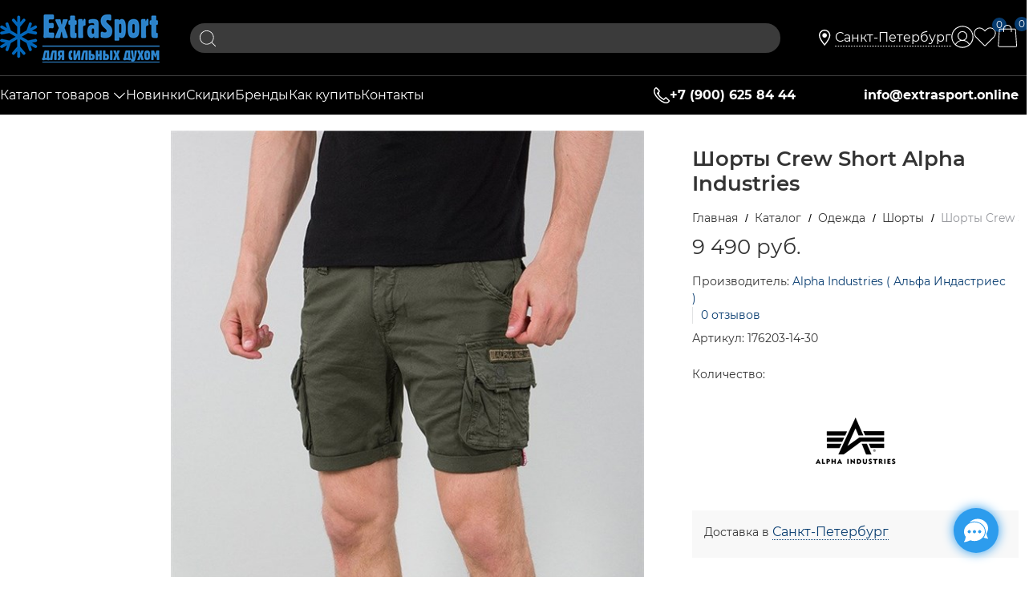

--- FILE ---
content_type: text/html; charset=utf-8
request_url: https://extrasport.online/products/shorty-crew-short
body_size: 43251
content:

<!DOCTYPE html>
<html data-ng-strict-di data-ng-app="app" lang="ru" data-ng-controller="ProductCtrl as product" >
<head>
    
    
    <meta http-equiv="Content-Type" content="text/html; charset=utf-8" />
    <meta name="generator" content="AdVantShop.NET">
    <meta name="advid" content="4d71fd4a">
    <meta name="advtpl" content="clean">
    <meta name="format-detection" content="telePhone=no">
    <title>Шорты Crew Short Alpha Industries по цене 9 490 руб.</title>
    <base href="https://extrasport.online/" />
    <meta name="Description" content="Шорты Crew Short Alpha Industries артикул: 176203 по цене 9 490 руб." />
    <meta name="Keywords" content="Шорты,  Шорты Crew Short Alpha Industries, Alpha Industries ( Альфа Индастриес ), Шорты Альфа Индастриес, 176203. " />
    
    <link rel="canonical" href="https://extrasport.online/products/shorty-crew-short" />
    


    <script>

    
   !function(){"use strict";window.matchMedia("(max-width: 768px), (max-device-width: 768px)").addListener(function(e){!void(!0===e.matches?document.documentElement.classList.add('mobile-redirect-panel'):document.documentElement.classList.remove('mobile-redirect-panel'))})}();
    </script>
<meta property="og:site_name" content="Интернет-магазин одежды, обуви, аксессуаров, инструментов и садовой техники ExtraSport.online" />
<meta property="og:title" content="Шорты Crew Short Alpha Industries по цене 9 490 руб." />
<meta property="og:url" content="https://extrasport.online/products/shorty-crew-short" />
<meta property="og:description" content="Шорты Crew Short Alpha Industries артикул: 176203 по цене 9 490 руб." />
<meta property="og:type" content="product" />
    <meta property="og:image" content="https://extrasport.online/pictures/product/middle/9258_middle.jpg" />


<link rel="preload" as="font" href="https://fonts.advstatic.ru/advantshopfonts/advantshopfonts.woff2" type="font/woff2" crossorigin>
<link rel="preload" as="font" href="https://fonts.advstatic.ru/Montserrat/Montserrat-Italic.woff2" type="font/woff2" crossorigin>
<link rel="preload" as="font" href="https://fonts.advstatic.ru/Montserrat/Montserrat-Regular.woff2" type="font/woff2" crossorigin>
<link rel="preload" as="font" href="https://fonts.advstatic.ru/Montserrat/Montserrat-Bold.woff2" type="font/woff2" crossorigin>
<link rel="preload" as="font" href="https://fonts.advstatic.ru/Montserrat/Montserrat-SemiBold.woff2" type="font/woff2" crossorigin>


    <style>
        /*fonts css*/
          @font-face{font-family:advantshopfonts;src:url('https://fonts.advstatic.ru/advantshopfonts/advantshopfonts.woff2') format('woff2');font-weight:normal;font-style:normal;font-display:swap}@font-face{font-family:AstakhovDished;src:url('https://fonts.advstatic.ru/AstakhovDished/AstakhovDished.woff2') format('woff2');font-weight:400;font-style:normal;font-stretch:normal;font-display:swap}@font-face{font-family:Dobrozrachniy;src:url('https://fonts.advstatic.ru/Dobrozrachniy/Dobrozrachniy-Regular.woff2') format('woff2');font-weight:400;font-style:normal;font-stretch:normal;font-display:swap}@font-face{font-family:'Fakedes Outline';src:url('https://fonts.advstatic.ru/Fakedes_Outline/FakedesOutline.woff2') format('woff2');font-weight:400;font-style:normal;font-stretch:normal;font-display:swap}@font-face{font-family:'Jazz Ball';src:url('https://fonts.advstatic.ru/JazzBall/JazzBall.woff2') format('woff2');font-weight:400;font-style:normal;font-stretch:normal;font-display:swap}@font-face{font-family:Krabuler;src:url('https://fonts.advstatic.ru/Krabuler/RFKrabuler-Regular.woff2') format('woff2');font-weight:400;font-style:normal;font-stretch:normal;font-display:swap}@font-face{font-family:'Kurica Lapoi 1.3';src:url('https://fonts.advstatic.ru/KuricaLapoi1.3/KuricaLapoi1.3.woff2') format('woff2');font-weight:400;font-style:normal;font-stretch:normal;font-display:swap}@font-face{font-family:Pelmeshka;src:url('https://fonts.advstatic.ru/Pelmeshka/Pelmeshka.woff2') format('woff2');font-weight:400;font-style:normal;font-stretch:normal;font-display:swap}@font-face{font-family:AstakhovDished;src:url('https://fonts.advstatic.ru/AstakhovDished/AstakhovDished.woff2') format('woff2');font-weight:400;font-style:normal;font-stretch:normal;font-display:swap}@font-face{font-family:Dobrozrachniy;src:url('https://fonts.advstatic.ru/Dobrozrachniy/Dobrozrachniy-Regular.woff2') format('woff2');font-weight:400;font-style:normal;font-stretch:normal;font-display:swap}@font-face{font-family:'Fakedes Outline';src:url('https://fonts.advstatic.ru/Fakedes_Outline/FakedesOutline.woff2') format('woff2');font-weight:400;font-style:normal;font-stretch:normal;font-display:swap}@font-face{font-family:'Jazz Ball';src:url('https://fonts.advstatic.ru/JazzBall/JazzBall.woff2') format('woff2');font-weight:400;font-style:normal;font-stretch:normal;font-display:swap}@font-face{font-family:Krabuler;src:url('https://fonts.advstatic.ru/Krabuler/RFKrabuler-Regular.woff2') format('woff2');font-weight:400;font-style:normal;font-stretch:normal;font-display:swap}@font-face{font-family:'Kurica Lapoi 1.3';src:url('https://fonts.advstatic.ru/KuricaLapoi1.3/KuricaLapoi1.3.woff2') format('woff2');font-weight:400;font-style:normal;font-stretch:normal;font-display:swap}@font-face{font-family:Pelmeshka;src:url('https://fonts.advstatic.ru/Pelmeshka/Pelmeshka.woff2') format('woff2');font-weight:400;font-style:normal;font-stretch:normal;font-display:swap}@font-face{font-family:Rubik;src:url('https://fonts.advstatic.ru/Rubik/Rubik-Regular.woff2') format('woff2');font-weight:normal;font-style:normal;font-display:swap}@font-face{font-family:'Bebas Neue';src:url('https://fonts.advstatic.ru/BebasNeue/BebasNeue.woff2') format('woff2');font-weight:normal;font-style:normal;font-display:swap}@font-face{font-family:TexGyreAdventor;src:url('https://fonts.advstatic.ru/TexGyreAdventor/TexGyreAdventor-Regular.woff2') format('woff2');font-weight:normal;font-style:normal;font-display:swap}@font-face{font-family:TexGyreAdventor;src:url('https://fonts.advstatic.ru/TexGyreAdventor/TexGyreAdventor-Bold.woff2') format('woff2');font-weight:bold;font-style:normal;font-display:swap}@font-face{font-family:HelveticaNeueCyr;src:url('https://fonts.advstatic.ru/HelveticaNeueCyr/HelveticaNeueCyr-Light.woff2') format('woff2');font-weight:300;font-style:normal;font-display:swap}@font-face{font-family:HelveticaNeueCyr;src:url('https://fonts.advstatic.ru/HelveticaNeueCyr/HelveticaNeueCyr.woff2') format('woff2');font-weight:normal;font-style:normal;font-display:swap}@font-face{font-family:HelveticaNeueCyr;src:url('https://fonts.advstatic.ru/HelveticaNeueCyr/HelveticaNeueCyr-Medium.woff2') format('woff2');font-weight:500;font-style:normal;font-display:swap}@font-face{font-family:HelveticaNeueCyr;src:url('https://fonts.advstatic.ru/HelveticaNeueCyr/HelveticaNeueCyr-Bold.woff2') format('woff2');font-weight:600;font-style:normal;font-display:swap}@font-face{font-family:MuseoSansCyrl;src:url('https://fonts.advstatic.ru/MuseoSansCyrl/MuseoSansCyrl.woff2') format('woff2');font-weight:normal;font-style:normal;font-display:swap}@font-face{font-family:Oswald;src:url('https://fonts.advstatic.ru/Oswald/Oswald-Bold.woff2') format('woff2');font-weight:bold;font-style:normal;font-display:swap}@font-face{font-family:Oswald;src:url('https://fonts.advstatic.ru/Oswald/Oswald-SemiBold.woff2') format('woff2');font-weight:600;font-style:normal;font-display:swap}@font-face{font-family:Oswald;src:url('https://fonts.advstatic.ru/Oswald/Oswald-Light.woff2') format('woff2');font-weight:300;font-style:normal;font-display:swap}@font-face{font-family:Oswald;src:url('https://fonts.advstatic.ru/Oswald/Oswald-Regular.woff2') format('woff2');font-weight:normal;font-style:normal;font-display:swap}@font-face{font-family:OpenSans;src:url('https://fonts.advstatic.ru/OpenSans/OpenSans-Regular.woff2') format('woff2');font-weight:400;font-display:swap}@font-face{font-family:OpenSans;src:url('https://fonts.advstatic.ru/OpenSans/OpenSans-Bold.woff2') format('woff2');font-weight:700;font-display:swap}@font-face{font-family:OpenSans;src:url('https://fonts.advstatic.ru/OpenSans/OpenSans-ExtraBold.woff2') format('woff2');font-weight:900;font-display:swap}@font-face{font-family:OpenSans;src:url('https://fonts.advstatic.ru/OpenSans/OpenSans-Light.woff2') format('woff2');font-weight:300;font-display:swap}@font-face{font-family:OpenSans;src:url('https://fonts.advstatic.ru/OpenSans/OpenSans-Italic.woff2') format('woff2');font-style:italic;font-display:swap}@font-face{font-family:OpenSans;src:url('https://fonts.advstatic.ru/OpenSans/OpenSans-SemiBold.woff2') format('woff2');font-weight:600;font-display:swap}@font-face{font-family:Roboto;src:url('https://fonts.advstatic.ru/Roboto/Roboto-Light.woff2') format('woff2');font-weight:300;font-style:normal;font-display:swap}@font-face{font-family:Roboto;src:url('https://fonts.advstatic.ru/Roboto/Roboto-Regular.woff2') format('woff2');font-weight:400;font-style:normal;font-display:swap}@font-face{font-family:Roboto;src:url('https://fonts.advstatic.ru/Roboto/Roboto-Medium.woff2') format('woff2');font-weight:500;font-style:normal;font-display:swap}@font-face{font-family:Roboto;src:url('https://fonts.advstatic.ru/Roboto/Roboto-Bold.woff2') format('woff2');font-weight:700;font-style:normal;font-display:swap}@font-face{font-family:GothamPro;src:url('https://fonts.advstatic.ru/GothamPro/GothamPro.woff2') format('woff2');font-weight:normal;font-style:normal;font-display:swap}@font-face{font-family:GothamPro;src:url('https://fonts.advstatic.ru/GothamPro/GothamPro-Bold.woff2') format('woff2');font-weight:bold;font-style:normal;font-display:swap}@font-face{font-family:GothamPro;src:url('https://fonts.advstatic.ru/GothamPro/GothamPro-Light.woff2') format('woff2');font-weight:300;font-style:normal;font-display:swap}@font-face{font-family:GothamPro;src:url('https://fonts.advstatic.ru/GothamPro/GothamPro-Medium.woff2') format('woff2');font-weight:500;font-style:normal;font-display:swap}@font-face{font-family:ClearSans;src:url('https://fonts.advstatic.ru/ClearSans/ClearSans-Light.woff2') format('woff2');font-weight:300;font-style:normal;font-stretch:normal;font-display:swap}@font-face{font-family:ClearSans;src:url('https://fonts.advstatic.ru/ClearSans/ClearSans-Regular.woff2') format('woff2');font-weight:400;font-style:normal;font-stretch:normal;font-display:swap}@font-face{font-family:ClearSans;src:url('https://fonts.advstatic.ru/ClearSans/ClearSans-Medium.woff2') format('woff2');font-weight:500;font-style:normal;font-stretch:normal;font-display:swap}@font-face{font-family:Circe;src:url('https://fonts.advstatic.ru/Circe/Circe.woff2') format('woff2');font-weight:400;font-style:normal;font-stretch:normal;font-display:swap}@font-face{font-family:Montserrat;src:url('https://fonts.advstatic.ru/Montserrat/Montserrat-SemiBoldItalic.woff2') format('woff2');font-weight:600;font-style:italic;font-display:swap}@font-face{font-family:Montserrat;src:url('https://fonts.advstatic.ru/Montserrat/Montserrat-Light.woff2') format('woff2');font-weight:300;font-style:normal;font-display:swap}@font-face{font-family:Montserrat;src:url('https://fonts.advstatic.ru/Montserrat/Montserrat-SemiBold.woff2') format('woff2');font-weight:600;font-style:normal;font-display:swap}@font-face{font-family:Montserrat;src:url('https://fonts.advstatic.ru/Montserrat/Montserrat-Bold.woff2') format('woff2');font-weight:bold;font-style:normal;font-display:swap}@font-face{font-family:Montserrat;src:url('https://fonts.advstatic.ru/Montserrat/Montserrat-Regular.woff2') format('woff2');font-weight:normal;font-style:normal;font-display:swap}@font-face{font-family:Montserrat;src:url('https://fonts.advstatic.ru/Montserrat/Montserrat-ExtraBoldItalic.woff2') format('woff2');font-weight:800;font-style:italic;font-display:swap}@font-face{font-family:Montserrat;src:url('https://fonts.advstatic.ru/Montserrat/Montserrat-ExtraBold.woff2') format('woff2');font-weight:800;font-style:normal;font-display:swap}@font-face{font-family:Montserrat;src:url('https://fonts.advstatic.ru/Montserrat/Montserrat-Italic.woff2') format('woff2');font-weight:normal;font-style:italic;font-display:swap}@font-face{font-family:Montserrat;src:url('https://fonts.advstatic.ru/Montserrat/Montserrat-BoldItalic.woff2') format('woff2');font-weight:bold;font-style:italic;font-display:swap}@font-face{font-family:Montserrat;src:url('https://fonts.advstatic.ru/Montserrat/Montserrat-LightItalic.woff2') format('woff2');font-weight:300;font-style:italic;font-display:swap}
    </style>






<style>
    /*critical css*/
    [ng\:cloak], [ng-cloak], [data-ng-cloak], [x-ng-cloak], .ng-cloak, .x-ng-cloak, .ng-hide:not(.ng-hide-animate) {display: none !important;}ng\:form {display: block;}.ng-animate-shim {visibility: hidden;}.ng-anchor {position: absolute;}.sidebar-content-static {visibility: hidden;}.row{flex-direction:row;flex-wrap:wrap}.col-lg,.col-lg-1,.col-lg-10,.col-lg-11,.col-lg-12,.col-lg-2,.col-lg-3,.col-lg-4,.col-lg-5,.col-lg-6,.col-lg-7,.col-lg-8,.col-lg-9,.col-lg-offset-1,.col-lg-offset-10,.col-lg-offset-11,.col-lg-offset-12,.col-lg-offset-2,.col-lg-offset-3,.col-lg-offset-4,.col-lg-offset-5,.col-lg-offset-6,.col-lg-offset-7,.col-lg-offset-8,.col-lg-offset-9,.col-lg-slim,.col-md,.col-md-1,.col-md-10,.col-md-11,.col-md-12,.col-md-2,.col-md-4,.col-md-5,.col-md-6,.col-md-7,.col-md-8,.col-md-offset-1,.col-md-offset-10,.col-md-offset-11,.col-md-offset-12,.col-md-offset-2,.col-md-offset-3,.col-md-offset-4,.col-md-offset-5,.col-md-offset-6,.col-md-offset-7,.col-md-offset-8,.col-md-offset-9,.col-md-slim,.col-sm,.col-sm-1,.col-sm-10,.col-sm-11,.col-sm-12,.col-sm-2,.col-sm-3,.col-sm-4,.col-sm-5,.col-sm-6,.col-sm-7,.col-sm-8,.col-sm-9,.col-sm-offset-1,.col-sm-offset-10,.col-sm-offset-11,.col-sm-offset-12,.col-sm-offset-2,.col-sm-offset-3,.col-sm-offset-4,.col-sm-offset-5,.col-sm-offset-6,.col-sm-offset-7,.col-sm-offset-8,.col-sm-offset-9,.col-sm-slim,.col-xs-1,.col-xs-10,.col-xs-11,.col-xs-3,.col-xs-4,.col-xs-5,.col-xs-6,.col-xs-7,.col-xs-8,.col-xs-9,.col-xs-offset-1,.col-xs-offset-10,.col-xs-offset-11,.col-xs-offset-12,.col-xs-offset-2,.col-xs-offset-3,.col-xs-offset-4,.col-xs-offset-5,.col-xs-offset-6,.col-xs-offset-7,.col-xs-offset-8,.col-xs-offset-9{box-sizing:border-box;flex-grow:0;flex-shrink:0;padding-right:.625rem;padding-left:.625rem}.col-xs-slim{flex-basis:auto}.col-xs-1{flex-basis:8.3333333333%;max-width:8.3333333333%}.col-xs-3{flex-basis:25%;max-width:25%}.col-xs-4{flex-basis:33.3333333333%;max-width:33.3333333333%}.col-xs-5{flex-basis:41.6666666667%;max-width:41.6666666667%}.col-xs-6{flex-basis:50%;max-width:50%}.col-xs-7{flex-basis:58.3333333333%;max-width:58.3333333333%}.col-xs-8{flex-basis:66.6666666667%;max-width:66.6666666667%}.col-xs-9{flex-basis:75%;max-width:75%}.col-xs-10{flex-basis:83.3333333333%;max-width:83.3333333333%}.col-xs-11{flex-basis:91.6666666667%;max-width:91.6666666667%}@media screen and (min-width:48em){.col-sm{flex-grow:1;flex-basis:0;max-width:100%}.col-sm-slim{flex-shrink:0;flex-grow:0;flex-basis:auto;max-width:none}.col-sm-1{flex-basis:8.3333333333%;max-width:8.3333333333%}.col-sm-2{flex-basis:16.6666666667%;max-width:16.6666666667%}.col-sm-3{flex-basis:25%;max-width:25%}.col-sm-4{flex-basis:33.3333333333%;max-width:33.3333333333%}.col-sm-5{flex-basis:41.6666666667%;max-width:41.6666666667%}.col-sm-6{flex-basis:50%;max-width:50%}.col-sm-7{flex-basis:58.3333333333%;max-width:58.3333333333%}.col-sm-8{flex-basis:66.6666666667%;max-width:66.6666666667%}.col-sm-9{flex-basis:75%;max-width:75%}.col-sm-10{flex-basis:83.3333333333%;max-width:83.3333333333%}.col-sm-11{flex-basis:91.6666666667%;max-width:91.6666666667%}.col-sm-12{flex-basis:100%;max-width:100%}}@media screen and (min-width:62em){.col-md{flex-grow:1;flex-basis:0;max-width:100%}.col-md-slim{flex-shrink:0;flex-grow:0;flex-basis:auto;max-width:none}.col-md-1{flex-basis:8.3333333333%;max-width:8.3333333333%}.col-md-2{flex-basis:16.6666666667%;max-width:16.6666666667%}.col-md-3{flex-basis:25%;max-width:25%}.col-md-4{flex-basis:33.3333333333%;max-width:33.3333333333%}.col-md-5{flex-basis:41.6666666667%;max-width:41.6666666667%}.col-md-6{flex-basis:50%;max-width:50%}.col-md-7{flex-basis:58.3333333333%;max-width:58.3333333333%}.col-md-8{flex-basis:66.6666666667%;max-width:66.6666666667%}.col-md-9{flex-basis:75%;max-width:75%}.col-md-10{flex-basis:83.3333333333%;max-width:83.3333333333%}.col-md-11{flex-basis:91.6666666667%;max-width:91.6666666667%}.col-md-12{flex-basis:100%;max-width:100%}}@media screen and (min-width:75em){.col-lg{flex-grow:1;flex-basis:0;max-width:100%}.col-lg-slim{flex-shrink:0;flex-grow:0;flex-basis:auto;max-width:none}.col-lg-1{flex-basis:8.3333333333%;max-width:8.3333333333%}.col-lg-2{flex-basis:16.6666666667%;max-width:16.6666666667%}.col-lg-3{flex-basis:25%;max-width:25%}.col-lg-4{flex-basis:33.3333333333%;max-width:33.3333333333%}.col-lg-5{flex-basis:41.6666666667%;max-width:41.6666666667%}.col-lg-6{flex-basis:50%;max-width:50%}.col-lg-7{flex-basis:58.3333333333%;max-width:58.3333333333%}.col-lg-8{flex-basis:66.6666666667%;max-width:66.6666666667%}.col-lg-9{flex-basis:75%;max-width:75%}.col-lg-10{flex-basis:83.3333333333%;max-width:83.3333333333%}.col-lg-11{flex-basis:91.6666666667%;max-width:91.6666666667%}.col-lg-12{flex-basis:100%;max-width:100%}}.col-xs-offset-1{margin-left:8.3333333333%}.col-xs-offset-2{margin-left:16.6666666667%}.col-xs-offset-3{margin-left:25%}.col-xs-offset-4{margin-left:33.3333333333%}.col-xs-offset-5{margin-left:41.6666666667%}.col-xs-offset-6{margin-left:50%}.col-xs-offset-7{margin-left:58.3333333333%}.col-xs-offset-8{margin-left:66.6666666667%}.col-xs-offset-9{margin-left:75%}.col-xs-offset-10{margin-left:83.3333333333%}.col-xs-offset-11{margin-left:91.6666666667%}.col-xs-offset-12{margin-left:100%}@media screen and (min-width:48em){.col-sm-offset-1{margin-left:8.3333333333%}.col-sm-offset-2{margin-left:16.6666666667%}.col-sm-offset-3{margin-left:25%}.col-sm-offset-4{margin-left:33.3333333333%}.col-sm-offset-5{margin-left:41.6666666667%}.col-sm-offset-6{margin-left:50%}.col-sm-offset-7{margin-left:58.3333333333%}.col-sm-offset-8{margin-left:66.6666666667%}.col-sm-offset-9{margin-left:75%}.col-sm-offset-10{margin-left:83.3333333333%}.col-sm-offset-11{margin-left:91.6666666667%}.col-sm-offset-12{margin-left:100%}}@media screen and (min-width:62em){.col-md-offset-1{margin-left:8.3333333333%}.col-md-offset-2{margin-left:16.6666666667%}.col-md-offset-3{margin-left:25%}.col-md-offset-4{margin-left:33.3333333333%}.col-md-offset-5{margin-left:41.6666666667%}.col-md-offset-6{margin-left:50%}.col-md-offset-7{margin-left:58.3333333333%}.col-md-offset-8{margin-left:66.6666666667%}.col-md-offset-9{margin-left:75%}.col-md-offset-10{margin-left:83.3333333333%}.col-md-offset-11{margin-left:91.6666666667%}.col-md-offset-12{margin-left:100%}}@media screen and (min-width:75em){.col-lg-offset-1{margin-left:8.3333333333%}.col-lg-offset-2{margin-left:16.6666666667%}.col-lg-offset-3{margin-left:25%}.col-lg-offset-4{margin-left:33.3333333333%}.col-lg-offset-5{margin-left:41.6666666667%}.col-lg-offset-6{margin-left:50%}.col-lg-offset-7{margin-left:58.3333333333%}.col-lg-offset-8{margin-left:66.6666666667%}.col-lg-offset-9{margin-left:75%}.col-lg-offset-10{margin-left:83.3333333333%}.col-lg-offset-11{margin-left:91.6666666667%}.col-lg-offset-12{margin-left:100%}}.start-xs{justify-content:flex-start}@media screen and (min-width:48em){.start-sm{justify-content:flex-start}}@media screen and (min-width:62em){.start-md{justify-content:flex-start}}@media screen and (min-width:75em){.start-lg{justify-content:flex-start}}.center-xs{justify-content:center}@media screen and (min-width:48em){.center-sm{justify-content:center}}@media screen and (min-width:62em){.center-md{justify-content:center}}@media screen and (min-width:75em){.center-lg{justify-content:center}}.end-xs{justify-content:flex-end}@media screen and (min-width:48em){.end-sm{justify-content:flex-end}}@media screen and (min-width:62em){.end-md{justify-content:flex-end}}@media screen and (min-width:75em){.end-lg{justify-content:flex-end}}.top-xs{align-items:flex-start}@media screen and (min-width:48em){.top-sm{align-items:flex-start}}@media screen and (min-width:62em){.top-md{align-items:flex-start}}@media screen and (min-width:75em){.top-lg{align-items:flex-start}}@media screen and (min-width:48em){.middle-sm{align-items:center}}@media screen and (min-width:62em){.middle-md{align-items:center}}@media screen and (min-width:75em){.middle-lg{align-items:center}}.baseline-xs{align-items:baseline}@media screen and (min-width:48em){.baseline-sm{align-items:baseline}}@media screen and (min-width:62em){.baseline-md{align-items:baseline}}@media screen and (min-width:75em){.baseline-lg{align-items:baseline}}.bottom-xs{align-items:flex-end}@media screen and (min-width:48em){.bottom-sm{align-items:flex-end}}@media screen and (min-width:62em){.bottom-md{align-items:flex-end}}@media screen and (min-width:75em){.bottom-lg{align-items:flex-end}}.around-xs{justify-content:space-around}@media screen and (min-width:48em){.around-sm{justify-content:space-around}}@media screen and (min-width:62em){.around-md{justify-content:space-around}}@media screen and (min-width:75em){.around-lg{justify-content:space-around}}@media screen and (min-width:48em){.between-sm{justify-content:space-between}}@media screen and (min-width:62em){.between-md{justify-content:space-between}}@media screen and (min-width:75em){.between-lg{justify-content:space-between}}@media screen and (min-width:48em){.first-sm{order:-1}}@media screen and (min-width:62em){.first-md{order:-1}}@media screen and (min-width:75em){.first-lg{order:-1}}.last-xs{order:1}@media screen and (min-width:48em){.last-sm{order:1}}@media screen and (min-width:62em){.last-md{order:1}}@media screen and (min-width:75em){.last-lg{order:1}}.reverse-xs{flex-direction:row-reverse}@media screen and (min-width:48em){.reverse-sm{flex-direction:row-reverse}}@media screen and (min-width:62em){.reverse-md{flex-direction:row-reverse}}@media screen and (min-width:75em){.reverse-lg{flex-direction:row-reverse}}.clear-gap-xs{padding-left:0;padding-right:0}@media screen and (min-width:48em){.clear-gap-sm{padding-left:0;padding-right:0}}@media screen and (min-width:62em){.clear-gap-md{padding-left:0;padding-right:0}}@media screen and (min-width:75em){.clear-gap-lg{padding-left:0;padding-right:0}}.clear-gap-left-xs{padding-left:0}@media screen and (min-width:48em){.clear-gap-left-sm{padding-left:0}}@media screen and (min-width:62em){.clear-gap-left-md{padding-left:0}}@media screen and (min-width:75em){.clear-gap-left-lg{padding-left:0}}.clear-gap-right-xs{padding-right:0}@media screen and (min-width:48em){.clear-gap-right-sm{padding-right:0}}@media screen and (min-width:62em){.clear-gap-right-md{padding-right:0}}@media screen and (min-width:75em){.clear-gap-right-lg{padding-right:0}}.gap-xs{padding-left:.625rem;padding-right:.625rem}@media screen and (min-width:48em){.gap-sm{padding-left:.625rem;padding-right:.625rem}}@media screen and (min-width:62em){.gap-md{padding-left:.625rem;padding-right:.625rem}}@media screen and (min-width:75em){.gap-lg{padding-left:.625rem;padding-right:.625rem}}.nowrap-xs{flex-wrap:nowrap}@media screen and (min-width:48em){.nowrap-sm{flex-wrap:nowrap}}@media screen and (min-width:62em){.nowrap-md{flex-wrap:nowrap}}@media screen and (min-width:75em){.nowrap-lg{flex-wrap:nowrap}}.wrap-xs{flex-wrap:wrap}@media screen and (min-width:48em){.wrap-sm{flex-wrap:wrap}}@media screen and (min-width:62em){.wrap-md{flex-wrap:wrap}}@media screen and (min-width:75em){.wrap-lg{flex-wrap:wrap}}.g-xs{gap:5px}.g-sm{gap:10px}.g-md{gap:15px}.g-lg{gap:20px}.row-gap-xs{row-gap:5px}.row-gap-sm{row-gap:10px}.row-gap-md{row-gap:15px}.row-gap-lg{row-gap:20px}.col-p-v{padding-top:.6rem;padding-bottom:.6rem}@media screen and (min-width:62em){.col-md-3{flex-basis:25%;max-width:25%}.col-md-9{flex-basis:75%;max-width:75%}}html{line-height:1.15;text-size-adjust:100%;font-size:16px;overflow-y:scroll}img{border-style:none;height:auto;width:auto;max-height:100%;max-width:100%}html *{max-height:999999px}p{padding:0;margin:0 0 1.0625rem}label{position:relative;display:inline-block}body,figure{margin:0}.carousel-main-item img{border-radius:.3125rem;border-radius:0;width:100%;height:100%;object-fit:cover}.site-head-carousel.cs-t-4.site-head-carousel-top1::before{content:"";height:100px;position:absolute;background:#191919;left:0;right:0;top:-100px;z-index:-1}a{background-color:transparent}.site-head-zone-dialog span{display:flex;column-gap:4px;align-items:center;line-height:1.25}@media screen and (max-width:1366px){.site-head{padding:0}.menu-header,.site-head-phone-col{gap:20px}}.clean-header-links-with-svg a{display:flex;flex-direction:row;align-items:center;column-gap:8px}.container-fluid{box-sizing:border-box;margin-right:auto;margin-left:auto}.row{box-sizing:border-box;display:flex;flex-flow:wrap;margin-right:-.625rem;margin-left:-.625rem}.col-md-3,.col-md-9{flex-grow:0}.col-md-3,.col-md-9,.col-xs,.col-xs-12,.col-xs-2,.col-xs-slim{box-sizing:border-box;flex-shrink:0;padding-right:.625rem;padding-left:.625rem}.col-xs-12,.col-xs-2,.col-xs-slim{flex-grow:0}.col-xs{flex-grow:1;flex-basis:0;max-width:100%}.col-xs-slim{flex:0 0 auto;max-width:none}.col-xs-2{flex-basis:16.6667%;max-width:16.6667%}.col-xs-12{flex-basis:100%;max-width:100%}@media screen and (min-width:62em){.col-md-3{flex-basis:25%;max-width:25%}.col-md-9{flex-basis:75%;max-width:75%}}.middle-xs{align-items:center}.between-xs{justify-content:space-between}.first-xs{order:-1}.container-fluid{padding-right:.625rem;padding-left:.625rem}button,input,textarea{line-height:1.15;margin:0}button,input{overflow:visible}button{text-transform:none}[type=button],button{appearance:button}[type=checkbox]{box-sizing:border-box;padding:0}[hidden]{display:none}:root{--viewport-width:calc(100vw - var(--scrollbar-width, 0px))}body{line-height:1.5;font-size:14px;font-family:Montserrat}button,input,textarea{color:inherit;font:inherit}.container{max-width:73.75rem;min-width:60.625rem;margin:0 auto;z-index:30}.container,.site-head,body{position:relative}.site-head{z-index:31}.stretch-container{display:flex;min-height:100vh;flex-direction:column}.buy-one-ckick-very-top{z-index:1050}.mobile-overlap{position:relative;z-index:2998}.btn-middle{font-size:.75rem;padding:.75rem}.btn{display:inline-block;vertical-align:middle;text-decoration:none;border-width:0;text-align:center;border-radius:.3125rem;line-height:1.3;box-sizing:border-box}.btn-expander{display:inline-flex;justify-content:center;gap:10px;width:100%}.btn-big{font-size:1rem;padding:.8125rem}.btn-xsmall{font-size:.75rem;padding:.3125rem .5rem}.h1{font-size:1.875rem;margin:0 0 1.25rem;line-height:1.2}[class*=" icon-"]::after,[class^=icon-]::after{font-family:advantshopfonts,sans-serif;font-style:normal;font-weight:400;speak:none;display:inline-block;text-decoration:inherit;width:1em;line-height:1;text-align:center;opacity:1;font-feature-settings:normal;font-variant:normal;text-transform:none}.icon-cancel-after::after{content:""}.icon-down-open-big-after-abs::after{content:""}.icon-left-circle-after::after{content:""}.icon-right-circle-after::after{content:""}.icon-up-open-before::before{margin-right:.2em}.icon-cancel-after::after,.icon-down-open-big-after-abs::after,.icon-left-circle-after::after,.icon-left-open-after::after,.icon-right-circle-after::after,.icon-right-open-after::after{margin-left:.2em}.icon-down-open-big-after-abs::after{position:absolute;top:50%;transform:translateY(-50%);right:0}.custom-input-checkbox{flex-shrink:0;position:relative;top:2px;display:inline-block;width:12px;height:12px;margin:0 .5rem 0 0;box-shadow:#818181 0 0 .125rem;border-image:initial;background:linear-gradient(#fdfdfd,#f3f3f3 11%,#ebebeb 33%,#dcdcdc 44%,#e6e6e6 67%,#f0f0f0,#f6f6f6,#fff);border-radius:.1875rem}.custom-input-checkbox::after{content:"";position:absolute;width:.8125rem;height:.8125rem;background-repeat:no-repeat;left:.0625rem;top:-.125rem}.custom-input-native{opacity:0;position:absolute}input[type=password],input[type=tel],input[type=text],textarea{box-sizing:border-box;border:1px solid #e2e3e4;vertical-align:middle;width:100%;appearance:none;box-shadow:none}textarea{overflow:auto}.input-small,.textarea-small{font-size:.75rem;padding:.5625rem}.textarea-small{height:6rem}.form-field-input,.form-field-name{display:block;font-size:.75rem}.form-field-name{padding-right:.625rem}.input-required{position:relative;display:inline-block}.input-required::after{content:"*";position:absolute;top:0;color:red;left:100%}.input-required.form-field-name::after{right:0;left:auto}.input-required__rel.input-required::after{position:relative;margin-left:4px}.link-dotted-invert,.link-text-decoration-none,a{text-decoration:none}.link-dotted-invert{border-bottom-style:dotted;border-bottom-width:1px}.site-head-phone-col{text-align:right}.site-head-phone-col p{margin:0;padding:0}.site-head-phone{font-size:1.5rem;font-weight:700}.site-head-userid{font-size:.75rem}.site-head-logo-block,.site-head-search-form{position:relative}.site-head-logo,.site-head-menu-col,.site-head-phone-col{margin-top:1.0625rem;margin-bottom:1.0625rem}.site-head-cart{margin-bottom:.4375rem}.static-block-email-header{font-size:.75rem}.menu-dropdown{position:relative}.menu-dropdown-root-text{display:inline-block;vertical-align:middle}.menu-dropdown-list{padding:0;margin:0;display:block;list-style:none;border-radius:.3125rem;border-width:1px;border-style:solid;z-index:10;background:#fff}.menu-dropdown-item{font-size:.875rem;border-style:solid;display:flex;flex-flow:wrap}.menu-dropdown-item:first-child .menu-dropdown-link-wrap{border-top-left-radius:.3125rem;border-top-right-radius:.3125rem}.menu-dropdown-item:last-child{border-bottom:0}.menu-dropdown-item--give-more-link{top:-1px;position:relative;padding-bottom:1px}.menu-dropdown-link-wrap{width:100%;position:relative;box-sizing:border-box}.menu-dropdown-link{text-decoration:none;position:relative;font-size:0;display:block}.menu-dropdown-link .menu-dropdown-link-text{font-size:.875rem;vertical-align:middle;display:inline-block;width:100%;box-sizing:border-box}.menu-dropdown-link::before{display:inline-block;vertical-align:middle;height:1.875rem;width:0}.menu-dropdown-compact .menu-dropdown-list{position:absolute;top:100%;visibility:hidden}.menu-dropdown-classic .menu-dropdown-link{padding:.4375rem 1.0625rem;text-decoration:none}.menu-dropdown-classic .menu-dropdown-item{position:relative}.js-menu-dropdown-give-more-link{display:none;padding:0;margin:0;border-bottom:0!important}.menu-header{padding:0;margin:0-.4375rem .9375rem;top:.4375rem;position:relative;z-index:1}.menu-header-item{margin:0 .4375rem;display:inline-block;vertical-align:middle}.menu-header-link{text-decoration:none}.toolbar-top{position:relative;z-index:5;background-color:rgba(243,243,243,.9);line-height:1.625}.footer-menu-link{vertical-align:middle}.footer-menu-head{font-size:1rem;margin:0 0 1.25rem}.toast-top-right{top:12px;right:12px}#toast-container{position:fixed;z-index:999999}.adv-modal-background{background:rgba(0,0,0,.5)}.adv-modal{z-index:999;--mobile-header-height:55px;align-items:center;justify-content:center;position:fixed;inset:0;white-space:nowrap;display:flex!important}.adv-modal .js-transclude-bottom-modal:empty{display:none}.adv-modal .adv-modal-inner{position:relative;z-index:20;vertical-align:middle;text-align:left;white-space:normal;box-shadow:rgba(0,0,0,.5)0 0 15px;max-width:80vw;max-height:var(--min-full-height, 100vh);display:inline-flex;flex-direction:column}.adv-modal .modal-header{padding:10px;border-bottom-width:1px;border-bottom-style:solid;font-size:1.75rem;line-height:1}.adv-modal .modal-content{overflow:auto;padding:10px;vertical-align:middle;overscroll-behavior:none}.adv-modal .adv-modal-close{position:absolute;top:0;right:0;display:block;overflow:hidden;border-bottom:0;font-size:0;z-index:1}.adv-close-outside{left:100%;margin-left:5px;top:0}.adv-modal .adv-modal-inner{border-radius:.3125rem;background-color:#fff}.adv-modal .adv-modal-bottom{background-color:#fff}.adv-modal .modal-header{border-bottom-color:#ccc}.adv-modal .adv-modal-close{color:#fff;width:30px;height:30px}.adv-modal .adv-modal-close::after{font-size:30px;position:absolute;top:0;right:0;text-shadow:rgba(0,0,0,.5)0 0 9px}.cart-mini,.cart-mini-main-link{display:inline-block;position:relative}.cart-mini{vertical-align:middle;font-size:.75rem}.cart-mini-main-link{padding:.3125rem .625rem .3125rem .375rem;text-decoration:none;z-index:20;border-radius:.3125rem}.cart-mini-main-link::before{font-size:.875rem}.autocompleter-block{position:relative;display:block}.scroll-to-top{position:fixed;left:0;display:none;height:100%;background:rgba(243,243,243,.9);width:40px;top:0;z-index:20}.scroll-to-top .to-top-icon{position:absolute;bottom:40px;height:40px;width:40px;text-align:center}.text-floating{overflow-wrap:break-word;word-break:keep-all;line-break:normal;hyphens:none}.text-static{overflow-wrap:normal;word-break:normal;line-break:auto;hyphens:manual}.flex{display:flex}.vertical-interval-middle{margin-top:.625rem;margin-bottom:.625rem}#theme-container{position:absolute;left:0;top:0;min-width:940px;width:100%;z-index:0}.theme-left,.theme-right{position:absolute;left:50%}.carousel{position:relative;box-sizing:border-box;transform:translateZ(0)}.carousel-inner{overflow:hidden;position:relative}.carousel-list{white-space:nowrap;font-size:0;line-height:0;transform:translateZ(0);overflow:hidden}.carousel-item{backface-visibility:visible;transform:translateZ(0) scale(1)}.carousel-nav-next,.carousel-nav-prev{position:absolute;text-align:center;padding:0;margin:0;border:0;background:0 0;font-size:1rem}.carousel-nav-next::after,.carousel-nav-prev::after{margin:0}.carousel-nav-next:disabled,.carousel-nav-prev:disabled{display:none}.carousel-horizontal .carousel-nav-prev{top:50%;transform:translateY(-50%);left:0}.carousel-horizontal .carousel-nav-next{top:50%;transform:translateY(-50%);right:0}.carousel-horizontal .carousel-nav-inside .carousel-nav-prev{left:0}.carousel-horizontal .carousel-nav-inside .carousel-nav-next{right:0}.carousel-horizontal .carousel-nav-outside{position:absolute;bottom:100%;right:.625rem;white-space:nowrap}.carousel-horizontal .carousel-nav-outside .carousel-nav-next,.carousel-horizontal .carousel-nav-outside .carousel-nav-prev{position:relative;width:35px;left:auto;right:auto;top:auto;transform:translateY(0);display:inline-block;vertical-align:middle}.carousel-horizontal .carousel-nav-outside .carousel-nav-next:disabled,.carousel-horizontal .carousel-nav-outside .carousel-nav-prev:disabled{opacity:.3}.carousel-nav-not-show>.carousel-nav{display:none}.zoomer{position:relative;display:inline-block;vertical-align:middle}.zoomer-window{position:absolute;background-repeat:no-repeat;background-color:#fff;z-index:5}.zoomer-window-title{position:absolute;color:#fff;top:0;left:0;right:0;background:rgba(0,0,0,.5);text-align:center;white-space:normal;padding:.3125rem}.products-view-photos-count{width:1.25rem;color:#fff;position:absolute;text-align:center;line-height:1;padding:.125rem;border-radius:.125rem;box-sizing:border-box;font-size:.625rem;left:.625rem;bottom:0}.products-view-photos-count::before{content:"";display:block;position:absolute;width:50%;height:.1875rem;background:inherit;bottom:100%;left:50%;transform:translate(-50%);border-radius:.125rem .125rem 0 0}.adv-modal .adv-modal-inner.buy-one-click-dialog,.buy-one-click-dialog{min-width:35vw;max-width:35vw}.buy-one-click-buttons{text-align:right;margin-top:.625rem}.gallery-picture{text-align:center;white-space:nowrap;position:relative;display:flex;align-items:center;justify-content:center}.gallery-picture-obj{display:inline-block;vertical-align:middle}.gallery-photos-item{white-space:nowrap;border:1px solid transparent;border-radius:.3125rem;padding:.625rem;display:flex;position:relative;justify-content:center;align-items:center;margin:auto}.gallery-photos-slider-list-vertical{height:100%}.details-carousel-item-vertical{border:.0625rem solid transparent;vertical-align:middle;box-sizing:border-box;text-align:center;display:block}.modal .details-modal-preview{width:100%;height:calc(100% - 90px);display:inline-flex;flex-direction:column}.modal .details-modal-preview .modal-content{overflow-y:visible;position:relative;max-height:100%;flex-grow:1}.details-preview-block{font-size:0;line-height:0}.details-preview-block .zoomer-window-title{line-height:1;font-size:12px}.details-preview-block .zoomer-inner~.zoomer-window .zoomer-window-title{top:auto;bottom:0}.details-modal-preview-block{display:flex;flex-direction:row;height:100%}.details-modal-preview-cell{vertical-align:top}.details-modal-preview-cell-photo{width:100%;vertical-align:middle;align-self:center}.details-modal-carousel{padding:1.625rem 0;height:auto!important}.carousel-main{margin-bottom:.625rem;padding:0}.carousel-main-list--with-clones{left:-100%}.carousel-main-next,.carousel-main-prev{color:rgba(0,0,0,.5);font-size:1.375rem}.carousel-main-prev{margin-left:.3125rem}.carousel-main-next{margin-right:.3125rem}.carousel-main-item{flex-shrink:0;display:inline-block;position:relative;line-height:0;font-size:0;text-align:center;vertical-align:middle;width:100%}.carousel-main-item:first-child{visibility:visible}.carousel-initilized .carousel-main-item{display:inline-block;visibility:visible}.carousel-initilized .carousel-main-list--with-clones{left:auto}.carousel-inner--min-height-default{min-height:400px}.container{max-width:1280px}.container,.stretch-container{min-width:1280px}.compare-header-block-count,.wishlist-header-block-count{font-size:12px}.icon-left-open-after::after,.icon-right-open-after::after,.icon-up-open-before::before{--icon-up-open-size:var(--font-icon-size, 12px);content:"";background-image:url(templates/clean/dist/assets/arrow-custom-menu.P2DRQ7N6.svg);background-position:initial;background-repeat:no-repeat;background-attachment:initial;background-origin:initial;background-clip:initial;background-color:initial;background-size:var(--icon-up-open-size);height:var(--icon-up-open-size);width:var(--icon-up-open-size)}.icon-up-open-before::before{transform:rotate(180deg)}.icon-right-open-after::after{transform:rotate(-90deg)}.icon-left-open-after::after{transform:rotate(90deg)}.h1{font-weight:600}.custom-input-checkbox{box-shadow:none;border:1px solid #c8c8c8;background:0 0}.toolbar-top{background-color:transparent}.link-dotted-invert.zone-dialog-trigger-link{text-decoration:none!important}.zone-dialog-trigger-link{font-size:16px}.site-head{padding-top:0;padding-left:40px;padding-right:40px;box-sizing:border-box}.site-head-phone-col{display:flex;align-items:center;justify-content:right;gap:26px;line-height:1}.site-head-phone-col .btn{line-height:1}.site-head-phone,.static-block-email-header{font-size:16px}.site-head-phone{margin-bottom:0}.site-head-logo,.site-head-menu-col,.site-head-phone-col{margin-top:0;margin-bottom:0}.site-head-logo-link{display:inline-block;text-align:center}.site-head-logo-picture{vertical-align:middle;padding:7px 0}.site-head .site-head-logo-picture{max-height:80px;width:auto!important}.header-top{position:relative;z-index:15}.header-two-lines .header-top{min-height:94px}.site-head-inner{display:flex;flex-direction:column}.header-top{flex-grow:0}.header-bottom{padding:12px 0;border-top:1px solid rgba(255,255,255,.25)}.header-bottom>.col-xs-slim:first-child{padding-left:0}.header-bottom>.col-xs-slim:last-child{padding-right:0}.compare-header-block-count,.wishlist-header-block-count{position:absolute;border-radius:50%;width:18px;height:18px;display:flex;top:-10px;right:-13px;justify-content:center;align-items:center}.compare-header-block-link,.wishlist-header-block-link{position:relative}.site-head-carousel{height:100vh;position:relative}.site-head-carousel-top1{margin-top:-94px}.container.site-head-inner{max-width:100%}.site-head-logo{max-width:300px}.site-head-logo-center{text-align:center}.site-head-phone{align-items:center;line-height:1.25}.site-head-phone,.site-head-zone-dialog{display:flex;column-gap:4px}.site-head--with-substrate{background:rgba(0,0,0,.23)}.site-head--with-substrate .header-two-lines{position:relative}.site-head--col-gap{column-gap:20px}@media screen and (max-width:1366px){.site-head{padding:0}.menu-header,.site-head-phone-col{gap:20px}}.clean-header-links-with-svg{display:flex;column-gap:20px}.clean-header-social-links{display:flex;flex-direction:row;column-gap:14px}.menu-dropdown-list{min-width:210px}.menu-header{margin:0;top:auto;display:flex;gap:30px}.menu-header::after{display:none}.menu-header-item{margin:0;font-size:16px}.menu-dropdown--main-link{font-size:16px;line-height:24px;padding-right:20px}.menu-dropdown{line-height:24px;margin-top:-1px}.menu-dropdown-item{border-width:0}.menu-dropdown-classic .menu-dropdown-link{padding-top:8px;padding-bottom:8px}.menu-dropdown-link::before{content:none}.menu-dropdown-compact .menu-dropdown-list{padding:8px 0;left:-18px;right:-18px;display:none}.menu-dropdown-list--two-columns .menu-dropdown-list{display:grid;grid-template-columns:50% 50%;right:auto}.menu-dropdown-list--two-columns .menu-dropdown-list .menu-dropdown-link-wrap{text-wrap:nowrap;min-width:160px}.site-footer-compact .footer-menu .footer-menu-head,.site-footer-compact .footer-menu-link.cs-l-2.social~.footer-menu-link{display:none}.search-block-fixed .site-fixed-search-btn{padding:16px;border-radius:50%!important}.site-head-menu-col-search-left{margin-left:-10px;padding-left:0}.cart-mini-main-link{border:0;padding:0}.cart-mini-main-link::before{font-size:24px;margin:0}.cart-mini-count-label{position:absolute;border-radius:50%;width:18px;height:18px;display:flex;top:-10px;right:-13px;justify-content:center;align-items:center}[data-cart-mini-trigger]{margin:10px 0}[data-cart-mini-list]{position:relative}.site-head-cart{margin-bottom:2px}.products-view-colors-empty,.products-view-photos-count{display:none}.adv-modal .adv-modal-inner,.btn,.carousel-item.carousel-main-item img,.custom-input-checkbox,input[type=password],input[type=tel],input[type=text],textarea{border-radius:0!important}.btn-big,.btn-middle,.btn-xsmall{font-weight:500!important}.carousel-main-wrap{position:absolute;inset:0;padding:0;max-height:calc(100vh - var(--subtraction-height, 0px))}.carousel-main-wrap .carousel-inner{height:100%;box-sizing:border-box}.carousel-main{height:100%}.carousel-main-next,.carousel-main-prev{--font-icon-size:50px;height:50px;width:50px;display:none}.carousel-main-next::after,.carousel-main-prev::after{background:#fff;mask:url(templates/clean/dist/assets/arrow-custom-menu.P2DRQ7N6.svg)}.carousel-main-list{display:flex;position:relative;height:100%}.carousel-blackout{position:absolute;inset:0}.slider-main-block{position:relative;z-index:10;flex-grow:1;place-content:center;padding-top:60px;padding-bottom:60px;box-sizing:border-box;margin:0 60px}.slider-main-block--only{height:100%}.slider-main-block--only .slider-data{margin-top:0}.slider-main-block .h1{font-size:60px;margin-bottom:30px}.slider-main-block p{font-size:25px;margin-bottom:36px}.slider-main-block .btn{padding:14px 28px;font-size:18px}.slider-data{text-align:center;font-size:24px;max-width:70vw;margin:-100px auto 0;box-sizing:border-box}.slider-main-block{display:flex;flex-direction:column}

    /*color scheme*/
    :root{--cs-1:#333333;--cs-2:#e2e3e4;--cs-3:#94969b;--cs-4:#fff;--cs-5:#26282b;--cs-6:#063b6f;--cs-7:#bfc0c1;--cs-8:#063b6f;--cs-9:#f3f3f3;--cs-10:#f8f8f8;--cs-11:#f8b643}.cs-t-1{color:#333}.mobile-version .cs-t-1--mobile{color:#333}.cs-t-2{color:#e2e3e4}.mobile-version .cs-t-2--mobile{color:#e2e3e4}.cs-t-3{color:#94969b}.mobile-version .cs-t-3--mobile{color:#94969b}.cs-t-4{color:#fff}.mobile-version .cs-t-4--mobile{color:#fff}.cs-t-5{color:#26282b}.mobile-version .cs-t-5--mobile{color:#26282b}.cs-t-6{color:#063b6f}.mobile-version .cs-t-6--mobile{color:#063b6f}.cs-t-7{color:#bfc0c1}.mobile-version .cs-t-7--mobile{color:#bfc0c1}.cs-t-8{color:#fff}.mobile-version .cs-t-8--mobile{color:#fff}a,.link{color:#063b6f}a:hover,.link:hover{color:#333}a:active,.link:active{color:#404040}.cs-l-1,.cs-l-d-1{color:#063b6f}.cs-l-1:hover,.cs-l-d-1:hover{color:#333}.cs-l-1:active,.cs-l-d-1:active{color:#404040}.cs-l-1.cs-selected,.cs-l-d-1.cs-selected{color:#333}.cs-l-d-1,.cs-l-ds-1{border-bottom-color:#063b6f}.cs-l-d-1:hover,.cs-l-ds-1:hover{border-bottom-color:#333}.cs-l-d-1:active,.cs-l-ds-1:active{border-bottom-color:#404040}.cs-l-2,.cs-l-d-2{color:#333}.cs-l-2:hover,.cs-l-d-2:hover{color:#063b6f}.cs-l-2:active,.cs-l-d-2:active{color:#052e57}.cs-l-2.cs-selected,.cs-l-d-2.cs-selected{color:#063b6f}.cs-l-d-2,.cs-l-ds-2{border-bottom-color:#333}.cs-l-d-2:hover,.cs-l-ds-2:hover{border-bottom-color:#063b6f}.cs-l-d-2:active,.cs-l-ds-2:active{border-bottom-color:#052e57}.cs-l-3,.cs-l-d-3{color:#94969b}.cs-l-3:hover,.cs-l-d-3:hover{color:#063b6f}.cs-l-3:active,.cs-l-d-3:active{color:#052e57}.cs-l-3.cs-selected,.cs-l-d-3.cs-selected{color:#063b6f}.cs-l-d-3,.cs-l-ds-3{border-bottom-color:#94969b}.cs-l-d-3:hover,.cs-l-ds-3:hover{border-bottom-color:#063b6f}.cs-l-d-3:active,.cs-l-ds-3:active{border-bottom-color:#052e57}.cs-l-4,.cs-l-d-4{color:#fff}.cs-l-4:hover,.cs-l-d-4:hover{color:#fff}.cs-l-4:active,.cs-l-d-4:active{color:#fff}.cs-l-4.cs-selected,.cs-l-d-4.cs-selected{color:#fff}.cs-l-d-4,.cs-l-ds-4{border-bottom-color:#fff}.cs-l-d-4:hover,.cs-l-ds-4:hover{border-bottom-color:#fff}.cs-l-d-4:active,.cs-l-ds-4:active{border-bottom-color:#fff}.cs-l-d-4.cs-selected,.cs-l-ds-4.cs-selected{color:#fff}.cs-l-5,.cs-l-d-5{color:#063b6f}.cs-l-5:hover,.cs-l-d-5:hover{color:#074887}.cs-l-5:active,.cs-l-d-5:active{color:#052e57}.cs-l-5.cs-selected,.cs-l-d-5.cs-selected{color:#074887}.cs-l-d-5,.cs-l-ds-5{border-bottom-color:#063b6f}.cs-l-d-5:hover,.cs-l-ds-5:hover{border-bottom-color:#074887}.cs-l-d-5:active,.cs-l-ds-5:active{border-bottom-color:#052e57}.cs-l-6,.cs-l-d-6{color:#063b6f}.cs-l-6:hover,.cs-l-d-6:hover{color:#fff}.cs-l-6:active,.cs-l-d-6:active{color:#fff}.cs-l-6.cs-selected,.cs-l-d-6.cs-selected{color:#fff}.cs-l-d-6,.cs-l-ds-6{border-bottom-color:#063b6f}.cs-l-d-6:hover,.cs-l-ds-6:hover{border-bottom-color:#fff}.cs-l-d-6:active,.cs-l-ds-6:active{border-bottom-color:#fff}.cs-l-d-6.cs-selected,.cs-l-ds-6.cs-selected{color:#fff}.cs-l-7,.cs-l-d-7{color:#fff}.cs-l-7:hover,.cs-l-d-7:hover{color:#fff}.cs-l-7:active,.cs-l-d-7:active{color:#fff}.cs-l-7.cs-selected,.cs-l-d-7.cs-selected{color:#fff}.cs-l-d-7,.cs-l-ds-7{border-bottom-color:#fff}.cs-l-d-7:hover,.cs-l-ds-7:hover{border-bottom-color:#fff}.cs-l-d-7:active,.cs-l-ds-7:active{border-bottom-color:#fff}.cs-l-d-7.cs-selected,.cs-l-ds-7.cs-selected{color:#fff}.cs-bg-1{background-color:#063b6f}.cs-bg-i-1{background-color:#063b6f}.cs-bg-i-1:hover{background-color:#074887}.cs-bg-i-1:active{background-color:#052e57}.cs-bg-i-1.cs-selected{background-color:#052e57}.mobile-version .cs-bg-1--mobile{background-color:#063b6f}.mobile-version .cs-bg-i-1--mobile{background-color:#063b6f}.mobile-version .cs-bg-i-1--mobile:hover{background-color:#074887}.mobile-version .cs-bg-i-1--mobile:active{background-color:#052e57}.mobile-version .cs-bg-i-1--mobile.cs-selected--mobile{background-color:#052e57}.cs-bg-2{background-color:#333}.cs-bg-i-2{background-color:#333}.cs-bg-i-2:hover{background-color:#404040}.cs-bg-i-2:active{background-color:#262626}.cs-bg-i-2.cs-selected{background-color:#262626}.mobile-version .cs-bg-2--mobile{background-color:#333}.mobile-version .cs-bg-i-2--mobile{background-color:#333}.mobile-version .cs-bg-i-2--mobile:hover{background-color:#404040}.mobile-version .cs-bg-i-2--mobile:active{background-color:#262626}.mobile-version .cs-bg-i-2--mobile.cs-selected--mobile{background-color:#262626}.cs-bg-3{background-color:#f3f3f3}.cs-bg-i-3{background-color:#f3f3f3}.cs-bg-i-3:hover{background-color:hsl(0,0%,100.2941176471%)}.cs-bg-i-3:active{background-color:#e6e6e6}.cs-bg-i-3.cs-selected{background-color:#e6e6e6}.mobile-version .cs-bg-3--mobile{background-color:#f3f3f3}.mobile-version .cs-bg-i-3--mobile{background-color:#f3f3f3}.mobile-version .cs-bg-i-3--mobile:hover{background-color:hsl(0,0%,100.2941176471%)}.mobile-version .cs-bg-i-3--mobile:active{background-color:#e6e6e6}.mobile-version .cs-bg-i-3--mobile.cs-selected--mobile{background-color:#e6e6e6}.cs-bg-4{background-color:#f8f8f8}.cs-bg-i-4{background-color:#f8f8f8}.cs-bg-i-4:hover{background-color:hsl(0,0%,102.2549019608%)}.cs-bg-i-4:active{background-color:#ebebeb}.cs-bg-i-4.cs-selected{background-color:#ebebeb}.mobile-version .cs-bg-4--mobile{background-color:#f8f8f8}.mobile-version .cs-bg-i-4--mobile{background-color:#f8f8f8}.mobile-version .cs-bg-i-4--mobile:hover{background-color:hsl(0,0%,102.2549019608%)}.mobile-version .cs-bg-i-4--mobile:active{background-color:#ebebeb}.mobile-version .cs-bg-i-4--mobile.cs-selected--mobile{background-color:#ebebeb}.cs-bg-5{background-color:#074887}.cs-bg-i-5{background-color:#074887}.cs-bg-i-5:hover{background-color:#074887}.cs-bg-i-5:active{background-color:#063b6f}.cs-bg-i-5.cs-selected{background-color:#063b6f}.mobile-version .cs-bg-5--mobile{background-color:#074887}.mobile-version .cs-bg-i-5--mobile{background-color:#074887}.mobile-version .cs-bg-i-5--mobile:hover{background-color:#074887}.mobile-version .cs-bg-i-5--mobile:active{background-color:#063b6f}.mobile-version .cs-bg-i-5--mobile.cs-selected--mobile{background-color:#063b6f}.cs-bg-6{background-color:#063b6f}.cs-bg-i-6{background-color:#063b6f}.cs-bg-i-6:hover{background-color:#074887}.cs-bg-i-6:active{background-color:#052e57}.cs-bg-i-6.cs-selected{background-color:#052e57}.mobile-version .cs-bg-6--mobile{background-color:#063b6f}.mobile-version .cs-bg-i-6--mobile{background-color:#063b6f}.mobile-version .cs-bg-i-6--mobile:hover{background-color:#074887}.mobile-version .cs-bg-i-6--mobile:active{background-color:#052e57}.mobile-version .cs-bg-i-6--mobile.cs-selected--mobile{background-color:#052e57}.cs-bg-7{background-color:#fff}.cs-bg-i-7{background-color:#fff}.cs-bg-i-7:hover{background-color:#f2f2f2}.cs-bg-i-7:active{background-color:#f2f2f2}.cs-bg-i-7.cs-selected{background-color:#f2f2f2}.mobile-version .cs-bg-7--mobile{background-color:#fff}.mobile-version .cs-bg-i-7--mobile{background-color:#fff}.mobile-version .cs-bg-i-7--mobile:hover{background-color:#f2f2f2}.mobile-version .cs-bg-i-7--mobile:active{background-color:#f2f2f2}.mobile-version .cs-bg-i-7--mobile.cs-selected--mobile{background-color:#f2f2f2}.cs-bg-8{background-color:#94969b}.cs-bg-i-8{background-color:#94969b}.cs-bg-i-8:hover{background-color:#a1a3a7}.cs-bg-i-8:active{background-color:#87898f}.cs-bg-i-8.cs-selected{background-color:#87898f}.mobile-version .cs-bg-8--mobile{background-color:#94969b}.mobile-version .cs-bg-i-8--mobile{background-color:#94969b}.mobile-version .cs-bg-i-8--mobile:hover{background-color:#a1a3a7}.mobile-version .cs-bg-i-8--mobile:active{background-color:#87898f}.mobile-version .cs-bg-i-8--mobile.cs-selected--mobile{background-color:#87898f}.cs-bg-9{background-color:#fff}.cs-bg-i-9{background-color:#fff}.cs-bg-i-9:hover{background-color:#f2f2f2}.cs-bg-i-9:active{background-color:#f2f2f2}.cs-bg-i-9.cs-selected{background-color:#f2f2f2}.mobile-version .cs-bg-9--mobile{background-color:#fff}.mobile-version .cs-bg-i-9--mobile{background-color:#fff}.mobile-version .cs-bg-i-9--mobile:hover{background-color:#f2f2f2}.mobile-version .cs-bg-i-9--mobile:active{background-color:#f2f2f2}.mobile-version .cs-bg-i-9--mobile.cs-selected--mobile{background-color:#f2f2f2}.cs-bg-10{background-color:#f8b643}.cs-bg-i-10{background-color:#f8b643}.cs-bg-i-10:hover{background-color:#f9c05c}.cs-bg-i-10:active{background-color:#f7ac2a}.cs-bg-i-10.cs-selected{background-color:#f7ac2a}.mobile-version .cs-bg-10--mobile{background-color:#f8b643}.mobile-version .cs-bg-i-10--mobile{background-color:#f8b643}.mobile-version .cs-bg-i-10--mobile:hover{background-color:#f9c05c}.mobile-version .cs-bg-i-10--mobile:active{background-color:#f7ac2a}.mobile-version .cs-bg-i-10--mobile.cs-selected--mobile{background-color:#f7ac2a}.cs-bg-11{background-color:#fff}.cs-bg-i-11{background-color:#fff}.cs-bg-i-11:hover{background-color:#074887}.cs-bg-i-11:active{background-color:#052e57}.cs-bg-i-11.cs-selected{background-color:#052e57}.mobile-version .cs-bg-11--mobile{background-color:#fff}.mobile-version .cs-bg-i-11--mobile{background-color:#fff}.mobile-version .cs-bg-i-11--mobile:hover{background-color:#074887}.mobile-version .cs-bg-i-11--mobile:active{background-color:#052e57}.mobile-version .cs-bg-i-11--mobile.cs-selected--mobile{background-color:#052e57}.cs-g-1{background-image:linear-gradient(to bottom,#000d20 0%,#02132d 18%,#001834 26%,#041f3d 38%,#042b54 59%,#032f56 64%,#063465 77%,#043868 82%,#073c70 95%,#063b6f 100%)}.btn-add{color:#fff;background:#063b6f}.btn-add:hover{color:#fff;background:#074887}.btn-add:active{color:#fff;background:#052e57}.btn-add:disabled,.btn-add.btn-disabled{color:#94969b;background:#e2e3e4}.btn-action{color:#fff;background:#333}.btn-action:hover{color:#fff;background:#404040}.btn-action:active{color:#fff;background:#262626}.btn-action:disabled,.btn-action.btn-disabled{color:#94969b;background:#e2e3e4}.btn-buy{color:#fff;background:#063b6f}.btn-buy:hover{color:#fff;background:#074887}.btn-buy:active{color:#fff;background:#052e57}.btn-buy:disabled,.btn-buy.btn-disabled{color:#94969b;background:#e2e3e4}.btn-confirm{color:#fff;background:#063b6f}.btn-confirm:hover{color:#fff;background:#074887}.btn-confirm:active{color:#fff;background:#052e57}.btn-confirm:disabled,.btn-confirm.btn-disabled{color:#94969b;background:#e2e3e4}.btn-submit{color:#fff;background:#063b6f}.btn-submit:hover{color:#fff;background:#074887}.btn-submit:active{color:#fff;background:#052e57}.btn-submit:disabled,.btn-submit.btn-disabled{color:#94969b;background:#e2e3e4}.cs-br-1{border-color:#e2e3e4 #e2e3e4 #e2e3e4 #e2e3e4 !important}.cs-br-2{border-color:#f8b643 #f8b643 #f8b643 #f8b643 !important}tr,td,th{border-color:#e2e3e4}select.cs-bg-2{color:#fff}.site-head--with-carousel,.header-wrap--with-carousel,.site-head--with-substrate.site-head--without-carousel{color:#fff}.site-head--with-carousel .menu-header-link,.site-head--with-carousel .site-head-phone,.site-head--with-carousel a,.site-head--with-carousel .link,.site-head--with-carousel .button-go-to-menu-block,.header-wrap--with-carousel .menu-header-link,.header-wrap--with-carousel .site-head-phone,.header-wrap--with-carousel a,.header-wrap--with-carousel .link,.header-wrap--with-carousel .button-go-to-menu-block,.site-head--with-substrate.site-head--without-carousel .menu-header-link,.site-head--with-substrate.site-head--without-carousel .site-head-phone,.site-head--with-substrate.site-head--without-carousel a,.site-head--with-substrate.site-head--without-carousel .link,.site-head--with-substrate.site-head--without-carousel .button-go-to-menu-block{color:#fff}.site-head--with-carousel .menu-header-link:hover,.site-head--with-carousel a:hover,.site-head--with-carousel .link:hover,.header-wrap--with-carousel .menu-header-link:hover,.header-wrap--with-carousel a:hover,.header-wrap--with-carousel .link:hover,.site-head--with-substrate.site-head--without-carousel .menu-header-link:hover,.site-head--with-substrate.site-head--without-carousel a:hover,.site-head--with-substrate.site-head--without-carousel .link:hover{color:#94969b}.site-head--with-carousel .toolbar-top-item,.site-head--with-carousel .toolbar-top-link-alt,.site-head--with-carousel .toolbar-top-link,.site-head--with-carousel .toolbar-top-item a,.header-wrap--with-carousel .toolbar-top-item,.header-wrap--with-carousel .toolbar-top-link-alt,.header-wrap--with-carousel .toolbar-top-link,.header-wrap--with-carousel .toolbar-top-item a,.site-head--with-substrate.site-head--without-carousel .toolbar-top-item,.site-head--with-substrate.site-head--without-carousel .toolbar-top-link-alt,.site-head--with-substrate.site-head--without-carousel .toolbar-top-link,.site-head--with-substrate.site-head--without-carousel .toolbar-top-item a{color:#fff !important}.site-head--with-carousel .toolbar-top-item:hover,.site-head--with-carousel .toolbar-top-link-alt:hover,.site-head--with-carousel .toolbar-top-link:hover,.site-head--with-carousel .toolbar-top-item a:hover,.header-wrap--with-carousel .toolbar-top-item:hover,.header-wrap--with-carousel .toolbar-top-link-alt:hover,.header-wrap--with-carousel .toolbar-top-link:hover,.header-wrap--with-carousel .toolbar-top-item a:hover,.site-head--with-substrate.site-head--without-carousel .toolbar-top-item:hover,.site-head--with-substrate.site-head--without-carousel .toolbar-top-link-alt:hover,.site-head--with-substrate.site-head--without-carousel .toolbar-top-link:hover,.site-head--with-substrate.site-head--without-carousel .toolbar-top-item a:hover{color:#94969b}.site-head--with-carousel .site-head .cart-mini-block a:not(.btn),.site-head--with-carousel .personal-menu a,.header-wrap--with-carousel .site-head .cart-mini-block a:not(.btn),.header-wrap--with-carousel .personal-menu a,.site-head--with-substrate.site-head--without-carousel .site-head .cart-mini-block a:not(.btn),.site-head--with-substrate.site-head--without-carousel .personal-menu a{color:#063b6f}.site-head--with-carousel svg,.header-wrap--with-carousel svg,.site-head--with-substrate.site-head--without-carousel svg{fill:#fff}.site-head--with-carousel .menu-dropdown-list,.site-head--with-carousel .menu-dropdown-list .menu-dropdown-sub-inner.cs-bg-7,.header-wrap--with-carousel .menu-dropdown-list,.header-wrap--with-carousel .menu-dropdown-list .menu-dropdown-sub-inner.cs-bg-7,.site-head--with-substrate.site-head--without-carousel .menu-dropdown-list,.site-head--with-substrate.site-head--without-carousel .menu-dropdown-list .menu-dropdown-sub-inner.cs-bg-7{background-color:#000}.site-head--with-carousel .menu-dropdown-list.cs-br-1,.site-head--with-carousel .menu-dropdown-list .cs-br-1,.site-head--with-carousel .menu-dropdown-list .menu-dropdown-sub-inner,.header-wrap--with-carousel .menu-dropdown-list.cs-br-1,.header-wrap--with-carousel .menu-dropdown-list .cs-br-1,.header-wrap--with-carousel .menu-dropdown-list .menu-dropdown-sub-inner,.site-head--with-substrate.site-head--without-carousel .menu-dropdown-list.cs-br-1,.site-head--with-substrate.site-head--without-carousel .menu-dropdown-list .cs-br-1,.site-head--with-substrate.site-head--without-carousel .menu-dropdown-list .menu-dropdown-sub-inner{border-color:rgba(255,255,255,.25) !important}.site-head a.cart-mini-name-link{color:#000 !important}.cart-full-wishlist.wishlist-state-add{background-color:#063b6f}.cart-full-wishlist.wishlist-state-add .icon-heart-after{color:#fff}.product-card-panel-float-right .compare-control,.product-card-panel-float-right .wishlist-control{background-color:transparent !important}.product-card-panel-float-right .compare-control:hover,.product-card-panel-float-right .wishlist-control:hover{color:#063b6f}.product-card-panel-float-right .compare-state-add,.product-card-panel-float-right .wishlist-state-add{color:#fff;background-color:#063b6f !important}.product-card-panel-float-right .compare-state-add:hover,.product-card-panel-float-right .wishlist-state-add:hover{color:#fff}
</style>
<script src="https://extrasport.online/dist/entries/head.M7H5OAZM.js"></script>


<!-- Top.Mail.Ru counter -->
<script type="text/javascript">
var _tmr = window._tmr || (window._tmr = []);
_tmr.push({id: "3293945", type: "pageView", start: (new Date()).getTime(), pid: "26f1f5a2-1de3-4b9f-a725-d369729f8b44"});
(function (d, w, id) {
  if (d.getElementById(id)) return;
  var ts = d.createElement("script"); ts.type = "text/javascript"; ts.async = true; ts.id = id;
  ts.src = "https://top-fwz1.mail.ru/js/code.js";
  var f = function () {var s = d.getElementsByTagName("script")[0]; s.parentNode.insertBefore(ts, s);};
  if (w.opera == "[object Opera]") { d.addEventListener("DOMContentLoaded", f, false); } else { f(); }
})(document, window, "tmr-code");
</script>
<noscript><div><img src="https://top-fwz1.mail.ru/counter?id=3293945;js=na" style="position:absolute;left:-9999px;" alt="Top.Mail.Ru" /></div></noscript>
<!-- /Top.Mail.Ru counter --><script> window.vkPixelId = 3293945;</script>



<link rel="stylesheet" type="text/css" href="/combine/all.css?r=153D190CEE761033D2DDB79C9C548CA4BDBE66A7" />

    <link rel="shortcut icon" type="image/png" href="https://extrasport.online/pictures/favicon_20251130215624.png" />

	<meta name="viewport" content="width=device-width, initial-scale=0, user-scalable=yes" />
    <script>
        window.v = '1263132360';
    </script>
</head>
<body class="cs-t-1 text-floating toolbar-bottom-enabled">
    
    <div api-map-key data-map-api-key=""></div>
    
    <div data-mask-config="{enablePhoneMask: true}"></div>
    <input type="password" name="disablingChromeAutoFill" autocomplete="new-password" hidden />
    <input name="__RequestVerificationToken" type="hidden" value="gMGqFSLwuoHNjAdyeV6b-2SZjNDRfTnL9J0jpSOs0ZinKaf5sx5B9WjyYmxe2kEwY3Dp5HPmyJDrAiIWBT9j8mailR81" />
    
    <div hidden></div>
    <script>
 (function(i,s,o,g,r,a,m){i['GoogleAnalyticsObject']=r;i[r]=i[r]||function(){ (i[r].q=i[r].q||[]).push(arguments)},i[r].l=1*new Date();a=s.createElement(o), m=s.getElementsByTagName(o)[0];a.async=1;a.src=g;m.parentNode.insertBefore(a,m) })(window,document,'script','//www.google-analytics.com/analytics.js','ga'); 
ga('create', 'UA-G-RE3NCM6DZB', 'auto'); 
ga('set', '&uid', '26f1f5a2-1de3-4b9f-a725-d369729f8b44');
ga('send', 'pageview'); 
/* Accurate bounce rate by time */ 
if (!document.referrer ||  document.referrer.split('/')[2].indexOf(location.hostname) != 0) 
setTimeout(function() 
        { 
            ga('send', 'event', 'New visitor', location.pathname); 
        }, 15000); 
</script> 

    <script>var yaParams={ip_adress: '3.16.112.117'}</script>
<div style='display:none !important;'><!-- Yandex.Metrika counter -->
<script type="text/javascript" >
   (function(m,e,t,r,i,k,a){m[i]=m[i]||function(){(m[i].a=m[i].a||[]).push(arguments)};
   m[i].l=1*new Date();k=e.createElement(t),a=e.getElementsByTagName(t)[0],k.async=1,k.src=r,a.parentNode.insertBefore(k,a)})
   (window, document, "script", "https://mc.yandex.ru/metrika/tag.js", "ym");

   ym(48089429, "init", {
        clickmap:true,
        trackLinks:true,
        accurateTrackBounce:true,
        webvisor:true,
        ecommerce:"dataLayer",
        params: yaParams
   });
</script>
<noscript><div><img src="https://mc.yandex.ru/watch/48089429" style="position:absolute; left:-9999px;" alt="" /></div></noscript>
<!-- /Yandex.Metrika counter --></div>
<script type="text/javascript" src="modules/yametrika/content/scripts/tracking.js?v=13.04" async></script>
<div class='yacounterid' data-counterId='48089429'></div>
<div style='display:none!important;' data-yametrika-datacnt='dataLayer'></div>
<script> window.dataLayer = window.dataLayer || []; </script>
 
        <div data-zone-popover class="ng-cloak">
        <div id="zonePopover"  data-popover data-popover-position="bottom" data-popover-is-fixed="true" data-popover-show-on-load="true" data-popover-overlay-enabled="true">
            <div>
                Ваш город - Санкт-Петербург,<br/>угадали?
                <div class="text-align-center vertical-interval-small no-bottom">
                    <button type="button" data-ng-click="zonePopover.zoneOk()" class="btn btn-xsmall btn-buy">Да</button>
                    <button type="button" data-ng-click="zonePopover.zoneNo()" class="btn btn-xsmall">Нет</button>
                </div>
            </div>
        </div>
    </div>

    
<div class="stretch-container">
    


<div class="toolbar-top"></div>

    <header data-sticky-element
            class="site-head site-head-sticky site-head--without-carousel site-head--with-substrate ">
        



<div class="container container-fluid site-head-inner ">
        <div class="header-two-lines menu-block">
        <div class="row middle-xs between-xs header-top">
            <div class="col-xs-slim">
                    <div class="row middle-xs">
                        <div class="site-head-logo-block site-head-logo site-head-logo-left">
                                    <a href="https://extrasport.online/" class="site-head-logo-link">
            <img src="https://extrasport.online/pictures/logo_20240811213912.png" alt="Интернет-магазин ExtraSport одежда из Европы" class="site-head-logo-picture"   width="199" height="61" id="logo" style="height: auto;width: min(199px, 100%);"/>
        </a>

                        </div>
                    </div>

                
                
            </div>
                            <div class="col-xs site-head-menu-col">
                    
<!--noindex-->
<div class="search-block-header">
    <form name="searchHeaderForm" class="flex site-head-search-form" novalidate="novalidate" data-ng-controller="SearchCustomCtrl as searchBlock" data-ng-init="searchBlock.url='/search'; searchBlock.mode = 'Header'">
        <div 
             
            class="ng-cloak site-head-search-input-wrap" 
            data-ng-init="searchBlock.form = searchHeaderForm">
            <div class="site-head-site-head-search"
                 data-autocompleter
                 data-field="Name"
                 data-link-all="search"
                 data-apply-fn="searchBlock.aSubmut(value, obj)"
                 data-template-path="scripts/_common/autocompleter/templates/categoriesProducts.html"
                 data-request-url="search/autocomplete">
                <input class="input-big site-head-search-input"
                       data-autofocus="searchBlock.isInputShow"
                       data-autocompleter-input
                       type="search"
                       autocomplete="off"
                       placeholder="Поиск"
                       name="q"
                       data-ng-keyup="$event.keyCode === 13 ? searchBlock.submit(searchBlock.search, false): null"
                       data-ng-model="searchBlock.search" />
            </div>
        </div>
        <div class="site-head-search-btn-wrap">
            <div class="site-head-search-col">
                <button type="button" aria-label="Найти" class="btn btn-submit btn-big btn-expander site-head-search-btn" id="searchHeaderSubmit" data-ng-click="searchBlock.clickButton(searchBlock.search, false)">
                        <svg width="22" height="22" viewBox="18 18 220 220" id="Flat" xmlns="http://www.w3.org/2000/svg">
                            <path fill="currentColor" d="M226.82129,221.17236,180.955,175.306a88.10138,88.10138,0,1,0-5.657,5.65649L221.165,226.82959a3.99992,3.99992,0,0,0,5.65625-5.65723ZM35.999,116a80,80,0,1,1,80,80A80.09041,80.09041,0,0,1,35.999,116Z"></path>
                        </svg>
                </button>
            </div>
        </div>
    </form>
</div>
<!--/noindex-->
                    
                </div>
            <div class="site-head-phone-col col-xs-slim">
                
                
                    <div class="site-head-zone-dialog" data-popover-control data-popover-id="zonePopover" data-popover-trigger="null" data-popover-trigger-hide="null">
                        <svg width="20" height="20" xmlns="http://www.w3.org/2000/svg" viewBox="0 0 14 14">
                            <path d="M5 0c2.76 0 5 2.304 5 4.996C10 8.61 5 14 5 14S0 8.61 0 4.996C0 2.304 2.24 0 5 0zm1.68 10.283c.678-.978 1.24-1.923 1.643-2.8C8.767 6.515 9 5.67 9 4.996 9 2.832 7.184 1 5 1S1 2.83 1 4.996c0 .674.233 1.52.677 2.487.404.877.965 1.822 1.644 2.8.53.76 1.098 1.497 1.667 2.178.595-.68 1.163-1.416 1.692-2.177zM5 7c-1.105 0-2-.895-2-2s.895-2 2-2 2 .895 2 2-.895 2-2 2z" fill-rule="nonzero"></path>
                        </svg>
                        <a class="link-dotted-invert zone-dialog-trigger-link" href="javascript:void(0)" role="link" data-zone-dialog-trigger>
                            <span data-zone-current data-ng-bind="zone.City || 'Санкт-Петербург'" data-start-val="{City: 'Санкт-Петербург'}">Санкт-Петербург</span>
                        </a>
                    </div>
                                                                
<div class="my-account-registration">
    <div class="">
            <a href='https://extrasport.online/login' title="Выйти">
                <i>
                    <svg width="28" height="28" viewBox="26 26 204 204" id="Flat" xmlns="http://www.w3.org/2000/svg">
                        <path d="M228,128A100,100,0,1,0,60.71,201.90967a3.97048,3.97048,0,0,0,.842.751,99.79378,99.79378,0,0,0,132.8982-.00195,3.96558,3.96558,0,0,0,.83813-.74756A99.76267,99.76267,0,0,0,228,128ZM36,128a92,92,0,1,1,157.17139,64.87207,75.616,75.616,0,0,0-44.50782-34.04053,44,44,0,1,0-41.32714,0,75.61784,75.61784,0,0,0-44.50782,34.04A91.70755,91.70755,0,0,1,36,128Zm92,28a36,36,0,1,1,36-36A36.04061,36.04061,0,0,1,128,156ZM68.86475,198.417a68.01092,68.01092,0,0,1,118.27.00049,91.80393,91.80393,0,0,1-118.27-.00049Z"/>
                    </svg>
                </i>
            </a>
    </div>
</div>
                    <a href='/wishlist' class="cs-l-8 wishlist-header-block-link" title="Избранное">
                        <svg width="28" height="28" viewBox="18 18 220 220" id="Flat" xmlns="http://www.w3.org/2000/svg">
                            <path fill="currentColor" d="M128,218.21924a11.96345,11.96345,0,0,1-8.48535-3.5083l-83.11231-83.113A56.00277,56.00277,0,0,1,38.583,50.33264,54.06486,54.06486,0,0,1,78.69629,36.7843a60.7231,60.7231,0,0,1,38.98144,17.69824L128,64.804l12.40234-12.402A56.00292,56.00292,0,0,1,221.668,54.58313,54.06218,54.06218,0,0,1,235.21582,94.6958a60.726,60.726,0,0,1-17.69824,38.98267l-81.03223,81.03222v.00049A11.96576,11.96576,0,0,1,128,218.21924Zm5.65723-6.33692h0ZM74.9834,44.74341A46.08415,46.08415,0,0,0,43.93652,56.27759,48.00278,48.00278,0,0,0,42.05859,125.941l83.11231,83.11279a4.00643,4.00643,0,0,0,5.6582-.00036l81.03223-81.03174c18.9082-18.90881,20.64062-49.45166,3.86133-68.08533A48.00314,48.00314,0,0,0,146.05859,58.059L130.82813,73.28918a3.9992,3.9992,0,0,1-5.65625.00013L112.02148,60.1394A52.59432,52.59432,0,0,0,74.9834,44.74341Z"/>
                        </svg>
                        <span class="wishlist-header-block-count cs-bg-1  cs-t-4" data-wishlist-count data-start-count="0" data-ng-bind="wishlistCount.countObj.count">0</span>
                    </a>

                <div class="site-head-cart" >
    
    <div class="cart-mini" data-cart-mini>
        <a data-cart-mini-trigger href="/cart" class="cs-l-2 cart-mini-main-link" title="Корзина">
            <svg width="28" height="28" viewBox="10 10 236 236" id="Flat" xmlns="http://www.w3.org/2000/svg">
                <path d="M 229.366 229.529 L 218.145 60.529 C 217.475 54.449 212.335 49.848 206.218 49.854 L 173.188 49.854 C 170.115 16.129 131.687 -1.623 104.016 17.9 C 93.481 25.333 86.738 37.014 85.568 49.854 L 52.538 49.854 C 46.421 49.848 41.281 54.449 40.611 60.529 L 29.39 229.529 C 28.6 236.637 34.164 242.853 41.316 242.854 L 217.439 242.854 C 224.591 242.853 230.156 236.637 229.366 229.529 Z M 129.378 17.854 C 147.702 17.878 163.093 31.645 165.15 49.854 L 93.606 49.854 C 95.663 31.645 111.054 17.878 129.378 17.854 Z M 220.42 233.522 C 219.665 234.375 218.579 234.86 217.44 234.854 L 41.316 234.854 C 38.932 234.854 37.077 232.781 37.341 230.411 L 48.563 61.411 C 48.786 59.385 50.499 57.852 52.538 57.854 L 85.378 57.854 L 85.378 82.854 C 85.378 85.933 88.711 87.857 91.378 86.318 C 92.616 85.603 93.378 84.283 93.378 82.854 L 93.378 57.854 L 149.628 57.854 L 165.378 57.854 L 165.378 82.854 C 165.378 85.933 168.711 87.857 171.378 86.318 C 172.616 85.603 173.378 84.283 173.378 82.854 L 173.378 57.854 L 206.218 57.854 C 208.257 57.852 209.97 59.385 210.193 61.411 L 221.415 230.411 C 221.547 231.543 221.184 232.677 220.42 233.522 Z" style=""></path>
            </svg>
            <span data-cart-count data-ng-bind-html="cartCount.getValue()" class="cart-mini-count-label cs-bg-1  cs-t-4">0</span>
        </a>
        <div data-cart-mini-list class="cs-t-1" data-cart-data="cartMini.cartData"></div>
    </div>
</div>
                
            </div>
        </div>
        
        <div class="row middle-xs between-xs header-bottom">
            <div class="col-xs-slim site-head--col-gap flex">

<nav class="menu-dropdown menu-dropdown-modern  menu-dropdown-compact " data-root-menu>
    <!--''||.icon-down-open-after-abs-->

        <a class="menu-dropdown--main-link icon-down-open-big-after-abs" href="https://extrasport.online/catalog">
            <span class="menu-dropdown-root-text">Каталог товаров</span>
        </a>
            
        <style>
                .menu-dropdown-classic .menu-dropdown-sub-columns-item, .menu-dropdown-modern .menu-dropdown-sub-columns-item  {
                    grid-template-columns: repeat(var(--dropdownSubCountColsProductsInRow, 4), 1fr);
                }
        </style>
        <div class="cs-br-1 menu-dropdown-list " data-submenu-container="{'type': 'modern', limitedView: true, limitedViewOffsetBottom: ['.toolbar-bottom']}">
                <div class="menu-dropdown-item cs-br-1 submenu-modern parent" data-submenu-parent>
                        <div class="menu-dropdown-sub ng-hide" data-ng-show="submenu.isSubmenuVisible" data-submenu
                            style='--dropdownSubCountColsProductsInRow:2'>

                            <div class="menu-dropdown-sub-inner cs-bg-7">
                                <div class="menu-dropdown-sub-columns">
                                    

<div class="menu-dropdown-sub-columns-item menu-dropdown-sub-columns-item-category">
                <div class="menu-dropdown-sub-block menu-dropdown-sub-block-cats-only">
            <div class="menu-dropdown-sub-category">
                <div class="menu-dropdown-sub-childs">
                    <a class="menu-dropdown-sub-link" href="/categories/kurtki">
                        <span class="menu-dropdown-sub-category-text">
                            Куртки
                        </span>
                    </a>
                </div>
            </div>
            <div class="menu-dropdown-sub-category">
                <div class="menu-dropdown-sub-childs">
                    <a class="menu-dropdown-sub-link" href="/categories/khudi-na-molnii">
                        <span class="menu-dropdown-sub-category-text">
                            Худи на молнии
                        </span>
                    </a>
                </div>
            </div>
            <div class="menu-dropdown-sub-category">
                <div class="menu-dropdown-sub-childs">
                    <a class="menu-dropdown-sub-link" href="/categories/khudi-bez-molnii">
                        <span class="menu-dropdown-sub-category-text">
                            Худи без молнии
                        </span>
                    </a>
                </div>
            </div>
            <div class="menu-dropdown-sub-category">
                <div class="menu-dropdown-sub-childs">
                    <a class="menu-dropdown-sub-link" href="/categories/olimpiiki">
                        <span class="menu-dropdown-sub-category-text">
                            Олимпийки
                        </span>
                    </a>
                </div>
            </div>
            <div class="menu-dropdown-sub-category">
                <div class="menu-dropdown-sub-childs">
                    <a class="menu-dropdown-sub-link" href="/categories/tolstovki-1">
                        <span class="menu-dropdown-sub-category-text">
                            Толстовки
                        </span>
                    </a>
                </div>
            </div>
            <div class="menu-dropdown-sub-category">
                <div class="menu-dropdown-sub-childs">
                    <a class="menu-dropdown-sub-link" href="/categories/svitera">
                        <span class="menu-dropdown-sub-category-text">
                            Свитера
                        </span>
                    </a>
                </div>
            </div>
            <div class="menu-dropdown-sub-category">
                <div class="menu-dropdown-sub-childs">
                    <a class="menu-dropdown-sub-link" href="/categories/briuki">
                        <span class="menu-dropdown-sub-category-text">
                            Брюки
                        </span>
                    </a>
                </div>
            </div>
            <div class="menu-dropdown-sub-category">
                <div class="menu-dropdown-sub-childs">
                    <a class="menu-dropdown-sub-link" href="/categories/dzhinsy">
                        <span class="menu-dropdown-sub-category-text">
                            Джинсы
                        </span>
                    </a>
                </div>
            </div>
            <div class="menu-dropdown-sub-category">
                <div class="menu-dropdown-sub-childs">
                    <a class="menu-dropdown-sub-link" href="/categories/shorty">
                        <span class="menu-dropdown-sub-category-text">
                            Шорты
                        </span>
                    </a>
                </div>
            </div>
            <div class="menu-dropdown-sub-category">
                <div class="menu-dropdown-sub-childs">
                    <a class="menu-dropdown-sub-link" href="/categories/sportivnye-kostiumy">
                        <span class="menu-dropdown-sub-category-text">
                            Спортивный костюм
                        </span>
                    </a>
                </div>
            </div>
                </div>
                <!--index:9-->
                <div class="menu-dropdown-sub-block menu-dropdown-sub-block-cats-only">
            <div class="menu-dropdown-sub-category">
                <div class="menu-dropdown-sub-childs">
                    <a class="menu-dropdown-sub-link" href="/categories/futbolki-maiki">
                        <span class="menu-dropdown-sub-category-text">
                            Футболки, Майки
                        </span>
                    </a>
                </div>
            </div>
            <div class="menu-dropdown-sub-category">
                <div class="menu-dropdown-sub-childs">
                    <a class="menu-dropdown-sub-link" href="/categories/longslivy">
                        <span class="menu-dropdown-sub-category-text">
                            Лонгсливы
                        </span>
                    </a>
                </div>
            </div>
            <div class="menu-dropdown-sub-category">
                <div class="menu-dropdown-sub-childs">
                    <a class="menu-dropdown-sub-link" href="/categories/rubashki-polo">
                        <span class="menu-dropdown-sub-category-text">
                            Рубашки поло
                        </span>
                    </a>
                </div>
            </div>
            <div class="menu-dropdown-sub-category">
                <div class="menu-dropdown-sub-childs">
                    <a class="menu-dropdown-sub-link" href="/categories/rubashki">
                        <span class="menu-dropdown-sub-category-text">
                            Рубашки
                        </span>
                    </a>
                </div>
            </div>
                </div>
                <!--index:13-->

</div >

                                    
                                        <div class="menu-dropdown-sub-columns-item menu-dropdown-sub-columns-item-brand">
                                            <div class="menu-dropdown-sub-block menu-dropdown-sub-block-brand">
                                                <div class="menu-dropdown-sub-brand-title">
                                                    <a class="link-text-decoration menu-dropdown-sub-category-link" href="https://extrasport.online/manufacturers">Производители</a>
                                                </div>
                                                    <div class="menu-dropdown-sub-category">
                                                        <a class="link-text-decoration menu-dropdown-sub-link" href="https://extrasport.online/manufacturers/511_tactical">5.11 tactical</a>
                                                    </div>
                                                    <div class="menu-dropdown-sub-category">
                                                        <a class="link-text-decoration menu-dropdown-sub-link" href="https://extrasport.online/manufacturers/brandit">Brandit ( Брандит)</a>
                                                    </div>
                                                    <div class="menu-dropdown-sub-category">
                                                        <a class="link-text-decoration menu-dropdown-sub-link" href="https://extrasport.online/manufacturers/drake-brake">Drake Brake</a>
                                                    </div>
                                                    <div class="menu-dropdown-sub-category">
                                                        <a class="link-text-decoration menu-dropdown-sub-link" href="https://extrasport.online/manufacturers/helikon-tex">Helikon Tex ( Хеликон Текс )</a>
                                                    </div>
                                                    <div class="menu-dropdown-sub-category">
                                                        <a class="link-text-decoration menu-dropdown-sub-link" href="https://extrasport.online/manufacturers/max-fuchs">Max Fuchs AG</a>
                                                    </div>
                                                    <div class="menu-dropdown-sub-category">
                                                        <a class="link-text-decoration menu-dropdown-sub-link" href="https://extrasport.online/manufacturers/mil-tec">Mil-Tec</a>
                                                    </div>
                                                    <div class="menu-dropdown-sub-category">
                                                        <a class="link-text-decoration menu-dropdown-sub-link" href="https://extrasport.online/manufacturers/under-armour">Under Armour</a>
                                                    </div>
                                                    <div class="menu-dropdown-sub-category">
                                                        <a class="link-text-decoration menu-dropdown-sub-link" href="https://extrasport.online/manufacturers/vintage_industries">Vintage Industries</a>
                                                    </div>
                                                    <div class="menu-dropdown-sub-category">
                                                        <a class="link-text-decoration menu-dropdown-sub-link" href="https://extrasport.online/manufacturers/alpha-industries">Alpha Industries ( Альфа Индастриес )</a>
                                                    </div>
                                                    <div class="menu-dropdown-sub-category">
                                                        <a class="link-text-decoration menu-dropdown-sub-link" href="https://extrasport.online/manufacturers/carl-torsberg">Carl Torsberg</a>
                                                    </div>
                                                    <div class="menu-dropdown-sub-category">
                                                        <a class="link-text-decoration menu-dropdown-sub-link" href="https://extrasport.online/manufacturers/dobermans_aggressive">Dobermans Aggressive ( Доберман Агрессив )</a>
                                                    </div>
                                                    <div class="menu-dropdown-sub-category">
                                                        <a class="link-text-decoration menu-dropdown-sub-link" href="https://extrasport.online/manufacturers/erik-and-sons">Erik and Sons</a>
                                                    </div>
                                                    <div class="menu-dropdown-sub-category">
                                                        <a class="link-text-decoration menu-dropdown-sub-link" href="https://extrasport.online/manufacturers/foersverd">FOERSVERD</a>
                                                    </div>
                                                    <div class="menu-dropdown-sub-category">
                                                        <a class="link-text-decoration menu-dropdown-sub-link" href="https://extrasport.online/manufacturers/ragnar_lodbrok">Ragnar Lodbrok</a>
                                                    </div>
                                                    <div class="menu-dropdown-sub-category">
                                                        <a class="link-text-decoration menu-dropdown-sub-link" href="https://extrasport.online/manufacturers/semper-paratus">SEMPER PARATUS</a>
                                                    </div>
                                                    <div class="menu-dropdown-sub-category">
                                                        <a class="link-text-decoration menu-dropdown-sub-link" href="https://extrasport.online/manufacturers/surplus">Surplus</a>
                                                    </div>
                                                    <div class="menu-dropdown-sub-category">
                                                        <a class="link-text-decoration menu-dropdown-sub-link" href="https://extrasport.online/manufacturers/thor-steinar">Thor Steinar</a>
                                                    </div>
                                            </div>
                                        </div>
                                </div>
                            </div>
                        </div>
                    <div class="menu-dropdown-link-wrap icon-right-open-big-after-abs"
                        
                        >

                        <a class="menu-dropdown-link" href="/categories/muzhskaya-kollektsiya" >
                            <span class="menu-dropdown-link-text text-floating">
                                Одежда
                            </span>
                        </a>
                    </div>
                </div>
                <div class="menu-dropdown-item cs-br-1 submenu-modern parent" data-submenu-parent>
                        <div class="menu-dropdown-sub ng-hide" data-ng-show="submenu.isSubmenuVisible" data-submenu
                            style='--dropdownSubCountColsProductsInRow:1'>

                            <div class="menu-dropdown-sub-inner cs-bg-7">
                                <div class="menu-dropdown-sub-columns">
                                    

<div class="menu-dropdown-sub-columns-item menu-dropdown-sub-columns-item-category">
                <div class="menu-dropdown-sub-block menu-dropdown-sub-block-cats-only">
            <div class="menu-dropdown-sub-category">
                <div class="menu-dropdown-sub-childs">
                    <a class="menu-dropdown-sub-link" href="/categories/botinki">
                        <span class="menu-dropdown-sub-category-text">
                            Ботинки
                        </span>
                    </a>
                </div>
            </div>
            <div class="menu-dropdown-sub-category">
                <div class="menu-dropdown-sub-childs">
                    <a class="menu-dropdown-sub-link" href="/categories/krossovki">
                        <span class="menu-dropdown-sub-category-text">
                            Кроссовки
                        </span>
                    </a>
                </div>
            </div>
                </div>
                <!--index:1-->

</div >

                                    
                                        <div class="menu-dropdown-sub-columns-item menu-dropdown-sub-columns-item-brand">
                                            <div class="menu-dropdown-sub-block menu-dropdown-sub-block-brand">
                                                <div class="menu-dropdown-sub-brand-title">
                                                    <a class="link-text-decoration menu-dropdown-sub-category-link" href="https://extrasport.online/manufacturers">Производители</a>
                                                </div>
                                                    <div class="menu-dropdown-sub-category">
                                                        <a class="link-text-decoration menu-dropdown-sub-link" href="https://extrasport.online/manufacturers/511_tactical">5.11 tactical</a>
                                                    </div>
                                                    <div class="menu-dropdown-sub-category">
                                                        <a class="link-text-decoration menu-dropdown-sub-link" href="https://extrasport.online/manufacturers/apex">APEX (Апекс)</a>
                                                    </div>
                                                    <div class="menu-dropdown-sub-category">
                                                        <a class="link-text-decoration menu-dropdown-sub-link" href="https://extrasport.online/manufacturers/ascot">ASCOT</a>
                                                    </div>
                                                    <div class="menu-dropdown-sub-category">
                                                        <a class="link-text-decoration menu-dropdown-sub-link" href="https://extrasport.online/manufacturers/brandit">Brandit ( Брандит)</a>
                                                    </div>
                                                    <div class="menu-dropdown-sub-category">
                                                        <a class="link-text-decoration menu-dropdown-sub-link" href="https://extrasport.online/manufacturers/drake-brake">Drake Brake</a>
                                                    </div>
                                                    <div class="menu-dropdown-sub-category">
                                                        <a class="link-text-decoration menu-dropdown-sub-link" href="https://extrasport.online/manufacturers/esdy">ESDY</a>
                                                    </div>
                                                    <div class="menu-dropdown-sub-category">
                                                        <a class="link-text-decoration menu-dropdown-sub-link" href="https://extrasport.online/manufacturers/haix">HAIX (Хайкс)</a>
                                                    </div>
                                                    <div class="menu-dropdown-sub-category">
                                                        <a class="link-text-decoration menu-dropdown-sub-link" href="https://extrasport.online/manufacturers/helly-hansen">Helly Hansen</a>
                                                    </div>
                                                    <div class="menu-dropdown-sub-category">
                                                        <a class="link-text-decoration menu-dropdown-sub-link" href="https://extrasport.online/manufacturers/humtto">HUMTTO</a>
                                                    </div>
                                                    <div class="menu-dropdown-sub-category">
                                                        <a class="link-text-decoration menu-dropdown-sub-link" href="https://extrasport.online/manufacturers/lomer">LoMer</a>
                                                    </div>
                                                    <div class="menu-dropdown-sub-category">
                                                        <a class="link-text-decoration menu-dropdown-sub-link" href="https://extrasport.online/manufacturers/lowa">LOWA</a>
                                                    </div>
                                                    <div class="menu-dropdown-sub-category">
                                                        <a class="link-text-decoration menu-dropdown-sub-link" href="https://extrasport.online/manufacturers/mil-tec">Mil-Tec</a>
                                                    </div>
                                                    <div class="menu-dropdown-sub-category">
                                                        <a class="link-text-decoration menu-dropdown-sub-link" href="https://extrasport.online/manufacturers/prados">Prabos ( Прабос )</a>
                                                    </div>
                                                    <div class="menu-dropdown-sub-category">
                                                        <a class="link-text-decoration menu-dropdown-sub-link" href="https://extrasport.online/manufacturers/salomon">Salomon</a>
                                                    </div>
                                                    <div class="menu-dropdown-sub-category">
                                                        <a class="link-text-decoration menu-dropdown-sub-link" href="https://extrasport.online/manufacturers/under-armour">Under Armour</a>
                                                    </div>
                                                    <div class="menu-dropdown-sub-category">
                                                        <a class="link-text-decoration menu-dropdown-sub-link" href="https://extrasport.online/manufacturers/puma">Puma</a>
                                                    </div>
                                            </div>
                                        </div>
                                </div>
                            </div>
                        </div>
                    <div class="menu-dropdown-link-wrap icon-right-open-big-after-abs"
                        
                        >

                        <a class="menu-dropdown-link" href="/categories/obuv" >
                            <span class="menu-dropdown-link-text text-floating">
                                Обувь
                            </span>
                        </a>
                    </div>
                </div>
                <div class="menu-dropdown-item cs-br-1 submenu-modern parent" data-submenu-parent>
                        <div class="menu-dropdown-sub ng-hide" data-ng-show="submenu.isSubmenuVisible" data-submenu
                            style='--dropdownSubCountColsProductsInRow:1'>

                            <div class="menu-dropdown-sub-inner cs-bg-7">
                                <div class="menu-dropdown-sub-columns">
                                    

<div class="menu-dropdown-sub-columns-item menu-dropdown-sub-columns-item-category">
                <div class="menu-dropdown-sub-block menu-dropdown-sub-block-cats-only">
            <div class="menu-dropdown-sub-category">
                <div class="menu-dropdown-sub-childs">
                    <a class="menu-dropdown-sub-link" href="/categories/golovnye-ubory">
                        <span class="menu-dropdown-sub-category-text">
                            Головные уборы, Перчатки
                        </span>
                    </a>
                </div>
            </div>
            <div class="menu-dropdown-sub-category">
                <div class="menu-dropdown-sub-childs">
                    <a class="menu-dropdown-sub-link" href="/categories/sumki-partmone">
                        <span class="menu-dropdown-sub-category-text">
                            Рюкзаки, Сумки, Портмоне
                        </span>
                    </a>
                </div>
            </div>
            <div class="menu-dropdown-sub-category">
                <div class="menu-dropdown-sub-childs">
                    <a class="menu-dropdown-sub-link" href="/categories/remni">
                        <span class="menu-dropdown-sub-category-text">
                            Ремни
                        </span>
                    </a>
                </div>
            </div>
                </div>
                <!--index:2-->

</div >

                                    
                                        <div class="menu-dropdown-sub-columns-item menu-dropdown-sub-columns-item-brand">
                                            <div class="menu-dropdown-sub-block menu-dropdown-sub-block-brand">
                                                <div class="menu-dropdown-sub-brand-title">
                                                    <a class="link-text-decoration menu-dropdown-sub-category-link" href="https://extrasport.online/manufacturers">Производители</a>
                                                </div>
                                                    <div class="menu-dropdown-sub-category">
                                                        <a class="link-text-decoration menu-dropdown-sub-link" href="https://extrasport.online/manufacturers/511_tactical">5.11 tactical</a>
                                                    </div>
                                                    <div class="menu-dropdown-sub-category">
                                                        <a class="link-text-decoration menu-dropdown-sub-link" href="https://extrasport.online/manufacturers/brandit">Brandit ( Брандит)</a>
                                                    </div>
                                                    <div class="menu-dropdown-sub-category">
                                                        <a class="link-text-decoration menu-dropdown-sub-link" href="https://extrasport.online/manufacturers/direct-action">DIRECT ACTION</a>
                                                    </div>
                                                    <div class="menu-dropdown-sub-category">
                                                        <a class="link-text-decoration menu-dropdown-sub-link" href="https://extrasport.online/manufacturers/esdy">ESDY</a>
                                                    </div>
                                                    <div class="menu-dropdown-sub-category">
                                                        <a class="link-text-decoration menu-dropdown-sub-link" href="https://extrasport.online/manufacturers/helikon-tex">Helikon Tex ( Хеликон Текс )</a>
                                                    </div>
                                                    <div class="menu-dropdown-sub-category">
                                                        <a class="link-text-decoration menu-dropdown-sub-link" href="https://extrasport.online/manufacturers/max-fuchs">Max Fuchs AG</a>
                                                    </div>
                                                    <div class="menu-dropdown-sub-category">
                                                        <a class="link-text-decoration menu-dropdown-sub-link" href="https://extrasport.online/manufacturers/mil-tec">Mil-Tec</a>
                                                    </div>
                                                    <div class="menu-dropdown-sub-category">
                                                        <a class="link-text-decoration menu-dropdown-sub-link" href="https://extrasport.online/manufacturers/under-armour">Under Armour</a>
                                                    </div>
                                                    <div class="menu-dropdown-sub-category">
                                                        <a class="link-text-decoration menu-dropdown-sub-link" href="https://extrasport.online/manufacturers/alpha-industries">Alpha Industries ( Альфа Индастриес )</a>
                                                    </div>
                                                    <div class="menu-dropdown-sub-category">
                                                        <a class="link-text-decoration menu-dropdown-sub-link" href="https://extrasport.online/manufacturers/dobermans_aggressive">Dobermans Aggressive ( Доберман Агрессив )</a>
                                                    </div>
                                                    <div class="menu-dropdown-sub-category">
                                                        <a class="link-text-decoration menu-dropdown-sub-link" href="https://extrasport.online/manufacturers/ragnar_lodbrok">Ragnar Lodbrok</a>
                                                    </div>
                                                    <div class="menu-dropdown-sub-category">
                                                        <a class="link-text-decoration menu-dropdown-sub-link" href="https://extrasport.online/manufacturers/thor-steinar">Thor Steinar</a>
                                                    </div>
                                            </div>
                                        </div>
                                </div>
                            </div>
                        </div>
                    <div class="menu-dropdown-link-wrap icon-right-open-big-after-abs"
                        
                        >

                        <a class="menu-dropdown-link" href="/categories/aksessuary" >
                            <span class="menu-dropdown-link-text text-floating">
                                Аксессуары
                            </span>
                        </a>
                    </div>
                </div>
                <div class="menu-dropdown-item cs-br-1 submenu-modern parent" data-submenu-parent>
                        <div class="menu-dropdown-sub ng-hide" data-ng-show="submenu.isSubmenuVisible" data-submenu
                            style='--dropdownSubCountColsProductsInRow:4'>

                            <div class="menu-dropdown-sub-inner cs-bg-7">
                                <div class="menu-dropdown-sub-columns">
                                    

<div class="menu-dropdown-sub-columns-item menu-dropdown-sub-columns-item-category">
            <div class="menu-dropdown-sub-block" >
                <div class="menu-dropdown-sub-category-name" >
                    <a class="menu-dropdown-sub-category-link" href="/categories/mekhanizirovannye-instrumenty-1">
                        <span class="menu-dropdown-sub-category-text">
                            Механизированные инструменты
                        </span>
                    </a>
                </div>
                <div class="menu-dropdown-sub-childs" >
                        <div class="menu-dropdown-sub-category">
                            <a class="menu-dropdown-sub-link" href="/categories/akkumulyatornyi-instrument-1">
                                <span class="menu-dropdown-sub-category-text">
                                    Аккумуляторный инструмент
                                </span>
                            </a>
                        </div>
                        <div class="menu-dropdown-sub-category">
                            <a class="menu-dropdown-sub-link" href="/categories/nasosnoe-oborudovanie">
                                <span class="menu-dropdown-sub-category-text">
                                    Насосное оборудование
                                </span>
                            </a>
                        </div>
                        <div class="menu-dropdown-sub-category">
                            <a class="menu-dropdown-sub-link" href="/categories/pnevmatika">
                                <span class="menu-dropdown-sub-category-text">
                                    Пневматика
                                </span>
                            </a>
                        </div>
                        <div class="menu-dropdown-sub-category">
                            <a class="menu-dropdown-sub-link" href="/categories/silovoe-oborudovanie">
                                <span class="menu-dropdown-sub-category-text">
                                    Силовое оборудование
                                </span>
                            </a>
                        </div>
                        <div class="menu-dropdown-sub-category">
                            <a class="menu-dropdown-sub-link" href="/categories/stanki">
                                <span class="menu-dropdown-sub-category-text">
                                    Станки
                                </span>
                            </a>
                        </div>
                        <div class="menu-dropdown-sub-category">
                            <a class="menu-dropdown-sub-link" href="/categories/teplo-i-kliningovoe-oborudovanie-uborka">
                                <span class="menu-dropdown-sub-category-text">
                                    Тепло и клининговое оборудование (уборка)
                                </span>
                            </a>
                        </div>
                        <div class="menu-dropdown-sub-category">
                            <a class="menu-dropdown-sub-link" href="/categories/elektroinstrumenty">
                                <span class="menu-dropdown-sub-category-text">
                                    Электроинструменты
                                </span>
                            </a>
                        </div>

                </div>
            </div>
            <div class="menu-dropdown-sub-block" >
                <div class="menu-dropdown-sub-category-name" >
                    <a class="menu-dropdown-sub-category-link" href="/categories/ruchnye-instrumenty">
                        <span class="menu-dropdown-sub-category-text">
                            Ручные инструменты
                        </span>
                    </a>
                </div>
                <div class="menu-dropdown-sub-childs" >
                        <div class="menu-dropdown-sub-category">
                            <a class="menu-dropdown-sub-link" href="/categories/stolyarno-slesarnye-instrumenty">
                                <span class="menu-dropdown-sub-category-text">
                                    Столярно-слесарные инструменты
                                </span>
                            </a>
                        </div>

                </div>
            </div>
            <div class="menu-dropdown-sub-block" >
                <div class="menu-dropdown-sub-category-name" >
                    <a class="menu-dropdown-sub-category-link" href="/categories/elektrika-i-svet">
                        <span class="menu-dropdown-sub-category-text">
                            Электрика и свет
                        </span>
                    </a>
                </div>
                <div class="menu-dropdown-sub-childs" >
                        <div class="menu-dropdown-sub-category">
                            <a class="menu-dropdown-sub-link" href="/categories/osvetitelnoe-oborudovanie">
                                <span class="menu-dropdown-sub-category-text">
                                    Осветительное оборудование
                                </span>
                            </a>
                        </div>
                        <div class="menu-dropdown-sub-category">
                            <a class="menu-dropdown-sub-link" href="/categories/stabilizatory-napryazheniya">
                                <span class="menu-dropdown-sub-category-text">
                                    Стабилизаторы напряжения
                                </span>
                            </a>
                        </div>

                </div>
            </div>
            <div class="menu-dropdown-sub-block" >
                <div class="menu-dropdown-sub-category-name" >
                    <a class="menu-dropdown-sub-category-link" href="/categories/sad-i-ogorod">
                        <span class="menu-dropdown-sub-category-text">
                            Сад и огород
                        </span>
                    </a>
                </div>
                <div class="menu-dropdown-sub-childs" >
                        <div class="menu-dropdown-sub-category">
                            <a class="menu-dropdown-sub-link" href="/categories/benzokosy-i-trimmery">
                                <span class="menu-dropdown-sub-category-text">
                                    Бензокосы и триммеры
                                </span>
                            </a>
                        </div>
                        <div class="menu-dropdown-sub-category">
                            <a class="menu-dropdown-sub-link" href="/categories/benzopily">
                                <span class="menu-dropdown-sub-category-text">
                                    Бензопилы
                                </span>
                            </a>
                        </div>
                        <div class="menu-dropdown-sub-category">
                            <a class="menu-dropdown-sub-link" href="/categories/gazonokosilki-elektro">
                                <span class="menu-dropdown-sub-category-text">
                                    Газонокосилки (электро)
                                </span>
                            </a>
                        </div>
                        <div class="menu-dropdown-sub-category">
                            <a class="menu-dropdown-sub-link" href="/categories/gazonokosilki-benzinovye">
                                <span class="menu-dropdown-sub-category-text">
                                    Газонокосилки бензиновые
                                </span>
                            </a>
                        </div>
                        <div class="menu-dropdown-sub-category">
                            <a class="menu-dropdown-sub-link" href="/categories/trimmery-elektro">
                                <span class="menu-dropdown-sub-category-text">
                                    Триммеры (электро)
                                </span>
                            </a>
                        </div>

                </div>
            </div>

</div >

                                    
                                        <div class="menu-dropdown-sub-columns-item menu-dropdown-sub-columns-item-brand">
                                            <div class="menu-dropdown-sub-block menu-dropdown-sub-block-brand">
                                                <div class="menu-dropdown-sub-brand-title">
                                                    <a class="link-text-decoration menu-dropdown-sub-category-link" href="https://extrasport.online/manufacturers">Производители</a>
                                                </div>
                                                    <div class="menu-dropdown-sub-category">
                                                        <a class="link-text-decoration menu-dropdown-sub-link" href="https://extrasport.online/manufacturers/denzel">Denzel</a>
                                                    </div>
                                                    <div class="menu-dropdown-sub-category">
                                                        <a class="link-text-decoration menu-dropdown-sub-link" href="https://extrasport.online/manufacturers/eurolux">EUROLUX</a>
                                                    </div>
                                                    <div class="menu-dropdown-sub-category">
                                                        <a class="link-text-decoration menu-dropdown-sub-link" href="https://extrasport.online/manufacturers/huter">HUTER</a>
                                                    </div>
                                                    <div class="menu-dropdown-sub-category">
                                                        <a class="link-text-decoration menu-dropdown-sub-link" href="https://extrasport.online/manufacturers/maxpiler">MAXPILER</a>
                                                    </div>
                                                    <div class="menu-dropdown-sub-category">
                                                        <a class="link-text-decoration menu-dropdown-sub-link" href="https://extrasport.online/manufacturers/p-i-t">P.I.T.</a>
                                                    </div>
                                                    <div class="menu-dropdown-sub-category">
                                                        <a class="link-text-decoration menu-dropdown-sub-link" href="https://extrasport.online/manufacturers/vikhr">ВИХРЬ</a>
                                                    </div>
                                                    <div class="menu-dropdown-sub-category">
                                                        <a class="link-text-decoration menu-dropdown-sub-link" href="https://extrasport.online/manufacturers/zubr">ЗУБР</a>
                                                    </div>
                                                    <div class="menu-dropdown-sub-category">
                                                        <a class="link-text-decoration menu-dropdown-sub-link" href="https://extrasport.online/manufacturers/resanta">РЕСАНТА</a>
                                                    </div>
                                                    <div class="menu-dropdown-sub-category">
                                                        <a class="link-text-decoration menu-dropdown-sub-link" href="https://extrasport.online/manufacturers/makita">Makita</a>
                                                    </div>
                                            </div>
                                        </div>
                                </div>
                            </div>
                        </div>
                    <div class="menu-dropdown-link-wrap icon-right-open-big-after-abs"
                        
                        >

                        <a class="menu-dropdown-link" href="/categories/instrumenty" >
                            <span class="menu-dropdown-link-text text-floating">
                                Инструменты
                            </span>
                        </a>
                    </div>
                </div>
            <div style="display:none" class="menu-dropdown-item menu-dropdown-item--give-more-link js-menu-dropdown-give-more-link cs-br-1 submenu-modern">
                <a class="menu-dropdown-link" href="https://extrasport.online/catalog">
                    <span class="menu-dropdown-link-text text-floating">Посмотреть все...</span>
                </a>
            </div>

        </div>
</nav>
                <ul class="menu-header">
        <li class="menu-header-item"><a class="cs-l-2 menu-header-link" href="https://extrasport.online/productlist/new"  >Новинки</a></li>
        <li class="menu-header-item"><a class="cs-l-2 menu-header-link" href="productlist/sale"  >Скидки</a></li>
        <li class="menu-header-item"><a class="cs-l-2 menu-header-link" href="manufacturers"  >Бренды</a></li>
        <li class="menu-header-item"><a class="cs-l-2 menu-header-link" href="pages/kak-kupit"  >Как купить</a></li>
        <li class="menu-header-item"><a class="cs-l-2 menu-header-link" href="https://extrasport.online/pages/contacts"  >Контакты</a></li>
</ul>


            </div>
            <div class="col-xs-slim site-head-phone-col">
                    <div class="cs-t-1 site-head-phone" data-zone-current>
                        <a rel="nofollow" href="tel: {{zone.Phone}}" style="display: flex;">
                            <svg width="20" height="20" viewBox="0 0 14 14" xmlns="http://www.w3.org/2000/svg">
                                <path d="M13.332 11.426l-2.16-2.166c-.234-.232-.63-.225-.883.03l-1.357 1.357-.33-.182-.215-.12c-1.193-.663-1.882-1.13-2.732-1.983-.85-.854-1.315-1.54-1.982-2.743-.06-.11-.085-.155-.114-.205l-.19-.33.27-.27.73-.732.36-.36c.255-.256.262-.655.03-.888L2.598.668c-.23-.232-.628-.225-.88.03l-.55.54c-.186.275-.33.54-.433.802-.102.27-.165.525-.194.783-.263 2.19.75 4.225 3.59 7.07 1.724 1.728 3.414 2.77 5 3.278.555.18 1.057.277 1.5.314.267.023.455.02.554.01.267-.033.52-.097.778-.197.276-.108.534-.255.722-.4l.62-.582c.253-.255.26-.655.028-.89zM4.615 5.254l-.267.267-.354-.353.435-.247.12.216c.02.04.043.08.065.118z" stroke="currentColor" fill-rule="nonzero" fill="none"></path>
                            </svg>
                            <span data-ng-bind-html="zone.Phone" data-start-val="{Phone: '+79006258444'}">+7 (900) 625 84 44</span>
                        </a>
                    </div>
                
                    <div class="static-block static-block-email-header">
        <p><strong>                 <a class="email" href="feedback" style="margin-right: 10px;">info@extrasport.online</a></strong></p>

    </div>


            </div>
        </div>
        </div>
</div>
    </header>
            <main class="stretch-middle site-body" data-ng-class="{'xxx': app.isFirstScreenScrolled}">
        <div class="container container-fluid site-body-inner js-site-body-inner cs-bg-7">
                        <a name="contentStart"></a>
            


<script type="text/javascript"> var _tmr = window._tmr || (window._tmr = []); _tmr.push({ type: 'reachGoal', id: 3293945, value: '9490', goal: 'view_product', params: { product_id: '18289'}});</script>
<script> window.dataLayer.push({ "ecommerce": { "detail": {"products":[{"id":"176203-14-30","name":"Шорты Crew Short Alpha Industries","price":9490.0,"brand":"Alpha Industries ( Альфа Индастриес )","category":"Одежда/Шорты"}]} } }); </script>
 
<div data-ng-init="product.loadData(2287, null, null, false, true)"></div>
<div class="col-p-v" itemscope itemtype=https://schema.org/Product>

    <div class="details-block">
        <div class="row">
            <div class="col-xs-8">
                

<div class="gallery-block details-min-height-full"
     data-ng-init="product.setPreview({'colorId': 49, 'previewPath':'https://extrasport.online/pictures/product/middle/9258_middle.jpg','originalPath':'https://extrasport.online/pictures/product/big/9258_big.jpg', 'title':'Шорты Crew Short Alpha Industries 176203', 'PhotoId': 9258})">
    <div class="row details-min-height-full">
        <div
            class="col-xs-3 gallery-photos details-carousel details-carousel--vertical relative details-carousel-hidden"
            data-ng-class="{'details-carousel-hidden' : product.carouselHidden}"
            data-ng-init="product.carouselExist = true">
            <div class="carousel">
                <div class="carousel-inner">
                    <div class="gallery-photos-slider-list-vertical carousel-list"
                         data-carousel
                         data-carousel-class="gallery-photos-slider"
                         data-init-fn="product.addCarousel(carousel)"
                         data-item-select="product.carouselItemSelect(carousel, item, index)"
                         data-item-select-class="details-carousel-selected"
                         data-is-vertical="true"
                         data-stretch="false"
                         data-visible-max="4"
                         data-nav-position="outside">

                        <div class="details-carousel-item details-carousel-item-vertical"
                             data-ng-click="product.photoInit()"
                             data-parameters="{'colorId': 49 , 'main' : true, 'previewPath': 'https://extrasport.online/pictures/product/middle/9258_middle.jpg', 'originalPath': 'https://extrasport.online/pictures/product/big/9258_big.jpg', 'title': 'Шорты Crew Short Alpha Industries 176203', 'PhotoId': 9258 }">
                            <figure class="gallery-photos-item" style="height: 160px;">
                                        <span>
                                            <img class="gallery-photos-item-obj img-not-resize"
                                                 style="max-height:160px"
                                                 src="https://extrasport.online/pictures/product/xsmall/9258_xsmall.jpg"
                                                 alt="Шорты Crew Short Alpha Industries 176203" title="Шорты Crew Short Alpha Industries 176203" width="160"
                                                 height="160"/>
                                        </span>
                            </figure>
                        </div>
                        <div class="details-carousel-item details-carousel-item-vertical"
                             data-ng-click="product.photoInit()"
                             data-parameters="{'colorId': 49 , 'main' : false, 'previewPath': 'https://extrasport.online/pictures/product/middle/9271_middle.jpg', 'originalPath': 'https://extrasport.online/pictures/product/big/9271_big.jpg', 'title': 'Шорты Crew Short Alpha Industries 176203', 'PhotoId': 9271 }">
                            <figure class="gallery-photos-item" style="height: 160px;">
                                        <span>
                                            <img class="gallery-photos-item-obj img-not-resize"
                                                 style="max-height:160px"
                                                 src="[data-uri]" data-src="https://extrasport.online/pictures/product/xsmall/9271_xsmall.jpg"
                                                 alt="Шорты Crew Short Alpha Industries 176203" title="Шорты Crew Short Alpha Industries 176203" width="160"
                                                 height="160"/>
                                        </span>
                            </figure>
                        </div>
                        <div class="details-carousel-item details-carousel-item-vertical"
                             data-ng-click="product.photoInit()"
                             data-parameters="{'colorId': 12 , 'main' : false, 'previewPath': 'https://extrasport.online/pictures/product/middle/11443_middle.jpg', 'originalPath': 'https://extrasport.online/pictures/product/big/11443_big.jpg', 'title': 'Шорты Crew Short Alpha Industries 176203', 'PhotoId': 11443 }">
                            <figure class="gallery-photos-item" style="height: 160px;">
                                        <span>
                                            <img class="gallery-photos-item-obj img-not-resize"
                                                 style="max-height:160px"
                                                 src="[data-uri]" data-src="https://extrasport.online/pictures/product/xsmall/11443_xsmall.jpg"
                                                 alt="Шорты Crew Short Alpha Industries 176203" title="Шорты Crew Short Alpha Industries 176203" width="160"
                                                 height="160"/>
                                        </span>
                            </figure>
                        </div>
                        <div class="details-carousel-item details-carousel-item-vertical"
                             data-ng-click="product.photoInit()"
                             data-parameters="{'colorId': 12 , 'main' : false, 'previewPath': 'https://extrasport.online/pictures/product/middle/11444_middle.jpg', 'originalPath': 'https://extrasport.online/pictures/product/big/11444_big.jpg', 'title': 'Шорты Crew Short Alpha Industries 176203', 'PhotoId': 11444 }">
                            <figure class="gallery-photos-item" style="height: 160px;">
                                        <span>
                                            <img class="gallery-photos-item-obj img-not-resize"
                                                 style="max-height:160px"
                                                 src="[data-uri]" data-src="https://extrasport.online/pictures/product/xsmall/11444_xsmall.jpg"
                                                 alt="Шорты Crew Short Alpha Industries 176203" title="Шорты Crew Short Alpha Industries 176203" width="160"
                                                 height="160"/>
                                        </span>
                            </figure>
                        </div>
                        <div class="details-carousel-item details-carousel-item-vertical"
                             data-ng-click="product.photoInit()"
                             data-parameters="{'colorId': 12 , 'main' : false, 'previewPath': 'https://extrasport.online/pictures/product/middle/11445_middle.jpg', 'originalPath': 'https://extrasport.online/pictures/product/big/11445_big.jpg', 'title': 'Шорты Crew Short Alpha Industries 176203', 'PhotoId': 11445 }">
                            <figure class="gallery-photos-item" style="height: 160px;">
                                        <span>
                                            <img class="gallery-photos-item-obj img-not-resize"
                                                 style="max-height:160px"
                                                 src="[data-uri]" data-src="https://extrasport.online/pictures/product/xsmall/11445_xsmall.jpg"
                                                 alt="Шорты Crew Short Alpha Industries 176203" title="Шорты Crew Short Alpha Industries 176203" width="160"
                                                 height="160"/>
                                        </span>
                            </figure>
                        </div>
                        <div class="details-carousel-item details-carousel-item-vertical"
                             data-ng-click="product.photoInit()"
                             data-parameters="{'colorId': 25 , 'main' : false, 'previewPath': 'https://extrasport.online/pictures/product/middle/11446_middle.jpg', 'originalPath': 'https://extrasport.online/pictures/product/big/11446_big.jpg', 'title': 'Шорты Crew Short Alpha Industries 176203', 'PhotoId': 11446 }">
                            <figure class="gallery-photos-item" style="height: 160px;">
                                        <span>
                                            <img class="gallery-photos-item-obj img-not-resize"
                                                 style="max-height:160px"
                                                 src="[data-uri]" data-src="https://extrasport.online/pictures/product/xsmall/11446_xsmall.jpg"
                                                 alt="Шорты Crew Short Alpha Industries 176203" title="Шорты Crew Short Alpha Industries 176203" width="160"
                                                 height="160"/>
                                        </span>
                            </figure>
                        </div>
                        <div class="details-carousel-item details-carousel-item-vertical"
                             data-ng-click="product.photoInit()"
                             data-parameters="{'colorId': 25 , 'main' : false, 'previewPath': 'https://extrasport.online/pictures/product/middle/11447_middle.jpg', 'originalPath': 'https://extrasport.online/pictures/product/big/11447_big.jpg', 'title': 'Шорты Crew Short Alpha Industries 176203', 'PhotoId': 11447 }">
                            <figure class="gallery-photos-item" style="height: 160px;">
                                        <span>
                                            <img class="gallery-photos-item-obj img-not-resize"
                                                 style="max-height:160px"
                                                 src="[data-uri]" data-src="https://extrasport.online/pictures/product/xsmall/11447_xsmall.jpg"
                                                 alt="Шорты Crew Short Alpha Industries 176203" title="Шорты Crew Short Alpha Industries 176203" width="160"
                                                 height="160"/>
                                        </span>
                            </figure>
                        </div>
                        <div class="details-carousel-item details-carousel-item-vertical"
                             data-ng-click="product.photoInit()"
                             data-parameters="{'colorId': 25 , 'main' : false, 'previewPath': 'https://extrasport.online/pictures/product/middle/11448_middle.jpg', 'originalPath': 'https://extrasport.online/pictures/product/big/11448_big.jpg', 'title': 'Шорты Crew Short Alpha Industries 176203', 'PhotoId': 11448 }">
                            <figure class="gallery-photos-item" style="height: 160px;">
                                        <span>
                                            <img class="gallery-photos-item-obj img-not-resize"
                                                 style="max-height:160px"
                                                 src="[data-uri]" data-src="https://extrasport.online/pictures/product/xsmall/11448_xsmall.jpg"
                                                 alt="Шорты Crew Short Alpha Industries 176203" title="Шорты Crew Short Alpha Industries 176203" width="160"
                                                 height="160"/>
                                        </span>
                            </figure>
                        </div>
                        <div class="details-carousel-item details-carousel-item-vertical"
                             data-ng-click="product.photoInit()"
                             data-parameters="{'colorId': 4 , 'main' : false, 'previewPath': 'https://extrasport.online/pictures/product/middle/11449_middle.jpg', 'originalPath': 'https://extrasport.online/pictures/product/big/11449_big.jpg', 'title': 'Шорты Crew Short Alpha Industries 176203', 'PhotoId': 11449 }">
                            <figure class="gallery-photos-item" style="height: 160px;">
                                        <span>
                                            <img class="gallery-photos-item-obj img-not-resize"
                                                 style="max-height:160px"
                                                 src="[data-uri]" data-src="https://extrasport.online/pictures/product/xsmall/11449_xsmall.jpg"
                                                 alt="Шорты Crew Short Alpha Industries 176203" title="Шорты Crew Short Alpha Industries 176203" width="160"
                                                 height="160"/>
                                        </span>
                            </figure>
                        </div>
                        <div class="details-carousel-item details-carousel-item-vertical"
                             data-ng-click="product.photoInit()"
                             data-parameters="{'colorId': 4 , 'main' : false, 'previewPath': 'https://extrasport.online/pictures/product/middle/11450_middle.jpg', 'originalPath': 'https://extrasport.online/pictures/product/big/11450_big.jpg', 'title': 'Шорты Crew Short Alpha Industries 176203', 'PhotoId': 11450 }">
                            <figure class="gallery-photos-item" style="height: 160px;">
                                        <span>
                                            <img class="gallery-photos-item-obj img-not-resize"
                                                 style="max-height:160px"
                                                 src="[data-uri]" data-src="https://extrasport.online/pictures/product/xsmall/11450_xsmall.jpg"
                                                 alt="Шорты Crew Short Alpha Industries 176203" title="Шорты Crew Short Alpha Industries 176203" width="160"
                                                 height="160"/>
                                        </span>
                            </figure>
                        </div>
                        <div class="details-carousel-item details-carousel-item-vertical"
                             data-ng-click="product.photoInit()"
                             data-parameters="{'colorId': 4 , 'main' : false, 'previewPath': 'https://extrasport.online/pictures/product/middle/11451_middle.jpg', 'originalPath': 'https://extrasport.online/pictures/product/big/11451_big.jpg', 'title': 'Шорты Crew Short Alpha Industries 176203', 'PhotoId': 11451 }">
                            <figure class="gallery-photos-item" style="height: 160px;">
                                        <span>
                                            <img class="gallery-photos-item-obj img-not-resize"
                                                 style="max-height:160px"
                                                 src="[data-uri]" data-src="https://extrasport.online/pictures/product/xsmall/11451_xsmall.jpg"
                                                 alt="Шорты Crew Short Alpha Industries 176203" title="Шорты Crew Short Alpha Industries 176203" width="160"
                                                 height="160"/>
                                        </span>
                            </figure>
                        </div>
                        <div class="details-carousel-item details-carousel-item-vertical"
                             data-ng-click="product.photoInit()"
                             data-parameters="{'colorId': 23 , 'main' : false, 'previewPath': 'https://extrasport.online/pictures/product/middle/16110_middle.jpg', 'originalPath': 'https://extrasport.online/pictures/product/big/16110_big.jpg', 'title': 'Шорты Crew Short Alpha Industries 176203', 'PhotoId': 16110 }">
                            <figure class="gallery-photos-item" style="height: 160px;">
                                        <span>
                                            <img class="gallery-photos-item-obj img-not-resize"
                                                 style="max-height:160px"
                                                 src="[data-uri]" data-src="https://extrasport.online/pictures/product/xsmall/16110_xsmall.jpg"
                                                 alt="Шорты Crew Short Alpha Industries 176203" title="Шорты Crew Short Alpha Industries 176203" width="160"
                                                 height="160"/>
                                        </span>
                            </figure>
                        </div>
                        <div class="details-carousel-item details-carousel-item-vertical"
                             data-ng-click="product.photoInit()"
                             data-parameters="{'colorId': 23 , 'main' : false, 'previewPath': 'https://extrasport.online/pictures/product/middle/16111_middle.jpg', 'originalPath': 'https://extrasport.online/pictures/product/big/16111_big.jpg', 'title': 'Шорты Crew Short Alpha Industries 176203', 'PhotoId': 16111 }">
                            <figure class="gallery-photos-item" style="height: 160px;">
                                        <span>
                                            <img class="gallery-photos-item-obj img-not-resize"
                                                 style="max-height:160px"
                                                 src="[data-uri]" data-src="https://extrasport.online/pictures/product/xsmall/16111_xsmall.jpg"
                                                 alt="Шорты Crew Short Alpha Industries 176203" title="Шорты Crew Short Alpha Industries 176203" width="160"
                                                 height="160"/>
                                        </span>
                            </figure>
                        </div>
                        <div class="details-carousel-item details-carousel-item-vertical"
                             data-ng-click="product.photoInit()"
                             data-parameters="{'colorId': 23 , 'main' : false, 'previewPath': 'https://extrasport.online/pictures/product/middle/16112_middle.jpg', 'originalPath': 'https://extrasport.online/pictures/product/big/16112_big.jpg', 'title': 'Шорты Crew Short Alpha Industries 176203', 'PhotoId': 16112 }">
                            <figure class="gallery-photos-item" style="height: 160px;">
                                        <span>
                                            <img class="gallery-photos-item-obj img-not-resize"
                                                 style="max-height:160px"
                                                 src="[data-uri]" data-src="https://extrasport.online/pictures/product/xsmall/16112_xsmall.jpg"
                                                 alt="Шорты Crew Short Alpha Industries 176203" title="Шорты Crew Short Alpha Industries 176203" width="160"
                                                 height="160"/>
                                        </span>
                            </figure>
                        </div>
                        <div class="details-carousel-item details-carousel-item-vertical"
                             data-ng-click="product.photoInit()"
                             data-parameters="{'colorId': 23 , 'main' : false, 'previewPath': 'https://extrasport.online/pictures/product/middle/16113_middle.jpg', 'originalPath': 'https://extrasport.online/pictures/product/big/16113_big.jpg', 'title': 'Шорты Crew Short Alpha Industries 176203', 'PhotoId': 16113 }">
                            <figure class="gallery-photos-item" style="height: 160px;">
                                        <span>
                                            <img class="gallery-photos-item-obj img-not-resize"
                                                 style="max-height:160px"
                                                 src="[data-uri]" data-src="https://extrasport.online/pictures/product/xsmall/16113_xsmall.jpg"
                                                 alt="Шорты Crew Short Alpha Industries 176203" title="Шорты Crew Short Alpha Industries 176203" width="160"
                                                 height="160"/>
                                        </span>
                            </figure>
                        </div>
                        <div class="details-carousel-item details-carousel-item-vertical"
                             data-ng-click="product.photoInit()"
                             data-parameters="{'colorId': 7 , 'main' : false, 'previewPath': 'https://extrasport.online/pictures/product/middle/16114_middle.jpg', 'originalPath': 'https://extrasport.online/pictures/product/big/16114_big.jpg', 'title': 'Шорты Crew Short Alpha Industries 176203', 'PhotoId': 16114 }">
                            <figure class="gallery-photos-item" style="height: 160px;">
                                        <span>
                                            <img class="gallery-photos-item-obj img-not-resize"
                                                 style="max-height:160px"
                                                 src="[data-uri]" data-src="https://extrasport.online/pictures/product/xsmall/16114_xsmall.jpg"
                                                 alt="Шорты Crew Short Alpha Industries 176203" title="Шорты Crew Short Alpha Industries 176203" width="160"
                                                 height="160"/>
                                        </span>
                            </figure>
                        </div>
                        <div class="details-carousel-item details-carousel-item-vertical"
                             data-ng-click="product.photoInit()"
                             data-parameters="{'colorId': 7 , 'main' : false, 'previewPath': 'https://extrasport.online/pictures/product/middle/16115_middle.jpg', 'originalPath': 'https://extrasport.online/pictures/product/big/16115_big.jpg', 'title': 'Шорты Crew Short Alpha Industries 176203', 'PhotoId': 16115 }">
                            <figure class="gallery-photos-item" style="height: 160px;">
                                        <span>
                                            <img class="gallery-photos-item-obj img-not-resize"
                                                 style="max-height:160px"
                                                 src="[data-uri]" data-src="https://extrasport.online/pictures/product/xsmall/16115_xsmall.jpg"
                                                 alt="Шорты Crew Short Alpha Industries 176203" title="Шорты Crew Short Alpha Industries 176203" width="160"
                                                 height="160"/>
                                        </span>
                            </figure>
                        </div>
                        <div class="details-carousel-item details-carousel-item-vertical"
                             data-ng-click="product.photoInit()"
                             data-parameters="{'colorId': 7 , 'main' : false, 'previewPath': 'https://extrasport.online/pictures/product/middle/16116_middle.jpg', 'originalPath': 'https://extrasport.online/pictures/product/big/16116_big.jpg', 'title': 'Шорты Crew Short Alpha Industries 176203', 'PhotoId': 16116 }">
                            <figure class="gallery-photos-item" style="height: 160px;">
                                        <span>
                                            <img class="gallery-photos-item-obj img-not-resize"
                                                 style="max-height:160px"
                                                 src="[data-uri]" data-src="https://extrasport.online/pictures/product/xsmall/16116_xsmall.jpg"
                                                 alt="Шорты Crew Short Alpha Industries 176203" title="Шорты Crew Short Alpha Industries 176203" width="160"
                                                 height="160"/>
                                        </span>
                            </figure>
                        </div>
                        <div class="details-carousel-item details-carousel-item-vertical"
                             data-ng-click="product.photoInit()"
                             data-parameters="{'colorId': 7 , 'main' : false, 'previewPath': 'https://extrasport.online/pictures/product/middle/16117_middle.jpg', 'originalPath': 'https://extrasport.online/pictures/product/big/16117_big.jpg', 'title': 'Шорты Crew Short Alpha Industries 176203', 'PhotoId': 16117 }">
                            <figure class="gallery-photos-item" style="height: 160px;">
                                        <span>
                                            <img class="gallery-photos-item-obj img-not-resize"
                                                 style="max-height:160px"
                                                 src="[data-uri]" data-src="https://extrasport.online/pictures/product/xsmall/16117_xsmall.jpg"
                                                 alt="Шорты Crew Short Alpha Industries 176203" title="Шорты Crew Short Alpha Industries 176203" width="160"
                                                 height="160"/>
                                        </span>
                            </figure>
                        </div>
                        <div class="details-carousel-item details-carousel-item-vertical"
                             data-ng-click="product.photoInit()"
                             data-parameters="{'colorId': 115 , 'main' : false, 'previewPath': 'https://extrasport.online/pictures/product/middle/16118_middle.jpg', 'originalPath': 'https://extrasport.online/pictures/product/big/16118_big.jpg', 'title': 'Шорты Crew Short Alpha Industries 176203', 'PhotoId': 16118 }">
                            <figure class="gallery-photos-item" style="height: 160px;">
                                        <span>
                                            <img class="gallery-photos-item-obj img-not-resize"
                                                 style="max-height:160px"
                                                 src="[data-uri]" data-src="https://extrasport.online/pictures/product/xsmall/16118_xsmall.jpg"
                                                 alt="Шорты Crew Short Alpha Industries 176203" title="Шорты Crew Short Alpha Industries 176203" width="160"
                                                 height="160"/>
                                        </span>
                            </figure>
                        </div>
                        <div class="details-carousel-item details-carousel-item-vertical"
                             data-ng-click="product.photoInit()"
                             data-parameters="{'colorId': 115 , 'main' : false, 'previewPath': 'https://extrasport.online/pictures/product/middle/16119_middle.jpg', 'originalPath': 'https://extrasport.online/pictures/product/big/16119_big.jpg', 'title': 'Шорты Crew Short Alpha Industries 176203', 'PhotoId': 16119 }">
                            <figure class="gallery-photos-item" style="height: 160px;">
                                        <span>
                                            <img class="gallery-photos-item-obj img-not-resize"
                                                 style="max-height:160px"
                                                 src="[data-uri]" data-src="https://extrasport.online/pictures/product/xsmall/16119_xsmall.jpg"
                                                 alt="Шорты Crew Short Alpha Industries 176203" title="Шорты Crew Short Alpha Industries 176203" width="160"
                                                 height="160"/>
                                        </span>
                            </figure>
                        </div>
                        <div class="details-carousel-item details-carousel-item-vertical"
                             data-ng-click="product.photoInit()"
                             data-parameters="{'colorId': 51 , 'main' : false, 'previewPath': 'https://extrasport.online/pictures/product/middle/9249_middle.jpg', 'originalPath': 'https://extrasport.online/pictures/product/big/9249_big.jpg', 'title': 'Шорты Alpha Industries Crew Short', 'PhotoId': 9249 }">
                            <figure class="gallery-photos-item" style="height: 160px;">
                                        <span>
                                            <img class="gallery-photos-item-obj img-not-resize"
                                                 style="max-height:160px"
                                                 src="[data-uri]" data-src="https://extrasport.online/pictures/product/xsmall/9249_xsmall.jpg"
                                                 alt="Шорты Alpha Industries Crew Short" title="Шорты Alpha Industries Crew Short" width="160"
                                                 height="160"/>
                                        </span>
                            </figure>
                        </div>
                        <div class="details-carousel-item details-carousel-item-vertical"
                             data-ng-click="product.photoInit()"
                             data-parameters="{'colorId': 51 , 'main' : false, 'previewPath': 'https://extrasport.online/pictures/product/middle/9250_middle.jpg', 'originalPath': 'https://extrasport.online/pictures/product/big/9250_big.jpg', 'title': 'Шорты Crew Short Alpha Industries 176203', 'PhotoId': 9250 }">
                            <figure class="gallery-photos-item" style="height: 160px;">
                                        <span>
                                            <img class="gallery-photos-item-obj img-not-resize"
                                                 style="max-height:160px"
                                                 src="[data-uri]" data-src="https://extrasport.online/pictures/product/xsmall/9250_xsmall.jpg"
                                                 alt="Шорты Crew Short Alpha Industries 176203" title="Шорты Crew Short Alpha Industries 176203" width="160"
                                                 height="160"/>
                                        </span>
                            </figure>
                        </div>
                        <div class="details-carousel-item details-carousel-item-vertical"
                             data-ng-click="product.photoInit()"
                             data-parameters="{'colorId': 51 , 'main' : false, 'previewPath': 'https://extrasport.online/pictures/product/middle/9251_middle.jpg', 'originalPath': 'https://extrasport.online/pictures/product/big/9251_big.jpg', 'title': 'Шорты Crew Short Alpha Industries 176203', 'PhotoId': 9251 }">
                            <figure class="gallery-photos-item" style="height: 160px;">
                                        <span>
                                            <img class="gallery-photos-item-obj img-not-resize"
                                                 style="max-height:160px"
                                                 src="[data-uri]" data-src="https://extrasport.online/pictures/product/xsmall/9251_xsmall.jpg"
                                                 alt="Шорты Crew Short Alpha Industries 176203" title="Шорты Crew Short Alpha Industries 176203" width="160"
                                                 height="160"/>
                                        </span>
                            </figure>
                        </div>
                        <div class="details-carousel-item details-carousel-item-vertical"
                             data-ng-click="product.photoInit()"
                             data-parameters="{'colorId': 30 , 'main' : false, 'previewPath': 'https://extrasport.online/pictures/product/middle/9252_middle.jpg', 'originalPath': 'https://extrasport.online/pictures/product/big/9252_big.jpg', 'title': 'Шорты Crew Short Alpha Industries 176203', 'PhotoId': 9252 }">
                            <figure class="gallery-photos-item" style="height: 160px;">
                                        <span>
                                            <img class="gallery-photos-item-obj img-not-resize"
                                                 style="max-height:160px"
                                                 src="[data-uri]" data-src="https://extrasport.online/pictures/product/xsmall/9252_xsmall.jpg"
                                                 alt="Шорты Crew Short Alpha Industries 176203" title="Шорты Crew Short Alpha Industries 176203" width="160"
                                                 height="160"/>
                                        </span>
                            </figure>
                        </div>
                        <div class="details-carousel-item details-carousel-item-vertical"
                             data-ng-click="product.photoInit()"
                             data-parameters="{'colorId': 30 , 'main' : false, 'previewPath': 'https://extrasport.online/pictures/product/middle/9253_middle.jpg', 'originalPath': 'https://extrasport.online/pictures/product/big/9253_big.jpg', 'title': 'Шорты Crew Short Alpha Industries 176203', 'PhotoId': 9253 }">
                            <figure class="gallery-photos-item" style="height: 160px;">
                                        <span>
                                            <img class="gallery-photos-item-obj img-not-resize"
                                                 style="max-height:160px"
                                                 src="[data-uri]" data-src="https://extrasport.online/pictures/product/xsmall/9253_xsmall.jpg"
                                                 alt="Шорты Crew Short Alpha Industries 176203" title="Шорты Crew Short Alpha Industries 176203" width="160"
                                                 height="160"/>
                                        </span>
                            </figure>
                        </div>
                        <div class="details-carousel-item details-carousel-item-vertical"
                             data-ng-click="product.photoInit()"
                             data-parameters="{'colorId': 30 , 'main' : false, 'previewPath': 'https://extrasport.online/pictures/product/middle/9254_middle.jpg', 'originalPath': 'https://extrasport.online/pictures/product/big/9254_big.jpg', 'title': 'Шорты Crew Short Alpha Industries 176203', 'PhotoId': 9254 }">
                            <figure class="gallery-photos-item" style="height: 160px;">
                                        <span>
                                            <img class="gallery-photos-item-obj img-not-resize"
                                                 style="max-height:160px"
                                                 src="[data-uri]" data-src="https://extrasport.online/pictures/product/xsmall/9254_xsmall.jpg"
                                                 alt="Шорты Crew Short Alpha Industries 176203" title="Шорты Crew Short Alpha Industries 176203" width="160"
                                                 height="160"/>
                                        </span>
                            </figure>
                        </div>
                        <div class="details-carousel-item details-carousel-item-vertical"
                             data-ng-click="product.photoInit()"
                             data-parameters="{'colorId': 30 , 'main' : false, 'previewPath': 'https://extrasport.online/pictures/product/middle/9255_middle.jpg', 'originalPath': 'https://extrasport.online/pictures/product/big/9255_big.jpg', 'title': 'Шорты Crew Short Alpha Industries 176203', 'PhotoId': 9255 }">
                            <figure class="gallery-photos-item" style="height: 160px;">
                                        <span>
                                            <img class="gallery-photos-item-obj img-not-resize"
                                                 style="max-height:160px"
                                                 src="[data-uri]" data-src="https://extrasport.online/pictures/product/xsmall/9255_xsmall.jpg"
                                                 alt="Шорты Crew Short Alpha Industries 176203" title="Шорты Crew Short Alpha Industries 176203" width="160"
                                                 height="160"/>
                                        </span>
                            </figure>
                        </div>
                        <div class="details-carousel-item details-carousel-item-vertical"
                             data-ng-click="product.photoInit()"
                             data-parameters="{'colorId': 30 , 'main' : false, 'previewPath': 'https://extrasport.online/pictures/product/middle/9256_middle.jpg', 'originalPath': 'https://extrasport.online/pictures/product/big/9256_big.jpg', 'title': 'Шорты Crew Short Alpha Industries 176203', 'PhotoId': 9256 }">
                            <figure class="gallery-photos-item" style="height: 160px;">
                                        <span>
                                            <img class="gallery-photos-item-obj img-not-resize"
                                                 style="max-height:160px"
                                                 src="[data-uri]" data-src="https://extrasport.online/pictures/product/xsmall/9256_xsmall.jpg"
                                                 alt="Шорты Crew Short Alpha Industries 176203" title="Шорты Crew Short Alpha Industries 176203" width="160"
                                                 height="160"/>
                                        </span>
                            </figure>
                        </div>
                        <div class="details-carousel-item details-carousel-item-vertical"
                             data-ng-click="product.photoInit()"
                             data-parameters="{'colorId': 30 , 'main' : false, 'previewPath': 'https://extrasport.online/pictures/product/middle/9257_middle.jpg', 'originalPath': 'https://extrasport.online/pictures/product/big/9257_big.jpg', 'title': 'Шорты Crew Short Alpha Industries 176203', 'PhotoId': 9257 }">
                            <figure class="gallery-photos-item" style="height: 160px;">
                                        <span>
                                            <img class="gallery-photos-item-obj img-not-resize"
                                                 style="max-height:160px"
                                                 src="[data-uri]" data-src="https://extrasport.online/pictures/product/xsmall/9257_xsmall.jpg"
                                                 alt="Шорты Crew Short Alpha Industries 176203" title="Шорты Crew Short Alpha Industries 176203" width="160"
                                                 height="160"/>
                                        </span>
                            </figure>
                        </div>
                        <div class="details-carousel-item details-carousel-item-vertical"
                             data-ng-click="product.photoInit()"
                             data-parameters="{'colorId': 49 , 'main' : false, 'previewPath': 'https://extrasport.online/pictures/product/middle/9272_middle.jpg', 'originalPath': 'https://extrasport.online/pictures/product/big/9272_big.jpg', 'title': 'Шорты Crew Short Alpha Industries 176203', 'PhotoId': 9272 }">
                            <figure class="gallery-photos-item" style="height: 160px;">
                                        <span>
                                            <img class="gallery-photos-item-obj img-not-resize"
                                                 style="max-height:160px"
                                                 src="[data-uri]" data-src="https://extrasport.online/pictures/product/xsmall/9272_xsmall.jpg"
                                                 alt="Шорты Crew Short Alpha Industries 176203" title="Шорты Crew Short Alpha Industries 176203" width="160"
                                                 height="160"/>
                                        </span>
                            </figure>
                        </div>
                        <div class="details-carousel-item details-carousel-item-vertical"
                             data-ng-click="product.photoInit()"
                             data-parameters="{'colorId': 49 , 'main' : false, 'previewPath': 'https://extrasport.online/pictures/product/middle/9276_middle.jpg', 'originalPath': 'https://extrasport.online/pictures/product/big/9276_big.jpg', 'title': 'Шорты Crew Short Alpha Industries 176203', 'PhotoId': 9276 }">
                            <figure class="gallery-photos-item" style="height: 160px;">
                                        <span>
                                            <img class="gallery-photos-item-obj img-not-resize"
                                                 style="max-height:160px"
                                                 src="[data-uri]" data-src="https://extrasport.online/pictures/product/xsmall/9276_xsmall.jpg"
                                                 alt="Шорты Crew Short Alpha Industries 176203" title="Шорты Crew Short Alpha Industries 176203" width="160"
                                                 height="160"/>
                                        </span>
                            </figure>
                        </div>
                        <div class="details-carousel-item details-carousel-item-vertical"
                             data-ng-click="product.photoInit()"
                             data-parameters="{'colorId': 49 , 'main' : false, 'previewPath': 'https://extrasport.online/pictures/product/middle/9274_middle.jpg', 'originalPath': 'https://extrasport.online/pictures/product/big/9274_big.jpg', 'title': 'Шорты Crew Short Alpha Industries 176203', 'PhotoId': 9274 }">
                            <figure class="gallery-photos-item" style="height: 160px;">
                                        <span>
                                            <img class="gallery-photos-item-obj img-not-resize"
                                                 style="max-height:160px"
                                                 src="[data-uri]" data-src="https://extrasport.online/pictures/product/xsmall/9274_xsmall.jpg"
                                                 alt="Шорты Crew Short Alpha Industries 176203" title="Шорты Crew Short Alpha Industries 176203" width="160"
                                                 height="160"/>
                                        </span>
                            </figure>
                        </div>
                        <div class="details-carousel-item details-carousel-item-vertical"
                             data-ng-click="product.photoInit()"
                             data-parameters="{'colorId': 49 , 'main' : false, 'previewPath': 'https://extrasport.online/pictures/product/middle/9273_middle.jpg', 'originalPath': 'https://extrasport.online/pictures/product/big/9273_big.jpg', 'title': 'Шорты Crew Short Alpha Industries 176203', 'PhotoId': 9273 }">
                            <figure class="gallery-photos-item" style="height: 160px;">
                                        <span>
                                            <img class="gallery-photos-item-obj img-not-resize"
                                                 style="max-height:160px"
                                                 src="[data-uri]" data-src="https://extrasport.online/pictures/product/xsmall/9273_xsmall.jpg"
                                                 alt="Шорты Crew Short Alpha Industries 176203" title="Шорты Crew Short Alpha Industries 176203" width="160"
                                                 height="160"/>
                                        </span>
                            </figure>
                        </div>
                        <div class="details-carousel-item details-carousel-item-vertical"
                             data-ng-click="product.photoInit()"
                             data-parameters="{'colorId': 49 , 'main' : false, 'previewPath': 'https://extrasport.online/pictures/product/middle/9275_middle.jpg', 'originalPath': 'https://extrasport.online/pictures/product/big/9275_big.jpg', 'title': 'Шорты Crew Short Alpha Industries 176203', 'PhotoId': 9275 }">
                            <figure class="gallery-photos-item" style="height: 160px;">
                                        <span>
                                            <img class="gallery-photos-item-obj img-not-resize"
                                                 style="max-height:160px"
                                                 src="[data-uri]" data-src="https://extrasport.online/pictures/product/xsmall/9275_xsmall.jpg"
                                                 alt="Шорты Crew Short Alpha Industries 176203" title="Шорты Crew Short Alpha Industries 176203" width="160"
                                                 height="160"/>
                                        </span>
                            </figure>
                        </div>
                        <div class="details-carousel-item details-carousel-item-vertical"
                             data-ng-click="product.photoInit()"
                             data-parameters="{'colorId': 49 , 'main' : false, 'previewPath': 'https://extrasport.online/pictures/product/middle/9259_middle.jpg', 'originalPath': 'https://extrasport.online/pictures/product/big/9259_big.jpg', 'title': 'Шорты Crew Short Alpha Industries 176203', 'PhotoId': 9259 }">
                            <figure class="gallery-photos-item" style="height: 160px;">
                                        <span>
                                            <img class="gallery-photos-item-obj img-not-resize"
                                                 style="max-height:160px"
                                                 src="[data-uri]" data-src="https://extrasport.online/pictures/product/xsmall/9259_xsmall.jpg"
                                                 alt="Шорты Crew Short Alpha Industries 176203" title="Шорты Crew Short Alpha Industries 176203" width="160"
                                                 height="160"/>
                                        </span>
                            </figure>
                        </div>
                        <div class="details-carousel-item details-carousel-item-vertical"
                             data-ng-click="product.photoInit()"
                             data-parameters="{'colorId': 17 , 'main' : false, 'previewPath': 'https://extrasport.online/pictures/product/middle/9260_middle.jpg', 'originalPath': 'https://extrasport.online/pictures/product/big/9260_big.jpg', 'title': 'Шорты Crew Short Alpha Industries 176203', 'PhotoId': 9260 }">
                            <figure class="gallery-photos-item" style="height: 160px;">
                                        <span>
                                            <img class="gallery-photos-item-obj img-not-resize"
                                                 style="max-height:160px"
                                                 src="[data-uri]" data-src="https://extrasport.online/pictures/product/xsmall/9260_xsmall.jpg"
                                                 alt="Шорты Crew Short Alpha Industries 176203" title="Шорты Crew Short Alpha Industries 176203" width="160"
                                                 height="160"/>
                                        </span>
                            </figure>
                        </div>
                        <div class="details-carousel-item details-carousel-item-vertical"
                             data-ng-click="product.photoInit()"
                             data-parameters="{'colorId': 17 , 'main' : false, 'previewPath': 'https://extrasport.online/pictures/product/middle/9261_middle.jpg', 'originalPath': 'https://extrasport.online/pictures/product/big/9261_big.jpg', 'title': 'Шорты Crew Short Alpha Industries 176203', 'PhotoId': 9261 }">
                            <figure class="gallery-photos-item" style="height: 160px;">
                                        <span>
                                            <img class="gallery-photos-item-obj img-not-resize"
                                                 style="max-height:160px"
                                                 src="[data-uri]" data-src="https://extrasport.online/pictures/product/xsmall/9261_xsmall.jpg"
                                                 alt="Шорты Crew Short Alpha Industries 176203" title="Шорты Crew Short Alpha Industries 176203" width="160"
                                                 height="160"/>
                                        </span>
                            </figure>
                        </div>
                        <div class="details-carousel-item details-carousel-item-vertical"
                             data-ng-click="product.photoInit()"
                             data-parameters="{'colorId': 17 , 'main' : false, 'previewPath': 'https://extrasport.online/pictures/product/middle/9262_middle.jpg', 'originalPath': 'https://extrasport.online/pictures/product/big/9262_big.jpg', 'title': 'Шорты Crew Short Alpha Industries 176203', 'PhotoId': 9262 }">
                            <figure class="gallery-photos-item" style="height: 160px;">
                                        <span>
                                            <img class="gallery-photos-item-obj img-not-resize"
                                                 style="max-height:160px"
                                                 src="[data-uri]" data-src="https://extrasport.online/pictures/product/xsmall/9262_xsmall.jpg"
                                                 alt="Шорты Crew Short Alpha Industries 176203" title="Шорты Crew Short Alpha Industries 176203" width="160"
                                                 height="160"/>
                                        </span>
                            </figure>
                        </div>
                        <div class="details-carousel-item details-carousel-item-vertical"
                             data-ng-click="product.photoInit()"
                             data-parameters="{'colorId': 17 , 'main' : false, 'previewPath': 'https://extrasport.online/pictures/product/middle/9263_middle.jpg', 'originalPath': 'https://extrasport.online/pictures/product/big/9263_big.jpg', 'title': 'Шорты Crew Short Alpha Industries 176203', 'PhotoId': 9263 }">
                            <figure class="gallery-photos-item" style="height: 160px;">
                                        <span>
                                            <img class="gallery-photos-item-obj img-not-resize"
                                                 style="max-height:160px"
                                                 src="[data-uri]" data-src="https://extrasport.online/pictures/product/xsmall/9263_xsmall.jpg"
                                                 alt="Шорты Crew Short Alpha Industries 176203" title="Шорты Crew Short Alpha Industries 176203" width="160"
                                                 height="160"/>
                                        </span>
                            </figure>
                        </div>
                        <div class="details-carousel-item details-carousel-item-vertical"
                             data-ng-click="product.photoInit()"
                             data-parameters="{'colorId': 17 , 'main' : false, 'previewPath': 'https://extrasport.online/pictures/product/middle/9264_middle.jpg', 'originalPath': 'https://extrasport.online/pictures/product/big/9264_big.jpg', 'title': 'Шорты Crew Short Alpha Industries 176203', 'PhotoId': 9264 }">
                            <figure class="gallery-photos-item" style="height: 160px;">
                                        <span>
                                            <img class="gallery-photos-item-obj img-not-resize"
                                                 style="max-height:160px"
                                                 src="[data-uri]" data-src="https://extrasport.online/pictures/product/xsmall/9264_xsmall.jpg"
                                                 alt="Шорты Crew Short Alpha Industries 176203" title="Шорты Crew Short Alpha Industries 176203" width="160"
                                                 height="160"/>
                                        </span>
                            </figure>
                        </div>
                        <div class="details-carousel-item details-carousel-item-vertical"
                             data-ng-click="product.photoInit()"
                             data-parameters="{'colorId': 6 , 'main' : false, 'previewPath': 'https://extrasport.online/pictures/product/middle/9265_middle.jpg', 'originalPath': 'https://extrasport.online/pictures/product/big/9265_big.jpg', 'title': 'Шорты Crew Short Alpha Industries 176203', 'PhotoId': 9265 }">
                            <figure class="gallery-photos-item" style="height: 160px;">
                                        <span>
                                            <img class="gallery-photos-item-obj img-not-resize"
                                                 style="max-height:160px"
                                                 src="[data-uri]" data-src="https://extrasport.online/pictures/product/xsmall/9265_xsmall.jpg"
                                                 alt="Шорты Crew Short Alpha Industries 176203" title="Шорты Crew Short Alpha Industries 176203" width="160"
                                                 height="160"/>
                                        </span>
                            </figure>
                        </div>
                        <div class="details-carousel-item details-carousel-item-vertical"
                             data-ng-click="product.photoInit()"
                             data-parameters="{'colorId': 6 , 'main' : false, 'previewPath': 'https://extrasport.online/pictures/product/middle/9266_middle.jpg', 'originalPath': 'https://extrasport.online/pictures/product/big/9266_big.jpg', 'title': 'Шорты Crew Short Alpha Industries 176203', 'PhotoId': 9266 }">
                            <figure class="gallery-photos-item" style="height: 160px;">
                                        <span>
                                            <img class="gallery-photos-item-obj img-not-resize"
                                                 style="max-height:160px"
                                                 src="[data-uri]" data-src="https://extrasport.online/pictures/product/xsmall/9266_xsmall.jpg"
                                                 alt="Шорты Crew Short Alpha Industries 176203" title="Шорты Crew Short Alpha Industries 176203" width="160"
                                                 height="160"/>
                                        </span>
                            </figure>
                        </div>
                        <div class="details-carousel-item details-carousel-item-vertical"
                             data-ng-click="product.photoInit()"
                             data-parameters="{'colorId': 6 , 'main' : false, 'previewPath': 'https://extrasport.online/pictures/product/middle/9267_middle.jpg', 'originalPath': 'https://extrasport.online/pictures/product/big/9267_big.jpg', 'title': 'Шорты Crew Short Alpha Industries 176203', 'PhotoId': 9267 }">
                            <figure class="gallery-photos-item" style="height: 160px;">
                                        <span>
                                            <img class="gallery-photos-item-obj img-not-resize"
                                                 style="max-height:160px"
                                                 src="[data-uri]" data-src="https://extrasport.online/pictures/product/xsmall/9267_xsmall.jpg"
                                                 alt="Шорты Crew Short Alpha Industries 176203" title="Шорты Crew Short Alpha Industries 176203" width="160"
                                                 height="160"/>
                                        </span>
                            </figure>
                        </div>
                        <div class="details-carousel-item details-carousel-item-vertical"
                             data-ng-click="product.photoInit()"
                             data-parameters="{'colorId': 6 , 'main' : false, 'previewPath': 'https://extrasport.online/pictures/product/middle/9268_middle.jpg', 'originalPath': 'https://extrasport.online/pictures/product/big/9268_big.jpg', 'title': 'Шорты Crew Short Alpha Industries 176203', 'PhotoId': 9268 }">
                            <figure class="gallery-photos-item" style="height: 160px;">
                                        <span>
                                            <img class="gallery-photos-item-obj img-not-resize"
                                                 style="max-height:160px"
                                                 src="[data-uri]" data-src="https://extrasport.online/pictures/product/xsmall/9268_xsmall.jpg"
                                                 alt="Шорты Crew Short Alpha Industries 176203" title="Шорты Crew Short Alpha Industries 176203" width="160"
                                                 height="160"/>
                                        </span>
                            </figure>
                        </div>
                        <div class="details-carousel-item details-carousel-item-vertical"
                             data-ng-click="product.photoInit()"
                             data-parameters="{'colorId': 6 , 'main' : false, 'previewPath': 'https://extrasport.online/pictures/product/middle/9269_middle.jpg', 'originalPath': 'https://extrasport.online/pictures/product/big/9269_big.jpg', 'title': 'Шорты Crew Short Alpha Industries 176203', 'PhotoId': 9269 }">
                            <figure class="gallery-photos-item" style="height: 160px;">
                                        <span>
                                            <img class="gallery-photos-item-obj img-not-resize"
                                                 style="max-height:160px"
                                                 src="[data-uri]" data-src="https://extrasport.online/pictures/product/xsmall/9269_xsmall.jpg"
                                                 alt="Шорты Crew Short Alpha Industries 176203" title="Шорты Crew Short Alpha Industries 176203" width="160"
                                                 height="160"/>
                                        </span>
                            </figure>
                        </div>
                        <div class="details-carousel-item details-carousel-item-vertical"
                             data-ng-click="product.photoInit()"
                             data-parameters="{'colorId': 6 , 'main' : false, 'previewPath': 'https://extrasport.online/pictures/product/middle/9270_middle.jpg', 'originalPath': 'https://extrasport.online/pictures/product/big/9270_big.jpg', 'title': 'Шорты Crew Short Alpha Industries 176203', 'PhotoId': 9270 }">
                            <figure class="gallery-photos-item" style="height: 160px;">
                                        <span>
                                            <img class="gallery-photos-item-obj img-not-resize"
                                                 style="max-height:160px"
                                                 src="[data-uri]" data-src="https://extrasport.online/pictures/product/xsmall/9270_xsmall.jpg"
                                                 alt="Шорты Crew Short Alpha Industries 176203" title="Шорты Crew Short Alpha Industries 176203" width="160"
                                                 height="160"/>
                                        </span>
                            </figure>
                        </div>
                        <div class="details-carousel-item details-carousel-item-vertical"
                             data-ng-click="product.photoInit()"
                             data-parameters="{'colorId': 2 , 'main' : false, 'previewPath': 'https://extrasport.online/pictures/product/middle/9285_middle.png', 'originalPath': 'https://extrasport.online/pictures/product/big/9285_big.png', 'title': 'Шорты Crew Short Alpha Industries 176203', 'PhotoId': 9285 }">
                            <figure class="gallery-photos-item" style="height: 160px;">
                                        <span>
                                            <img class="gallery-photos-item-obj img-not-resize"
                                                 style="max-height:160px"
                                                 src="[data-uri]" data-src="https://extrasport.online/pictures/product/xsmall/9285_xsmall.png"
                                                 alt="Шорты Crew Short Alpha Industries 176203" title="Шорты Crew Short Alpha Industries 176203" width="160"
                                                 height="160"/>
                                        </span>
                            </figure>
                        </div>
                        <div class="details-carousel-item details-carousel-item-vertical"
                             data-ng-click="product.photoInit()"
                             data-parameters="{'colorId': 2 , 'main' : false, 'previewPath': 'https://extrasport.online/pictures/product/middle/9286_middle.png', 'originalPath': 'https://extrasport.online/pictures/product/big/9286_big.png', 'title': 'Шорты Crew Short Alpha Industries 176203', 'PhotoId': 9286 }">
                            <figure class="gallery-photos-item" style="height: 160px;">
                                        <span>
                                            <img class="gallery-photos-item-obj img-not-resize"
                                                 style="max-height:160px"
                                                 src="[data-uri]" data-src="https://extrasport.online/pictures/product/xsmall/9286_xsmall.png"
                                                 alt="Шорты Crew Short Alpha Industries 176203" title="Шорты Crew Short Alpha Industries 176203" width="160"
                                                 height="160"/>
                                        </span>
                            </figure>
                        </div>
                        <div class="details-carousel-item details-carousel-item-vertical"
                             data-ng-click="product.photoInit()"
                             data-parameters="{'colorId': 2 , 'main' : false, 'previewPath': 'https://extrasport.online/pictures/product/middle/9282_middle.jpg', 'originalPath': 'https://extrasport.online/pictures/product/big/9282_big.jpg', 'title': 'Шорты Crew Short Alpha Industries 176203', 'PhotoId': 9282 }">
                            <figure class="gallery-photos-item" style="height: 160px;">
                                        <span>
                                            <img class="gallery-photos-item-obj img-not-resize"
                                                 style="max-height:160px"
                                                 src="[data-uri]" data-src="https://extrasport.online/pictures/product/xsmall/9282_xsmall.jpg"
                                                 alt="Шорты Crew Short Alpha Industries 176203" title="Шорты Crew Short Alpha Industries 176203" width="160"
                                                 height="160"/>
                                        </span>
                            </figure>
                        </div>
                    </div>
                </div>
            </div>
        </div>

        <div class="col-xs">
            <figure class="gallery-picture text-static">
                <div class="gallery-picture-inner"
                     data-ng-click="product.modalPreviewOpen($event, product.picture)">
                    <a class="gallery-picture-link link-text-decoration-none"
                       href="https://extrasport.online/pictures/product/big/9258_big.jpg"
                       onclick="event.preventDefault()"
                       data-zoomer data-type="inner" data-preview-path="product.picture.previewPath" data-original-path="product.picture.originalPath" data-zoom-height="900" data-zoom-width="600">
                        <img itemprop="image" class="gallery-picture-obj"
                             src="https://extrasport.online/pictures/product/middle/9258_middle.jpg"
                             alt="Шорты Crew Short Alpha Industries 176203"
                             data-ng-src="{{product.picture.previewPath}}"
                             style="max-height: 900px;"
                             width="600"
                             height="900"
                             />
                    </a>
                    <div class="gallery-picture-labels"></div>
                </div>
                
            </figure>

            <div class="row center-xs middle-xs details-additional-graphics">
                                <div class="details-photos__right">
                    <button type="button" class="btn-link gallery-zoom icon-search-before-abs cs-l-3 link-dotted"
                            data-ng-click="product.modalPreviewOpen($event, product.picture)">Увеличить</button>
                </div>
            </div>
        </div>
        
    </div>




    <div class="row">
        <div class="col-xs-12">
            
    <article class="accordion-css accordion-css-theme">
        <input id="tabDescription" name="tabState" type="checkbox" class="accordion-css__state" checked>
        <label for="tabDescription" class="accordion-css__trigger cs-br-1">
            Описание
        </label>
        <div class="accordion-css__body" itemprop="description">
<h3 class="h3">Шорты Crew Short Alpha Industries ( Альфа Индастриес ).</h3>

<p>Шорты Crew от Alpha Industries являются идеальным выбором для мужчин, которые ищут удобные и стильные шорты. С их облегающим кроем Slim Fit и качественным материалом, состоящим из 98% хлопка и 2% эластана, они не только обеспечивают идеальный комфорт при носке, но и современный фасон. Эти карго-шорты - абсолютный маст-хэв для тех, кто ценит надежность и практичность в дизайне. Вышитый логотип Alpha Industries на левом кармане и ярлык с логотипом на нижней части левой ноги придают шортам Crew модные акценты. Флажок с лейблом на клапане правого кармана гармонично завершает образ. Шорты Crew оборудованы четырьмя карманами, включая два кармана на кнопках, два передних кармана и два задних кармана также на кнопках, что обеспечивает достаточно места для всех важных предметов и позволяет освободить руки. Изношенный вид придает шортам непринужденный винтажный шарм и делает их настоящей изюминкой гардероба. Они универсальны в сочетаниях и подходят как для повседневной носки, так и для расслабленного досуга. Будь то футболка, рубашка или свитер &ndash; с шортами Crew от Alpha Industries вы всегда будете выглядеть стильно. Дополнительным удобным элементом являются петли для ремня, которые позволяют индивидуально подогнать шорты для оптимальной посадки. Независимо от того, предпочитаете ли вы более плотную или свободную посадку, с подходящим ремнем вы сможете настроить шорты в соответствии с личными предпочтениями. Шорты Crew от Alpha Industries не только привлекают внимание своим крутым дизайном, но и высоким качеством исполнения. Они прочные и износостойкие, так что вы сможете наслаждаться этим элементом одежды долгое время. В целом, шорты Crew от Alpha Industries представляют собой стильные и функциональные мужские шорты, которые сочетают в себе комфорт и индивидуальный стиль. С их облегающим кроем, высококачественным материалом и практичными карманами они являются настоящим маст-хэвом для теплого сезона. Откройте для себя шорты Crew прямо сейчас и убедитесь в их качестве и дизайне!</p>
                            <div class="tab-description-additional">
                    Бесплатная доставка при заказе от 20 000 руб
                </div>
            
        </div>
    </article>
    <article class="accordion-css accordion-css-theme">
        <input id="tabOptions" name="tabState" type="checkbox" class="accordion-css__state" >
        <label for="tabOptions" class="accordion-css__trigger cs-br-1">
            Характеристики
        </label>
        <div class="accordion-css__body">
            
<div>
    <ul class="properties" id="properties">
            <li class="properties-item properties-item-even ">
                <div class="row properties-item-row">
                    <div class="col-xs-5">
                        <div class="properties-item-name">
                            Тип товара
                                                    </div>
                    </div>
                    <div class="col-xs-7">
                        <div class="properties-item-value">
                            <span class="inplace-offset" >Шорты</span>
                        </div>
                    </div>
                </div>
            </li>
    </ul>
</div>

        </div>
    </article>


    <article class="accordion-css accordion-css-theme">
        <input id="tab1" name="tabState" type="checkbox" class="accordion-css__state" >
        <label for="tab1" class="accordion-css__trigger cs-br-1">
            Таблица размеров
        </label>
        <div class="accordion-css__body">
<p><img alt="" src="userfiles/1_MEN_Size-Guide_01112018.jpg" style="width: 600px; height: 1081px;" /></p>

<p><img alt="" src="userfiles/3_MEN_Size-Guide_01112018.jpg" style="width: 600px; height: 544px;" /></p>
        </div>
    </article>


    <article class="accordion-css accordion-css-theme">
        <input id="tabReviews" name="tabState" type="checkbox" class="accordion-css__state" >
        <label for="tabReviews" class="accordion-css__trigger cs-br-1">
            Отзывы <span class="ng-cloak" data-ng-init="product.reviewsCount=0" data-ng-bind="product.reviewsCount > 0 ? '(' + product.reviewsCount +')' : ''"></span>
        </label>
        <div class="accordion-css__body">
            

<script type="text/ng-template" id="reviewItemTemplate.html">
    <li class="review-item" data-review-item data-review-id="{{reviewId}}">
        <div class="row">
            <div class="col-xs">
                <div class="review-item__head">
                    <div class="review-item-name cs-t-1" itemprop="author" itemscope itemtype="https://schema.org/Person"
                         >
                        <span itemprop="name" data-ng-bind="name"></span>
                    </div>
                    <div class="review-item-date cs-t-3">
                        <time datetime="" data-ng-bind="date"></time>
                    </div>
                </div>
                <div class="review-item__product-rating" data-ng-if="(!parentId || parentId === 0) && reviews.currentRating > 0">
                    <ul class="rating"
    data-rating
    data-readonly="true"
    data-current="0"
            data-ng-model='reviews.currentRating'
    data-obj-id="0"
    data-url="">
        <li class="rating-item icon-star-before"
            data-ng-class="{'rating-item-selected': 5 <= rating.current}">
        </li>
        <li class="rating-item icon-star-before"
            data-ng-class="{'rating-item-selected': 4 <= rating.current}">
        </li>
        <li class="rating-item icon-star-before"
            data-ng-class="{'rating-item-selected': 3 <= rating.current}">
        </li>
        <li class="rating-item icon-star-before"
            data-ng-class="{'rating-item-selected': 2 <= rating.current}">
        </li>
        <li class="rating-item icon-star-before"
            data-ng-class="{'rating-item-selected': 1 <= rating.current}">
        </li>
</ul>
                </div>
                <read-more class="review-item-text" data-content="text"></read-more>
                <div class="review-item-buttons">
                        <a href="javascript:void(0)" class="review-item-button" data-review-reply data-review-id="{{reviewId}}">{{ ::'Js.Review.Respond' | translate }}</a>
                                                                <div class="review-item-rating" data-review-item-rating data-action-url="'/reviews/likevote'" data-review-id="reviewId" data-count-dislikes="dislikes" data-count-likes="likes">
                            <div class="review-item-rating__item m-r-sm">
                                <a href="javascript:void(0)" class="link-text-decoration-none cs-l-3" data-ng-click="reviewItemRating.like()">
                                    <svg width="14" height="15"
                                         fill="currentColor"
                                         viewBox="0 0 478.2 478.2">
                                        <path d="M457.575,325.1c9.8-12.5,14.5-25.9,13.9-39.7c-0.6-15.2-7.4-27.1-13-34.4c6.5-16.2,9-41.7-12.7-61.5
		                                                    c-15.9-14.5-42.9-21-80.3-19.2c-26.3,1.2-48.3,6.1-49.2,6.3h-0.1c-5,0.9-10.3,2-15.7,3.2c-0.4-6.4,0.7-22.3,12.5-58.1
		                                                    c14-42.6,13.2-75.2-2.6-97c-16.6-22.9-43.1-24.7-50.9-24.7c-7.5,0-14.4,3.1-19.3,8.8c-11.1,12.9-9.8,36.7-8.4,47.7
		                                                    c-13.2,35.4-50.2,122.2-81.5,146.3c-0.6,0.4-1.1,0.9-1.6,1.4c-9.2,9.7-15.4,20.2-19.6,29.4c-5.9-3.2-12.6-5-19.8-5h-61
		                                                    c-23,0-41.6,18.7-41.6,41.6v162.5c0,23,18.7,41.6,41.6,41.6h61c8.9,0,17.2-2.8,24-7.6l23.5,2.8c3.6,0.5,67.6,8.6,133.3,7.3
		                                                    c11.9,0.9,23.1,1.4,33.5,1.4c17.9,0,33.5-1.4,46.5-4.2c30.6-6.5,51.5-19.5,62.1-38.6c8.1-14.6,8.1-29.1,6.8-38.3
		                                                    c19.9-18,23.4-37.9,22.7-51.9C461.275,337.1,459.475,330.2,457.575,325.1z M48.275,447.3c-8.1,0-14.6-6.6-14.6-14.6V270.1
		                                                    c0-8.1,6.6-14.6,14.6-14.6h61c8.1,0,14.6,6.6,14.6,14.6v162.5c0,8.1-6.6,14.6-14.6,14.6h-61V447.3z M431.975,313.4
		                                                    c-4.2,4.4-5,11.1-1.8,16.3c0,0.1,4.1,7.1,4.6,16.7c0.7,13.1-5.6,24.7-18.8,34.6c-4.7,3.6-6.6,9.8-4.6,15.4c0,0.1,4.3,13.3-2.7,25.8
		                                                    c-6.7,12-21.6,20.6-44.2,25.4c-18.1,3.9-42.7,4.6-72.9,2.2c-0.4,0-0.9,0-1.4,0c-64.3,1.4-129.3-7-130-7.1h-0.1l-10.1-1.2
		                                                    c0.6-2.8,0.9-5.8,0.9-8.8V270.1c0-4.3-0.7-8.5-1.9-12.4c1.8-6.7,6.8-21.6,18.6-34.3c44.9-35.6,88.8-155.7,90.7-160.9
		                                                    c0.8-2.1,1-4.4,0.6-6.7c-1.7-11.2-1.1-24.9,1.3-29c5.3,0.1,19.6,1.6,28.2,13.5c10.2,14.1,9.8,39.3-1.2,72.7
		                                                    c-16.8,50.9-18.2,77.7-4.9,89.5c6.6,5.9,15.4,6.2,21.8,3.9c6.1-1.4,11.9-2.6,17.4-3.5c0.4-0.1,0.9-0.2,1.3-0.3
		                                                    c30.7-6.7,85.7-10.8,104.8,6.6c16.2,14.8,4.7,34.4,3.4,36.5c-3.7,5.6-2.6,12.9,2.4,17.4c0.1,0.1,10.6,10,11.1,23.3
		                                                    C444.875,295.3,440.675,304.4,431.975,313.4z" />
                                    </svg>
                                </a>
                                <span class="review-item-rating__count--likes" data-ng-bind="reviewItemRating.likeData.Likes"></span>
                            </div>
                            <div class="review-item-rating__item">
                                <a href="javascript:void(0)" class="link-text-decoration-none cs-l-3" data-ng-click="reviewItemRating.dislike()">
                                    <svg width="14" height="15"
                                         transform="translate(0, 3) rotate(180)"
                                         fill="currentColor"
                                         viewBox="0 0 478.2 478.2">
                                        <path d="M457.575,325.1c9.8-12.5,14.5-25.9,13.9-39.7c-0.6-15.2-7.4-27.1-13-34.4c6.5-16.2,9-41.7-12.7-61.5
		                                                    c-15.9-14.5-42.9-21-80.3-19.2c-26.3,1.2-48.3,6.1-49.2,6.3h-0.1c-5,0.9-10.3,2-15.7,3.2c-0.4-6.4,0.7-22.3,12.5-58.1
		                                                    c14-42.6,13.2-75.2-2.6-97c-16.6-22.9-43.1-24.7-50.9-24.7c-7.5,0-14.4,3.1-19.3,8.8c-11.1,12.9-9.8,36.7-8.4,47.7
		                                                    c-13.2,35.4-50.2,122.2-81.5,146.3c-0.6,0.4-1.1,0.9-1.6,1.4c-9.2,9.7-15.4,20.2-19.6,29.4c-5.9-3.2-12.6-5-19.8-5h-61
		                                                    c-23,0-41.6,18.7-41.6,41.6v162.5c0,23,18.7,41.6,41.6,41.6h61c8.9,0,17.2-2.8,24-7.6l23.5,2.8c3.6,0.5,67.6,8.6,133.3,7.3
		                                                    c11.9,0.9,23.1,1.4,33.5,1.4c17.9,0,33.5-1.4,46.5-4.2c30.6-6.5,51.5-19.5,62.1-38.6c8.1-14.6,8.1-29.1,6.8-38.3
		                                                    c19.9-18,23.4-37.9,22.7-51.9C461.275,337.1,459.475,330.2,457.575,325.1z M48.275,447.3c-8.1,0-14.6-6.6-14.6-14.6V270.1
		                                                    c0-8.1,6.6-14.6,14.6-14.6h61c8.1,0,14.6,6.6,14.6,14.6v162.5c0,8.1-6.6,14.6-14.6,14.6h-61V447.3z M431.975,313.4
		                                                    c-4.2,4.4-5,11.1-1.8,16.3c0,0.1,4.1,7.1,4.6,16.7c0.7,13.1-5.6,24.7-18.8,34.6c-4.7,3.6-6.6,9.8-4.6,15.4c0,0.1,4.3,13.3-2.7,25.8
		                                                    c-6.7,12-21.6,20.6-44.2,25.4c-18.1,3.9-42.7,4.6-72.9,2.2c-0.4,0-0.9,0-1.4,0c-64.3,1.4-129.3-7-130-7.1h-0.1l-10.1-1.2
		                                                    c0.6-2.8,0.9-5.8,0.9-8.8V270.1c0-4.3-0.7-8.5-1.9-12.4c1.8-6.7,6.8-21.6,18.6-34.3c44.9-35.6,88.8-155.7,90.7-160.9
		                                                    c0.8-2.1,1-4.4,0.6-6.7c-1.7-11.2-1.1-24.9,1.3-29c5.3,0.1,19.6,1.6,28.2,13.5c10.2,14.1,9.8,39.3-1.2,72.7
		                                                    c-16.8,50.9-18.2,77.7-4.9,89.5c6.6,5.9,15.4,6.2,21.8,3.9c6.1-1.4,11.9-2.6,17.4-3.5c0.4-0.1,0.9-0.2,1.3-0.3
		                                                    c30.7-6.7,85.7-10.8,104.8,6.6c16.2,14.8,4.7,34.4,3.4,36.5c-3.7,5.6-2.6,12.9,2.4,17.4c0.1,0.1,10.6,10,11.1,23.3
		                                                    C444.875,295.3,440.675,304.4,431.975,313.4z" />
                                    </svg>
                                </a>
                                <span class="review-item-rating__count--dislikes" data-ng-bind="reviewItemRating.likeData.Dislikes"></span>
                            </div>
                        </div>
                </div>
            </div>
        </div>
    </li>
</script>

<div class="reviews"
     data-reviews
     data-moderate="true"
     data-is-admin="false"
     data-entity-id="2287"
     data-entity-type="0"
     data-name=""
     data-email=""
     data-current-rating=""
     data-action-url="/reviews/add"
     data-allow-image-upload="false"
     data-readonly="false"
     data-on-add-comment="product.getCommentsCount()"
     data-on-delete-comment="product.getCommentsCount()">
    <div class="js-reviews-list-root">
        
    </div>
        <div data-reviews-form
             data-form-visible="reviews.formVisible && (true && !reviews.hideAddReviews || reviews.reviewIdActive != 0)"
             data-allow-image-upload="reviews.allowImageUpload"
             data-name="reviews.name"
             data-email="reviews.email"
             data-visible-form-cancel-button="reviews.visibleFormCancelButton"
             data-review-id="reviews.reviewIdActive"
             data-submit-fn="reviews.submit(form, reviews.actionUrl)"
             data-cancel-fn="reviews.cancel(form)"
             data-current-rating="reviews.currentRating"
             data-moderate="true"
             data-is-show-user-agreement-text="true"
             data-agreement-default-checked="true"
             data-user-agreement-text="&lt;p&gt;Я подтверждаю свою дееспособность, даю согласие на обработку своих персональных данных.&lt;/p&gt;

&lt;p&gt;Интернет магазин extrasport.online гарантирует:&lt;/p&gt;

&lt;ul&gt;
	&lt;li&gt;неразглашение персональных данных и их безопасность&lt;/li&gt;
	&lt;li&gt;использование сведений, предоставленных пользователем, исключительно с целью связи с ним, в том числе для направления электронных уведомлений.&lt;/li&gt;
&lt;/ul&gt;
">
        </div>

</div>
        </div>
    </article>


            
        </div>
    </div>
</div>
<div class="modal ng-hide"
     id="modalPreview_2287"
     data-modal-control
     data-callback-open="product.modalPreviewCallbackOpen(modal)"
     data-callback-close="product.modalPreviewCallbackClose(modal)"
     data-modal-class="details-modal-preview">
    <div data-modal-header class="modal-header">Шорты Crew Short Alpha Industries</div>
    <div class="modal-content details-modal-preview-block">

        <a href="javascript:void(0)" role="link" data-ng-click="product.carouselPreviewPrev()"
           class="icon-left-open-before details-modal-preview-arrow link-text-decoration-none"></a>

        <div class="details-modal-preview-cell details-modal-preview-cell-photo">
            <figure class="gallery-picture details-preview-block"
                    data-ng-style="{'height' : product.modalPreviewHeight + 'px'}"
                    data-ng-class="{'modal-preview-image-load' : product.modalPreviewState === 'load','modal-preview-image-complete' : product.modalPreviewState === 'complete'}"
                    data-window-resize="product.resizeModalPreview(event)">
                <a href="javascript:void(0)"
                   class="details-preview-block-link"
                   data-ng-style="{'height' : product.modalPreviewHeight + 'px'}"
                   data-zoomer  data-type="inner" data-zoomer-title="product.picture.title" data-preview-path="product.picture.originalPath"  data-original-path="product.picture.originalPath">
                    <img alt="Шорты Crew Short Alpha Industries 176203"
                         class="gallery-picture-obj"
                         data-ng-style="{'max-height' : product.modalPreviewHeight + 'px'}"
                         src="[data-uri]"
                         data-ng-src="{{product.picture.originalPath}}"/>
                </a>
            </figure>
        </div>

        <a href="javascript:void(0)" role="link" data-ng-click="product.carouselPreviewNext()"
           class="icon-right-open-before details-modal-preview-arrow link-text-decoration-none"></a>

        <div class="carousel details-modal-carousel">
            <div class="carousel-inner">
                <div class="gallery-photos-slider-list-vertical details-modal-preview-aside"
                     data-carousel
                     data-load="product.isOpenPreviewModal"
                     data-is-vertical="true"
                     data-init-on-load="true"
                     data-stretch="false"
                     data-init-fn="product.addModalPictureCarousel(carousel)"
                     data-item-select="product.carouselItemSelect(carousel, item, index)"
                     data-item-select-class="details-carousel-selected">

                    <div class="details-carousel-item-vertical"
                         data-parameters="{'colorId': 49 , 'main' : true, 'previewPath': 'https://extrasport.online/pictures/product/middle/9258_middle.jpg', 'originalPath': 'https://extrasport.online/pictures/product/big/9258_big.jpg', 'title': 'Шорты Crew Short Alpha Industries 176203', 'PhotoId': 9258 }">
                        <figure class="gallery-photos-item"
                                style="height: 160px; width: 160px;">
                            <img class="gallery-photos-item-obj"
                                 src="https://extrasport.online/pictures/product/xsmall/9258_xsmall.jpg"
                                 width="160" height="160" alt="Шорты Crew Short Alpha Industries 176203"
                                 title="Шорты Crew Short Alpha Industries 176203"/>
                        </figure>
                    </div>
                    <div class="details-carousel-item-vertical"
                         data-parameters="{'colorId': 49 , 'main' : false, 'previewPath': 'https://extrasport.online/pictures/product/middle/9271_middle.jpg', 'originalPath': 'https://extrasport.online/pictures/product/big/9271_big.jpg', 'title': 'Шорты Crew Short Alpha Industries 176203', 'PhotoId': 9271 }">
                        <figure class="gallery-photos-item"
                                style="height: 160px; width: 160px;">
                            <img class="gallery-photos-item-obj"
                                 src="[data-uri]" data-src="https://extrasport.online/pictures/product/xsmall/9271_xsmall.jpg"
                                 width="160" height="160" alt="Шорты Crew Short Alpha Industries 176203"
                                 title="Шорты Crew Short Alpha Industries 176203"/>
                        </figure>
                    </div>
                    <div class="details-carousel-item-vertical"
                         data-parameters="{'colorId': 12 , 'main' : false, 'previewPath': 'https://extrasport.online/pictures/product/middle/11443_middle.jpg', 'originalPath': 'https://extrasport.online/pictures/product/big/11443_big.jpg', 'title': 'Шорты Crew Short Alpha Industries 176203', 'PhotoId': 11443 }">
                        <figure class="gallery-photos-item"
                                style="height: 160px; width: 160px;">
                            <img class="gallery-photos-item-obj"
                                 src="[data-uri]" data-src="https://extrasport.online/pictures/product/xsmall/11443_xsmall.jpg"
                                 width="160" height="160" alt="Шорты Crew Short Alpha Industries 176203"
                                 title="Шорты Crew Short Alpha Industries 176203"/>
                        </figure>
                    </div>
                    <div class="details-carousel-item-vertical"
                         data-parameters="{'colorId': 12 , 'main' : false, 'previewPath': 'https://extrasport.online/pictures/product/middle/11444_middle.jpg', 'originalPath': 'https://extrasport.online/pictures/product/big/11444_big.jpg', 'title': 'Шорты Crew Short Alpha Industries 176203', 'PhotoId': 11444 }">
                        <figure class="gallery-photos-item"
                                style="height: 160px; width: 160px;">
                            <img class="gallery-photos-item-obj"
                                 src="[data-uri]" data-src="https://extrasport.online/pictures/product/xsmall/11444_xsmall.jpg"
                                 width="160" height="160" alt="Шорты Crew Short Alpha Industries 176203"
                                 title="Шорты Crew Short Alpha Industries 176203"/>
                        </figure>
                    </div>
                    <div class="details-carousel-item-vertical"
                         data-parameters="{'colorId': 12 , 'main' : false, 'previewPath': 'https://extrasport.online/pictures/product/middle/11445_middle.jpg', 'originalPath': 'https://extrasport.online/pictures/product/big/11445_big.jpg', 'title': 'Шорты Crew Short Alpha Industries 176203', 'PhotoId': 11445 }">
                        <figure class="gallery-photos-item"
                                style="height: 160px; width: 160px;">
                            <img class="gallery-photos-item-obj"
                                 src="[data-uri]" data-src="https://extrasport.online/pictures/product/xsmall/11445_xsmall.jpg"
                                 width="160" height="160" alt="Шорты Crew Short Alpha Industries 176203"
                                 title="Шорты Crew Short Alpha Industries 176203"/>
                        </figure>
                    </div>
                    <div class="details-carousel-item-vertical"
                         data-parameters="{'colorId': 25 , 'main' : false, 'previewPath': 'https://extrasport.online/pictures/product/middle/11446_middle.jpg', 'originalPath': 'https://extrasport.online/pictures/product/big/11446_big.jpg', 'title': 'Шорты Crew Short Alpha Industries 176203', 'PhotoId': 11446 }">
                        <figure class="gallery-photos-item"
                                style="height: 160px; width: 160px;">
                            <img class="gallery-photos-item-obj"
                                 src="[data-uri]" data-src="https://extrasport.online/pictures/product/xsmall/11446_xsmall.jpg"
                                 width="160" height="160" alt="Шорты Crew Short Alpha Industries 176203"
                                 title="Шорты Crew Short Alpha Industries 176203"/>
                        </figure>
                    </div>
                    <div class="details-carousel-item-vertical"
                         data-parameters="{'colorId': 25 , 'main' : false, 'previewPath': 'https://extrasport.online/pictures/product/middle/11447_middle.jpg', 'originalPath': 'https://extrasport.online/pictures/product/big/11447_big.jpg', 'title': 'Шорты Crew Short Alpha Industries 176203', 'PhotoId': 11447 }">
                        <figure class="gallery-photos-item"
                                style="height: 160px; width: 160px;">
                            <img class="gallery-photos-item-obj"
                                 src="[data-uri]" data-src="https://extrasport.online/pictures/product/xsmall/11447_xsmall.jpg"
                                 width="160" height="160" alt="Шорты Crew Short Alpha Industries 176203"
                                 title="Шорты Crew Short Alpha Industries 176203"/>
                        </figure>
                    </div>
                    <div class="details-carousel-item-vertical"
                         data-parameters="{'colorId': 25 , 'main' : false, 'previewPath': 'https://extrasport.online/pictures/product/middle/11448_middle.jpg', 'originalPath': 'https://extrasport.online/pictures/product/big/11448_big.jpg', 'title': 'Шорты Crew Short Alpha Industries 176203', 'PhotoId': 11448 }">
                        <figure class="gallery-photos-item"
                                style="height: 160px; width: 160px;">
                            <img class="gallery-photos-item-obj"
                                 src="[data-uri]" data-src="https://extrasport.online/pictures/product/xsmall/11448_xsmall.jpg"
                                 width="160" height="160" alt="Шорты Crew Short Alpha Industries 176203"
                                 title="Шорты Crew Short Alpha Industries 176203"/>
                        </figure>
                    </div>
                    <div class="details-carousel-item-vertical"
                         data-parameters="{'colorId': 4 , 'main' : false, 'previewPath': 'https://extrasport.online/pictures/product/middle/11449_middle.jpg', 'originalPath': 'https://extrasport.online/pictures/product/big/11449_big.jpg', 'title': 'Шорты Crew Short Alpha Industries 176203', 'PhotoId': 11449 }">
                        <figure class="gallery-photos-item"
                                style="height: 160px; width: 160px;">
                            <img class="gallery-photos-item-obj"
                                 src="[data-uri]" data-src="https://extrasport.online/pictures/product/xsmall/11449_xsmall.jpg"
                                 width="160" height="160" alt="Шорты Crew Short Alpha Industries 176203"
                                 title="Шорты Crew Short Alpha Industries 176203"/>
                        </figure>
                    </div>
                    <div class="details-carousel-item-vertical"
                         data-parameters="{'colorId': 4 , 'main' : false, 'previewPath': 'https://extrasport.online/pictures/product/middle/11450_middle.jpg', 'originalPath': 'https://extrasport.online/pictures/product/big/11450_big.jpg', 'title': 'Шорты Crew Short Alpha Industries 176203', 'PhotoId': 11450 }">
                        <figure class="gallery-photos-item"
                                style="height: 160px; width: 160px;">
                            <img class="gallery-photos-item-obj"
                                 src="[data-uri]" data-src="https://extrasport.online/pictures/product/xsmall/11450_xsmall.jpg"
                                 width="160" height="160" alt="Шорты Crew Short Alpha Industries 176203"
                                 title="Шорты Crew Short Alpha Industries 176203"/>
                        </figure>
                    </div>
                    <div class="details-carousel-item-vertical"
                         data-parameters="{'colorId': 4 , 'main' : false, 'previewPath': 'https://extrasport.online/pictures/product/middle/11451_middle.jpg', 'originalPath': 'https://extrasport.online/pictures/product/big/11451_big.jpg', 'title': 'Шорты Crew Short Alpha Industries 176203', 'PhotoId': 11451 }">
                        <figure class="gallery-photos-item"
                                style="height: 160px; width: 160px;">
                            <img class="gallery-photos-item-obj"
                                 src="[data-uri]" data-src="https://extrasport.online/pictures/product/xsmall/11451_xsmall.jpg"
                                 width="160" height="160" alt="Шорты Crew Short Alpha Industries 176203"
                                 title="Шорты Crew Short Alpha Industries 176203"/>
                        </figure>
                    </div>
                    <div class="details-carousel-item-vertical"
                         data-parameters="{'colorId': 23 , 'main' : false, 'previewPath': 'https://extrasport.online/pictures/product/middle/16110_middle.jpg', 'originalPath': 'https://extrasport.online/pictures/product/big/16110_big.jpg', 'title': 'Шорты Crew Short Alpha Industries 176203', 'PhotoId': 16110 }">
                        <figure class="gallery-photos-item"
                                style="height: 160px; width: 160px;">
                            <img class="gallery-photos-item-obj"
                                 src="[data-uri]" data-src="https://extrasport.online/pictures/product/xsmall/16110_xsmall.jpg"
                                 width="160" height="160" alt="Шорты Crew Short Alpha Industries 176203"
                                 title="Шорты Crew Short Alpha Industries 176203"/>
                        </figure>
                    </div>
                    <div class="details-carousel-item-vertical"
                         data-parameters="{'colorId': 23 , 'main' : false, 'previewPath': 'https://extrasport.online/pictures/product/middle/16111_middle.jpg', 'originalPath': 'https://extrasport.online/pictures/product/big/16111_big.jpg', 'title': 'Шорты Crew Short Alpha Industries 176203', 'PhotoId': 16111 }">
                        <figure class="gallery-photos-item"
                                style="height: 160px; width: 160px;">
                            <img class="gallery-photos-item-obj"
                                 src="[data-uri]" data-src="https://extrasport.online/pictures/product/xsmall/16111_xsmall.jpg"
                                 width="160" height="160" alt="Шорты Crew Short Alpha Industries 176203"
                                 title="Шорты Crew Short Alpha Industries 176203"/>
                        </figure>
                    </div>
                    <div class="details-carousel-item-vertical"
                         data-parameters="{'colorId': 23 , 'main' : false, 'previewPath': 'https://extrasport.online/pictures/product/middle/16112_middle.jpg', 'originalPath': 'https://extrasport.online/pictures/product/big/16112_big.jpg', 'title': 'Шорты Crew Short Alpha Industries 176203', 'PhotoId': 16112 }">
                        <figure class="gallery-photos-item"
                                style="height: 160px; width: 160px;">
                            <img class="gallery-photos-item-obj"
                                 src="[data-uri]" data-src="https://extrasport.online/pictures/product/xsmall/16112_xsmall.jpg"
                                 width="160" height="160" alt="Шорты Crew Short Alpha Industries 176203"
                                 title="Шорты Crew Short Alpha Industries 176203"/>
                        </figure>
                    </div>
                    <div class="details-carousel-item-vertical"
                         data-parameters="{'colorId': 23 , 'main' : false, 'previewPath': 'https://extrasport.online/pictures/product/middle/16113_middle.jpg', 'originalPath': 'https://extrasport.online/pictures/product/big/16113_big.jpg', 'title': 'Шорты Crew Short Alpha Industries 176203', 'PhotoId': 16113 }">
                        <figure class="gallery-photos-item"
                                style="height: 160px; width: 160px;">
                            <img class="gallery-photos-item-obj"
                                 src="[data-uri]" data-src="https://extrasport.online/pictures/product/xsmall/16113_xsmall.jpg"
                                 width="160" height="160" alt="Шорты Crew Short Alpha Industries 176203"
                                 title="Шорты Crew Short Alpha Industries 176203"/>
                        </figure>
                    </div>
                    <div class="details-carousel-item-vertical"
                         data-parameters="{'colorId': 7 , 'main' : false, 'previewPath': 'https://extrasport.online/pictures/product/middle/16114_middle.jpg', 'originalPath': 'https://extrasport.online/pictures/product/big/16114_big.jpg', 'title': 'Шорты Crew Short Alpha Industries 176203', 'PhotoId': 16114 }">
                        <figure class="gallery-photos-item"
                                style="height: 160px; width: 160px;">
                            <img class="gallery-photos-item-obj"
                                 src="[data-uri]" data-src="https://extrasport.online/pictures/product/xsmall/16114_xsmall.jpg"
                                 width="160" height="160" alt="Шорты Crew Short Alpha Industries 176203"
                                 title="Шорты Crew Short Alpha Industries 176203"/>
                        </figure>
                    </div>
                    <div class="details-carousel-item-vertical"
                         data-parameters="{'colorId': 7 , 'main' : false, 'previewPath': 'https://extrasport.online/pictures/product/middle/16115_middle.jpg', 'originalPath': 'https://extrasport.online/pictures/product/big/16115_big.jpg', 'title': 'Шорты Crew Short Alpha Industries 176203', 'PhotoId': 16115 }">
                        <figure class="gallery-photos-item"
                                style="height: 160px; width: 160px;">
                            <img class="gallery-photos-item-obj"
                                 src="[data-uri]" data-src="https://extrasport.online/pictures/product/xsmall/16115_xsmall.jpg"
                                 width="160" height="160" alt="Шорты Crew Short Alpha Industries 176203"
                                 title="Шорты Crew Short Alpha Industries 176203"/>
                        </figure>
                    </div>
                    <div class="details-carousel-item-vertical"
                         data-parameters="{'colorId': 7 , 'main' : false, 'previewPath': 'https://extrasport.online/pictures/product/middle/16116_middle.jpg', 'originalPath': 'https://extrasport.online/pictures/product/big/16116_big.jpg', 'title': 'Шорты Crew Short Alpha Industries 176203', 'PhotoId': 16116 }">
                        <figure class="gallery-photos-item"
                                style="height: 160px; width: 160px;">
                            <img class="gallery-photos-item-obj"
                                 src="[data-uri]" data-src="https://extrasport.online/pictures/product/xsmall/16116_xsmall.jpg"
                                 width="160" height="160" alt="Шорты Crew Short Alpha Industries 176203"
                                 title="Шорты Crew Short Alpha Industries 176203"/>
                        </figure>
                    </div>
                    <div class="details-carousel-item-vertical"
                         data-parameters="{'colorId': 7 , 'main' : false, 'previewPath': 'https://extrasport.online/pictures/product/middle/16117_middle.jpg', 'originalPath': 'https://extrasport.online/pictures/product/big/16117_big.jpg', 'title': 'Шорты Crew Short Alpha Industries 176203', 'PhotoId': 16117 }">
                        <figure class="gallery-photos-item"
                                style="height: 160px; width: 160px;">
                            <img class="gallery-photos-item-obj"
                                 src="[data-uri]" data-src="https://extrasport.online/pictures/product/xsmall/16117_xsmall.jpg"
                                 width="160" height="160" alt="Шорты Crew Short Alpha Industries 176203"
                                 title="Шорты Crew Short Alpha Industries 176203"/>
                        </figure>
                    </div>
                    <div class="details-carousel-item-vertical"
                         data-parameters="{'colorId': 115 , 'main' : false, 'previewPath': 'https://extrasport.online/pictures/product/middle/16118_middle.jpg', 'originalPath': 'https://extrasport.online/pictures/product/big/16118_big.jpg', 'title': 'Шорты Crew Short Alpha Industries 176203', 'PhotoId': 16118 }">
                        <figure class="gallery-photos-item"
                                style="height: 160px; width: 160px;">
                            <img class="gallery-photos-item-obj"
                                 src="[data-uri]" data-src="https://extrasport.online/pictures/product/xsmall/16118_xsmall.jpg"
                                 width="160" height="160" alt="Шорты Crew Short Alpha Industries 176203"
                                 title="Шорты Crew Short Alpha Industries 176203"/>
                        </figure>
                    </div>
                    <div class="details-carousel-item-vertical"
                         data-parameters="{'colorId': 115 , 'main' : false, 'previewPath': 'https://extrasport.online/pictures/product/middle/16119_middle.jpg', 'originalPath': 'https://extrasport.online/pictures/product/big/16119_big.jpg', 'title': 'Шорты Crew Short Alpha Industries 176203', 'PhotoId': 16119 }">
                        <figure class="gallery-photos-item"
                                style="height: 160px; width: 160px;">
                            <img class="gallery-photos-item-obj"
                                 src="[data-uri]" data-src="https://extrasport.online/pictures/product/xsmall/16119_xsmall.jpg"
                                 width="160" height="160" alt="Шорты Crew Short Alpha Industries 176203"
                                 title="Шорты Crew Short Alpha Industries 176203"/>
                        </figure>
                    </div>
                    <div class="details-carousel-item-vertical"
                         data-parameters="{'colorId': 51 , 'main' : false, 'previewPath': 'https://extrasport.online/pictures/product/middle/9249_middle.jpg', 'originalPath': 'https://extrasport.online/pictures/product/big/9249_big.jpg', 'title': 'Шорты Alpha Industries Crew Short', 'PhotoId': 9249 }">
                        <figure class="gallery-photos-item"
                                style="height: 160px; width: 160px;">
                            <img class="gallery-photos-item-obj"
                                 src="[data-uri]" data-src="https://extrasport.online/pictures/product/xsmall/9249_xsmall.jpg"
                                 width="160" height="160" alt="Шорты Alpha Industries Crew Short"
                                 title="Шорты Alpha Industries Crew Short"/>
                        </figure>
                    </div>
                    <div class="details-carousel-item-vertical"
                         data-parameters="{'colorId': 51 , 'main' : false, 'previewPath': 'https://extrasport.online/pictures/product/middle/9250_middle.jpg', 'originalPath': 'https://extrasport.online/pictures/product/big/9250_big.jpg', 'title': 'Шорты Crew Short Alpha Industries 176203', 'PhotoId': 9250 }">
                        <figure class="gallery-photos-item"
                                style="height: 160px; width: 160px;">
                            <img class="gallery-photos-item-obj"
                                 src="[data-uri]" data-src="https://extrasport.online/pictures/product/xsmall/9250_xsmall.jpg"
                                 width="160" height="160" alt="Шорты Crew Short Alpha Industries 176203"
                                 title="Шорты Crew Short Alpha Industries 176203"/>
                        </figure>
                    </div>
                    <div class="details-carousel-item-vertical"
                         data-parameters="{'colorId': 51 , 'main' : false, 'previewPath': 'https://extrasport.online/pictures/product/middle/9251_middle.jpg', 'originalPath': 'https://extrasport.online/pictures/product/big/9251_big.jpg', 'title': 'Шорты Crew Short Alpha Industries 176203', 'PhotoId': 9251 }">
                        <figure class="gallery-photos-item"
                                style="height: 160px; width: 160px;">
                            <img class="gallery-photos-item-obj"
                                 src="[data-uri]" data-src="https://extrasport.online/pictures/product/xsmall/9251_xsmall.jpg"
                                 width="160" height="160" alt="Шорты Crew Short Alpha Industries 176203"
                                 title="Шорты Crew Short Alpha Industries 176203"/>
                        </figure>
                    </div>
                    <div class="details-carousel-item-vertical"
                         data-parameters="{'colorId': 30 , 'main' : false, 'previewPath': 'https://extrasport.online/pictures/product/middle/9252_middle.jpg', 'originalPath': 'https://extrasport.online/pictures/product/big/9252_big.jpg', 'title': 'Шорты Crew Short Alpha Industries 176203', 'PhotoId': 9252 }">
                        <figure class="gallery-photos-item"
                                style="height: 160px; width: 160px;">
                            <img class="gallery-photos-item-obj"
                                 src="[data-uri]" data-src="https://extrasport.online/pictures/product/xsmall/9252_xsmall.jpg"
                                 width="160" height="160" alt="Шорты Crew Short Alpha Industries 176203"
                                 title="Шорты Crew Short Alpha Industries 176203"/>
                        </figure>
                    </div>
                    <div class="details-carousel-item-vertical"
                         data-parameters="{'colorId': 30 , 'main' : false, 'previewPath': 'https://extrasport.online/pictures/product/middle/9253_middle.jpg', 'originalPath': 'https://extrasport.online/pictures/product/big/9253_big.jpg', 'title': 'Шорты Crew Short Alpha Industries 176203', 'PhotoId': 9253 }">
                        <figure class="gallery-photos-item"
                                style="height: 160px; width: 160px;">
                            <img class="gallery-photos-item-obj"
                                 src="[data-uri]" data-src="https://extrasport.online/pictures/product/xsmall/9253_xsmall.jpg"
                                 width="160" height="160" alt="Шорты Crew Short Alpha Industries 176203"
                                 title="Шорты Crew Short Alpha Industries 176203"/>
                        </figure>
                    </div>
                    <div class="details-carousel-item-vertical"
                         data-parameters="{'colorId': 30 , 'main' : false, 'previewPath': 'https://extrasport.online/pictures/product/middle/9254_middle.jpg', 'originalPath': 'https://extrasport.online/pictures/product/big/9254_big.jpg', 'title': 'Шорты Crew Short Alpha Industries 176203', 'PhotoId': 9254 }">
                        <figure class="gallery-photos-item"
                                style="height: 160px; width: 160px;">
                            <img class="gallery-photos-item-obj"
                                 src="[data-uri]" data-src="https://extrasport.online/pictures/product/xsmall/9254_xsmall.jpg"
                                 width="160" height="160" alt="Шорты Crew Short Alpha Industries 176203"
                                 title="Шорты Crew Short Alpha Industries 176203"/>
                        </figure>
                    </div>
                    <div class="details-carousel-item-vertical"
                         data-parameters="{'colorId': 30 , 'main' : false, 'previewPath': 'https://extrasport.online/pictures/product/middle/9255_middle.jpg', 'originalPath': 'https://extrasport.online/pictures/product/big/9255_big.jpg', 'title': 'Шорты Crew Short Alpha Industries 176203', 'PhotoId': 9255 }">
                        <figure class="gallery-photos-item"
                                style="height: 160px; width: 160px;">
                            <img class="gallery-photos-item-obj"
                                 src="[data-uri]" data-src="https://extrasport.online/pictures/product/xsmall/9255_xsmall.jpg"
                                 width="160" height="160" alt="Шорты Crew Short Alpha Industries 176203"
                                 title="Шорты Crew Short Alpha Industries 176203"/>
                        </figure>
                    </div>
                    <div class="details-carousel-item-vertical"
                         data-parameters="{'colorId': 30 , 'main' : false, 'previewPath': 'https://extrasport.online/pictures/product/middle/9256_middle.jpg', 'originalPath': 'https://extrasport.online/pictures/product/big/9256_big.jpg', 'title': 'Шорты Crew Short Alpha Industries 176203', 'PhotoId': 9256 }">
                        <figure class="gallery-photos-item"
                                style="height: 160px; width: 160px;">
                            <img class="gallery-photos-item-obj"
                                 src="[data-uri]" data-src="https://extrasport.online/pictures/product/xsmall/9256_xsmall.jpg"
                                 width="160" height="160" alt="Шорты Crew Short Alpha Industries 176203"
                                 title="Шорты Crew Short Alpha Industries 176203"/>
                        </figure>
                    </div>
                    <div class="details-carousel-item-vertical"
                         data-parameters="{'colorId': 30 , 'main' : false, 'previewPath': 'https://extrasport.online/pictures/product/middle/9257_middle.jpg', 'originalPath': 'https://extrasport.online/pictures/product/big/9257_big.jpg', 'title': 'Шорты Crew Short Alpha Industries 176203', 'PhotoId': 9257 }">
                        <figure class="gallery-photos-item"
                                style="height: 160px; width: 160px;">
                            <img class="gallery-photos-item-obj"
                                 src="[data-uri]" data-src="https://extrasport.online/pictures/product/xsmall/9257_xsmall.jpg"
                                 width="160" height="160" alt="Шорты Crew Short Alpha Industries 176203"
                                 title="Шорты Crew Short Alpha Industries 176203"/>
                        </figure>
                    </div>
                    <div class="details-carousel-item-vertical"
                         data-parameters="{'colorId': 49 , 'main' : false, 'previewPath': 'https://extrasport.online/pictures/product/middle/9272_middle.jpg', 'originalPath': 'https://extrasport.online/pictures/product/big/9272_big.jpg', 'title': 'Шорты Crew Short Alpha Industries 176203', 'PhotoId': 9272 }">
                        <figure class="gallery-photos-item"
                                style="height: 160px; width: 160px;">
                            <img class="gallery-photos-item-obj"
                                 src="[data-uri]" data-src="https://extrasport.online/pictures/product/xsmall/9272_xsmall.jpg"
                                 width="160" height="160" alt="Шорты Crew Short Alpha Industries 176203"
                                 title="Шорты Crew Short Alpha Industries 176203"/>
                        </figure>
                    </div>
                    <div class="details-carousel-item-vertical"
                         data-parameters="{'colorId': 49 , 'main' : false, 'previewPath': 'https://extrasport.online/pictures/product/middle/9276_middle.jpg', 'originalPath': 'https://extrasport.online/pictures/product/big/9276_big.jpg', 'title': 'Шорты Crew Short Alpha Industries 176203', 'PhotoId': 9276 }">
                        <figure class="gallery-photos-item"
                                style="height: 160px; width: 160px;">
                            <img class="gallery-photos-item-obj"
                                 src="[data-uri]" data-src="https://extrasport.online/pictures/product/xsmall/9276_xsmall.jpg"
                                 width="160" height="160" alt="Шорты Crew Short Alpha Industries 176203"
                                 title="Шорты Crew Short Alpha Industries 176203"/>
                        </figure>
                    </div>
                    <div class="details-carousel-item-vertical"
                         data-parameters="{'colorId': 49 , 'main' : false, 'previewPath': 'https://extrasport.online/pictures/product/middle/9274_middle.jpg', 'originalPath': 'https://extrasport.online/pictures/product/big/9274_big.jpg', 'title': 'Шорты Crew Short Alpha Industries 176203', 'PhotoId': 9274 }">
                        <figure class="gallery-photos-item"
                                style="height: 160px; width: 160px;">
                            <img class="gallery-photos-item-obj"
                                 src="[data-uri]" data-src="https://extrasport.online/pictures/product/xsmall/9274_xsmall.jpg"
                                 width="160" height="160" alt="Шорты Crew Short Alpha Industries 176203"
                                 title="Шорты Crew Short Alpha Industries 176203"/>
                        </figure>
                    </div>
                    <div class="details-carousel-item-vertical"
                         data-parameters="{'colorId': 49 , 'main' : false, 'previewPath': 'https://extrasport.online/pictures/product/middle/9273_middle.jpg', 'originalPath': 'https://extrasport.online/pictures/product/big/9273_big.jpg', 'title': 'Шорты Crew Short Alpha Industries 176203', 'PhotoId': 9273 }">
                        <figure class="gallery-photos-item"
                                style="height: 160px; width: 160px;">
                            <img class="gallery-photos-item-obj"
                                 src="[data-uri]" data-src="https://extrasport.online/pictures/product/xsmall/9273_xsmall.jpg"
                                 width="160" height="160" alt="Шорты Crew Short Alpha Industries 176203"
                                 title="Шорты Crew Short Alpha Industries 176203"/>
                        </figure>
                    </div>
                    <div class="details-carousel-item-vertical"
                         data-parameters="{'colorId': 49 , 'main' : false, 'previewPath': 'https://extrasport.online/pictures/product/middle/9275_middle.jpg', 'originalPath': 'https://extrasport.online/pictures/product/big/9275_big.jpg', 'title': 'Шорты Crew Short Alpha Industries 176203', 'PhotoId': 9275 }">
                        <figure class="gallery-photos-item"
                                style="height: 160px; width: 160px;">
                            <img class="gallery-photos-item-obj"
                                 src="[data-uri]" data-src="https://extrasport.online/pictures/product/xsmall/9275_xsmall.jpg"
                                 width="160" height="160" alt="Шорты Crew Short Alpha Industries 176203"
                                 title="Шорты Crew Short Alpha Industries 176203"/>
                        </figure>
                    </div>
                    <div class="details-carousel-item-vertical"
                         data-parameters="{'colorId': 49 , 'main' : false, 'previewPath': 'https://extrasport.online/pictures/product/middle/9259_middle.jpg', 'originalPath': 'https://extrasport.online/pictures/product/big/9259_big.jpg', 'title': 'Шорты Crew Short Alpha Industries 176203', 'PhotoId': 9259 }">
                        <figure class="gallery-photos-item"
                                style="height: 160px; width: 160px;">
                            <img class="gallery-photos-item-obj"
                                 src="[data-uri]" data-src="https://extrasport.online/pictures/product/xsmall/9259_xsmall.jpg"
                                 width="160" height="160" alt="Шорты Crew Short Alpha Industries 176203"
                                 title="Шорты Crew Short Alpha Industries 176203"/>
                        </figure>
                    </div>
                    <div class="details-carousel-item-vertical"
                         data-parameters="{'colorId': 17 , 'main' : false, 'previewPath': 'https://extrasport.online/pictures/product/middle/9260_middle.jpg', 'originalPath': 'https://extrasport.online/pictures/product/big/9260_big.jpg', 'title': 'Шорты Crew Short Alpha Industries 176203', 'PhotoId': 9260 }">
                        <figure class="gallery-photos-item"
                                style="height: 160px; width: 160px;">
                            <img class="gallery-photos-item-obj"
                                 src="[data-uri]" data-src="https://extrasport.online/pictures/product/xsmall/9260_xsmall.jpg"
                                 width="160" height="160" alt="Шорты Crew Short Alpha Industries 176203"
                                 title="Шорты Crew Short Alpha Industries 176203"/>
                        </figure>
                    </div>
                    <div class="details-carousel-item-vertical"
                         data-parameters="{'colorId': 17 , 'main' : false, 'previewPath': 'https://extrasport.online/pictures/product/middle/9261_middle.jpg', 'originalPath': 'https://extrasport.online/pictures/product/big/9261_big.jpg', 'title': 'Шорты Crew Short Alpha Industries 176203', 'PhotoId': 9261 }">
                        <figure class="gallery-photos-item"
                                style="height: 160px; width: 160px;">
                            <img class="gallery-photos-item-obj"
                                 src="[data-uri]" data-src="https://extrasport.online/pictures/product/xsmall/9261_xsmall.jpg"
                                 width="160" height="160" alt="Шорты Crew Short Alpha Industries 176203"
                                 title="Шорты Crew Short Alpha Industries 176203"/>
                        </figure>
                    </div>
                    <div class="details-carousel-item-vertical"
                         data-parameters="{'colorId': 17 , 'main' : false, 'previewPath': 'https://extrasport.online/pictures/product/middle/9262_middle.jpg', 'originalPath': 'https://extrasport.online/pictures/product/big/9262_big.jpg', 'title': 'Шорты Crew Short Alpha Industries 176203', 'PhotoId': 9262 }">
                        <figure class="gallery-photos-item"
                                style="height: 160px; width: 160px;">
                            <img class="gallery-photos-item-obj"
                                 src="[data-uri]" data-src="https://extrasport.online/pictures/product/xsmall/9262_xsmall.jpg"
                                 width="160" height="160" alt="Шорты Crew Short Alpha Industries 176203"
                                 title="Шорты Crew Short Alpha Industries 176203"/>
                        </figure>
                    </div>
                    <div class="details-carousel-item-vertical"
                         data-parameters="{'colorId': 17 , 'main' : false, 'previewPath': 'https://extrasport.online/pictures/product/middle/9263_middle.jpg', 'originalPath': 'https://extrasport.online/pictures/product/big/9263_big.jpg', 'title': 'Шорты Crew Short Alpha Industries 176203', 'PhotoId': 9263 }">
                        <figure class="gallery-photos-item"
                                style="height: 160px; width: 160px;">
                            <img class="gallery-photos-item-obj"
                                 src="[data-uri]" data-src="https://extrasport.online/pictures/product/xsmall/9263_xsmall.jpg"
                                 width="160" height="160" alt="Шорты Crew Short Alpha Industries 176203"
                                 title="Шорты Crew Short Alpha Industries 176203"/>
                        </figure>
                    </div>
                    <div class="details-carousel-item-vertical"
                         data-parameters="{'colorId': 17 , 'main' : false, 'previewPath': 'https://extrasport.online/pictures/product/middle/9264_middle.jpg', 'originalPath': 'https://extrasport.online/pictures/product/big/9264_big.jpg', 'title': 'Шорты Crew Short Alpha Industries 176203', 'PhotoId': 9264 }">
                        <figure class="gallery-photos-item"
                                style="height: 160px; width: 160px;">
                            <img class="gallery-photos-item-obj"
                                 src="[data-uri]" data-src="https://extrasport.online/pictures/product/xsmall/9264_xsmall.jpg"
                                 width="160" height="160" alt="Шорты Crew Short Alpha Industries 176203"
                                 title="Шорты Crew Short Alpha Industries 176203"/>
                        </figure>
                    </div>
                    <div class="details-carousel-item-vertical"
                         data-parameters="{'colorId': 6 , 'main' : false, 'previewPath': 'https://extrasport.online/pictures/product/middle/9265_middle.jpg', 'originalPath': 'https://extrasport.online/pictures/product/big/9265_big.jpg', 'title': 'Шорты Crew Short Alpha Industries 176203', 'PhotoId': 9265 }">
                        <figure class="gallery-photos-item"
                                style="height: 160px; width: 160px;">
                            <img class="gallery-photos-item-obj"
                                 src="[data-uri]" data-src="https://extrasport.online/pictures/product/xsmall/9265_xsmall.jpg"
                                 width="160" height="160" alt="Шорты Crew Short Alpha Industries 176203"
                                 title="Шорты Crew Short Alpha Industries 176203"/>
                        </figure>
                    </div>
                    <div class="details-carousel-item-vertical"
                         data-parameters="{'colorId': 6 , 'main' : false, 'previewPath': 'https://extrasport.online/pictures/product/middle/9266_middle.jpg', 'originalPath': 'https://extrasport.online/pictures/product/big/9266_big.jpg', 'title': 'Шорты Crew Short Alpha Industries 176203', 'PhotoId': 9266 }">
                        <figure class="gallery-photos-item"
                                style="height: 160px; width: 160px;">
                            <img class="gallery-photos-item-obj"
                                 src="[data-uri]" data-src="https://extrasport.online/pictures/product/xsmall/9266_xsmall.jpg"
                                 width="160" height="160" alt="Шорты Crew Short Alpha Industries 176203"
                                 title="Шорты Crew Short Alpha Industries 176203"/>
                        </figure>
                    </div>
                    <div class="details-carousel-item-vertical"
                         data-parameters="{'colorId': 6 , 'main' : false, 'previewPath': 'https://extrasport.online/pictures/product/middle/9267_middle.jpg', 'originalPath': 'https://extrasport.online/pictures/product/big/9267_big.jpg', 'title': 'Шорты Crew Short Alpha Industries 176203', 'PhotoId': 9267 }">
                        <figure class="gallery-photos-item"
                                style="height: 160px; width: 160px;">
                            <img class="gallery-photos-item-obj"
                                 src="[data-uri]" data-src="https://extrasport.online/pictures/product/xsmall/9267_xsmall.jpg"
                                 width="160" height="160" alt="Шорты Crew Short Alpha Industries 176203"
                                 title="Шорты Crew Short Alpha Industries 176203"/>
                        </figure>
                    </div>
                    <div class="details-carousel-item-vertical"
                         data-parameters="{'colorId': 6 , 'main' : false, 'previewPath': 'https://extrasport.online/pictures/product/middle/9268_middle.jpg', 'originalPath': 'https://extrasport.online/pictures/product/big/9268_big.jpg', 'title': 'Шорты Crew Short Alpha Industries 176203', 'PhotoId': 9268 }">
                        <figure class="gallery-photos-item"
                                style="height: 160px; width: 160px;">
                            <img class="gallery-photos-item-obj"
                                 src="[data-uri]" data-src="https://extrasport.online/pictures/product/xsmall/9268_xsmall.jpg"
                                 width="160" height="160" alt="Шорты Crew Short Alpha Industries 176203"
                                 title="Шорты Crew Short Alpha Industries 176203"/>
                        </figure>
                    </div>
                    <div class="details-carousel-item-vertical"
                         data-parameters="{'colorId': 6 , 'main' : false, 'previewPath': 'https://extrasport.online/pictures/product/middle/9269_middle.jpg', 'originalPath': 'https://extrasport.online/pictures/product/big/9269_big.jpg', 'title': 'Шорты Crew Short Alpha Industries 176203', 'PhotoId': 9269 }">
                        <figure class="gallery-photos-item"
                                style="height: 160px; width: 160px;">
                            <img class="gallery-photos-item-obj"
                                 src="[data-uri]" data-src="https://extrasport.online/pictures/product/xsmall/9269_xsmall.jpg"
                                 width="160" height="160" alt="Шорты Crew Short Alpha Industries 176203"
                                 title="Шорты Crew Short Alpha Industries 176203"/>
                        </figure>
                    </div>
                    <div class="details-carousel-item-vertical"
                         data-parameters="{'colorId': 6 , 'main' : false, 'previewPath': 'https://extrasport.online/pictures/product/middle/9270_middle.jpg', 'originalPath': 'https://extrasport.online/pictures/product/big/9270_big.jpg', 'title': 'Шорты Crew Short Alpha Industries 176203', 'PhotoId': 9270 }">
                        <figure class="gallery-photos-item"
                                style="height: 160px; width: 160px;">
                            <img class="gallery-photos-item-obj"
                                 src="[data-uri]" data-src="https://extrasport.online/pictures/product/xsmall/9270_xsmall.jpg"
                                 width="160" height="160" alt="Шорты Crew Short Alpha Industries 176203"
                                 title="Шорты Crew Short Alpha Industries 176203"/>
                        </figure>
                    </div>
                    <div class="details-carousel-item-vertical"
                         data-parameters="{'colorId': 2 , 'main' : false, 'previewPath': 'https://extrasport.online/pictures/product/middle/9285_middle.png', 'originalPath': 'https://extrasport.online/pictures/product/big/9285_big.png', 'title': 'Шорты Crew Short Alpha Industries 176203', 'PhotoId': 9285 }">
                        <figure class="gallery-photos-item"
                                style="height: 160px; width: 160px;">
                            <img class="gallery-photos-item-obj"
                                 src="[data-uri]" data-src="https://extrasport.online/pictures/product/xsmall/9285_xsmall.png"
                                 width="160" height="160" alt="Шорты Crew Short Alpha Industries 176203"
                                 title="Шорты Crew Short Alpha Industries 176203"/>
                        </figure>
                    </div>
                    <div class="details-carousel-item-vertical"
                         data-parameters="{'colorId': 2 , 'main' : false, 'previewPath': 'https://extrasport.online/pictures/product/middle/9286_middle.png', 'originalPath': 'https://extrasport.online/pictures/product/big/9286_big.png', 'title': 'Шорты Crew Short Alpha Industries 176203', 'PhotoId': 9286 }">
                        <figure class="gallery-photos-item"
                                style="height: 160px; width: 160px;">
                            <img class="gallery-photos-item-obj"
                                 src="[data-uri]" data-src="https://extrasport.online/pictures/product/xsmall/9286_xsmall.png"
                                 width="160" height="160" alt="Шорты Crew Short Alpha Industries 176203"
                                 title="Шорты Crew Short Alpha Industries 176203"/>
                        </figure>
                    </div>
                    <div class="details-carousel-item-vertical"
                         data-parameters="{'colorId': 2 , 'main' : false, 'previewPath': 'https://extrasport.online/pictures/product/middle/9282_middle.jpg', 'originalPath': 'https://extrasport.online/pictures/product/big/9282_big.jpg', 'title': 'Шорты Crew Short Alpha Industries 176203', 'PhotoId': 9282 }">
                        <figure class="gallery-photos-item"
                                style="height: 160px; width: 160px;">
                            <img class="gallery-photos-item-obj"
                                 src="[data-uri]" data-src="https://extrasport.online/pictures/product/xsmall/9282_xsmall.jpg"
                                 width="160" height="160" alt="Шорты Crew Short Alpha Industries 176203"
                                 title="Шорты Crew Short Alpha Industries 176203"/>
                        </figure>
                    </div>
                </div>
            </div>
        </div>
    </div>
</div>

            </div>
            <div class="col-xs-4">
                <div class="page-title-row details-title-row">
                    <div class="details-title page-title details-product-title--padding-right">
                        <h1 itemprop=name data-ng-init="product.productName='Шорты Crew Short Alpha Industries'" >Шорты Crew Short Alpha Industries</h1>
                    </div>
                </div>
                
<div class="breadcrumbs breadcrumbs--desktop">
    <div data-bread-crumbs 
         class="breadcrumbs__inner breads"
         itemscope itemtype="https://schema.org/BreadcrumbList">
        <div class="breads-item breadcrumbs__item icon-right-open-before "
            itemprop="itemListElement" itemscope itemtype="https://schema.org/ListItem">
            <meta content="0" itemprop="position"/>
                <a class="breads-item-link breadcrumbs__item-link cs-l-2" href="https://extrasport.online/" itemprop="item">
                    <span itemprop="name">Главная</span>
                </a>
        </div>
        <div class="breads-item breadcrumbs__item icon-right-open-before "
            itemprop="itemListElement" itemscope itemtype="https://schema.org/ListItem">
            <meta content="1" itemprop="position"/>
                <a class="breads-item-link breadcrumbs__item-link cs-l-2" href="https://extrasport.online/catalog" itemprop="item">
                    <span itemprop="name">Каталог</span>
                </a>
        </div>
        <div class="breads-item breadcrumbs__item icon-right-open-before "
            itemprop="itemListElement" itemscope itemtype="https://schema.org/ListItem">
            <meta content="2" itemprop="position"/>
                <a class="breads-item-link breadcrumbs__item-link cs-l-2" href="https://extrasport.online/categories/muzhskaya-kollektsiya" itemprop="item">
                    <span itemprop="name">Одежда</span>
                </a>
        </div>
        <div class="breads-item breadcrumbs__item icon-right-open-before "
            itemprop="itemListElement" itemscope itemtype="https://schema.org/ListItem">
            <meta content="3" itemprop="position"/>
                <a class="breads-item-link breadcrumbs__item-link cs-l-2" href="https://extrasport.online/categories/shorty" itemprop="item">
                    <span itemprop="name">Шорты</span>
                </a>
        </div>
        <div class="breads-item breadcrumbs__item icon-right-open-before breads-item-current  breadcrumbs__item--current cs-t-3"
            itemprop="itemListElement" itemscope itemtype="https://schema.org/ListItem">
            <meta content="4" itemprop="position"/>
                <span class="breads-item-current cs-t-3" itemprop="name">Шорты Crew Short Alpha Industries</span>
        </div>
    </div>
</div>


                



    <div class="details-row details-payment">
        <div class="details-payment-block">

            <div itemprop="offers" itemscope itemtype="https://schema.org/AggregateOffer">
                <meta itemprop="priceCurrency" content="RUB">
                <meta itemprop="highPrice" content="9490">
                <meta itemprop="lowPrice" content="8250">
                <meta itemprop="offerCount" content="39">
                <div itemprop="offers" itemscope itemtype="https://schema.org/Offer">
                    <meta itemprop="price" content="9490">
                    <meta itemprop="priceCurrency" content="RUB">
                    <meta itemprop="sku" content="176203-14-30">
                    <link itemprop="url" href="https://extrasport.online/products/shorty-crew-short?color=51&amp;size=14">
                    <meta itemprop="priceValidUntil" content="2025-12-29 02:44:14">
                    <link itemprop="availability" href="https://schema.org/OutOfStock" />
                </div>
                <div itemprop="offers" itemscope itemtype="https://schema.org/Offer">
                    <meta itemprop="price" content="9490">
                    <meta itemprop="priceCurrency" content="RUB">
                    <meta itemprop="sku" content="176203-14-31">
                    <link itemprop="url" href="https://extrasport.online/products/shorty-crew-short?color=51&amp;size=135">
                    <meta itemprop="priceValidUntil" content="2025-12-29 02:44:14">
                    <link itemprop="availability" href="https://schema.org/OutOfStock" />
                </div>
                <div itemprop="offers" itemscope itemtype="https://schema.org/Offer">
                    <meta itemprop="price" content="9490">
                    <meta itemprop="priceCurrency" content="RUB">
                    <meta itemprop="sku" content="176203-14-32">
                    <link itemprop="url" href="https://extrasport.online/products/shorty-crew-short?color=51&amp;size=136">
                    <meta itemprop="priceValidUntil" content="2025-12-29 02:44:14">
                    <link itemprop="availability" href="https://schema.org/OutOfStock" />
                </div>
                <div itemprop="offers" itemscope itemtype="https://schema.org/Offer">
                    <meta itemprop="price" content="9490">
                    <meta itemprop="priceCurrency" content="RUB">
                    <meta itemprop="sku" content="176203-14-33">
                    <link itemprop="url" href="https://extrasport.online/products/shorty-crew-short?color=51&amp;size=137">
                    <meta itemprop="priceValidUntil" content="2025-12-29 02:44:14">
                    <link itemprop="availability" href="https://schema.org/OutOfStock" />
                </div>
                <div itemprop="offers" itemscope itemtype="https://schema.org/Offer">
                    <meta itemprop="price" content="9490">
                    <meta itemprop="priceCurrency" content="RUB">
                    <meta itemprop="sku" content="176203-14-34">
                    <link itemprop="url" href="https://extrasport.online/products/shorty-crew-short?color=51&amp;size=133">
                    <meta itemprop="priceValidUntil" content="2025-12-29 02:44:14">
                    <link itemprop="availability" href="https://schema.org/OutOfStock" />
                </div>
                <div itemprop="offers" itemscope itemtype="https://schema.org/Offer">
                    <meta itemprop="price" content="9490">
                    <meta itemprop="priceCurrency" content="RUB">
                    <meta itemprop="sku" content="176203-142-34">
                    <link itemprop="url" href="https://extrasport.online/products/shorty-crew-short?color=49&amp;size=133">
                    <meta itemprop="priceValidUntil" content="2025-12-29 02:44:14">
                    <link itemprop="availability" href="https://schema.org/OutOfStock" />
                </div>
                <div itemprop="offers" itemscope itemtype="https://schema.org/Offer">
                    <meta itemprop="price" content="9490">
                    <meta itemprop="priceCurrency" content="RUB">
                    <meta itemprop="sku" content="176203-142-36">
                    <link itemprop="url" href="https://extrasport.online/products/shorty-crew-short?color=49&amp;size=134">
                    <meta itemprop="priceValidUntil" content="2025-12-29 02:44:14">
                    <link itemprop="availability" href="https://schema.org/OutOfStock" />
                </div>
                <div itemprop="offers" itemscope itemtype="https://schema.org/Offer">
                    <meta itemprop="price" content="8250">
                    <meta itemprop="priceCurrency" content="RUB">
                    <meta itemprop="sku" content="176203-417-34">
                    <link itemprop="url" href="https://extrasport.online/products/shorty-crew-short?color=17&amp;size=133">
                    <meta itemprop="priceValidUntil" content="2025-12-29 02:44:14">
                    <link itemprop="availability" href="https://schema.org/OutOfStock" />
                </div>
                <div itemprop="offers" itemscope itemtype="https://schema.org/Offer">
                    <meta itemprop="price" content="8250">
                    <meta itemprop="priceCurrency" content="RUB">
                    <meta itemprop="sku" content="176203-432-34">
                    <link itemprop="url" href="https://extrasport.online/products/shorty-crew-short?color=30&amp;size=133">
                    <meta itemprop="priceValidUntil" content="2025-12-29 02:44:14">
                    <link itemprop="availability" href="https://schema.org/OutOfStock" />
                </div>
                <div itemprop="offers" itemscope itemtype="https://schema.org/Offer">
                    <meta itemprop="price" content="9490">
                    <meta itemprop="priceCurrency" content="RUB">
                    <meta itemprop="sku" content="176203-432-36">
                    <link itemprop="url" href="https://extrasport.online/products/shorty-crew-short?color=30&amp;size=134">
                    <meta itemprop="priceValidUntil" content="2025-12-29 02:44:14">
                    <link itemprop="availability" href="https://schema.org/OutOfStock" />
                </div>
                <div itemprop="offers" itemscope itemtype="https://schema.org/Offer">
                    <meta itemprop="price" content="8250">
                    <meta itemprop="priceCurrency" content="RUB">
                    <meta itemprop="sku" content="176203-465-34">
                    <link itemprop="url" href="https://extrasport.online/products/shorty-crew-short?color=6&amp;size=133">
                    <meta itemprop="priceValidUntil" content="2025-12-29 02:44:14">
                    <link itemprop="availability" href="https://schema.org/OutOfStock" />
                </div>
                <div itemprop="offers" itemscope itemtype="https://schema.org/Offer">
                    <meta itemprop="price" content="8250">
                    <meta itemprop="priceCurrency" content="RUB">
                    <meta itemprop="sku" content="176203-465-36">
                    <link itemprop="url" href="https://extrasport.online/products/shorty-crew-short?color=6&amp;size=134">
                    <meta itemprop="priceValidUntil" content="2025-12-29 02:44:14">
                    <link itemprop="availability" href="https://schema.org/OutOfStock" />
                </div>
                <div itemprop="offers" itemscope itemtype="https://schema.org/Offer">
                    <meta itemprop="price" content="8250">
                    <meta itemprop="priceCurrency" content="RUB">
                    <meta itemprop="sku" content="176203-523-36">
                    <link itemprop="url" href="https://extrasport.online/products/shorty-crew-short?color=2&amp;size=134">
                    <meta itemprop="priceValidUntil" content="2025-12-29 02:44:14">
                    <link itemprop="availability" href="https://schema.org/OutOfStock" />
                </div>
                <div itemprop="offers" itemscope itemtype="https://schema.org/Offer">
                    <meta itemprop="price" content="8250">
                    <meta itemprop="priceCurrency" content="RUB">
                    <meta itemprop="sku" content="176203-07-34">
                    <link itemprop="url" href="https://extrasport.online/products/shorty-crew-short?color=12&amp;size=133">
                    <meta itemprop="priceValidUntil" content="2025-12-29 02:44:14">
                    <link itemprop="availability" href="https://schema.org/OutOfStock" />
                </div>
                <div itemprop="offers" itemscope itemtype="https://schema.org/Offer">
                    <meta itemprop="price" content="9490">
                    <meta itemprop="priceCurrency" content="RUB">
                    <meta itemprop="sku" content="176203-07-36">
                    <link itemprop="url" href="https://extrasport.online/products/shorty-crew-short?color=12&amp;size=134">
                    <meta itemprop="priceValidUntil" content="2025-12-29 02:44:14">
                    <link itemprop="availability" href="https://schema.org/OutOfStock" />
                </div>
                <div itemprop="offers" itemscope itemtype="https://schema.org/Offer">
                    <meta itemprop="price" content="8250">
                    <meta itemprop="priceCurrency" content="RUB">
                    <meta itemprop="sku" content="176203-07-38">
                    <link itemprop="url" href="https://extrasport.online/products/shorty-crew-short?color=12&amp;size=169">
                    <meta itemprop="priceValidUntil" content="2025-12-29 02:44:14">
                    <link itemprop="availability" href="https://schema.org/OutOfStock" />
                </div>
                <div itemprop="offers" itemscope itemtype="https://schema.org/Offer">
                    <meta itemprop="price" content="9490">
                    <meta itemprop="priceCurrency" content="RUB">
                    <meta itemprop="sku" content="176203-417-36">
                    <link itemprop="url" href="https://extrasport.online/products/shorty-crew-short?color=17&amp;size=134">
                    <meta itemprop="priceValidUntil" content="2025-12-29 02:44:14">
                    <link itemprop="availability" href="https://schema.org/OutOfStock" />
                </div>
                <div itemprop="offers" itemscope itemtype="https://schema.org/Offer">
                    <meta itemprop="price" content="9490">
                    <meta itemprop="priceCurrency" content="RUB">
                    <meta itemprop="sku" content="176203-142-38">
                    <link itemprop="url" href="https://extrasport.online/products/shorty-crew-short?color=49&amp;size=169">
                    <meta itemprop="priceValidUntil" content="2025-12-29 02:44:14">
                    <link itemprop="availability" href="https://schema.org/OutOfStock" />
                </div>
                <div itemprop="offers" itemscope itemtype="https://schema.org/Offer">
                    <meta itemprop="price" content="8250">
                    <meta itemprop="priceCurrency" content="RUB">
                    <meta itemprop="sku" content="176203-13-32">
                    <link itemprop="url" href="https://extrasport.online/products/shorty-crew-short?color=25&amp;size=136">
                    <meta itemprop="priceValidUntil" content="2025-12-29 02:44:14">
                    <link itemprop="availability" href="https://schema.org/OutOfStock" />
                </div>
                <div itemprop="offers" itemscope itemtype="https://schema.org/Offer">
                    <meta itemprop="price" content="8250">
                    <meta itemprop="priceCurrency" content="RUB">
                    <meta itemprop="sku" content="176203-03-34">
                    <link itemprop="url" href="https://extrasport.online/products/shorty-crew-short?color=4&amp;size=133">
                    <meta itemprop="priceValidUntil" content="2025-12-29 02:44:14">
                    <link itemprop="availability" href="https://schema.org/OutOfStock" />
                </div>
                <div itemprop="offers" itemscope itemtype="https://schema.org/Offer">
                    <meta itemprop="price" content="8250">
                    <meta itemprop="priceCurrency" content="RUB">
                    <meta itemprop="sku" content="176203-03-38">
                    <link itemprop="url" href="https://extrasport.online/products/shorty-crew-short?color=4&amp;size=169">
                    <meta itemprop="priceValidUntil" content="2025-12-29 02:44:14">
                    <link itemprop="availability" href="https://schema.org/OutOfStock" />
                </div>
                <div itemprop="offers" itemscope itemtype="https://schema.org/Offer">
                    <meta itemprop="price" content="9490">
                    <meta itemprop="priceCurrency" content="RUB">
                    <meta itemprop="sku" content="176203-432-38">
                    <link itemprop="url" href="https://extrasport.online/products/shorty-crew-short?color=30&amp;size=169">
                    <meta itemprop="priceValidUntil" content="2025-12-29 02:44:14">
                    <link itemprop="availability" href="https://schema.org/OutOfStock" />
                </div>
                <div itemprop="offers" itemscope itemtype="https://schema.org/Offer">
                    <meta itemprop="price" content="8250">
                    <meta itemprop="priceCurrency" content="RUB">
                    <meta itemprop="sku" content="176203-136-32">
                    <link itemprop="url" href="https://extrasport.online/products/shorty-crew-short?color=23&amp;size=136">
                    <meta itemprop="priceValidUntil" content="2025-12-29 02:44:14">
                    <link itemprop="availability" href="https://schema.org/OutOfStock" />
                </div>
                <div itemprop="offers" itemscope itemtype="https://schema.org/Offer">
                    <meta itemprop="price" content="8250">
                    <meta itemprop="priceCurrency" content="RUB">
                    <meta itemprop="sku" content="176203-136-34">
                    <link itemprop="url" href="https://extrasport.online/products/shorty-crew-short?color=23&amp;size=133">
                    <meta itemprop="priceValidUntil" content="2025-12-29 02:44:14">
                    <link itemprop="availability" href="https://schema.org/OutOfStock" />
                </div>
                <div itemprop="offers" itemscope itemtype="https://schema.org/Offer">
                    <meta itemprop="price" content="9490">
                    <meta itemprop="priceCurrency" content="RUB">
                    <meta itemprop="sku" content="176203-136-36">
                    <link itemprop="url" href="https://extrasport.online/products/shorty-crew-short?color=23&amp;size=134">
                    <meta itemprop="priceValidUntil" content="2025-12-29 02:44:14">
                    <link itemprop="availability" href="https://schema.org/OutOfStock" />
                </div>
                <div itemprop="offers" itemscope itemtype="https://schema.org/Offer">
                    <meta itemprop="price" content="9490">
                    <meta itemprop="priceCurrency" content="RUB">
                    <meta itemprop="sku" content="176203-136-38">
                    <link itemprop="url" href="https://extrasport.online/products/shorty-crew-short?color=23&amp;size=169">
                    <meta itemprop="priceValidUntil" content="2025-12-29 02:44:14">
                    <link itemprop="availability" href="https://schema.org/OutOfStock" />
                </div>
                <div itemprop="offers" itemscope itemtype="https://schema.org/Offer">
                    <meta itemprop="price" content="9490">
                    <meta itemprop="priceCurrency" content="RUB">
                    <meta itemprop="sku" content="176203-578-28">
                    <link itemprop="url" href="https://extrasport.online/products/shorty-crew-short?color=7&amp;size=13">
                    <meta itemprop="priceValidUntil" content="2025-12-29 02:44:14">
                    <link itemprop="availability" href="https://schema.org/OutOfStock" />
                </div>
                <div itemprop="offers" itemscope itemtype="https://schema.org/Offer">
                    <meta itemprop="price" content="8250">
                    <meta itemprop="priceCurrency" content="RUB">
                    <meta itemprop="sku" content="176203-578-30">
                    <link itemprop="url" href="https://extrasport.online/products/shorty-crew-short?color=7&amp;size=14">
                    <meta itemprop="priceValidUntil" content="2025-12-29 02:44:14">
                    <link itemprop="availability" href="https://schema.org/OutOfStock" />
                </div>
                <div itemprop="offers" itemscope itemtype="https://schema.org/Offer">
                    <meta itemprop="price" content="8250">
                    <meta itemprop="priceCurrency" content="RUB">
                    <meta itemprop="sku" content="176203-578-32">
                    <link itemprop="url" href="https://extrasport.online/products/shorty-crew-short?color=7&amp;size=136">
                    <meta itemprop="priceValidUntil" content="2025-12-29 02:44:14">
                    <link itemprop="availability" href="https://schema.org/OutOfStock" />
                </div>
                <div itemprop="offers" itemscope itemtype="https://schema.org/Offer">
                    <meta itemprop="price" content="8250">
                    <meta itemprop="priceCurrency" content="RUB">
                    <meta itemprop="sku" content="176203-578-34">
                    <link itemprop="url" href="https://extrasport.online/products/shorty-crew-short?color=7&amp;size=133">
                    <meta itemprop="priceValidUntil" content="2025-12-29 02:44:14">
                    <link itemprop="availability" href="https://schema.org/OutOfStock" />
                </div>
                <div itemprop="offers" itemscope itemtype="https://schema.org/Offer">
                    <meta itemprop="price" content="9490">
                    <meta itemprop="priceCurrency" content="RUB">
                    <meta itemprop="sku" content="176203-578-36">
                    <link itemprop="url" href="https://extrasport.online/products/shorty-crew-short?color=7&amp;size=134">
                    <meta itemprop="priceValidUntil" content="2025-12-29 02:44:14">
                    <link itemprop="availability" href="https://schema.org/OutOfStock" />
                </div>
                <div itemprop="offers" itemscope itemtype="https://schema.org/Offer">
                    <meta itemprop="price" content="9490">
                    <meta itemprop="priceCurrency" content="RUB">
                    <meta itemprop="sku" content="176203-578-38">
                    <link itemprop="url" href="https://extrasport.online/products/shorty-crew-short?color=7&amp;size=169">
                    <meta itemprop="priceValidUntil" content="2025-12-29 02:44:14">
                    <link itemprop="availability" href="https://schema.org/OutOfStock" />
                </div>
                <div itemprop="offers" itemscope itemtype="https://schema.org/Offer">
                    <meta itemprop="price" content="8250">
                    <meta itemprop="priceCurrency" content="RUB">
                    <meta itemprop="sku" content="176203-82-32">
                    <link itemprop="url" href="https://extrasport.online/products/shorty-crew-short?color=115&amp;size=136">
                    <meta itemprop="priceValidUntil" content="2025-12-29 02:44:14">
                    <link itemprop="availability" href="https://schema.org/OutOfStock" />
                </div>
                <div itemprop="offers" itemscope itemtype="https://schema.org/Offer">
                    <meta itemprop="price" content="9490">
                    <meta itemprop="priceCurrency" content="RUB">
                    <meta itemprop="sku" content="176203-82-34">
                    <link itemprop="url" href="https://extrasport.online/products/shorty-crew-short?color=115&amp;size=133">
                    <meta itemprop="priceValidUntil" content="2025-12-29 02:44:14">
                    <link itemprop="availability" href="https://schema.org/OutOfStock" />
                </div>
                <div itemprop="offers" itemscope itemtype="https://schema.org/Offer">
                    <meta itemprop="price" content="9490">
                    <meta itemprop="priceCurrency" content="RUB">
                    <meta itemprop="sku" content="176203-82-36">
                    <link itemprop="url" href="https://extrasport.online/products/shorty-crew-short?color=115&amp;size=134">
                    <meta itemprop="priceValidUntil" content="2025-12-29 02:44:14">
                    <link itemprop="availability" href="https://schema.org/OutOfStock" />
                </div>
                <div itemprop="offers" itemscope itemtype="https://schema.org/Offer">
                    <meta itemprop="price" content="8250">
                    <meta itemprop="priceCurrency" content="RUB">
                    <meta itemprop="sku" content="176203-82-38">
                    <link itemprop="url" href="https://extrasport.online/products/shorty-crew-short?color=115&amp;size=169">
                    <meta itemprop="priceValidUntil" content="2025-12-29 02:44:14">
                    <link itemprop="availability" href="https://schema.org/OutOfStock" />
                </div>
                <div itemprop="offers" itemscope itemtype="https://schema.org/Offer">
                    <meta itemprop="price" content="8250">
                    <meta itemprop="priceCurrency" content="RUB">
                    <meta itemprop="sku" content="176203-07-32">
                    <link itemprop="url" href="https://extrasport.online/products/shorty-crew-short?color=12&amp;size=136">
                    <meta itemprop="priceValidUntil" content="2025-12-29 02:44:14">
                    <link itemprop="availability" href="https://schema.org/OutOfStock" />
                </div>
                <div itemprop="offers" itemscope itemtype="https://schema.org/Offer">
                    <meta itemprop="price" content="8250">
                    <meta itemprop="priceCurrency" content="RUB">
                    <meta itemprop="sku" content="176203-142-28">
                    <link itemprop="url" href="https://extrasport.online/products/shorty-crew-short?color=49&amp;size=13">
                    <meta itemprop="priceValidUntil" content="2025-12-29 02:44:14">
                    <link itemprop="availability" href="https://schema.org/OutOfStock" />
                </div>
                <div itemprop="offers" itemscope itemtype="https://schema.org/Offer">
                    <meta itemprop="price" content="8250">
                    <meta itemprop="priceCurrency" content="RUB">
                    <meta itemprop="sku" content="176203-432-32">
                    <link itemprop="url" href="https://extrasport.online/products/shorty-crew-short?color=30&amp;size=136">
                    <meta itemprop="priceValidUntil" content="2025-12-29 02:44:14">
                    <link itemprop="availability" href="https://schema.org/OutOfStock" />
                </div>
            </div>
                        <div class="details-payment-cell details-payment-price" data-ng-init="product.discount=0; product.discountAmount=0; product.Price.PriceNumber=9490; product.visibilityFirstPaymentButton = false;">
                <div class="price">
                    <div data-ng-if="product.Price.PriceString == null">
                        <div ><div class="price-current cs-t-1"><div class="price-number">9 490</div><div class="price-currency"> руб.</div></div></div>
                    </div>
                    <div  data-ng-bind-html="product.Price.PriceString"></div>
                </div>
                <span class="first-payment-price" data-ng-class="{'ng-hide': product.dirty === false ? true : product.visibilityFirstPaymentButton === false || (product.offerSelected.Amount === 0 && true) || product.Price.PriceNumber === 0}">
                    <span data-ng-bind-html="product.FirstPaymentPrice"></span>
                            </span>
            </div>
        </div>
    </div>

    <div class="details-row details-meta">
        <div class="products-view-meta">
            <ul class="products-view-meta-list">
                    <li class="products-view-meta-item cs-br-1 details-brand-name" itemprop="brand" itemtype="https://schema.org/Brand" itemscope>
                        <span>Производитель: <a href="https://extrasport.online/manufacturers/alpha-industries">Alpha Industries ( Альфа Индастриес )</a></span>
                            <meta itemprop="name" content="Alpha Industries ( Альфа Индастриес )" />
                    </li>
                                    <li class="products-view-meta-item cs-br-1 details-reviews">
                        <a href="javascript:void(0)" role="link" data-tabs-goto="tabReviews">0 отзывов</a>
                    </li>
                            </ul>
        </div>
    </div>
    <div class="details-row details-sku">
        <div class="details-param-name">Артикул:</div>

        <div class="details-param-value inplace-offset"
             data-ng-bind="product.offerSelected.ArtNo"
             data-ng-init="product.offerSelected.ArtNo = '176203-14-30'"
             >
            176203-14-30
        </div>
            <meta itemprop="mpn" content="176203-14-30"/>
            <meta itemprop="sku" content="176203-14-30"/>
            </div>

<div class="details-row details-availability ng-cloak" data-ng-init="product.offerSelected.IsAvailable = false;">
    <div data-ng-if="(product.offerSelected.IsAvailable && true)
                             || (!product.offerSelected.IsAvailable && true)"
         class="availability not-available"
         
         data-ng-class="{'available': product.offerSelected.IsAvailable === true, 'not-available' : product.offerSelected.IsAvailable === false}">
        
        <div data-bind-html-compile="product.offerSelected.Available"></div>
        <div data-ng-if="product.offerSelected.Available == null">Нет в наличии</div>
    </div>
</div>


    <div class="details-row details-amount" data-ng-if="(product.offerSelected.IsAvailable === true && product.offerSelected.AmountBuy != null) || false && product.data.AllowPreOrder">
        <div class="details-param-name">
            Количество:
                <div ng-show="product.offerSelected.AmountBuy > product.offerSelected.Amount" class="ng-hide availability not-available">
                    <span>Доступно</span>
                    <div class="details-avalable-text" ng-bind="product.offerSelected.Amount"></div>
                    <div class="details-avalable-unit" ng-bind="product.data.Unit"></div>
                </div>
        </div>
        <div class="details-param-value">
            <div class="details-spinbox-block">
                <div data-spinbox
                     data-value="product.offerSelected.AmountBuy"
                     data-proxy="product.offerSelected"
                     data-update-fn="product.updateAmount(value, proxy)"
                     data-step="1"
                     data-max="1000000"
                     data-min="1"></div>
            </div>
            
        </div>
    </div>
    <div class="details-row">
        
    </div>

<div class="details-size-color-picker details-size-color-picker--cols-1">
    </div>    <div class="details-row">
        
    </div>
        <div class="details-row details-payment">
            <div class="details-payment-block">

                    <div class="details-payment-cell">
                                                    <div class="details-payment-item details-payment-inline ng-hide"
                                 data-ng-class="{'ng-hide': product.dirty === false ? true : !product.offerSelected.IsAvailableForPurchase }">
                                
<div class="cart-add-container" style="--cart-add-width: auto">
        <button type="button"
                class="cart-add cart-add--simple btn btn-confirm icon-bag-before btn-middle"
                data-cart-add data-offer-id='product.offerSelected.OfferId' data-product-id='2287' data-amount='product.offerSelected.AmountBuy' data-attributes-xml='product.customOptions.xml' data-cart-add-valid='product.isAddCart = product.validate();' data-cart-add-type='""' 
                data-ng-click="cartAdd.addItem($event)"
                
                
                >
            

В корзину
        </button>
</div>

                            </div>
                        
                        <div class="ng-cloak m-b-xs" data-ng-if="product.isAddCart">
                            <a href="/cart" class="btn btn-submit">Корзина</a>
                        </div>
                    </div>
            </div>
        </div>
    <div class="static-block">
        <br>
    </div>

                
                    <figure class="details-brand">
                        <a href="/manufacturers/alpha-industries" class="details-brand-link">
                            <img class="details-brand-link" src="https://extrasport.online/pictures/brand/4544.png" alt="Alpha Industries ( Альфа Индастриес )"/>
                        </a>
                    </figure>

                    <div class="details-block--wishlist-compare">
                        
                            <div class="block-exuding-row details-wishlist">


    <label class="wishlist-control cs-l-6 cs-bg-i-1 ng-cloak"
           title="Избранное"
           data-wishlist-control="product.offerSelected.OfferId"
           data-ng-class="{'wishlist-state-add cs-selected': wishlistControl.isAdded, 'wishlist-state-not-add': !wishlistControl.isAdded}">
        <input type="checkbox"
               class="custom-input-native wishlist-checkbox"
               aria-label="Добавить в избранное"
               data-ng-attr-aria-label="{{wishlistControl.isAdded ? 'В избранном' : 'Добавить в избранное'}}"
               data-ng-init="wishlistControl.isAdded = false; product.wishlistControlInit(wishlistControl)"
               data-ng-model="wishlistControl.isAdded"
               data-ng-change="wishlistControl.change(product.offerSelected.OfferId, wishlistControl.isAdded)"/>
        <svg width="22" height="22" viewBox="18 18 220 220" id="Flat" xmlns="http://www.w3.org/2000/svg">
            <path fill="currentColor" d="M128,218.21924a11.96345,11.96345,0,0,1-8.48535-3.5083l-83.11231-83.113A56.00277,56.00277,0,0,1,38.583,50.33264,54.06486,54.06486,0,0,1,78.69629,36.7843a60.7231,60.7231,0,0,1,38.98144,17.69824L128,64.804l12.40234-12.402A56.00292,56.00292,0,0,1,221.668,54.58313,54.06218,54.06218,0,0,1,235.21582,94.6958a60.726,60.726,0,0,1-17.69824,38.98267l-81.03223,81.03222v.00049A11.96576,11.96576,0,0,1,128,218.21924Zm5.65723-6.33692h0ZM74.9834,44.74341A46.08415,46.08415,0,0,0,43.93652,56.27759,48.00278,48.00278,0,0,0,42.05859,125.941l83.11231,83.11279a4.00643,4.00643,0,0,0,5.6582-.00036l81.03223-81.03174c18.9082-18.90881,20.64062-49.45166,3.86133-68.08533A48.00314,48.00314,0,0,0,146.05859,58.059L130.82813,73.28918a3.9992,3.9992,0,0,1-5.65625.00013L112.02148,60.1394A52.59432,52.59432,0,0,0,74.9834,44.74341Z"/>
        </svg>
            <span class="custom-input-text">
                <span class="wishlist-text-not-added">Добавить в избранное</span>
                <span class="wishlist-text-added">В избранном (<a href="https://extrasport.online/wishlist">Просмотреть</a>)</span>
            </span>
    </label>

    </div>

                    </div>

                
                    <div class="cs-bg-4 block-exuding">

                            <div class="block-exuding-row details-shipping">
                                <div class="top-shipping-row">
                                    Доставка в
                                    <a class="link-dotted-invert zone-dialog-trigger-link" href="javascript:void(0)" role="link" data-zone-dialog-trigger>
                                        <span data-zone-current data-ng-bind="zone.City || 'Выберите город'" data-start-val="{City: 'Санкт-Петербург'}">Санкт-Петербург</span>
                                    </a>
                                </div>

                                <div data-shipping-variants
                                     data-type="ByClick"
                                     data-start-offer-id="18289"
                                     data-start-amount="1"
                                     data-offer-id="product.offerSelected.OfferId"
                                     data-amount="product.offerSelected.AmountBuy"
                                     data-sv-custom-options="product.customOptions.xml"
                                     data-zip="190000"
                                     data-init-fn="product.addShippingVariants(shippingVariants)"
                                     class="details-shipping__shipping-variants">
                                </div>
                            </div>
                        
                    </div>
                
            </div>
        </div>
        <div>
            
            
        </div>
        <div class="details-row">
                <div class="block">
        <div class="block-head">
            <div class="h2">С этим товаром покупают</div>
        </div>
        <div class="block-content">
            <div class="products-view products-view-tile ">
                    <div class="product-view-carousel-list product-view-carousel-list-horizontal"
                         data-carousel
                         data-carousel-class="product-view-carousel"
                         data-visible-max="10"
                         data-stretch="false"
                         data-nav-position="outside">
                        



    <div class="products-view-block cs-br-1 js-products-view-block" style="flex-basis: 25%; max-width: 25%; --products-view-name-line-count: 3">
        <div class="products-view-item text-static cs-br-1 js-products-view-item" style="padding-left:266px; min-height:399px;"    
             data-product-view-item
             
             data-on-change-color="photoViewList.updateActiveElements()"
             data-offer-id="28507"
             data-product-id="3301">
                <figure class="products-view-pictures" style="width: 266px;">
                    <a class="products-view-picture-link" href="https://extrasport.online/products/futbolka-topcool-black" data-ng-href="{{productViewItem.getUrl('https://extrasport.online/products/futbolka-topcool-black')}}"
                       style="height: 399px;">
                        <img src="[data-uri]"
                             data-ng-src="{{productViewItem.getPictureByViewMode([{PathSmall: 'https://extrasport.online/pictures/product/small/18625_small.jpg'}], 'small', 'Carousel')}}"
                             
                             data-carousel-img="productViewItem.lazyLoadImgInCarousel()"
                             alt="Футболка Helikon-Tex Topcool Black"
                             title="Футболка Helikon-Tex Topcool Black"
                             class="products-view-picture "
                             
                             width="266"
                             height="399">
                    </a>
                </figure>
            <div class="products-view-info">
                <div class="products-view-name">
                    <a href="https://extrasport.online/products/futbolka-topcool-black" data-ng-href="{{productViewItem.getUrl('https://extrasport.online/products/futbolka-topcool-black')}}" class="products-view-name-link" title="Футболка Topcool Black Helikon-Tex">Футболка Topcool Black Helikon-Tex</a>
                </div>
                <div class="products-view-meta products-view-meta-sku-review-count-wrap">
                                    </div>



    <div class="carousel carousel-colors-wrap carousel-colors carousel-colors-icon" data-carousel data-stretch="false" data-init-on-load="true" data-initilaze-to=".js-color-viewer-slider" data-init-fn="productViewItem.initColorsCarousel(carousel)">
    <div class="carousel-inner">
<div class="color-viewer-list js-color-viewer-slider color-viewer-list--icon "
     data-colors-viewer
     data-color-selected="productViewItem.colorSelected"
     data-init-colors="productViewItem.initColors(colorsViewer)"
     data-change-color="productViewItem.changeColor(color)"
     data-colors="::[{ColorId:4, ColorName:&#39;Чёрный&#39;, ColorCode:&#39;#000000&#39;, PhotoName:&#39;&#39;, Main:1}]"
     data-start-selected-colors=""
     
     data-color-width="::'18px'"
     data-color-height="::'18px'"
     data-multiselect="false"
     data-image-type="Catalog"
     data-view-mode="icon"
     data-is-hidden-color-name="false"
     data-control-type="enumeration"></div>
    </div>
    <div class="carousel-nav">
        <button type="button" class="carousel-nav-prev"></button>
        <button type="button" class="carousel-nav-next"></button>
    </div>
    </div>



                
            </div>

                <div class="products-view-labels">
                    

                </div>
            <div class="product-view-price-data">
                                    <div class="products-view-price-block products-view-price-inner ">
                            <div class="products-view-price ">
                                <div class="price">
                                    <div class="price-current cs-t-1"><div class="price-number">3 390</div><div class="price-currency"> руб.</div></div>
                                </div>
                            </div>
                                                    <div class="products-view-buttons-cell">
                                <div class="products-view-buttons">


<div class="cart-add-container" style="--cart-add-width: auto">
<a class="cart-add cart-add--simple btn btn-buy icon-bag-before products-view-buy btn-small"
       data-ng-href="{{productViewItem.getUrl('https://extrasport.online/products/futbolka-topcool-black')}}" href="https://extrasport.online/products/futbolka-topcool-black"
       
       >
        

Выбрать
    </a>
</div>                                                                    </div>
                            </div>
                    </div>
            </div>
                <div class="products-view-footer-additional cs-br-1 ">
                                            <!--noindex -->
    <div class="block-exuding-row details-wishlist">


    <label class="wishlist-control cs-l-6 cs-bg-i-1 ng-cloak"
           title="Избранное"
           data-wishlist-control="28507"
           data-ng-class="{'wishlist-state-add cs-selected': wishlistControl.isAdded, 'wishlist-state-not-add': !wishlistControl.isAdded}">
        <input type="checkbox"
               class="custom-input-native wishlist-checkbox"
               aria-label="Добавить в избранное"
               data-ng-attr-aria-label="{{wishlistControl.isAdded ? 'В избранном' : 'Добавить в избранное'}}"
               data-ng-init="wishlistControl.isAdded = false; (wishlistControl)"
               data-ng-model="wishlistControl.isAdded"
               data-ng-change="wishlistControl.change(28507, wishlistControl.isAdded)"/>
        <svg width="22" height="22" viewBox="18 18 220 220" id="Flat" xmlns="http://www.w3.org/2000/svg">
            <path fill="currentColor" d="M128,218.21924a11.96345,11.96345,0,0,1-8.48535-3.5083l-83.11231-83.113A56.00277,56.00277,0,0,1,38.583,50.33264,54.06486,54.06486,0,0,1,78.69629,36.7843a60.7231,60.7231,0,0,1,38.98144,17.69824L128,64.804l12.40234-12.402A56.00292,56.00292,0,0,1,221.668,54.58313,54.06218,54.06218,0,0,1,235.21582,94.6958a60.726,60.726,0,0,1-17.69824,38.98267l-81.03223,81.03222v.00049A11.96576,11.96576,0,0,1,128,218.21924Zm5.65723-6.33692h0ZM74.9834,44.74341A46.08415,46.08415,0,0,0,43.93652,56.27759,48.00278,48.00278,0,0,0,42.05859,125.941l83.11231,83.11279a4.00643,4.00643,0,0,0,5.6582-.00036l81.03223-81.03174c18.9082-18.90881,20.64062-49.45166,3.86133-68.08533A48.00314,48.00314,0,0,0,146.05859,58.059L130.82813,73.28918a3.9992,3.9992,0,0,1-5.65625.00013L112.02148,60.1394A52.59432,52.59432,0,0,0,74.9834,44.74341Z"/>
        </svg>
    </label>

    </div>
                        <!--/noindex-->
                                    </div>
        </div>
    </div>
    <div class="products-view-block cs-br-1 js-products-view-block" style="flex-basis: 25%; max-width: 25%; --products-view-name-line-count: 3">
        <div class="products-view-item text-static cs-br-1 js-products-view-item" style="padding-left:266px; min-height:399px;"    
             data-product-view-item
             
             data-on-change-color="photoViewList.updateActiveElements()"
             data-offer-id="28518"
             data-product-id="3304">
                <figure class="products-view-pictures" style="width: 266px;">
                    <a class="products-view-picture-link" href="https://extrasport.online/products/futbolka-coyote" data-ng-href="{{productViewItem.getUrl('https://extrasport.online/products/futbolka-coyote')}}"
                       style="height: 399px;">
                        <img src="[data-uri]"
                             data-ng-src="{{productViewItem.getPictureByViewMode([{PathSmall: 'https://extrasport.online/pictures/product/small/29029_small.jpg'}], 'small', 'Carousel')}}"
                             
                             data-carousel-img="productViewItem.lazyLoadImgInCarousel()"
                             alt="Футболка Coyote Helikon-Tex"
                             title="Футболка Coyote Helikon-Tex"
                             class="products-view-picture "
                             
                             width="266"
                             height="399">
                    </a>
                </figure>
            <div class="products-view-info">
                <div class="products-view-name">
                    <a href="https://extrasport.online/products/futbolka-coyote" data-ng-href="{{productViewItem.getUrl('https://extrasport.online/products/futbolka-coyote')}}" class="products-view-name-link" title="Футболка Coyote Helikon-Tex">Футболка Coyote Helikon-Tex</a>
                </div>
                <div class="products-view-meta products-view-meta-sku-review-count-wrap">
                                    </div>



    <div class="carousel carousel-colors-wrap carousel-colors carousel-colors-icon" data-carousel data-stretch="false" data-init-on-load="true" data-initilaze-to=".js-color-viewer-slider" data-init-fn="productViewItem.initColorsCarousel(carousel)">
    <div class="carousel-inner">
<div class="color-viewer-list js-color-viewer-slider color-viewer-list--icon "
     data-colors-viewer
     data-color-selected="productViewItem.colorSelected"
     data-init-colors="productViewItem.initColors(colorsViewer)"
     data-change-color="productViewItem.changeColor(color)"
     data-colors="::[{ColorId:124, ColorName:&#39;Coyote&#39;, ColorCode:&#39;#81613e&#39;, PhotoName:&#39;&#39;, Main:1}]"
     data-start-selected-colors=""
     
     data-color-width="::'18px'"
     data-color-height="::'18px'"
     data-multiselect="false"
     data-image-type="Catalog"
     data-view-mode="icon"
     data-is-hidden-color-name="false"
     data-control-type="enumeration"></div>
    </div>
    <div class="carousel-nav">
        <button type="button" class="carousel-nav-prev"></button>
        <button type="button" class="carousel-nav-next"></button>
    </div>
    </div>



                
            </div>

                <div class="products-view-labels">
                    

                </div>
            <div class="product-view-price-data">
                                    <div class="products-view-price-block products-view-price-inner ">
                            <div class="products-view-price ">
                                <div class="price">
                                    <div class="price-current cs-t-1"><div class="price-number">2 890</div><div class="price-currency"> руб.</div></div>
                                </div>
                            </div>
                                                    <div class="products-view-buttons-cell">
                                <div class="products-view-buttons">


<div class="cart-add-container" style="--cart-add-width: auto">
<a class="cart-add cart-add--simple btn btn-buy icon-bag-before products-view-buy btn-small"
       data-ng-href="{{productViewItem.getUrl('https://extrasport.online/products/futbolka-coyote')}}" href="https://extrasport.online/products/futbolka-coyote"
       
       >
        

Выбрать
    </a>
</div>                                                                    </div>
                            </div>
                    </div>
            </div>
                <div class="products-view-footer-additional cs-br-1 ">
                                            <!--noindex -->
    <div class="block-exuding-row details-wishlist">


    <label class="wishlist-control cs-l-6 cs-bg-i-1 ng-cloak"
           title="Избранное"
           data-wishlist-control="28518"
           data-ng-class="{'wishlist-state-add cs-selected': wishlistControl.isAdded, 'wishlist-state-not-add': !wishlistControl.isAdded}">
        <input type="checkbox"
               class="custom-input-native wishlist-checkbox"
               aria-label="Добавить в избранное"
               data-ng-attr-aria-label="{{wishlistControl.isAdded ? 'В избранном' : 'Добавить в избранное'}}"
               data-ng-init="wishlistControl.isAdded = false; (wishlistControl)"
               data-ng-model="wishlistControl.isAdded"
               data-ng-change="wishlistControl.change(28518, wishlistControl.isAdded)"/>
        <svg width="22" height="22" viewBox="18 18 220 220" id="Flat" xmlns="http://www.w3.org/2000/svg">
            <path fill="currentColor" d="M128,218.21924a11.96345,11.96345,0,0,1-8.48535-3.5083l-83.11231-83.113A56.00277,56.00277,0,0,1,38.583,50.33264,54.06486,54.06486,0,0,1,78.69629,36.7843a60.7231,60.7231,0,0,1,38.98144,17.69824L128,64.804l12.40234-12.402A56.00292,56.00292,0,0,1,221.668,54.58313,54.06218,54.06218,0,0,1,235.21582,94.6958a60.726,60.726,0,0,1-17.69824,38.98267l-81.03223,81.03222v.00049A11.96576,11.96576,0,0,1,128,218.21924Zm5.65723-6.33692h0ZM74.9834,44.74341A46.08415,46.08415,0,0,0,43.93652,56.27759,48.00278,48.00278,0,0,0,42.05859,125.941l83.11231,83.11279a4.00643,4.00643,0,0,0,5.6582-.00036l81.03223-81.03174c18.9082-18.90881,20.64062-49.45166,3.86133-68.08533A48.00314,48.00314,0,0,0,146.05859,58.059L130.82813,73.28918a3.9992,3.9992,0,0,1-5.65625.00013L112.02148,60.1394A52.59432,52.59432,0,0,0,74.9834,44.74341Z"/>
        </svg>
    </label>

    </div>
                        <!--/noindex-->
                                    </div>
        </div>
    </div>
    <div class="products-view-block cs-br-1 js-products-view-block" style="flex-basis: 25%; max-width: 25%; --products-view-name-line-count: 3">
        <div class="products-view-item text-static cs-br-1 js-products-view-item" style="padding-left:266px; min-height:399px;"    
             data-product-view-item
             
             data-on-change-color="photoViewList.updateActiveElements()"
             data-offer-id="28547"
             data-product-id="3310">
                <figure class="products-view-pictures" style="width: 266px;">
                    <a class="products-view-picture-link" href="https://extrasport.online/products/futbolka-shadow-grey" data-ng-href="{{productViewItem.getUrl('https://extrasport.online/products/futbolka-shadow-grey')}}"
                       style="height: 399px;">
                        <img src="[data-uri]"
                             data-ng-src="{{productViewItem.getPictureByViewMode([{PathSmall: 'https://extrasport.online/pictures/product/small/18642_small.jpeg'}], 'small', 'Carousel')}}"
                             
                             data-carousel-img="productViewItem.lazyLoadImgInCarousel()"
                             alt="Футболка Helikon Shadow Grey"
                             title="Футболка Helikon Shadow Grey"
                             class="products-view-picture "
                             
                             width="266"
                             height="399">
                    </a>
                </figure>
            <div class="products-view-info">
                <div class="products-view-name">
                    <a href="https://extrasport.online/products/futbolka-shadow-grey" data-ng-href="{{productViewItem.getUrl('https://extrasport.online/products/futbolka-shadow-grey')}}" class="products-view-name-link" title="Футболка Shadow Grey Helikon-Tex">Футболка Shadow Grey Helikon-Tex</a>
                </div>
                <div class="products-view-meta products-view-meta-sku-review-count-wrap">
                                    </div>



    <div class="carousel carousel-colors-wrap carousel-colors carousel-colors-icon" data-carousel data-stretch="false" data-init-on-load="true" data-initilaze-to=".js-color-viewer-slider" data-init-fn="productViewItem.initColorsCarousel(carousel)">
    <div class="carousel-inner">
<div class="color-viewer-list js-color-viewer-slider color-viewer-list--icon "
     data-colors-viewer
     data-color-selected="productViewItem.colorSelected"
     data-init-colors="productViewItem.initColors(colorsViewer)"
     data-change-color="productViewItem.changeColor(color)"
     data-colors="::[{ColorId:23, ColorName:&#39;Темно-Серый&#39;, ColorCode:&#39;#574f4c&#39;, PhotoName:&#39;&#39;, Main:1}]"
     data-start-selected-colors=""
     
     data-color-width="::'18px'"
     data-color-height="::'18px'"
     data-multiselect="false"
     data-image-type="Catalog"
     data-view-mode="icon"
     data-is-hidden-color-name="false"
     data-control-type="enumeration"></div>
    </div>
    <div class="carousel-nav">
        <button type="button" class="carousel-nav-prev"></button>
        <button type="button" class="carousel-nav-next"></button>
    </div>
    </div>



                
            </div>

                <div class="products-view-labels">
                    

                </div>
            <div class="product-view-price-data">
                                    <div class="products-view-price-block products-view-price-inner ">
                            <div class="products-view-price ">
                                <div class="price">
                                    <div class="price-current cs-t-1"><div class="price-number">2 890</div><div class="price-currency"> руб.</div></div>
                                </div>
                            </div>
                                                    <div class="products-view-buttons-cell">
                                <div class="products-view-buttons">


<div class="cart-add-container" style="--cart-add-width: auto">
<a class="cart-add cart-add--simple btn btn-buy icon-bag-before products-view-buy btn-small"
       data-ng-href="{{productViewItem.getUrl('https://extrasport.online/products/futbolka-shadow-grey')}}" href="https://extrasport.online/products/futbolka-shadow-grey"
       
       >
        

Выбрать
    </a>
</div>                                                                    </div>
                            </div>
                    </div>
            </div>
                <div class="products-view-footer-additional cs-br-1 ">
                                            <!--noindex -->
    <div class="block-exuding-row details-wishlist">


    <label class="wishlist-control cs-l-6 cs-bg-i-1 ng-cloak"
           title="Избранное"
           data-wishlist-control="28547"
           data-ng-class="{'wishlist-state-add cs-selected': wishlistControl.isAdded, 'wishlist-state-not-add': !wishlistControl.isAdded}">
        <input type="checkbox"
               class="custom-input-native wishlist-checkbox"
               aria-label="Добавить в избранное"
               data-ng-attr-aria-label="{{wishlistControl.isAdded ? 'В избранном' : 'Добавить в избранное'}}"
               data-ng-init="wishlistControl.isAdded = false; (wishlistControl)"
               data-ng-model="wishlistControl.isAdded"
               data-ng-change="wishlistControl.change(28547, wishlistControl.isAdded)"/>
        <svg width="22" height="22" viewBox="18 18 220 220" id="Flat" xmlns="http://www.w3.org/2000/svg">
            <path fill="currentColor" d="M128,218.21924a11.96345,11.96345,0,0,1-8.48535-3.5083l-83.11231-83.113A56.00277,56.00277,0,0,1,38.583,50.33264,54.06486,54.06486,0,0,1,78.69629,36.7843a60.7231,60.7231,0,0,1,38.98144,17.69824L128,64.804l12.40234-12.402A56.00292,56.00292,0,0,1,221.668,54.58313,54.06218,54.06218,0,0,1,235.21582,94.6958a60.726,60.726,0,0,1-17.69824,38.98267l-81.03223,81.03222v.00049A11.96576,11.96576,0,0,1,128,218.21924Zm5.65723-6.33692h0ZM74.9834,44.74341A46.08415,46.08415,0,0,0,43.93652,56.27759,48.00278,48.00278,0,0,0,42.05859,125.941l83.11231,83.11279a4.00643,4.00643,0,0,0,5.6582-.00036l81.03223-81.03174c18.9082-18.90881,20.64062-49.45166,3.86133-68.08533A48.00314,48.00314,0,0,0,146.05859,58.059L130.82813,73.28918a3.9992,3.9992,0,0,1-5.65625.00013L112.02148,60.1394A52.59432,52.59432,0,0,0,74.9834,44.74341Z"/>
        </svg>
    </label>

    </div>
                        <!--/noindex-->
                                    </div>
        </div>
    </div>
    <div class="products-view-block cs-br-1 js-products-view-block" style="flex-basis: 25%; max-width: 25%; --products-view-name-line-count: 3">
        <div class="products-view-item text-static cs-br-1 js-products-view-item" style="padding-left:266px; min-height:399px;"    
             data-product-view-item
             
             data-on-change-color="photoViewList.updateActiveElements()"
             data-offer-id="32953"
             data-product-id="3790">
                <figure class="products-view-pictures" style="width: 266px;">
                    <a class="products-view-picture-link" href="https://extrasport.online/products/futbolka-functional-shadow-grey" data-ng-href="{{productViewItem.getUrl('https://extrasport.online/products/futbolka-functional-shadow-grey')}}"
                       style="height: 399px;">
                        <img src="[data-uri]"
                             data-ng-src="{{productViewItem.getPictureByViewMode([{PathSmall: 'https://extrasport.online/pictures/product/small/23769_small.jpg'}], 'small', 'Carousel')}}"
                             
                             data-carousel-img="productViewItem.lazyLoadImgInCarousel()"
                             alt="Футболка Helikon-Tex Functional Shadow Grey"
                             title="Футболка Helikon-Tex Functional Shadow Grey"
                             class="products-view-picture "
                             
                             width="266"
                             height="399">
                    </a>
                </figure>
            <div class="products-view-info">
                <div class="products-view-name">
                    <a href="https://extrasport.online/products/futbolka-functional-shadow-grey" data-ng-href="{{productViewItem.getUrl('https://extrasport.online/products/futbolka-functional-shadow-grey')}}" class="products-view-name-link" title="Футболка Functional Shadow Grey Helikon-Tex">Футболка Functional Shadow Grey Helikon-Tex</a>
                </div>
                <div class="products-view-meta products-view-meta-sku-review-count-wrap">
                                    </div>



    <div class="carousel carousel-colors-wrap carousel-colors carousel-colors-icon" data-carousel data-stretch="false" data-init-on-load="true" data-initilaze-to=".js-color-viewer-slider" data-init-fn="productViewItem.initColorsCarousel(carousel)">
    <div class="carousel-inner">
<div class="color-viewer-list js-color-viewer-slider color-viewer-list--icon "
     data-colors-viewer
     data-color-selected="productViewItem.colorSelected"
     data-init-colors="productViewItem.initColors(colorsViewer)"
     data-change-color="productViewItem.changeColor(color)"
     data-colors="::[{ColorId:23, ColorName:&#39;Темно-Серый&#39;, ColorCode:&#39;#574f4c&#39;, PhotoName:&#39;&#39;, Main:1}]"
     data-start-selected-colors=""
     
     data-color-width="::'18px'"
     data-color-height="::'18px'"
     data-multiselect="false"
     data-image-type="Catalog"
     data-view-mode="icon"
     data-is-hidden-color-name="false"
     data-control-type="enumeration"></div>
    </div>
    <div class="carousel-nav">
        <button type="button" class="carousel-nav-prev"></button>
        <button type="button" class="carousel-nav-next"></button>
    </div>
    </div>



                
            </div>

                <div class="products-view-labels">
                    

                </div>
            <div class="product-view-price-data">
                                    <div class="products-view-price-block products-view-price-inner ">
                            <div class="products-view-price ">
                                <div class="price">
                                    <div class="price-current cs-t-1"><div class="price-number">3 390</div><div class="price-currency"> руб.</div></div>
                                </div>
                            </div>
                                                    <div class="products-view-buttons-cell">
                                <div class="products-view-buttons">


<div class="cart-add-container" style="--cart-add-width: auto">
<a class="cart-add cart-add--simple btn btn-buy icon-bag-before products-view-buy btn-small"
       data-ng-href="{{productViewItem.getUrl('https://extrasport.online/products/futbolka-functional-shadow-grey')}}" href="https://extrasport.online/products/futbolka-functional-shadow-grey"
       
       >
        

Выбрать
    </a>
</div>                                                                    </div>
                            </div>
                    </div>
            </div>
                <div class="products-view-footer-additional cs-br-1 ">
                                            <!--noindex -->
    <div class="block-exuding-row details-wishlist">


    <label class="wishlist-control cs-l-6 cs-bg-i-1 ng-cloak"
           title="Избранное"
           data-wishlist-control="32953"
           data-ng-class="{'wishlist-state-add cs-selected': wishlistControl.isAdded, 'wishlist-state-not-add': !wishlistControl.isAdded}">
        <input type="checkbox"
               class="custom-input-native wishlist-checkbox"
               aria-label="Добавить в избранное"
               data-ng-attr-aria-label="{{wishlistControl.isAdded ? 'В избранном' : 'Добавить в избранное'}}"
               data-ng-init="wishlistControl.isAdded = false; (wishlistControl)"
               data-ng-model="wishlistControl.isAdded"
               data-ng-change="wishlistControl.change(32953, wishlistControl.isAdded)"/>
        <svg width="22" height="22" viewBox="18 18 220 220" id="Flat" xmlns="http://www.w3.org/2000/svg">
            <path fill="currentColor" d="M128,218.21924a11.96345,11.96345,0,0,1-8.48535-3.5083l-83.11231-83.113A56.00277,56.00277,0,0,1,38.583,50.33264,54.06486,54.06486,0,0,1,78.69629,36.7843a60.7231,60.7231,0,0,1,38.98144,17.69824L128,64.804l12.40234-12.402A56.00292,56.00292,0,0,1,221.668,54.58313,54.06218,54.06218,0,0,1,235.21582,94.6958a60.726,60.726,0,0,1-17.69824,38.98267l-81.03223,81.03222v.00049A11.96576,11.96576,0,0,1,128,218.21924Zm5.65723-6.33692h0ZM74.9834,44.74341A46.08415,46.08415,0,0,0,43.93652,56.27759,48.00278,48.00278,0,0,0,42.05859,125.941l83.11231,83.11279a4.00643,4.00643,0,0,0,5.6582-.00036l81.03223-81.03174c18.9082-18.90881,20.64062-49.45166,3.86133-68.08533A48.00314,48.00314,0,0,0,146.05859,58.059L130.82813,73.28918a3.9992,3.9992,0,0,1-5.65625.00013L112.02148,60.1394A52.59432,52.59432,0,0,0,74.9834,44.74341Z"/>
        </svg>
    </label>

    </div>
                        <!--/noindex-->
                                    </div>
        </div>
    </div>
    <div class="products-view-block cs-br-1 js-products-view-block" style="flex-basis: 25%; max-width: 25%; --products-view-name-line-count: 3">
        <div class="products-view-item text-static cs-br-1 js-products-view-item" style="padding-left:266px; min-height:399px;"    
             data-product-view-item
             
             data-on-change-color="photoViewList.updateActiveElements()"
             data-offer-id="33329"
             data-product-id="3842">
                <figure class="products-view-pictures" style="width: 266px;">
                    <a class="products-view-picture-link" href="https://extrasport.online/products/futbolka-home-sweet-home-khaki-helikon-tex" data-ng-href="{{productViewItem.getUrl('https://extrasport.online/products/futbolka-home-sweet-home-khaki-helikon-tex')}}"
                       style="height: 399px;">
                        <img src="[data-uri]"
                             data-ng-src="{{productViewItem.getPictureByViewMode([{PathSmall: 'https://extrasport.online/pictures/product/small/24181_small.jpeg'}], 'small', 'Carousel')}}"
                             
                             data-carousel-img="productViewItem.lazyLoadImgInCarousel()"
                             alt="Футболка Helikon-Tex Home Sweet Home Khaki"
                             title="Футболка Helikon-Tex Home Sweet Home Khaki"
                             class="products-view-picture "
                             
                             width="266"
                             height="399">
                    </a>
                </figure>
            <div class="products-view-info">
                <div class="products-view-name">
                    <a href="https://extrasport.online/products/futbolka-home-sweet-home-khaki-helikon-tex" data-ng-href="{{productViewItem.getUrl('https://extrasport.online/products/futbolka-home-sweet-home-khaki-helikon-tex')}}" class="products-view-name-link" title="Футболка Home Sweet Home Khaki Helikon-Tex">Футболка Home Sweet Home Khaki Helikon-Tex</a>
                </div>
                <div class="products-view-meta products-view-meta-sku-review-count-wrap">
                                    </div>



    <div class="carousel carousel-colors-wrap carousel-colors carousel-colors-icon" data-carousel data-stretch="false" data-init-on-load="true" data-initilaze-to=".js-color-viewer-slider" data-init-fn="productViewItem.initColorsCarousel(carousel)">
    <div class="carousel-inner">
<div class="color-viewer-list js-color-viewer-slider color-viewer-list--icon "
     data-colors-viewer
     data-color-selected="productViewItem.colorSelected"
     data-init-colors="productViewItem.initColors(colorsViewer)"
     data-change-color="productViewItem.changeColor(color)"
     data-colors="::[{ColorId:25, ColorName:&#39;Хаки&#39;, ColorCode:&#39;#806b2a&#39;, PhotoName:&#39;&#39;, Main:1}]"
     data-start-selected-colors=""
     
     data-color-width="::'18px'"
     data-color-height="::'18px'"
     data-multiselect="false"
     data-image-type="Catalog"
     data-view-mode="icon"
     data-is-hidden-color-name="false"
     data-control-type="enumeration"></div>
    </div>
    <div class="carousel-nav">
        <button type="button" class="carousel-nav-prev"></button>
        <button type="button" class="carousel-nav-next"></button>
    </div>
    </div>



                
            </div>

                <div class="products-view-labels">
                    

                </div>
            <div class="product-view-price-data">
                                    <div class="products-view-price-block products-view-price-inner ">
                            <div class="products-view-price ">
                                <div class="price">
                                    <div class="price-current cs-t-1"><div class="price-number">3 590</div><div class="price-currency"> руб.</div></div>
                                </div>
                            </div>
                                                    <div class="products-view-buttons-cell">
                                <div class="products-view-buttons">


<div class="cart-add-container" style="--cart-add-width: auto">
<a class="cart-add cart-add--simple btn btn-buy icon-bag-before products-view-buy btn-small"
       data-ng-href="{{productViewItem.getUrl('https://extrasport.online/products/futbolka-home-sweet-home-khaki-helikon-tex')}}" href="https://extrasport.online/products/futbolka-home-sweet-home-khaki-helikon-tex"
       
       >
        

Выбрать
    </a>
</div>                                                                    </div>
                            </div>
                    </div>
            </div>
                <div class="products-view-footer-additional cs-br-1 ">
                                            <!--noindex -->
    <div class="block-exuding-row details-wishlist">


    <label class="wishlist-control cs-l-6 cs-bg-i-1 ng-cloak"
           title="Избранное"
           data-wishlist-control="33329"
           data-ng-class="{'wishlist-state-add cs-selected': wishlistControl.isAdded, 'wishlist-state-not-add': !wishlistControl.isAdded}">
        <input type="checkbox"
               class="custom-input-native wishlist-checkbox"
               aria-label="Добавить в избранное"
               data-ng-attr-aria-label="{{wishlistControl.isAdded ? 'В избранном' : 'Добавить в избранное'}}"
               data-ng-init="wishlistControl.isAdded = false; (wishlistControl)"
               data-ng-model="wishlistControl.isAdded"
               data-ng-change="wishlistControl.change(33329, wishlistControl.isAdded)"/>
        <svg width="22" height="22" viewBox="18 18 220 220" id="Flat" xmlns="http://www.w3.org/2000/svg">
            <path fill="currentColor" d="M128,218.21924a11.96345,11.96345,0,0,1-8.48535-3.5083l-83.11231-83.113A56.00277,56.00277,0,0,1,38.583,50.33264,54.06486,54.06486,0,0,1,78.69629,36.7843a60.7231,60.7231,0,0,1,38.98144,17.69824L128,64.804l12.40234-12.402A56.00292,56.00292,0,0,1,221.668,54.58313,54.06218,54.06218,0,0,1,235.21582,94.6958a60.726,60.726,0,0,1-17.69824,38.98267l-81.03223,81.03222v.00049A11.96576,11.96576,0,0,1,128,218.21924Zm5.65723-6.33692h0ZM74.9834,44.74341A46.08415,46.08415,0,0,0,43.93652,56.27759,48.00278,48.00278,0,0,0,42.05859,125.941l83.11231,83.11279a4.00643,4.00643,0,0,0,5.6582-.00036l81.03223-81.03174c18.9082-18.90881,20.64062-49.45166,3.86133-68.08533A48.00314,48.00314,0,0,0,146.05859,58.059L130.82813,73.28918a3.9992,3.9992,0,0,1-5.65625.00013L112.02148,60.1394A52.59432,52.59432,0,0,0,74.9834,44.74341Z"/>
        </svg>
    </label>

    </div>
                        <!--/noindex-->
                                    </div>
        </div>
    </div>
    <div class="products-view-block cs-br-1 js-products-view-block" style="flex-basis: 25%; max-width: 25%; --products-view-name-line-count: 3">
        <div class="products-view-item text-static cs-br-1 js-products-view-item" style="padding-left:266px; min-height:399px;"    
             data-product-view-item
             
             data-on-change-color="photoViewList.updateActiveElements()"
             data-offer-id="33397"
             data-product-id="3855">
                <figure class="products-view-pictures" style="width: 266px;">
                    <a class="products-view-picture-link" href="https://extrasport.online/products/futbolka-adventure-is-out-there-dark-azure-helikon-tex" data-ng-href="{{productViewItem.getUrl('https://extrasport.online/products/futbolka-adventure-is-out-there-dark-azure-helikon-tex')}}"
                       style="height: 399px;">
                        <img src="[data-uri]"
                             data-ng-src="{{productViewItem.getPictureByViewMode([{PathSmall: 'https://extrasport.online/pictures/product/small/24264_small.jpg'}], 'small', 'Carousel')}}"
                             
                             data-carousel-img="productViewItem.lazyLoadImgInCarousel()"
                             alt="Футболка Adventure Is Out There Dark Azure Helikon-Tex"
                             title="Футболка Adventure Is Out There Dark Azure Helikon-Tex"
                             class="products-view-picture "
                             
                             width="266"
                             height="399">
                    </a>
                </figure>
            <div class="products-view-info">
                <div class="products-view-name">
                    <a href="https://extrasport.online/products/futbolka-adventure-is-out-there-dark-azure-helikon-tex" data-ng-href="{{productViewItem.getUrl('https://extrasport.online/products/futbolka-adventure-is-out-there-dark-azure-helikon-tex')}}" class="products-view-name-link" title="Футболка Adventure Is Out There Dark Azure Helikon-Tex">Футболка Adventure Is Out There Dark Azure Helikon-Tex</a>
                </div>
                <div class="products-view-meta products-view-meta-sku-review-count-wrap">
                                    </div>



    <div class="carousel carousel-colors-wrap carousel-colors carousel-colors-icon" data-carousel data-stretch="false" data-init-on-load="true" data-initilaze-to=".js-color-viewer-slider" data-init-fn="productViewItem.initColorsCarousel(carousel)">
    <div class="carousel-inner">
<div class="color-viewer-list js-color-viewer-slider color-viewer-list--icon "
     data-colors-viewer
     data-color-selected="productViewItem.colorSelected"
     data-init-colors="productViewItem.initColors(colorsViewer)"
     data-change-color="productViewItem.changeColor(color)"
     data-colors="::[{ColorId:143, ColorName:&#39;Темно-лазурный&#39;, ColorCode:&#39;#08457e&#39;, PhotoName:&#39;&#39;, Main:1}]"
     data-start-selected-colors=""
     
     data-color-width="::'18px'"
     data-color-height="::'18px'"
     data-multiselect="false"
     data-image-type="Catalog"
     data-view-mode="icon"
     data-is-hidden-color-name="false"
     data-control-type="enumeration"></div>
    </div>
    <div class="carousel-nav">
        <button type="button" class="carousel-nav-prev"></button>
        <button type="button" class="carousel-nav-next"></button>
    </div>
    </div>



                
            </div>

                <div class="products-view-labels">
                    

                </div>
            <div class="product-view-price-data">
                                    <div class="products-view-price-block products-view-price-inner ">
                            <div class="products-view-price ">
                                <div class="price">
                                    <div class="price-current cs-t-1"><div class="price-number">3 590</div><div class="price-currency"> руб.</div></div>
                                </div>
                            </div>
                                                    <div class="products-view-buttons-cell">
                                <div class="products-view-buttons">


<div class="cart-add-container" style="--cart-add-width: auto">
<a class="cart-add cart-add--simple btn btn-buy icon-bag-before products-view-buy btn-small"
       data-ng-href="{{productViewItem.getUrl('https://extrasport.online/products/futbolka-adventure-is-out-there-dark-azure-helikon-tex')}}" href="https://extrasport.online/products/futbolka-adventure-is-out-there-dark-azure-helikon-tex"
       
       >
        

Выбрать
    </a>
</div>                                                                    </div>
                            </div>
                    </div>
            </div>
                <div class="products-view-footer-additional cs-br-1 ">
                                            <!--noindex -->
    <div class="block-exuding-row details-wishlist">


    <label class="wishlist-control cs-l-6 cs-bg-i-1 ng-cloak"
           title="Избранное"
           data-wishlist-control="33397"
           data-ng-class="{'wishlist-state-add cs-selected': wishlistControl.isAdded, 'wishlist-state-not-add': !wishlistControl.isAdded}">
        <input type="checkbox"
               class="custom-input-native wishlist-checkbox"
               aria-label="Добавить в избранное"
               data-ng-attr-aria-label="{{wishlistControl.isAdded ? 'В избранном' : 'Добавить в избранное'}}"
               data-ng-init="wishlistControl.isAdded = false; (wishlistControl)"
               data-ng-model="wishlistControl.isAdded"
               data-ng-change="wishlistControl.change(33397, wishlistControl.isAdded)"/>
        <svg width="22" height="22" viewBox="18 18 220 220" id="Flat" xmlns="http://www.w3.org/2000/svg">
            <path fill="currentColor" d="M128,218.21924a11.96345,11.96345,0,0,1-8.48535-3.5083l-83.11231-83.113A56.00277,56.00277,0,0,1,38.583,50.33264,54.06486,54.06486,0,0,1,78.69629,36.7843a60.7231,60.7231,0,0,1,38.98144,17.69824L128,64.804l12.40234-12.402A56.00292,56.00292,0,0,1,221.668,54.58313,54.06218,54.06218,0,0,1,235.21582,94.6958a60.726,60.726,0,0,1-17.69824,38.98267l-81.03223,81.03222v.00049A11.96576,11.96576,0,0,1,128,218.21924Zm5.65723-6.33692h0ZM74.9834,44.74341A46.08415,46.08415,0,0,0,43.93652,56.27759,48.00278,48.00278,0,0,0,42.05859,125.941l83.11231,83.11279a4.00643,4.00643,0,0,0,5.6582-.00036l81.03223-81.03174c18.9082-18.90881,20.64062-49.45166,3.86133-68.08533A48.00314,48.00314,0,0,0,146.05859,58.059L130.82813,73.28918a3.9992,3.9992,0,0,1-5.65625.00013L112.02148,60.1394A52.59432,52.59432,0,0,0,74.9834,44.74341Z"/>
        </svg>
    </label>

    </div>
                        <!--/noindex-->
                                    </div>
        </div>
    </div>
    <div class="products-view-block cs-br-1 js-products-view-block" style="flex-basis: 25%; max-width: 25%; --products-view-name-line-count: 3">
        <div class="products-view-item text-static cs-br-1 js-products-view-item" style="padding-left:266px; min-height:399px;"    
             data-product-view-item
             
             data-on-change-color="photoViewList.updateActiveElements()"
             data-offer-id="37124"
             data-product-id="4758">
                <figure class="products-view-pictures" style="width: 266px;">
                    <a class="products-view-picture-link" href="https://extrasport.online/products/futbolka-kompas-temno-sinii-green-pocket" data-ng-href="{{productViewItem.getUrl('https://extrasport.online/products/futbolka-kompas-temno-sinii-green-pocket')}}"
                       style="height: 399px;">
                        <img src="[data-uri]"
                             data-ng-src="{{productViewItem.getPictureByViewMode([{PathSmall: 'https://extrasport.online/pictures/product/small/28577_small.jpg'}], 'small', 'Carousel')}}"
                             
                             data-carousel-img="productViewItem.lazyLoadImgInCarousel()"
                             alt="Футболка Компас темно синий Green Pocket GP1"
                             title="Футболка Компас темно синий Green Pocket GP1"
                             class="products-view-picture "
                             
                             width="266"
                             height="399">
                    </a>
                </figure>
            <div class="products-view-info">
                <div class="products-view-name">
                    <a href="https://extrasport.online/products/futbolka-kompas-temno-sinii-green-pocket" data-ng-href="{{productViewItem.getUrl('https://extrasport.online/products/futbolka-kompas-temno-sinii-green-pocket')}}" class="products-view-name-link" title="Футболка Компас темно синий Green Pocket">Футболка Компас темно синий Green Pocket</a>
                </div>
                <div class="products-view-meta products-view-meta-sku-review-count-wrap">
                                    </div>



    <div class="carousel carousel-colors-wrap carousel-colors carousel-colors-icon" data-carousel data-stretch="false" data-init-on-load="true" data-initilaze-to=".js-color-viewer-slider" data-init-fn="productViewItem.initColorsCarousel(carousel)">
    <div class="carousel-inner">
<div class="color-viewer-list js-color-viewer-slider color-viewer-list--icon "
     data-colors-viewer
     data-color-selected="productViewItem.colorSelected"
     data-init-colors="productViewItem.initColors(colorsViewer)"
     data-change-color="productViewItem.changeColor(color)"
     data-colors="::[{ColorId:12, ColorName:&#39;Темно-Синий&#39;, ColorCode:&#39;#012d9b&#39;, PhotoName:&#39;&#39;, Main:1}]"
     data-start-selected-colors=""
     
     data-color-width="::'18px'"
     data-color-height="::'18px'"
     data-multiselect="false"
     data-image-type="Catalog"
     data-view-mode="icon"
     data-is-hidden-color-name="false"
     data-control-type="enumeration"></div>
    </div>
    <div class="carousel-nav">
        <button type="button" class="carousel-nav-prev"></button>
        <button type="button" class="carousel-nav-next"></button>
    </div>
    </div>



                
            </div>

                <div class="products-view-labels">
                    

                </div>
            <div class="product-view-price-data">
                                    <div class="products-view-price-block products-view-price-inner ">
                            <div class="products-view-price ">
                                <div class="price">
                                    <div class="price-current cs-t-1"><div class="price-number">1 790</div><div class="price-currency"> руб.</div></div>
                                </div>
                            </div>
                                                    <div class="products-view-buttons-cell">
                                <div class="products-view-buttons">


<div class="cart-add-container" style="--cart-add-width: auto">
<a class="cart-add cart-add--simple btn btn-buy icon-bag-before products-view-buy btn-small"
       data-ng-href="{{productViewItem.getUrl('https://extrasport.online/products/futbolka-kompas-temno-sinii-green-pocket')}}" href="https://extrasport.online/products/futbolka-kompas-temno-sinii-green-pocket"
       
       >
        

Выбрать
    </a>
</div>                                                                    </div>
                            </div>
                    </div>
            </div>
                <div class="products-view-footer-additional cs-br-1 ">
                                            <!--noindex -->
    <div class="block-exuding-row details-wishlist">


    <label class="wishlist-control cs-l-6 cs-bg-i-1 ng-cloak"
           title="Избранное"
           data-wishlist-control="37124"
           data-ng-class="{'wishlist-state-add cs-selected': wishlistControl.isAdded, 'wishlist-state-not-add': !wishlistControl.isAdded}">
        <input type="checkbox"
               class="custom-input-native wishlist-checkbox"
               aria-label="Добавить в избранное"
               data-ng-attr-aria-label="{{wishlistControl.isAdded ? 'В избранном' : 'Добавить в избранное'}}"
               data-ng-init="wishlistControl.isAdded = false; (wishlistControl)"
               data-ng-model="wishlistControl.isAdded"
               data-ng-change="wishlistControl.change(37124, wishlistControl.isAdded)"/>
        <svg width="22" height="22" viewBox="18 18 220 220" id="Flat" xmlns="http://www.w3.org/2000/svg">
            <path fill="currentColor" d="M128,218.21924a11.96345,11.96345,0,0,1-8.48535-3.5083l-83.11231-83.113A56.00277,56.00277,0,0,1,38.583,50.33264,54.06486,54.06486,0,0,1,78.69629,36.7843a60.7231,60.7231,0,0,1,38.98144,17.69824L128,64.804l12.40234-12.402A56.00292,56.00292,0,0,1,221.668,54.58313,54.06218,54.06218,0,0,1,235.21582,94.6958a60.726,60.726,0,0,1-17.69824,38.98267l-81.03223,81.03222v.00049A11.96576,11.96576,0,0,1,128,218.21924Zm5.65723-6.33692h0ZM74.9834,44.74341A46.08415,46.08415,0,0,0,43.93652,56.27759,48.00278,48.00278,0,0,0,42.05859,125.941l83.11231,83.11279a4.00643,4.00643,0,0,0,5.6582-.00036l81.03223-81.03174c18.9082-18.90881,20.64062-49.45166,3.86133-68.08533A48.00314,48.00314,0,0,0,146.05859,58.059L130.82813,73.28918a3.9992,3.9992,0,0,1-5.65625.00013L112.02148,60.1394A52.59432,52.59432,0,0,0,74.9834,44.74341Z"/>
        </svg>
    </label>

    </div>
                        <!--/noindex-->
                                    </div>
        </div>
    </div>
    <div class="products-view-block cs-br-1 js-products-view-block" style="flex-basis: 25%; max-width: 25%; --products-view-name-line-count: 3">
        <div class="products-view-item text-static cs-br-1 js-products-view-item" style="padding-left:266px; min-height:399px;"    
             data-product-view-item
             
             data-on-change-color="photoViewList.updateActiveElements()"
             data-offer-id="37258"
             data-product-id="4779">
                <figure class="products-view-pictures" style="width: 266px;">
                    <a class="products-view-picture-link" href="https://extrasport.online/products/futbolka-adaptive-green-helikon-tex" data-ng-href="{{productViewItem.getUrl('https://extrasport.online/products/futbolka-adaptive-green-helikon-tex')}}"
                       style="height: 399px;">
                        <img src="[data-uri]"
                             data-ng-src="{{productViewItem.getPictureByViewMode([{PathSmall: 'https://extrasport.online/pictures/product/small/29057_small.jpg'}], 'small', 'Carousel')}}"
                             
                             data-carousel-img="productViewItem.lazyLoadImgInCarousel()"
                             alt="Футболка Adaptive Green Helikon-Tex"
                             title="Футболка Adaptive Green Helikon-Tex"
                             class="products-view-picture "
                             
                             width="266"
                             height="399">
                    </a>
                </figure>
            <div class="products-view-info">
                <div class="products-view-name">
                    <a href="https://extrasport.online/products/futbolka-adaptive-green-helikon-tex" data-ng-href="{{productViewItem.getUrl('https://extrasport.online/products/futbolka-adaptive-green-helikon-tex')}}" class="products-view-name-link" title="Футболка Adaptive Green Helikon-Tex">Футболка Adaptive Green Helikon-Tex</a>
                </div>
                <div class="products-view-meta products-view-meta-sku-review-count-wrap">
                                    </div>



    <div class="carousel carousel-colors-wrap carousel-colors carousel-colors-icon" data-carousel data-stretch="false" data-init-on-load="true" data-initilaze-to=".js-color-viewer-slider" data-init-fn="productViewItem.initColorsCarousel(carousel)">
    <div class="carousel-inner">
<div class="color-viewer-list js-color-viewer-slider color-viewer-list--icon "
     data-colors-viewer
     data-color-selected="productViewItem.colorSelected"
     data-init-colors="productViewItem.initColors(colorsViewer)"
     data-change-color="productViewItem.changeColor(color)"
     data-colors="::[{ColorId:3, ColorName:&#39;Зеленый&#39;, ColorCode:&#39;#00FF00&#39;, PhotoName:&#39;&#39;, Main:1}]"
     data-start-selected-colors=""
     
     data-color-width="::'18px'"
     data-color-height="::'18px'"
     data-multiselect="false"
     data-image-type="Catalog"
     data-view-mode="icon"
     data-is-hidden-color-name="false"
     data-control-type="enumeration"></div>
    </div>
    <div class="carousel-nav">
        <button type="button" class="carousel-nav-prev"></button>
        <button type="button" class="carousel-nav-next"></button>
    </div>
    </div>



                
            </div>

                <div class="products-view-labels">
                    

                </div>
            <div class="product-view-price-data">
                                    <div class="products-view-price-block products-view-price-inner ">
                            <div class="products-view-price ">
                                <div class="price">
                                    <div class="price-current cs-t-1"><div class="price-number">2 890</div><div class="price-currency"> руб.</div></div>
                                </div>
                            </div>
                                                    <div class="products-view-buttons-cell">
                                <div class="products-view-buttons">


<div class="cart-add-container" style="--cart-add-width: auto">
<a class="cart-add cart-add--simple btn btn-buy icon-bag-before products-view-buy btn-small"
       data-ng-href="{{productViewItem.getUrl('https://extrasport.online/products/futbolka-adaptive-green-helikon-tex')}}" href="https://extrasport.online/products/futbolka-adaptive-green-helikon-tex"
       
       >
        

Выбрать
    </a>
</div>                                                                    </div>
                            </div>
                    </div>
            </div>
                <div class="products-view-footer-additional cs-br-1 ">
                                            <!--noindex -->
    <div class="block-exuding-row details-wishlist">


    <label class="wishlist-control cs-l-6 cs-bg-i-1 ng-cloak"
           title="Избранное"
           data-wishlist-control="37258"
           data-ng-class="{'wishlist-state-add cs-selected': wishlistControl.isAdded, 'wishlist-state-not-add': !wishlistControl.isAdded}">
        <input type="checkbox"
               class="custom-input-native wishlist-checkbox"
               aria-label="Добавить в избранное"
               data-ng-attr-aria-label="{{wishlistControl.isAdded ? 'В избранном' : 'Добавить в избранное'}}"
               data-ng-init="wishlistControl.isAdded = false; (wishlistControl)"
               data-ng-model="wishlistControl.isAdded"
               data-ng-change="wishlistControl.change(37258, wishlistControl.isAdded)"/>
        <svg width="22" height="22" viewBox="18 18 220 220" id="Flat" xmlns="http://www.w3.org/2000/svg">
            <path fill="currentColor" d="M128,218.21924a11.96345,11.96345,0,0,1-8.48535-3.5083l-83.11231-83.113A56.00277,56.00277,0,0,1,38.583,50.33264,54.06486,54.06486,0,0,1,78.69629,36.7843a60.7231,60.7231,0,0,1,38.98144,17.69824L128,64.804l12.40234-12.402A56.00292,56.00292,0,0,1,221.668,54.58313,54.06218,54.06218,0,0,1,235.21582,94.6958a60.726,60.726,0,0,1-17.69824,38.98267l-81.03223,81.03222v.00049A11.96576,11.96576,0,0,1,128,218.21924Zm5.65723-6.33692h0ZM74.9834,44.74341A46.08415,46.08415,0,0,0,43.93652,56.27759,48.00278,48.00278,0,0,0,42.05859,125.941l83.11231,83.11279a4.00643,4.00643,0,0,0,5.6582-.00036l81.03223-81.03174c18.9082-18.90881,20.64062-49.45166,3.86133-68.08533A48.00314,48.00314,0,0,0,146.05859,58.059L130.82813,73.28918a3.9992,3.9992,0,0,1-5.65625.00013L112.02148,60.1394A52.59432,52.59432,0,0,0,74.9834,44.74341Z"/>
        </svg>
    </label>

    </div>
                        <!--/noindex-->
                                    </div>
        </div>
    </div>
    <div class="products-view-block cs-br-1 js-products-view-block" style="flex-basis: 25%; max-width: 25%; --products-view-name-line-count: 3">
        <div class="products-view-item text-static cs-br-1 js-products-view-item" style="padding-left:266px; min-height:399px;"    
             data-product-view-item
             
             data-on-change-color="photoViewList.updateActiveElements()"
             data-offer-id="37288"
             data-product-id="4784">
                <figure class="products-view-pictures" style="width: 266px;">
                    <a class="products-view-picture-link" href="https://extrasport.online/products/futbolka-olive-drab-vintage-industries" data-ng-href="{{productViewItem.getUrl('https://extrasport.online/products/futbolka-olive-drab-vintage-industries')}}"
                       style="height: 399px;">
                        <img src="[data-uri]"
                             data-ng-src="{{productViewItem.getPictureByViewMode([{PathSmall: 'https://extrasport.online/pictures/product/small/29115_small.jpg'}], 'small', 'Carousel')}}"
                             
                             data-carousel-img="productViewItem.lazyLoadImgInCarousel()"
                             alt="Футболка Olive Drab Vintage Industries"
                             title="Футболка Olive Drab Vintage Industries"
                             class="products-view-picture "
                             
                             width="266"
                             height="399">
                    </a>
                </figure>
            <div class="products-view-info">
                <div class="products-view-name">
                    <a href="https://extrasport.online/products/futbolka-olive-drab-vintage-industries" data-ng-href="{{productViewItem.getUrl('https://extrasport.online/products/futbolka-olive-drab-vintage-industries')}}" class="products-view-name-link" title="Футболка Olive Drab Vintage Industries">Футболка Olive Drab Vintage Industries</a>
                </div>
                <div class="products-view-meta products-view-meta-sku-review-count-wrap">
                                    </div>



    <div class="carousel carousel-colors-wrap carousel-colors carousel-colors-icon" data-carousel data-stretch="false" data-init-on-load="true" data-initilaze-to=".js-color-viewer-slider" data-init-fn="productViewItem.initColorsCarousel(carousel)">
    <div class="carousel-inner">
<div class="color-viewer-list js-color-viewer-slider color-viewer-list--icon "
     data-colors-viewer
     data-color-selected="productViewItem.colorSelected"
     data-init-colors="productViewItem.initColors(colorsViewer)"
     data-change-color="productViewItem.changeColor(color)"
     data-colors="::[{ColorId:22, ColorName:&#39;Оливковый&#39;, ColorCode:&#39;#808000&#39;, PhotoName:&#39;&#39;, Main:1}]"
     data-start-selected-colors=""
     
     data-color-width="::'18px'"
     data-color-height="::'18px'"
     data-multiselect="false"
     data-image-type="Catalog"
     data-view-mode="icon"
     data-is-hidden-color-name="false"
     data-control-type="enumeration"></div>
    </div>
    <div class="carousel-nav">
        <button type="button" class="carousel-nav-prev"></button>
        <button type="button" class="carousel-nav-next"></button>
    </div>
    </div>



                
            </div>

                <div class="products-view-labels">
                    

                </div>
            <div class="product-view-price-data">
                                    <div class="products-view-price-block products-view-price-inner ">
                            <div class="products-view-price ">
                                <div class="price">
                                    <div class="price-current cs-t-1"><div class="price-number">1 990</div><div class="price-currency"> руб.</div></div>
                                </div>
                            </div>
                                                    <div class="products-view-buttons-cell">
                                <div class="products-view-buttons">


<div class="cart-add-container" style="--cart-add-width: auto">
<a class="cart-add cart-add--simple btn btn-buy icon-bag-before products-view-buy btn-small"
       data-ng-href="{{productViewItem.getUrl('https://extrasport.online/products/futbolka-olive-drab-vintage-industries')}}" href="https://extrasport.online/products/futbolka-olive-drab-vintage-industries"
       
       >
        

Выбрать
    </a>
</div>                                                                    </div>
                            </div>
                    </div>
            </div>
                <div class="products-view-footer-additional cs-br-1 ">
                                            <!--noindex -->
    <div class="block-exuding-row details-wishlist">


    <label class="wishlist-control cs-l-6 cs-bg-i-1 ng-cloak"
           title="Избранное"
           data-wishlist-control="37288"
           data-ng-class="{'wishlist-state-add cs-selected': wishlistControl.isAdded, 'wishlist-state-not-add': !wishlistControl.isAdded}">
        <input type="checkbox"
               class="custom-input-native wishlist-checkbox"
               aria-label="Добавить в избранное"
               data-ng-attr-aria-label="{{wishlistControl.isAdded ? 'В избранном' : 'Добавить в избранное'}}"
               data-ng-init="wishlistControl.isAdded = false; (wishlistControl)"
               data-ng-model="wishlistControl.isAdded"
               data-ng-change="wishlistControl.change(37288, wishlistControl.isAdded)"/>
        <svg width="22" height="22" viewBox="18 18 220 220" id="Flat" xmlns="http://www.w3.org/2000/svg">
            <path fill="currentColor" d="M128,218.21924a11.96345,11.96345,0,0,1-8.48535-3.5083l-83.11231-83.113A56.00277,56.00277,0,0,1,38.583,50.33264,54.06486,54.06486,0,0,1,78.69629,36.7843a60.7231,60.7231,0,0,1,38.98144,17.69824L128,64.804l12.40234-12.402A56.00292,56.00292,0,0,1,221.668,54.58313,54.06218,54.06218,0,0,1,235.21582,94.6958a60.726,60.726,0,0,1-17.69824,38.98267l-81.03223,81.03222v.00049A11.96576,11.96576,0,0,1,128,218.21924Zm5.65723-6.33692h0ZM74.9834,44.74341A46.08415,46.08415,0,0,0,43.93652,56.27759,48.00278,48.00278,0,0,0,42.05859,125.941l83.11231,83.11279a4.00643,4.00643,0,0,0,5.6582-.00036l81.03223-81.03174c18.9082-18.90881,20.64062-49.45166,3.86133-68.08533A48.00314,48.00314,0,0,0,146.05859,58.059L130.82813,73.28918a3.9992,3.9992,0,0,1-5.65625.00013L112.02148,60.1394A52.59432,52.59432,0,0,0,74.9834,44.74341Z"/>
        </svg>
    </label>

    </div>
                        <!--/noindex-->
                                    </div>
        </div>
    </div>
    <div class="products-view-block cs-br-1 js-products-view-block" style="flex-basis: 25%; max-width: 25%; --products-view-name-line-count: 3">
        <div class="products-view-item text-static cs-br-1 js-products-view-item" style="padding-left:266px; min-height:399px;"    
             data-product-view-item
             
             data-on-change-color="photoViewList.updateActiveElements()"
             data-offer-id="37961"
             data-product-id="4892">
                <figure class="products-view-pictures" style="width: 266px;">
                    <a class="products-view-picture-link" href="https://extrasport.online/products/futbolka-fundy-white-apex" data-ng-href="{{productViewItem.getUrl('https://extrasport.online/products/futbolka-fundy-white-apex')}}"
                       style="height: 399px;">
                        <img src="[data-uri]"
                             data-ng-src="{{productViewItem.getPictureByViewMode([{PathSmall: 'https://extrasport.online/pictures/product/small/30928_small.jpg'}], 'small', 'Carousel')}}"
                             
                             data-carousel-img="productViewItem.lazyLoadImgInCarousel()"
                             alt="Футболка FUNDY White APEX TS-0002-20"
                             title="Футболка FUNDY White APEX TS-0002-20"
                             class="products-view-picture "
                             
                             width="266"
                             height="399">
                    </a>
                </figure>
            <div class="products-view-info">
                <div class="products-view-name">
                    <a href="https://extrasport.online/products/futbolka-fundy-white-apex" data-ng-href="{{productViewItem.getUrl('https://extrasport.online/products/futbolka-fundy-white-apex')}}" class="products-view-name-link" title="Футболка FUNDY White APEX">Футболка FUNDY White APEX</a>
                </div>
                <div class="products-view-meta products-view-meta-sku-review-count-wrap">
                                    </div>



    <div class="carousel carousel-colors-wrap carousel-colors carousel-colors-icon" data-carousel data-stretch="false" data-init-on-load="true" data-initilaze-to=".js-color-viewer-slider" data-init-fn="productViewItem.initColorsCarousel(carousel)">
    <div class="carousel-inner">
<div class="color-viewer-list js-color-viewer-slider color-viewer-list--icon "
     data-colors-viewer
     data-color-selected="productViewItem.colorSelected"
     data-init-colors="productViewItem.initColors(colorsViewer)"
     data-change-color="productViewItem.changeColor(color)"
     data-colors="::[{ColorId:7, ColorName:&#39;Белый&#39;, ColorCode:&#39;#ffffff&#39;, PhotoName:&#39;&#39;, Main:1}]"
     data-start-selected-colors=""
     
     data-color-width="::'18px'"
     data-color-height="::'18px'"
     data-multiselect="false"
     data-image-type="Catalog"
     data-view-mode="icon"
     data-is-hidden-color-name="false"
     data-control-type="enumeration"></div>
    </div>
    <div class="carousel-nav">
        <button type="button" class="carousel-nav-prev"></button>
        <button type="button" class="carousel-nav-next"></button>
    </div>
    </div>



                
            </div>

                <div class="products-view-labels">
                    <div class="products-view-label"><span class="products-view-label-inner products-view-label-new">Новинка</span></div>

                </div>
            <div class="product-view-price-data">
                                    <div class="products-view-price-block products-view-price-inner ">
                            <div class="products-view-price ">
                                <div class="price">
                                    <div class="price-current cs-t-1"><div class="price-number">2 190</div><div class="price-currency"> руб.</div></div>
                                </div>
                            </div>
                                                    <div class="products-view-buttons-cell">
                                <div class="products-view-buttons">


<div class="cart-add-container" style="--cart-add-width: auto">
<a class="cart-add cart-add--simple btn btn-buy icon-bag-before products-view-buy btn-small"
       data-ng-href="{{productViewItem.getUrl('https://extrasport.online/products/futbolka-fundy-white-apex')}}" href="https://extrasport.online/products/futbolka-fundy-white-apex"
       
       >
        

Выбрать
    </a>
</div>                                                                    </div>
                            </div>
                    </div>
            </div>
                <div class="products-view-footer-additional cs-br-1 ">
                                            <!--noindex -->
    <div class="block-exuding-row details-wishlist">


    <label class="wishlist-control cs-l-6 cs-bg-i-1 ng-cloak"
           title="Избранное"
           data-wishlist-control="37961"
           data-ng-class="{'wishlist-state-add cs-selected': wishlistControl.isAdded, 'wishlist-state-not-add': !wishlistControl.isAdded}">
        <input type="checkbox"
               class="custom-input-native wishlist-checkbox"
               aria-label="Добавить в избранное"
               data-ng-attr-aria-label="{{wishlistControl.isAdded ? 'В избранном' : 'Добавить в избранное'}}"
               data-ng-init="wishlistControl.isAdded = false; (wishlistControl)"
               data-ng-model="wishlistControl.isAdded"
               data-ng-change="wishlistControl.change(37961, wishlistControl.isAdded)"/>
        <svg width="22" height="22" viewBox="18 18 220 220" id="Flat" xmlns="http://www.w3.org/2000/svg">
            <path fill="currentColor" d="M128,218.21924a11.96345,11.96345,0,0,1-8.48535-3.5083l-83.11231-83.113A56.00277,56.00277,0,0,1,38.583,50.33264,54.06486,54.06486,0,0,1,78.69629,36.7843a60.7231,60.7231,0,0,1,38.98144,17.69824L128,64.804l12.40234-12.402A56.00292,56.00292,0,0,1,221.668,54.58313,54.06218,54.06218,0,0,1,235.21582,94.6958a60.726,60.726,0,0,1-17.69824,38.98267l-81.03223,81.03222v.00049A11.96576,11.96576,0,0,1,128,218.21924Zm5.65723-6.33692h0ZM74.9834,44.74341A46.08415,46.08415,0,0,0,43.93652,56.27759,48.00278,48.00278,0,0,0,42.05859,125.941l83.11231,83.11279a4.00643,4.00643,0,0,0,5.6582-.00036l81.03223-81.03174c18.9082-18.90881,20.64062-49.45166,3.86133-68.08533A48.00314,48.00314,0,0,0,146.05859,58.059L130.82813,73.28918a3.9992,3.9992,0,0,1-5.65625.00013L112.02148,60.1394A52.59432,52.59432,0,0,0,74.9834,44.74341Z"/>
        </svg>
    </label>

    </div>
                        <!--/noindex-->
                                    </div>
        </div>
    </div>

                    </div>
            </div>
        </div>
    </div>

        </div>
        <div class="details-row">
            
        </div>
    </div>
</div>
        </div>
    </main>


    
    

    <div class="site-footer-wrap">
        <footer class="site-footer site-footer-compact">
    
<div class="site-footer-top-level cs-bg-4">
    <div class="container container-fluid site-footer-top-level-wrap site-footer-top-level-inner">
        <div class="row site-footer-top-level__row">

                <div class="col-xs footer-menu">
                        <div class="footer-menu-head footer-menu-head--br-none cs-t-3">
                            Информация
                        </div>
                    <div class="">
                        <ul class="footer-menu-list cs-bg-4--mobile">
                                <li class="footer-menu-item">

                                    <a class="footer-menu-link cs-l-2" href="pages/about"
                                       
                                       >
                                        <span class="footer-menu-text">О магазине</span>
                                    </a>

                                </li>
                                <li class="footer-menu-item">

                                    <a class="footer-menu-link cs-l-2" href="manufacturers"
                                       
                                       >
                                        <span class="footer-menu-text">Бренды</span>
                                    </a>

                                </li>
                                <li class="footer-menu-item">

                                    <a class="footer-menu-link cs-l-2" href="pages/returns"
                                       
                                       >
                                        <span class="footer-menu-text">Пользовательское соглашение</span>
                                    </a>

                                </li>
                                <li class="footer-menu-item">

                                    <a class="footer-menu-link cs-l-2" href="pages/contacts"
                                       
                                       >
                                        <span class="footer-menu-text">Контакты</span>
                                    </a>

                                </li>

                        </ul>
                    </div>
                </div>
                <div class="col-xs footer-menu">
                        <div class="footer-menu-head footer-menu-head--br-none cs-t-3">
                            Личный кабинет
                        </div>
                    <div class="">
                        <ul class="footer-menu-list cs-bg-4--mobile">
                                <li class="footer-menu-item">

                                    <a class="footer-menu-link cs-l-2" href="login"
                                       
                                       >
                                        <span class="footer-menu-text">Вход</span>
                                    </a>

                                </li>
                                <li class="footer-menu-item">

                                    <a class="footer-menu-link cs-l-2" href="registration"
                                       
                                       >
                                        <span class="footer-menu-text">Регистрация</span>
                                    </a>

                                </li>
                                <li class="footer-menu-item">

                                    <a class="footer-menu-link cs-l-2" href="forgotpassword"
                                       
                                       >
                                        <span class="footer-menu-text">Забыли пароль?</span>
                                    </a>

                                </li>

                        </ul>
                    </div>
                </div>



            <div class="col-xs footer-gifts__wrapper">
                <div class="footer-gifts">
                        <a class="gift-block footer-gifts-item cs-l-2" href="https://extrasport.online/giftcertificate">
                            <span class="gift-picture"></span> Подарочный сертификат
                        </a>
                                        
                </div>
            </div>
        </div>

        

    </div>
</div>

    <div class="footer-bottom-level cs-bg-4">
        <div class="container container-fluid">
            <div class="footer-bottom-level-wrap">
                <div class="footer-bottom-level-inner">
                    <div class="footer-bottom-content">
                            <div class="copyright-block">
        <div class="cs-t-3">
            <span>Работает на</span>&nbsp;<a href="https://www.advantshop.net/" target="_blank">advantshop.net</a>&nbsp;<span>&copy; 2025</span>
        </div>
    </div>

                            <div class="static-block">
        <div class="footer-payment"><a href="#"><img alt="Платёжная система" height="30px" longdesc="платёжные системы" src="userfiles/HorizontalLogos.png" style="max-height: 30px; max-width: 208px;" title="Visa, Mastercard,  Мир" width="208px" /></a></div>

    </div>

                    </div>
                </div>
            </div>
        </div>
    </div>
</footer>
        
        
    </div>
    <div class="scroll-to-top" data-scroll-to-top>
        <div class="icon-up-open-before to-top-icon cs-t-1"></div>
    </div>
</div>
    
    
    <div data-toaster-container data-toaster-options="{'close-button': true, 'body-output-type': 'trustedHtml'}">
</div>
<div class="toaster-container-alternative" data-toaster-container data-toaster-options="{'close-button': true, 'tap-to-dismiss': false, 'toaster-id': 'toasterContainerAlternative', 'body-output-type': 'trustedHtml'}">
</div>
<div class="notification-message-cust" data-toaster-container data-toaster-options="{'close-button': true, 'tap-to-dismiss': false, 'toaster-id': 'notificationMessageCust', 'body-output-type': 'trustedHtml'}">
</div>
<div hidden>
</div>
    <div class="design-background-bottom"></div>
    <div class="design-background-top"></div>
    <div id="theme-container">
        <div class="theme-left">
        </div>
        <div class="theme-right">
        </div>
    </div>
    
    <div class="color-scheme--light">
        
    </div>
    
    <!--удаляем input после инициализации-->
<div>
    <input type="checkbox" id="sidebarState" class="sidebar-state-menu__input" hidden />
    <sidebars-container class="sidebars-container"></sidebars-container>
</div>
    



<div id="_OcLazyLoadFilesAnchor_"></div> 

<script src="https://extrasport.online/vendors/jquery/jquery.min.js?v=3.7.1"></script>




    <style>
        .product-categories-slim-block--with-back .product-categories-header-slim {
            top: 10px;
            bottom: 10px!important;
            align-content: center;
        }
    </style>



<script>(function(){'use strict'; let _countLoaded=0, _countStyles=3;document.documentElement._advantshopVariables = {stylesLoaded: false};
                                window.whenAdvantshopStylesLoaded = function () {
                                    return new Promise(function (resolve, reject) {
                                        if (document.documentElement._advantshopVariables.stylesLoaded) {
                                            resolve()
                                        }
                                        else {
                                            document.addEventListener('advantshopStylesLoaded', (e) => {
                                                resolve()
                                            }, false)
                                        }
                                    })
                                }
                                  window._advantshopStylesLoadedMark = function(){ 
                                    _countLoaded += 1; 
                                    if (_countStyles === _countLoaded && document.documentElement._advantshopVariables.stylesLoaded === false) { 
                                        Array.from(document.getElementById('linksLazy').children).forEach(link => link.setAttribute('media', 'all'));
                                        document.documentElement._advantshopVariables.stylesLoaded = true;

                                        const styleLoaded = new CustomEvent('advantshopStylesLoaded');
                                        document.dispatchEvent(styleLoaded);
                                    };
                                  }})() </script>
<div id="linksLazy">
<link data-html2canvas-ignore href="https://extrasport.online/dist/entries/common.G7KGJNTF.css" rel="stylesheet" type="text/css" media="print" onload="window._advantshopStylesLoadedMark()">
<link data-html2canvas-ignore href="https://extrasport.online/dist/entries/product.DTNX24IN.css" rel="stylesheet" type="text/css" media="print" onload="window._advantshopStylesLoadedMark()">
<link data-html2canvas-ignore href="https://extrasport.online/Templates/Clean/dist/entries/commonTemplate.GQ4GLYXI.css" rel="stylesheet" type="text/css" media="print" onload="window._advantshopStylesLoadedMark()">
</div>
<script src="https://extrasport.online/dist/entries/common.X5VL67JN.js"></script>
<script src="https://extrasport.online/dist/entries/product.DYLSQDJN.js"></script>
<script src="https://extrasport.online/Templates/Clean/dist/entries/commonTemplate.KR4KWWGI.js"></script>



<link rel="stylesheet" type="text/css" href="/combine/all.css?r=153D190CEE761033D2DDB79C9C548CA4BDBE66A7" />

<script type="text/javascript" src="/combine/all.js?r=07E1F1240B3B5D561A757D74324EA4D4263A98A6"></script>
<link rel="stylesheet" type="text/css" href="/combine/modules.css?r=F80F74562CD0DEE8CDBC2717C0AD5937D1B73B54" />
<script type="text/javascript" src="/combine/modules.js?r=863A211FE2BFD4E607D631CA571FA96E47776F2F"></script>



<div data-oc-lazy-load="[{files: ['https://extrasport.online/dist/entries/mobileOverlap.DYF2TFQO.css','https://extrasport.online/dist/entries/mobileOverlap.RJLGKTRC.js']}]" class="oc-lazy-load-cloak mobile-overlap">
    <div data-ng-include="'https://extrasport.online/dist/assets/mobileOverlap.VWFL3HFX.html'"></div>
</div>


    


<svg id="moduleSnowfall" class="module-snowfall" xmlns="http://www.w3.org/2000/svg" style="color:#56aaff">
<g class="module-snowfall__item"><text x="27%" y="-21" style="font-size:19px;">❄</text></g><g class="module-snowfall__item"><text x="23%" y="-18" style="font-size:17px;">❄</text></g><g class="module-snowfall__item"><text x="16%" y="-23" style="font-size:14px;">❄</text></g><g class="module-snowfall__item"><text x="21%" y="-3" style="font-size:19px;">❄</text></g><g class="module-snowfall__item"><text x="30%" y="-28" style="font-size:11px;">❄</text></g><g class="module-snowfall__item"><text x="7%" y="-26" style="font-size:15px;">❄</text></g><g class="module-snowfall__item"><text x="28%" y="-6" style="font-size:12px;">❄</text></g><g class="module-snowfall__item"><text x="21%" y="-2" style="font-size:17px;">❄</text></g><g class="module-snowfall__item"><text x="32%" y="-4" style="font-size:12px;">❄</text></g><g class="module-snowfall__item"><text x="14%" y="-2" style="font-size:12px;">❄</text></g><g class="module-snowfall__item"><text x="58%" y="-48" style="font-size:13px;">❄</text></g><g class="module-snowfall__item"><text x="49%" y="-35" style="font-size:17px;">❄</text></g><g class="module-snowfall__item"><text x="38%" y="-42" style="font-size:15px;">❄</text></g><g class="module-snowfall__item"><text x="40%" y="-65" style="font-size:18px;">❄</text></g><g class="module-snowfall__item"><text x="45%" y="-41" style="font-size:11px;">❄</text></g><g class="module-snowfall__item"><text x="40%" y="-47" style="font-size:19px;">❄</text></g><g class="module-snowfall__item"><text x="34%" y="-54" style="font-size:18px;">❄</text></g><g class="module-snowfall__item"><text x="45%" y="-57" style="font-size:18px;">❄</text></g><g class="module-snowfall__item"><text x="61%" y="-39" style="font-size:15px;">❄</text></g><g class="module-snowfall__item"><text x="39%" y="-56" style="font-size:14px;">❄</text></g><g class="module-snowfall__item"><text x="85%" y="-67" style="font-size:16px;">❄</text></g><g class="module-snowfall__item"><text x="74%" y="-95" style="font-size:16px;">❄</text></g><g class="module-snowfall__item"><text x="85%" y="-80" style="font-size:17px;">❄</text></g><g class="module-snowfall__item"><text x="79%" y="-68" style="font-size:15px;">❄</text></g><g class="module-snowfall__item"><text x="99%" y="-87" style="font-size:12px;">❄</text></g><g class="module-snowfall__item"><text x="79%" y="-74" style="font-size:18px;">❄</text></g><g class="module-snowfall__item"><text x="84%" y="-91" style="font-size:16px;">❄</text></g><g class="module-snowfall__item"><text x="73%" y="-79" style="font-size:14px;">❄</text></g><g class="module-snowfall__item"><text x="78%" y="-79" style="font-size:17px;">❄</text></g><g class="module-snowfall__item"><text x="85%" y="-87" style="font-size:18px;">❄</text></g></svg>
<script>
    window.addEventListener('load', function () {
        document.getElementById('moduleSnowfall').classList.add('module-snowfall--animate');
    });
</script>

    
    

    <div class="connector-popover-wrap  " id="connectorPopover" data-popover data-popover-position="topleft" data-popover-is-fixed="true" data-popover-show-on-load="true" 
         data-popover-show-one="true" data-popover-custom-styles="true" data-popover-show-delay="1000" data-popover-show-cross="true">
Есть вопросы?<br />
Мы готовы на них ответить!    </div>

<div class="connector "
     data-popover-control data-popover-id="connectorPopover" data-popover-trigger="null" data-popover-trigger-hide="click">
<input type="checkbox" id="connectorState" class="connector__state" />
<ul class="connector__list" dir="rtl">
    <li class="connector__list-item">
        <a rel="nofollow" href="https://vk.ru/im?sel=-45931612" target="_blank" class="connector__item connector__item--vkontakte">
            <svg xmlns="http://www.w3.org/2000/svg" xmlns:xlink="http://www.w3.org/1999/xlink" version="1.1" width="30px" height="30px" viewBox="0 0 548.358 548.358">
                <path d="M545.451,400.298c-0.664-1.431-1.283-2.618-1.858-3.569c-9.514-17.135-27.695-38.167-54.532-63.102l-0.567-0.571   l-0.284-0.28l-0.287-0.287h-0.288c-12.18-11.611-19.893-19.418-23.123-23.415c-5.91-7.614-7.234-15.321-4.004-23.13   c2.282-5.9,10.854-18.36,25.696-37.397c7.807-10.089,13.99-18.175,18.556-24.267c32.931-43.78,47.208-71.756,42.828-83.939   l-1.701-2.847c-1.143-1.714-4.093-3.282-8.846-4.712c-4.764-1.427-10.853-1.663-18.278-0.712l-82.224,0.568   c-1.332-0.472-3.234-0.428-5.712,0.144c-2.475,0.572-3.713,0.859-3.713,0.859l-1.431,0.715l-1.136,0.859   c-0.952,0.568-1.999,1.567-3.142,2.995c-1.137,1.423-2.088,3.093-2.848,4.996c-8.952,23.031-19.13,44.444-30.553,64.238   c-7.043,11.803-13.511,22.032-19.418,30.693c-5.899,8.658-10.848,15.037-14.842,19.126c-4,4.093-7.61,7.372-10.852,9.849   c-3.237,2.478-5.708,3.525-7.419,3.142c-1.715-0.383-3.33-0.763-4.859-1.143c-2.663-1.714-4.805-4.045-6.42-6.995   c-1.622-2.95-2.714-6.663-3.285-11.136c-0.568-4.476-0.904-8.326-1-11.563c-0.089-3.233-0.048-7.806,0.145-13.706   c0.198-5.903,0.287-9.897,0.287-11.991c0-7.234,0.141-15.085,0.424-23.555c0.288-8.47,0.521-15.181,0.716-20.125   c0.194-4.949,0.284-10.185,0.284-15.705s-0.336-9.849-1-12.991c-0.656-3.138-1.663-6.184-2.99-9.137   c-1.335-2.95-3.289-5.232-5.853-6.852c-2.569-1.618-5.763-2.902-9.564-3.856c-10.089-2.283-22.936-3.518-38.547-3.71   c-35.401-0.38-58.148,1.906-68.236,6.855c-3.997,2.091-7.614,4.948-10.848,8.562c-3.427,4.189-3.905,6.475-1.431,6.851   c11.422,1.711,19.508,5.804,24.267,12.275l1.715,3.429c1.334,2.474,2.666,6.854,3.999,13.134c1.331,6.28,2.19,13.227,2.568,20.837   c0.95,13.897,0.95,25.793,0,35.689c-0.953,9.9-1.853,17.607-2.712,23.127c-0.859,5.52-2.143,9.993-3.855,13.418   c-1.715,3.426-2.856,5.52-3.428,6.28c-0.571,0.76-1.047,1.239-1.425,1.427c-2.474,0.948-5.047,1.431-7.71,1.431   c-2.667,0-5.901-1.334-9.707-4c-3.805-2.666-7.754-6.328-11.847-10.992c-4.093-4.665-8.709-11.184-13.85-19.558   c-5.137-8.374-10.467-18.271-15.987-29.691l-4.567-8.282c-2.855-5.328-6.755-13.086-11.704-23.267   c-4.952-10.185-9.329-20.037-13.134-29.554c-1.521-3.997-3.806-7.04-6.851-9.134l-1.429-0.859c-0.95-0.76-2.475-1.567-4.567-2.427   c-2.095-0.859-4.281-1.475-6.567-1.854l-78.229,0.568c-7.994,0-13.418,1.811-16.274,5.428l-1.143,1.711   C0.288,140.146,0,141.668,0,143.763c0,2.094,0.571,4.664,1.714,7.707c11.42,26.84,23.839,52.725,37.257,77.659   c13.418,24.934,25.078,45.019,34.973,60.237c9.897,15.229,19.985,29.602,30.264,43.112c10.279,13.515,17.083,22.176,20.412,25.981   c3.333,3.812,5.951,6.662,7.854,8.565l7.139,6.851c4.568,4.569,11.276,10.041,20.127,16.416   c8.853,6.379,18.654,12.659,29.408,18.85c10.756,6.181,23.269,11.225,37.546,15.126c14.275,3.905,28.169,5.472,41.684,4.716h32.834   c6.659-0.575,11.704-2.669,15.133-6.283l1.136-1.431c0.764-1.136,1.479-2.901,2.139-5.276c0.668-2.379,1-5,1-7.851   c-0.195-8.183,0.428-15.558,1.852-22.124c1.423-6.564,3.045-11.513,4.859-14.846c1.813-3.33,3.859-6.14,6.136-8.418   c2.282-2.283,3.908-3.666,4.862-4.142c0.948-0.479,1.705-0.804,2.276-0.999c4.568-1.522,9.944-0.048,16.136,4.429   c6.187,4.473,11.99,9.996,17.418,16.56c5.425,6.57,11.943,13.941,19.555,22.124c7.617,8.186,14.277,14.271,19.985,18.274   l5.708,3.426c3.812,2.286,8.761,4.38,14.853,6.283c6.081,1.902,11.409,2.378,15.984,1.427l73.087-1.14   c7.229,0,12.854-1.197,16.844-3.572c3.998-2.379,6.373-5,7.139-7.851c0.764-2.854,0.805-6.092,0.145-9.712   C546.782,404.25,546.115,401.725,545.451,400.298z" fill="currentColor"/>
            </svg>
        </a>
        <div class="connector__popup">
            ВКонтакте
        </div>
    </li>

    <li class="connector__list-item">
        <a rel="nofollow" href="https://wa.me/79006258444" target="_blank" class="connector__item connector__item--whatsapp">
            <svg version="1.1" xmlns="http://www.w3.org/2000/svg" xmlns:xlink="http://www.w3.org/1999/xlink" width="30px" height="30px" viewBox="0 0 40 40">
                <path fill="currentColor" d="m28.966791,24.030406c-0.539613,-0.359742 -2.877935,-1.438967 -3.237677,-1.618838c-0.539613,-0.179871 -0.719484,-0.359742 -1.079226,0.359742c-0.359742,0.539613 -1.259096,1.618838 -1.618838,1.97858c-0.359742,0.359742 -0.719484,0.359742 -1.079226,0.179871c-0.539613,-0.359742 -1.97858,-0.719484 -3.95716,-2.338322c-1.438967,-1.259096 -2.338322,-2.877935 -2.698064,-3.237677c-0.359742,-0.539613 0,-0.719484 0.179871,-1.079226c0.179871,-0.179871 0.539613,-0.719484 0.719484,-0.719484c0.179871,-0.359742 0.359742,-0.539613 0.539613,-0.719484c0.179871,-0.359742 0.179871,-0.719484 0,-0.719484c-0.179871,-0.359742 -1.079226,-2.698064 -1.438967,-3.777289c-0.179871,-1.079226 -0.719484,-0.719484 -1.079226,-0.719484c-0.359742,0 -0.719484,0 -1.079226,0s-0.719484,0.179871 -1.259096,0.719484s-1.798709,1.618838 -1.798709,3.95716s1.798709,4.676644 1.97858,5.036386c0.359742,0.359742 3.597419,5.216257 8.274063,7.374708c1.079226,0.539613 1.97858,0.719484 2.698064,1.079226c1.079226,0.359742 2.338322,0.359742 3.057806,0.179871c1.079226,-0.179871 2.877935,-1.079226 3.237677,-2.338322c0.539613,-1.079226 0.539613,-1.97858 0.359742,-2.338322c0.179871,-1.079226 -0.179871,-1.259096 -0.719484,-1.259096m-8.813675,12.051352l0,0c-2.877935,0 -5.75587,-0.719484 -8.274063,-2.338322l-0.719484,-0.359742l-6.115611,1.618838l1.618838,-5.935741l-0.359742,-0.719484c-1.618838,-2.518193 -2.518193,-5.575999 -2.518193,-8.633804c0,-8.993546 7.374708,-16.008512 16.368254,-16.008512c4.316902,0 8.453933,1.798709 11.511739,4.856515s4.856515,7.194837 4.856515,11.511739c0,8.633804 -7.554579,16.008512 -16.368254,16.008512m13.850061,-30.038445c-3.777289,-3.777289 -8.633804,-5.575999 -13.850061,-5.575999c-10.792256,0 -19.605931,8.633804 -19.605931,19.605931c0,3.597419 1.079226,6.835095 2.518193,9.71303l-2.698064,10.072772l10.252643,-2.698064c2.877935,1.618838 6.115611,2.338322 9.533159,2.338322l0,0c10.792256,0 19.605931,-8.813675 19.605931,-19.605931c-0.179871,-5.216257 -1.97858,-9.892901 -5.75587,-13.850061"/>
            </svg>
        </a>
        <div class="connector__popup">
            WhatsApp
        </div>
    </li>
    <li class="connector__list-item">
        <a rel="nofollow" href="viber://chat?number=79006258444" target="_blank" class="connector__item connector__item--viber">
            <svg version="1.1" xmlns="http://www.w3.org/2000/svg" xmlns:xlink="http://www.w3.org/1999/xlink" width="30px" height="30px" viewBox="0 0 60 62">
                <path fill="currentColor" d="m59.122796,17.900515a36.416178,36.416178 0 0 0 -1.342853,-5.396279a13.91096,13.91096 0 0 0 -5.247073,-7.137014a21.590089,21.590089 0 0 0 -6.714264,-3.158191a45.666942,45.666942 0 0 0 -6.838602,-1.392588c-2.262956,-0.323279 -4.550779,-0.547088 -6.838602,-0.646559a54.248766,54.248766 0 0 0 -7.783573,0.174074a51.620256,51.620256 0 0 0 -6.192043,0.920103a29.433344,29.433344 0 0 0 -8.629073,3.133323a15.169263,15.169263 0 0 0 -7.907911,10.494146c-0.42275,1.989412 -0.721162,3.978823 -0.994706,5.993102a64.842383,64.842383 0 0 0 -0.522221,6.565058a43.550705,43.550705 0 0 0 0.42275,7.211617a35.926286,35.926286 0 0 0 1.492059,6.316382a15.751166,15.751166 0 0 0 3.431735,5.918499a10.959171,10.959171 0 0 0 4.824323,3.183058a32.079261,32.079261 0 0 1 3.357132,1.26825a3.869405,3.869405 0 0 1 1.840206,1.666132a4.366758,4.366758 0 0 1 0.348147,1.865073l0,7.410558a0.902695,0.902695 0 0 0 0.223809,-0.198941c0.94497,-0.870368 1.865073,-1.740735 2.785176,-2.611103c1.691,-1.616397 3.406867,-3.183058 4.973529,-4.923794a3.884326,3.884326 0 0 1 2.859779,-1.317985c3.083588,-0.074603 6.192043,-0.174074 9.300499,-0.323279a60.925729,60.925729 0 0 0 7.659234,-0.721162a23.74114,23.74114 0 0 0 7.087279,-2.21322a12.463663,12.463663 0 0 0 5.570352,-5.346544a28.456045,28.456045 0 0 0 2.984117,-9.151293a57.280132,57.280132 0 0 0 0.571956,-7.460293a51.227347,51.227347 0 0 0 -0.721162,-10.121131zm-12.483557,21.311571a6.112467,6.112467 0 0 1 -0.895235,1.467191a12.13541,12.13541 0 0 1 -1.989412,2.064014a0.974812,0.974812 0 0 1 -0.348147,0.298412c-0.124338,0.049735 -0.174074,0.124338 -0.298412,0.174074a5.058079,5.058079 0 0 1 -1.442323,0.696294a2.735441,2.735441 0 0 1 -1.019573,0.174074a4.105648,4.105648 0 0 1 -2.163485,-0.397882q-1.26825,-0.522221 -2.461897,-1.044441a1.00714,1.00714 0 0 1 -0.223809,-0.124338c-0.795765,-0.348147 -1.566662,-0.696294 -2.287823,-1.094176c-0.124338,-0.049735 -0.174074,-0.124338 -0.298412,-0.174074c-0.721162,-0.397882 -1.442323,-0.820632 -2.163485,-1.218515a0.746029,0.746029 0 0 1 -0.174074,-0.124338a45.082552,45.082552 0 0 1 -12.060807,-10.593616a13.853765,13.853765 0 0 1 -0.969838,-1.218515a5.530564,5.530564 0 0 1 -0.596823,-0.795765c-0.124338,-0.124338 -0.174074,-0.298412 -0.298412,-0.42275c-0.248676,-0.348147 -0.472485,-0.746029 -0.721162,-1.094176a0.639098,0.639098 0 0 1 -0.049735,-0.124338c-0.248676,-0.348147 -0.497353,-0.746029 -0.721162,-1.094176l-0.074603,-0.049735a39.907596,39.907596 0 0 1 -2.760309,-5.694691a4.14295,4.14295 0 0 1 -0.174074,-4.103161a11.78975,11.78975 0 0 1 2.387294,-2.188353a8.922511,8.922511 0 0 1 2.710573,-1.566662a4.476176,4.476176 0 0 1 1.492059,0.099471c0.198941,0.124338 0.497353,0.248676 0.671426,0.348147a28.276998,28.276998 0 0 1 5.147602,6.266646a3.068667,3.068667 0 0 1 0.621691,2.362426a4.2275,4.2275 0 0 1 -1.865073,1.989412c-0.298412,0.223809 -0.596823,0.522221 -0.8455,0.696294a0.315819,0.315819 0 0 0 -0.174074,0.099471l-0.074603,0.074603l-0.049735,0.049735a2.703113,2.703113 0 0 0 -0.373015,1.218515a8.773305,8.773305 0 0 0 1.442323,3.829617a18.213063,18.213063 0 0 0 6.664529,5.719558a4.540832,4.540832 0 0 0 3.48147,0.646559c0.124338,-0.074603 0.298412,-0.124338 0.373015,-0.174074c0,-0.074603 0.049735,-0.074603 0.049735,-0.074603a13.838844,13.838844 0 0 0 0.969838,-1.094176a5.923473,5.923473 0 0 1 1.36772,-1.317985a1.663645,1.663645 0 0 1 0.42275,-0.174074a3.31237,3.31237 0 0 1 2.461897,0.223809c0.596823,0.298412 1.989412,1.094176 2.884647,1.666132a37.98284,37.98284 0 0 1 4.003691,3.083588a1.8601,1.8601 0 0 1 0.547088,1.342853a10.648325,10.648325 0 0 1 -0.124338,1.36772zm-11.041234,-21.361306a11.103403,11.103403 0 0 0 -4.426441,-1.26825a1.60645,1.60645 0 0 1 -1.094176,-0.42275a0.843013,0.843013 0 0 1 -0.099471,-1.143912c0.298412,-0.472485 0.770897,-0.522221 2.138617,-0.298412a11.322238,11.322238 0 0 1 7.982514,4.525911a10.019174,10.019174 0 0 1 1.815338,4.799455a13.654823,13.654823 0 0 1 0,2.039147a1.024547,1.024547 0 0 1 -0.547088,0.522221a1.206081,1.206081 0 0 1 -0.969838,-0.074603a1.305551,1.305551 0 0 1 -0.596823,-1.442323a7.905424,7.905424 0 0 0 -1.069309,-4.053426a8.037223,8.037223 0 0 0 -3.133323,-3.183058zm1.516926,7.634367a1.081743,1.081743 0 0 1 -1.317985,0a1.00714,1.00714 0 0 1 -0.42275,-0.969838a6.353683,6.353683 0 0 0 -0.42275,-1.740735a3.232794,3.232794 0 0 0 -2.884647,-1.740735a1.506979,1.506979 0 0 1 -1.143912,-0.397882a0.994706,0.994706 0 0 1 1.094176,-1.566662a5.24956,5.24956 0 0 1 0.94497,0.099471a6.060245,6.060245 0 0 1 2.760309,1.293118a4.973529,4.973529 0 0 1 1.691,3.357132a1.633804,1.633804 0 0 1 -0.298412,1.666132zm9.474572,1.914809a1.09169,1.09169 0 0 1 -1.740735,-0.174074a2.190839,2.190839 0 0 1 -0.174074,-1.094176a21.614956,21.614956 0 0 0 -0.298412,-2.834911a12.89636,12.89636 0 0 0 -5.346544,-8.405264a13.871172,13.871172 0 0 0 -7.733837,-2.5365a1.924756,1.924756 0 0 1 -1.566662,-0.248676a1.012113,1.012113 0 0 1 -0.074603,-1.492059a1.939676,1.939676 0 0 1 1.442323,-0.248676a16.345503,16.345503 0 0 1 1.641265,0.124338a14.060166,14.060166 0 0 1 4.973529,1.342853a16.238572,16.238572 0 0 1 4.32697,2.884647a13.127629,13.127629 0 0 1 2.934382,3.829617a17.158675,17.158675 0 0 1 1.865073,7.410558a1.69846,1.69846 0 0 1 -0.248676,1.442323z"/>
            </svg>
        </a>
        <div class="connector__popup">
            Viber
        </div>
    </li>

</ul>
    <label for="connectorState" aria-label="Социальные сети" class="connector__trigger connector__trigger--wave-animation">
        <svg class="connector__trigger-open connector__trigger-el" xmlns="http://www.w3.org/2000/svg" xmlns:xlink="http://www.w3.org/1999/xlink" version="1.1" viewBox="0 0 60 60" style="enable-background: new 0 0 60 60;" width="30px" height="30px">
            <path d="M55.894,37.041C58.582,33.27,60,28.912,60,24.414C60,11.504,48.337,1,34,1c-8.246,0-15.969,3.592-20.824,9.42   C17.021,8.613,21.38,7.586,26,7.586c15.439,0,28,11.4,28,25.414c0,5.506-1.945,10.604-5.235,14.77   c4.946,1.886,9.853,2.601,10.096,2.635c0.047,0.007,0.094,0.01,0.14,0.01c0.375,0,0.724-0.211,0.895-0.554   c0.192-0.385,0.117-0.85-0.188-1.153C57.753,46.753,56.403,42.618,55.894,37.041z" fill="currentColor"/>
            <path d="M26,9.586C11.663,9.586,0,20.09,0,33c0,4.498,1.418,8.855,4.106,12.627c-0.51,5.577-1.859,9.712-3.813,11.666   c-0.304,0.304-0.38,0.769-0.188,1.153C0.275,58.789,0.625,59,1,59c0.046,0,0.092-0.003,0.139-0.01   c0.35-0.049,8.433-1.213,14.317-4.586c3.33,1.334,6.875,2.01,10.544,2.01c14.337,0,26-10.504,26-23.414S40.337,9.586,26,9.586z    M13,37c-2.206,0-4-1.794-4-4s1.794-4,4-4s4,1.794,4,4S15.206,37,13,37z M26,37c-2.206,0-4-1.794-4-4s1.794-4,4-4s4,1.794,4,4   S28.206,37,26,37z M39,37c-2.206,0-4-1.794-4-4s1.794-4,4-4s4,1.794,4,4S41.206,37,39,37z" fill="currentColor"/>
        </svg>
        <span class="connector__trigger-close">
            <svg xmlns="http://www.w3.org/2000/svg" xmlns:xlink="http://www.w3.org/1999/xlink" version="1.1" viewBox="0 0 512 512" style="enable-background: new 0 0 512 512;" xml:space="preserve" width="18px" height="18px">
                <path d="M505.943,6.058c-8.077-8.077-21.172-8.077-29.249,0L6.058,476.693c-8.077,8.077-8.077,21.172,0,29.249    C10.096,509.982,15.39,512,20.683,512c5.293,0,10.586-2.019,14.625-6.059L505.943,35.306    C514.019,27.23,514.019,14.135,505.943,6.058z" fill="currentColor"/>

                <path d="M505.942,476.694L35.306,6.059c-8.076-8.077-21.172-8.077-29.248,0c-8.077,8.076-8.077,21.171,0,29.248l470.636,470.636    c4.038,4.039,9.332,6.058,14.625,6.058c5.293,0,10.587-2.019,14.624-6.057C514.018,497.866,514.018,484.771,505.942,476.694z" fill="currentColor"/>
            </svg>
        </span>
    </label>
</div>

    
</body>
</html>

--- FILE ---
content_type: image/svg+xml
request_url: https://extrasport.online/Templates/Clean/dist/assets/arrow-custom-menu.P2DRQ7N6.svg
body_size: -118
content:
<svg style="enable-background:new 0 0 128 128;" version="1.1" viewBox="0 0 128 128" xml:space="preserve" xmlns="http://www.w3.org/2000/svg" xmlns:xlink="http://www.w3.org/1999/xlink"><g><line style="fill:none;stroke:currentColor;stroke-width:12;stroke-linecap:square;stroke-miterlimit:10;" x1="111" x2="64" y1="40.5" y2="87.499"/><line style="fill:none;stroke:currentColor;stroke-width:12;stroke-linecap:square;stroke-miterlimit:10;" x1="64" x2="17" y1="87.499" y2="40.5"/></g></svg>


--- FILE ---
content_type: application/javascript
request_url: https://extrasport.online/dist/entries/product.DYLSQDJN.js
body_size: 123185
content:
"use strict";(()=>{var pS=Object.create;var Ic=Object.defineProperty;var dS=Object.getOwnPropertyDescriptor;var uS=Object.getOwnPropertyNames;var mS=Object.getPrototypeOf,hS=Object.prototype.hasOwnProperty;var Pc=(i,e)=>()=>(i&&(e=i(i=0)),e);var P=(i,e)=>()=>(e||i((e={exports:{}}).exports,e),e.exports);var fS=(i,e,t,o)=>{if(e&&typeof e=="object"||typeof e=="function")for(let r of uS(e))!hS.call(i,r)&&r!==t&&Ic(i,r,{get:()=>e[r],enumerable:!(o=dS(e,r))||o.enumerable});return i};var S=(i,e,t)=>(t=i!=null?pS(mS(i)):{},fS(e||!i||!i.__esModule?Ic(t,"default",{value:i,enumerable:!0}):t,i));function wr(i){"@babel/helpers - typeof";return wr=typeof Symbol=="function"&&typeof Symbol.iterator=="symbol"?function(e){return typeof e}:function(e){return e&&typeof Symbol=="function"&&e.constructor===Symbol&&e!==Symbol.prototype?"symbol":typeof e},wr(i)}function f(i,e){if(i=i||"",e=e||{},i instanceof f)return i;if(!(this instanceof f))return new f(i,e);var t=bS(i);this._originalInput=i,this._r=t.r,this._g=t.g,this._b=t.b,this._a=t.a,this._roundA=Math.round(100*this._a)/100,this._format=e.format||t.format,this._gradientType=e.gradientType,this._r<1&&(this._r=Math.round(this._r)),this._g<1&&(this._g=Math.round(this._g)),this._b<1&&(this._b=Math.round(this._b)),this._ok=t.ok}function bS(i){var e={r:0,g:0,b:0},t=1,o=null,r=null,a=null,s=!1,n=!1;return typeof i=="string"&&(i=RS(i)),wr(i)=="object"&&(at(i.r)&&at(i.g)&&at(i.b)?(e=wS(i.r,i.g,i.b),s=!0,n=String(i.r).substr(-1)==="%"?"prgb":"rgb"):at(i.h)&&at(i.s)&&at(i.v)?(o=Pi(i.s),r=Pi(i.v),e=xS(i.h,o,r),s=!0,n="hsv"):at(i.h)&&at(i.s)&&at(i.l)&&(o=Pi(i.s),a=Pi(i.l),e=yS(i.h,o,a),s=!0,n="hsl"),i.hasOwnProperty("a")&&(t=i.a)),t=Mc(t),{ok:s,format:i.format||n,r:Math.min(255,Math.max(e.r,0)),g:Math.min(255,Math.max(e.g,0)),b:Math.min(255,Math.max(e.b,0)),a:t}}function wS(i,e,t){return{r:ie(i,255)*255,g:ie(e,255)*255,b:ie(t,255)*255}}function Oc(i,e,t){i=ie(i,255),e=ie(e,255),t=ie(t,255);var o=Math.max(i,e,t),r=Math.min(i,e,t),a,s,n=(o+r)/2;if(o==r)a=s=0;else{var p=o-r;switch(s=n>.5?p/(2-o-r):p/(o+r),o){case i:a=(e-t)/p+(e<t?6:0);break;case e:a=(t-i)/p+2;break;case t:a=(i-e)/p+4;break}a/=6}return{h:a,s,l:n}}function yS(i,e,t){var o,r,a;i=ie(i,360),e=ie(e,100),t=ie(t,100);function s(l,u,c){return c<0&&(c+=1),c>1&&(c-=1),c<1/6?l+(u-l)*6*c:c<1/2?u:c<2/3?l+(u-l)*(2/3-c)*6:l}if(e===0)o=r=a=t;else{var n=t<.5?t*(1+e):t+e-t*e,p=2*t-n;o=s(p,n,i+1/3),r=s(p,n,i),a=s(p,n,i-1/3)}return{r:o*255,g:r*255,b:a*255}}function kc(i,e,t){i=ie(i,255),e=ie(e,255),t=ie(t,255);var o=Math.max(i,e,t),r=Math.min(i,e,t),a,s,n=o,p=o-r;if(s=o===0?0:p/o,o==r)a=0;else{switch(o){case i:a=(e-t)/p+(e<t?6:0);break;case e:a=(t-i)/p+2;break;case t:a=(i-e)/p+4;break}a/=6}return{h:a,s,v:n}}function xS(i,e,t){i=ie(i,360)*6,e=ie(e,100),t=ie(t,100);var o=Math.floor(i),r=i-o,a=t*(1-e),s=t*(1-r*e),n=t*(1-(1-r)*e),p=o%6,l=[t,s,a,a,n,t][p],u=[n,t,t,s,a,a][p],c=[a,a,n,t,t,s][p];return{r:l*255,g:u*255,b:c*255}}function Tc(i,e,t,o){var r=[qe(Math.round(i).toString(16)),qe(Math.round(e).toString(16)),qe(Math.round(t).toString(16))];return o&&r[0].charAt(0)==r[0].charAt(1)&&r[1].charAt(0)==r[1].charAt(1)&&r[2].charAt(0)==r[2].charAt(1)?r[0].charAt(0)+r[1].charAt(0)+r[2].charAt(0):r.join("")}function SS(i,e,t,o,r){var a=[qe(Math.round(i).toString(16)),qe(Math.round(e).toString(16)),qe(Math.round(t).toString(16)),qe(Lc(o))];return r&&a[0].charAt(0)==a[0].charAt(1)&&a[1].charAt(0)==a[1].charAt(1)&&a[2].charAt(0)==a[2].charAt(1)&&a[3].charAt(0)==a[3].charAt(1)?a[0].charAt(0)+a[1].charAt(0)+a[2].charAt(0)+a[3].charAt(0):a.join("")}function _c(i,e,t,o){var r=[qe(Lc(o)),qe(Math.round(i).toString(16)),qe(Math.round(e).toString(16)),qe(Math.round(t).toString(16))];return r.join("")}function CS(i,e){e=e===0?0:e||10;var t=f(i).toHsl();return t.s-=e/100,t.s=yr(t.s),f(t)}function IS(i,e){e=e===0?0:e||10;var t=f(i).toHsl();return t.s+=e/100,t.s=yr(t.s),f(t)}function PS(i){return f(i).desaturate(100)}function OS(i,e){e=e===0?0:e||10;var t=f(i).toHsl();return t.l+=e/100,t.l=yr(t.l),f(t)}function kS(i,e){e=e===0?0:e||10;var t=f(i).toRgb();return t.r=Math.max(0,Math.min(255,t.r-Math.round(255*-(e/100)))),t.g=Math.max(0,Math.min(255,t.g-Math.round(255*-(e/100)))),t.b=Math.max(0,Math.min(255,t.b-Math.round(255*-(e/100)))),f(t)}function TS(i,e){e=e===0?0:e||10;var t=f(i).toHsl();return t.l-=e/100,t.l=yr(t.l),f(t)}function _S(i,e){var t=f(i).toHsl(),o=(t.h+e)%360;return t.h=o<0?360+o:o,f(t)}function AS(i){var e=f(i).toHsl();return e.h=(e.h+180)%360,f(e)}function Ac(i,e){if(isNaN(e)||e<=0)throw new Error("Argument to polyad must be a positive number");for(var t=f(i).toHsl(),o=[f(i)],r=360/e,a=1;a<e;a++)o.push(f({h:(t.h+a*r)%360,s:t.s,l:t.l}));return o}function ES(i){var e=f(i).toHsl(),t=e.h;return[f(i),f({h:(t+72)%360,s:e.s,l:e.l}),f({h:(t+216)%360,s:e.s,l:e.l})]}function MS(i,e,t){e=e||6,t=t||30;var o=f(i).toHsl(),r=360/t,a=[f(i)];for(o.h=(o.h-(r*e>>1)+720)%360;--e;)o.h=(o.h+r)%360,a.push(f(o));return a}function LS(i,e){e=e||6;for(var t=f(i).toHsv(),o=t.h,r=t.s,a=t.v,s=[],n=1/e;e--;)s.push(f({h:o,s:r,v:a})),a=(a+n)%1;return s}function zS(i){var e={};for(var t in i)i.hasOwnProperty(t)&&(e[i[t]]=t);return e}function Mc(i){return i=parseFloat(i),(isNaN(i)||i<0||i>1)&&(i=1),i}function ie(i,e){qS(i)&&(i="100%");var t=FS(i);return i=Math.min(e,Math.max(0,parseFloat(i))),t&&(i=parseInt(i*e,10)/100),Math.abs(i-e)<1e-6?1:i%e/parseFloat(e)}function yr(i){return Math.min(1,Math.max(0,i))}function Se(i){return parseInt(i,16)}function qS(i){return typeof i=="string"&&i.indexOf(".")!=-1&&parseFloat(i)===1}function FS(i){return typeof i=="string"&&i.indexOf("%")!=-1}function qe(i){return i.length==1?"0"+i:""+i}function Pi(i){return i<=1&&(i=i*100+"%"),i}function Lc(i){return Math.round(parseFloat(i)*255).toString(16)}function Ec(i){return Se(i)/255}function at(i){return!!ze.CSS_UNIT.exec(i)}function RS(i){i=i.replace(gS,"").replace(vS,"").toLowerCase();var e=!1;if(gn[i])i=gn[i],e=!0;else if(i=="transparent")return{r:0,g:0,b:0,a:0,format:"name"};var t;return(t=ze.rgb.exec(i))?{r:t[1],g:t[2],b:t[3]}:(t=ze.rgba.exec(i))?{r:t[1],g:t[2],b:t[3],a:t[4]}:(t=ze.hsl.exec(i))?{h:t[1],s:t[2],l:t[3]}:(t=ze.hsla.exec(i))?{h:t[1],s:t[2],l:t[3],a:t[4]}:(t=ze.hsv.exec(i))?{h:t[1],s:t[2],v:t[3]}:(t=ze.hsva.exec(i))?{h:t[1],s:t[2],v:t[3],a:t[4]}:(t=ze.hex8.exec(i))?{r:Se(t[1]),g:Se(t[2]),b:Se(t[3]),a:Ec(t[4]),format:e?"name":"hex8"}:(t=ze.hex6.exec(i))?{r:Se(t[1]),g:Se(t[2]),b:Se(t[3]),format:e?"name":"hex"}:(t=ze.hex4.exec(i))?{r:Se(t[1]+""+t[1]),g:Se(t[2]+""+t[2]),b:Se(t[3]+""+t[3]),a:Ec(t[4]+""+t[4]),format:e?"name":"hex8"}:(t=ze.hex3.exec(i))?{r:Se(t[1]+""+t[1]),g:Se(t[2]+""+t[2]),b:Se(t[3]+""+t[3]),format:e?"name":"hex"}:!1}function $S(i){var e,t;return i=i||{level:"AA",size:"small"},e=(i.level||"AA").toUpperCase(),t=(i.size||"small").toLowerCase(),e!=="AA"&&e!=="AAA"&&(e="AA"),t!=="small"&&t!=="large"&&(t="small"),{level:e,size:t}}var gS,vS,gn,DS,ze,Dc=Pc(()=>{d();gS=/^\s+/,vS=/\s+$/;f.prototype={isDark:function(){return this.getBrightness()<128},isLight:function(){return!this.isDark()},isValid:function(){return this._ok},getOriginalInput:function(){return this._originalInput},getFormat:function(){return this._format},getAlpha:function(){return this._a},getBrightness:function(){var e=this.toRgb();return(e.r*299+e.g*587+e.b*114)/1e3},getLuminance:function(){var e=this.toRgb(),t,o,r,a,s,n;return t=e.r/255,o=e.g/255,r=e.b/255,t<=.03928?a=t/12.92:a=Math.pow((t+.055)/1.055,2.4),o<=.03928?s=o/12.92:s=Math.pow((o+.055)/1.055,2.4),r<=.03928?n=r/12.92:n=Math.pow((r+.055)/1.055,2.4),.2126*a+.7152*s+.0722*n},setAlpha:function(e){return this._a=Mc(e),this._roundA=Math.round(100*this._a)/100,this},toHsv:function(){var e=kc(this._r,this._g,this._b);return{h:e.h*360,s:e.s,v:e.v,a:this._a}},toHsvString:function(){var e=kc(this._r,this._g,this._b),t=Math.round(e.h*360),o=Math.round(e.s*100),r=Math.round(e.v*100);return this._a==1?"hsv("+t+", "+o+"%, "+r+"%)":"hsva("+t+", "+o+"%, "+r+"%, "+this._roundA+")"},toHsl:function(){var e=Oc(this._r,this._g,this._b);return{h:e.h*360,s:e.s,l:e.l,a:this._a}},toHslString:function(){var e=Oc(this._r,this._g,this._b),t=Math.round(e.h*360),o=Math.round(e.s*100),r=Math.round(e.l*100);return this._a==1?"hsl("+t+", "+o+"%, "+r+"%)":"hsla("+t+", "+o+"%, "+r+"%, "+this._roundA+")"},toHex:function(e){return Tc(this._r,this._g,this._b,e)},toHexString:function(e){return"#"+this.toHex(e)},toHex8:function(e){return SS(this._r,this._g,this._b,this._a,e)},toHex8String:function(e){return"#"+this.toHex8(e)},toRgb:function(){return{r:Math.round(this._r),g:Math.round(this._g),b:Math.round(this._b),a:this._a}},toRgbString:function(){return this._a==1?"rgb("+Math.round(this._r)+", "+Math.round(this._g)+", "+Math.round(this._b)+")":"rgba("+Math.round(this._r)+", "+Math.round(this._g)+", "+Math.round(this._b)+", "+this._roundA+")"},toPercentageRgb:function(){return{r:Math.round(ie(this._r,255)*100)+"%",g:Math.round(ie(this._g,255)*100)+"%",b:Math.round(ie(this._b,255)*100)+"%",a:this._a}},toPercentageRgbString:function(){return this._a==1?"rgb("+Math.round(ie(this._r,255)*100)+"%, "+Math.round(ie(this._g,255)*100)+"%, "+Math.round(ie(this._b,255)*100)+"%)":"rgba("+Math.round(ie(this._r,255)*100)+"%, "+Math.round(ie(this._g,255)*100)+"%, "+Math.round(ie(this._b,255)*100)+"%, "+this._roundA+")"},toName:function(){return this._a===0?"transparent":this._a<1?!1:DS[Tc(this._r,this._g,this._b,!0)]||!1},toFilter:function(e){var t="#"+_c(this._r,this._g,this._b,this._a),o=t,r=this._gradientType?"GradientType = 1, ":"";if(e){var a=f(e);o="#"+_c(a._r,a._g,a._b,a._a)}return"progid:DXImageTransform.Microsoft.gradient("+r+"startColorstr="+t+",endColorstr="+o+")"},toString:function(e){var t=!!e;e=e||this._format;var o=!1,r=this._a<1&&this._a>=0,a=!t&&r&&(e==="hex"||e==="hex6"||e==="hex3"||e==="hex4"||e==="hex8"||e==="name");return a?e==="name"&&this._a===0?this.toName():this.toRgbString():(e==="rgb"&&(o=this.toRgbString()),e==="prgb"&&(o=this.toPercentageRgbString()),(e==="hex"||e==="hex6")&&(o=this.toHexString()),e==="hex3"&&(o=this.toHexString(!0)),e==="hex4"&&(o=this.toHex8String(!0)),e==="hex8"&&(o=this.toHex8String()),e==="name"&&(o=this.toName()),e==="hsl"&&(o=this.toHslString()),e==="hsv"&&(o=this.toHsvString()),o||this.toHexString())},clone:function(){return f(this.toString())},_applyModification:function(e,t){var o=e.apply(null,[this].concat([].slice.call(t)));return this._r=o._r,this._g=o._g,this._b=o._b,this.setAlpha(o._a),this},lighten:function(){return this._applyModification(OS,arguments)},brighten:function(){return this._applyModification(kS,arguments)},darken:function(){return this._applyModification(TS,arguments)},desaturate:function(){return this._applyModification(CS,arguments)},saturate:function(){return this._applyModification(IS,arguments)},greyscale:function(){return this._applyModification(PS,arguments)},spin:function(){return this._applyModification(_S,arguments)},_applyCombination:function(e,t){return e.apply(null,[this].concat([].slice.call(t)))},analogous:function(){return this._applyCombination(MS,arguments)},complement:function(){return this._applyCombination(AS,arguments)},monochromatic:function(){return this._applyCombination(LS,arguments)},splitcomplement:function(){return this._applyCombination(ES,arguments)},triad:function(){return this._applyCombination(Ac,[3])},tetrad:function(){return this._applyCombination(Ac,[4])}};f.fromRatio=function(i,e){if(wr(i)=="object"){var t={};for(var o in i)i.hasOwnProperty(o)&&(o==="a"?t[o]=i[o]:t[o]=Pi(i[o]));i=t}return f(i,e)};f.equals=function(i,e){return!i||!e?!1:f(i).toRgbString()==f(e).toRgbString()};f.random=function(){return f.fromRatio({r:Math.random(),g:Math.random(),b:Math.random()})};f.mix=function(i,e,t){t=t===0?0:t||50;var o=f(i).toRgb(),r=f(e).toRgb(),a=t/100,s={r:(r.r-o.r)*a+o.r,g:(r.g-o.g)*a+o.g,b:(r.b-o.b)*a+o.b,a:(r.a-o.a)*a+o.a};return f(s)};f.readability=function(i,e){var t=f(i),o=f(e);return(Math.max(t.getLuminance(),o.getLuminance())+.05)/(Math.min(t.getLuminance(),o.getLuminance())+.05)};f.isReadable=function(i,e,t){var o=f.readability(i,e),r,a;switch(a=!1,r=$S(t),r.level+r.size){case"AAsmall":case"AAAlarge":a=o>=4.5;break;case"AAlarge":a=o>=3;break;case"AAAsmall":a=o>=7;break}return a};f.mostReadable=function(i,e,t){var o=null,r=0,a,s,n,p;t=t||{},s=t.includeFallbackColors,n=t.level,p=t.size;for(var l=0;l<e.length;l++)a=f.readability(i,e[l]),a>r&&(r=a,o=f(e[l]));return f.isReadable(i,o,{level:n,size:p})||!s?o:(t.includeFallbackColors=!1,f.mostReadable(i,["#fff","#000"],t))};gn=f.names={aliceblue:"f0f8ff",antiquewhite:"faebd7",aqua:"0ff",aquamarine:"7fffd4",azure:"f0ffff",beige:"f5f5dc",bisque:"ffe4c4",black:"000",blanchedalmond:"ffebcd",blue:"00f",blueviolet:"8a2be2",brown:"a52a2a",burlywood:"deb887",burntsienna:"ea7e5d",cadetblue:"5f9ea0",chartreuse:"7fff00",chocolate:"d2691e",coral:"ff7f50",cornflowerblue:"6495ed",cornsilk:"fff8dc",crimson:"dc143c",cyan:"0ff",darkblue:"00008b",darkcyan:"008b8b",darkgoldenrod:"b8860b",darkgray:"a9a9a9",darkgreen:"006400",darkgrey:"a9a9a9",darkkhaki:"bdb76b",darkmagenta:"8b008b",darkolivegreen:"556b2f",darkorange:"ff8c00",darkorchid:"9932cc",darkred:"8b0000",darksalmon:"e9967a",darkseagreen:"8fbc8f",darkslateblue:"483d8b",darkslategray:"2f4f4f",darkslategrey:"2f4f4f",darkturquoise:"00ced1",darkviolet:"9400d3",deeppink:"ff1493",deepskyblue:"00bfff",dimgray:"696969",dimgrey:"696969",dodgerblue:"1e90ff",firebrick:"b22222",floralwhite:"fffaf0",forestgreen:"228b22",fuchsia:"f0f",gainsboro:"dcdcdc",ghostwhite:"f8f8ff",gold:"ffd700",goldenrod:"daa520",gray:"808080",green:"008000",greenyellow:"adff2f",grey:"808080",honeydew:"f0fff0",hotpink:"ff69b4",indianred:"cd5c5c",indigo:"4b0082",ivory:"fffff0",khaki:"f0e68c",lavender:"e6e6fa",lavenderblush:"fff0f5",lawngreen:"7cfc00",lemonchiffon:"fffacd",lightblue:"add8e6",lightcoral:"f08080",lightcyan:"e0ffff",lightgoldenrodyellow:"fafad2",lightgray:"d3d3d3",lightgreen:"90ee90",lightgrey:"d3d3d3",lightpink:"ffb6c1",lightsalmon:"ffa07a",lightseagreen:"20b2aa",lightskyblue:"87cefa",lightslategray:"789",lightslategrey:"789",lightsteelblue:"b0c4de",lightyellow:"ffffe0",lime:"0f0",limegreen:"32cd32",linen:"faf0e6",magenta:"f0f",maroon:"800000",mediumaquamarine:"66cdaa",mediumblue:"0000cd",mediumorchid:"ba55d3",mediumpurple:"9370db",mediumseagreen:"3cb371",mediumslateblue:"7b68ee",mediumspringgreen:"00fa9a",mediumturquoise:"48d1cc",mediumvioletred:"c71585",midnightblue:"191970",mintcream:"f5fffa",mistyrose:"ffe4e1",moccasin:"ffe4b5",navajowhite:"ffdead",navy:"000080",oldlace:"fdf5e6",olive:"808000",olivedrab:"6b8e23",orange:"ffa500",orangered:"ff4500",orchid:"da70d6",palegoldenrod:"eee8aa",palegreen:"98fb98",paleturquoise:"afeeee",palevioletred:"db7093",papayawhip:"ffefd5",peachpuff:"ffdab9",peru:"cd853f",pink:"ffc0cb",plum:"dda0dd",powderblue:"b0e0e6",purple:"800080",rebeccapurple:"663399",red:"f00",rosybrown:"bc8f8f",royalblue:"4169e1",saddlebrown:"8b4513",salmon:"fa8072",sandybrown:"f4a460",seagreen:"2e8b57",seashell:"fff5ee",sienna:"a0522d",silver:"c0c0c0",skyblue:"87ceeb",slateblue:"6a5acd",slategray:"708090",slategrey:"708090",snow:"fffafa",springgreen:"00ff7f",steelblue:"4682b4",tan:"d2b48c",teal:"008080",thistle:"d8bfd8",tomato:"ff6347",turquoise:"40e0d0",violet:"ee82ee",wheat:"f5deb3",white:"fff",whitesmoke:"f5f5f5",yellow:"ff0",yellowgreen:"9acd32"},DS=f.hexNames=zS(gn);ze=function(){var i="[-\\+]?\\d+%?",e="[-\\+]?\\d*\\.\\d+%?",t="(?:"+e+")|(?:"+i+")",o="[\\s|\\(]+("+t+")[,|\\s]+("+t+")[,|\\s]+("+t+")\\s*\\)?",r="[\\s|\\(]+("+t+")[,|\\s]+("+t+")[,|\\s]+("+t+")[,|\\s]+("+t+")\\s*\\)?";return{CSS_UNIT:new RegExp(t),rgb:new RegExp("rgb"+o),rgba:new RegExp("rgba"+r),hsl:new RegExp("hsl"+o),hsla:new RegExp("hsla"+r),hsv:new RegExp("hsv"+o),hsva:new RegExp("hsva"+r),hex3:/^#?([0-9a-fA-F]{1})([0-9a-fA-F]{1})([0-9a-fA-F]{1})$/,hex6:/^#?([0-9a-fA-F]{2})([0-9a-fA-F]{2})([0-9a-fA-F]{2})$/,hex4:/^#?([0-9a-fA-F]{1})([0-9a-fA-F]{1})([0-9a-fA-F]{1})([0-9a-fA-F]{1})$/,hex8:/^#?([0-9a-fA-F]{2})([0-9a-fA-F]{2})([0-9a-fA-F]{2})([0-9a-fA-F]{2})$/}}()});var b,d=Pc(()=>{"use strict";Dc();window.tinycolor=window.tinycolor!=null?window.tinycolor:f;b=window.tinycolor});var zc=P((w5,NS)=>{NS.exports={}});var qc=P(()=>{d();angular.module("ui.bootstrap.position",[]).factory("$uibPosition",["$document","$window",function(i,e){var t,o,r={normal:/(auto|scroll)/,hidden:/(auto|scroll|hidden)/},a={auto:/\s?auto?\s?/i,primary:/^(top|bottom|left|right)$/,secondary:/^(top|bottom|left|right|center)$/,vertical:/^(top|bottom)$/},s=/(HTML|BODY)/;return{getRawNode:function(n){return n.nodeName?n:n[0]||n},parseStyle:function(n){return n=parseFloat(n),isFinite(n)?n:0},offsetParent:function(n){n=this.getRawNode(n);var p=n.offsetParent||i[0].documentElement;function l(u){return(e.getComputedStyle(u).position||"static")==="static"}for(;p&&p!==i[0].documentElement&&l(p);)p=p.offsetParent;return p||i[0].documentElement},scrollbarWidth:function(n){if(n){if(angular.isUndefined(o)){var p=i.find("body");p.addClass("uib-position-body-scrollbar-measure"),o=e.innerWidth-p[0].clientWidth,o=isFinite(o)?o:0,p.removeClass("uib-position-body-scrollbar-measure")}return o}if(angular.isUndefined(t)){var l=angular.element('<div class="uib-position-scrollbar-measure"></div>');i.find("body").append(l),t=l[0].offsetWidth-l[0].clientWidth,t=isFinite(t)?t:0,l.remove()}return t},scrollbarPadding:function(n){n=this.getRawNode(n);var p=e.getComputedStyle(n),l=this.parseStyle(p.paddingRight),u=this.parseStyle(p.paddingBottom),c=this.scrollParent(n,!1,!0),m=this.scrollbarWidth(s.test(c.tagName));return{scrollbarWidth:m,widthOverflow:c.scrollWidth>c.clientWidth,right:l+m,originalRight:l,heightOverflow:c.scrollHeight>c.clientHeight,bottom:u+m,originalBottom:u}},isScrollable:function(n,p){n=this.getRawNode(n);var l=p?r.hidden:r.normal,u=e.getComputedStyle(n);return l.test(u.overflow+u.overflowY+u.overflowX)},scrollParent:function(n,p,l){n=this.getRawNode(n);var u=p?r.hidden:r.normal,c=i[0].documentElement,m=e.getComputedStyle(n);if(l&&u.test(m.overflow+m.overflowY+m.overflowX))return n;var h=m.position==="absolute",g=n.parentElement||c;if(g===c||m.position==="fixed")return c;for(;g.parentElement&&g!==c;){var y=e.getComputedStyle(g);if(h&&y.position!=="static"&&(h=!1),!h&&u.test(y.overflow+y.overflowY+y.overflowX))break;g=g.parentElement}return g},position:function(n,p){n=this.getRawNode(n);var l=this.offset(n);if(p){var u=e.getComputedStyle(n);l.top-=this.parseStyle(u.marginTop),l.left-=this.parseStyle(u.marginLeft)}var c=this.offsetParent(n),m={top:0,left:0};return c!==i[0].documentElement&&(m=this.offset(c),m.top+=c.clientTop-c.scrollTop,m.left+=c.clientLeft-c.scrollLeft),{width:Math.round(angular.isNumber(l.width)?l.width:n.offsetWidth),height:Math.round(angular.isNumber(l.height)?l.height:n.offsetHeight),top:Math.round(l.top-m.top),left:Math.round(l.left-m.left)}},offset:function(n){n=this.getRawNode(n);var p=n.getBoundingClientRect();return{width:Math.round(angular.isNumber(p.width)?p.width:n.offsetWidth),height:Math.round(angular.isNumber(p.height)?p.height:n.offsetHeight),top:Math.round(p.top+(e.pageYOffset||i[0].documentElement.scrollTop)),left:Math.round(p.left+(e.pageXOffset||i[0].documentElement.scrollLeft))}},viewportOffset:function(n,p,l){n=this.getRawNode(n),l=l!==!1;var u=n.getBoundingClientRect(),c={top:0,left:0,bottom:0,right:0},m=p?i[0].documentElement:this.scrollParent(n),h=m.getBoundingClientRect();if(c.top=h.top+m.clientTop,c.left=h.left+m.clientLeft,m===i[0].documentElement&&(c.top+=e.pageYOffset,c.left+=e.pageXOffset),c.bottom=c.top+m.clientHeight,c.right=c.left+m.clientWidth,l){var g=e.getComputedStyle(m);c.top+=this.parseStyle(g.paddingTop),c.bottom-=this.parseStyle(g.paddingBottom),c.left+=this.parseStyle(g.paddingLeft),c.right-=this.parseStyle(g.paddingRight)}return{top:Math.round(u.top-c.top),bottom:Math.round(c.bottom-u.bottom),left:Math.round(u.left-c.left),right:Math.round(c.right-u.right)}},parsePlacement:function(n){var p=a.auto.test(n);return p&&(n=n.replace(a.auto,"")),n=n.split("-"),n[0]=n[0]||"top",a.primary.test(n[0])||(n[0]="top"),n[1]=n[1]||"center",a.secondary.test(n[1])||(n[1]="center"),p?n[2]=!0:n[2]=!1,n},positionElements:function(n,p,l,u){n=this.getRawNode(n),p=this.getRawNode(p);var c=angular.isDefined(p.offsetWidth)?p.offsetWidth:p.prop("offsetWidth"),m=angular.isDefined(p.offsetHeight)?p.offsetHeight:p.prop("offsetHeight");l=this.parsePlacement(l);var h=u?this.offset(n):this.position(n),g={top:0,left:0,placement:""};if(l[2]){var y=this.viewportOffset(n,u),w=e.getComputedStyle(p),v={width:c+Math.round(Math.abs(this.parseStyle(w.marginLeft)+this.parseStyle(w.marginRight))),height:m+Math.round(Math.abs(this.parseStyle(w.marginTop)+this.parseStyle(w.marginBottom)))};if(l[0]=l[0]==="top"&&v.height>y.top&&v.height<=y.bottom?"bottom":l[0]==="bottom"&&v.height>y.bottom&&v.height<=y.top?"top":l[0]==="left"&&v.width>y.left&&v.width<=y.right?"right":l[0]==="right"&&v.width>y.right&&v.width<=y.left?"left":l[0],l[1]=l[1]==="top"&&v.height-h.height>y.bottom&&v.height-h.height<=y.top?"bottom":l[1]==="bottom"&&v.height-h.height>y.top&&v.height-h.height<=y.bottom?"top":l[1]==="left"&&v.width-h.width>y.right&&v.width-h.width<=y.left?"right":l[1]==="right"&&v.width-h.width>y.left&&v.width-h.width<=y.right?"left":l[1],l[1]==="center")if(a.vertical.test(l[0])){var x=h.width/2-c/2;y.left+x<0&&v.width-h.width<=y.right?l[1]="left":y.right+x<0&&v.width-h.width<=y.left&&(l[1]="right")}else{var C=h.height/2-v.height/2;y.top+C<0&&v.height-h.height<=y.bottom?l[1]="top":y.bottom+C<0&&v.height-h.height<=y.top&&(l[1]="bottom")}}switch(l[0]){case"top":g.top=h.top-m;break;case"bottom":g.top=h.top+h.height;break;case"left":g.left=h.left-c;break;case"right":g.left=h.left+h.width;break}switch(l[1]){case"top":g.top=h.top;break;case"bottom":g.top=h.top+h.height-m;break;case"left":g.left=h.left;break;case"right":g.left=h.left+h.width-c;break;case"center":a.vertical.test(l[0])?g.left=h.left+h.width/2-c/2:g.top=h.top+h.height/2-m/2;break}return g.top=Math.round(g.top),g.left=Math.round(g.left),g.placement=l[1]==="center"?l[0]:l[0]+"-"+l[1],g},adjustTop:function(n,p,l,u){if(n.indexOf("top")!==-1&&l!==u)return{top:p.top-u+"px"}},positionArrow:function(n,p){n=this.getRawNode(n);var l=n.querySelector(".tooltip-inner, .popover-inner");if(l){var u=angular.element(l).hasClass("tooltip-inner"),c=u?n.querySelector(".tooltip-arrow"):n.querySelector(".arrow");if(c){var m={top:"",bottom:"",left:"",right:""};if(p=this.parsePlacement(p),p[1]==="center"){angular.element(c).css(m);return}var h="border-"+p[0]+"-width",g=e.getComputedStyle(c)[h],y="border-";a.vertical.test(p[0])?y+=p[0]+"-"+p[1]:y+=p[1]+"-"+p[0],y+="-radius";var w=e.getComputedStyle(u?l:n)[y];switch(p[0]){case"top":m.bottom=u?"0":"-"+g;break;case"bottom":m.top=u?"0":"-"+g;break;case"left":m.right=u?"0":"-"+g;break;case"right":m.left=u?"0":"-"+g;break}m[p[1]]=w,angular.element(c).css(m)}}}}}])});var $c=P((C5,Rc)=>{d();qc();var Fc="ui.bootstrap.module.position";angular.module(Fc,["ui.bootstrap.position"]);Rc.exports=Fc});var Nc=P(()=>{d();angular.module("ui.bootstrap.stackedMap",[]).factory("$$stackedMap",function(){return{createNew:function(){var i=[];return{add:function(e,t){i.push({key:e,value:t})},get:function(e){for(var t=0;t<i.length;t++)if(e===i[t].key)return i[t]},keys:function(){for(var e=[],t=0;t<i.length;t++)e.push(i[t].key);return e},top:function(){return i[i.length-1]},remove:function(e){for(var t=-1,o=0;o<i.length;o++)if(e===i[o].key){t=o;break}return i.splice(t,1)[0]},removeTop:function(){return i.pop()},length:function(){return i.length}}}}})});var jc=P((T5,Bc)=>{d();Nc();var Vc="ui.bootstrap.module.stackedMap";angular.module(Vc,["ui.bootstrap.stackedMap"]);Bc.exports=Vc});var Uc=P(()=>{d();angular.module("uib/template/tooltip/tooltip-popup.html",[]).run(["$templateCache",function(i){i.put("uib/template/tooltip/tooltip-popup.html",'<div class="tooltip-arrow"></div>\n<div class="tooltip-inner" ng-bind="content"></div>\n')}])});var Hc=P(()=>{d();angular.module("uib/template/tooltip/tooltip-html-popup.html",[]).run(["$templateCache",function(i){i.put("uib/template/tooltip/tooltip-html-popup.html",'<div class="tooltip-arrow"></div>\n<div class="tooltip-inner" ng-bind-html="contentExp()"></div>\n')}])});var Wc=P(()=>{d();angular.module("uib/template/tooltip/tooltip-template-popup.html",[]).run(["$templateCache",function(i){i.put("uib/template/tooltip/tooltip-template-popup.html",'<div class="tooltip-arrow"></div>\n<div class="tooltip-inner"\n  uib-tooltip-template-transclude="contentExp()"\n  tooltip-template-transclude-scope="originScope()"></div>\n')}])});var Qc=P(()=>{d();angular.module("ui.bootstrap.tooltip",["ui.bootstrap.position","ui.bootstrap.stackedMap"]).provider("$uibTooltip",function(){var i={placement:"top",placementClassPrefix:"",animation:!0,popupDelay:0,popupCloseDelay:0,useContentExp:!1},e={mouseenter:"mouseleave",click:"click",outsideClick:"outsideClick",focus:"blur",none:""},t={};this.options=function(r){angular.extend(t,r)},this.setTriggers=function(a){angular.extend(e,a)};function o(r){var a=/[A-Z]/g,s="-";return r.replace(a,function(n,p){return(p?s:"")+n.toLowerCase()})}this.$get=["$window","$compile","$timeout","$document","$uibPosition","$interpolate","$rootScope","$parse","$$stackedMap",function(r,a,s,n,p,l,u,c,m){var h=m.createNew();n.on("keyup",g),u.$on("$destroy",function(){n.off("keyup",g)});function g(y){if(y.which===27){var w=h.top();w&&(w.value.close(),w=null)}}return function(w,v,x,C){C=angular.extend({},i,t,C);function I(q){var T=(q||C.trigger||x).split(" "),B=T.map(function(L){return e[L]||L});return{show:T,hide:B}}var O=o(w),A=l.startSymbol(),M=l.endSymbol(),_="<div "+O+'-popup uib-title="'+A+"title"+M+'" '+(C.useContentExp?'content-exp="contentExp()" ':'content="'+A+"content"+M+'" ')+'origin-scope="origScope" class="uib-position-measure '+v+'" tooltip-animation-class="fade"uib-tooltip-classes ng-class="{ in: isOpen }" ></div>';return{compile:function(q,T){var B=a(_);return function(k,E,D,j){var z,V,pe,Oe,ke,Ge,rt,Je=angular.isDefined(C.appendToBody)?C.appendToBody:!1,re=I(void 0),Ot=angular.isDefined(D[v+"Enable"]),R=k.$new(!0),Jt=!1,ot=angular.isDefined(D[v+"IsOpen"])?c(D[v+"IsOpen"]):!1,Yt=C.useContentExp?c(D[w]):!1,ye=[],ft,se=function(){!z||!z.html()||Ge||(Ge=s(function(){var N=p.positionElements(E,z,R.placement,Je),kt=angular.isDefined(z.offsetHeight)?z.offsetHeight:z.prop("offsetHeight"),nt=Je?p.offset(E):p.position(E);z.css({top:N.top+"px",left:N.left+"px"});var Te=N.placement.split("-");z.hasClass(Te[0])||(z.removeClass(ft.split("-")[0]),z.addClass(Te[0])),z.hasClass(C.placementClassPrefix+N.placement)||(z.removeClass(C.placementClassPrefix+ft),z.addClass(C.placementClassPrefix+N.placement)),rt=s(function(){var br=angular.isDefined(z.offsetHeight)?z.offsetHeight:z.prop("offsetHeight"),Cc=p.adjustTop(Te,nt,kt,br);Cc&&z.css(Cc),rt=null},0,!1),z.hasClass("uib-position-measure")?(p.positionArrow(z,N.placement),z.removeClass("uib-position-measure")):ft!==N.placement&&p.positionArrow(z,N.placement),ft=N.placement,Ge=null},0,!1))};R.origScope=k,R.isOpen=!1;function xe(){R.isOpen?Ii():un()}function un(){Ot&&!k.$eval(D[v+"Enable"])||(mn(),aS(),R.popupDelay?Oe||(Oe=s(vc,R.popupDelay,!1)):vc())}function Ii(){gr(),R.popupCloseDelay?ke||(ke=s(Kt,R.popupCloseDelay,!1)):Kt()}function vc(){if(gr(),mn(),!R.content)return angular.noop;nS(),R.$evalAsync(function(){R.isOpen=!0,bc(!0),se()})}function gr(){Oe&&(s.cancel(Oe),Oe=null),Ge&&(s.cancel(Ge),Ge=null)}function Kt(){R&&R.$evalAsync(function(){R&&(R.isOpen=!1,bc(!1),R.animation?pe||(pe=s(hn,150,!1)):hn())})}function mn(){ke&&(s.cancel(ke),ke=null),pe&&(s.cancel(pe),pe=null)}function nS(){z||(V=R.$new(),z=B(V,function(N){Je?n.find("body").append(N):E.after(N)}),h.add(R,{close:Kt}),sS())}function hn(){gr(),mn(),lS(),z&&(z.remove(),z=null,rt&&s.cancel(rt)),h.remove(R),V&&(V.$destroy(),V=null)}function aS(){R.title=D[v+"Title"],Yt?R.content=Yt(k):R.content=D[w],R.popupClass=D[v+"Class"],R.placement=angular.isDefined(D[v+"Placement"])?D[v+"Placement"]:C.placement;var N=p.parsePlacement(R.placement);ft=N[1]?N[0]+"-"+N[1]:N[0];var kt=parseInt(D[v+"PopupDelay"],10),nt=parseInt(D[v+"PopupCloseDelay"],10);R.popupDelay=isNaN(kt)?C.popupDelay:kt,R.popupCloseDelay=isNaN(nt)?C.popupCloseDelay:nt}function bc(N){ot&&angular.isFunction(ot.assign)&&ot.assign(k,N)}R.contentExp=function(){return R.content},D.$observe("disabled",function(N){N&&gr(),N&&R.isOpen&&Kt()}),ot&&k.$watch(ot,function(N){R&&!N===R.isOpen&&xe()});function sS(){ye.length=0,Yt?(ye.push(k.$watch(Yt,function(N){R.content=N,!N&&R.isOpen&&Kt()})),ye.push(V.$watch(function(){Jt||(Jt=!0,V.$$postDigest(function(){Jt=!1,R&&R.isOpen&&se()}))}))):ye.push(D.$observe(w,function(N){R.content=N,!N&&R.isOpen?Kt():se()})),ye.push(D.$observe(v+"Title",function(N){R.title=N,R.isOpen&&se()})),ye.push(D.$observe(v+"Placement",function(N){R.placement=N||C.placement,R.isOpen&&se()}))}function lS(){ye.length&&(angular.forEach(ye,function(N){N()}),ye.length=0)}function wc(N){!R||!R.isOpen||!z||!E[0].contains(N.target)&&!z[0].contains(N.target)&&Ii()}function yc(N){N.which===27&&Ii()}var xc=function(){re.show.forEach(function(N){N==="outsideClick"?E.off("click",xe):(E.off(N,un),E.off(N,xe)),E.off("keypress",yc)}),re.hide.forEach(function(N){N==="outsideClick"?n.off("click",wc):E.off(N,Ii)})};function cS(){var N=[],kt=[],nt=k.$eval(D[v+"Trigger"]);xc(),angular.isObject(nt)?(Object.keys(nt).forEach(function(Te){N.push(Te),kt.push(nt[Te])}),re={show:N,hide:kt}):re=I(nt),re.show!=="none"&&re.show.forEach(function(Te,br){Te==="outsideClick"?(E.on("click",xe),n.on("click",wc)):Te===re.hide[br]?E.on(Te,xe):Te&&(E.on(Te,un),E.on(re.hide[br],Ii)),E.on("keypress",yc)})}cS();var Sc=k.$eval(D[v+"Animation"]);R.animation=angular.isDefined(Sc)?!!Sc:C.animation;var vr,fn=v+"AppendToBody";fn in D&&D[fn]===void 0?vr=!0:vr=k.$eval(D[fn]),Je=angular.isDefined(vr)?vr:Je,k.$on("$destroy",function(){xc(),hn(),R=null})}}}}}]}).directive("uibTooltipTemplateTransclude",["$animate","$sce","$compile","$templateRequest",function(i,e,t,o){return{link:function(r,a,s){var n=r.$eval(s.tooltipTemplateTranscludeScope),p=0,l,u,c,m=function(){u&&(u.remove(),u=null),l&&(l.$destroy(),l=null),c&&(i.leave(c).then(function(){u=null}),u=c,c=null)};r.$watch(e.parseAsResourceUrl(s.uibTooltipTemplateTransclude),function(h){var g=++p;h?(o(h,!0).then(function(y){if(g===p){var w=n.$new(),v=y,x=t(v)(w,function(C){m(),i.enter(C,a)});l=w,c=x,l.$emit("$includeContentLoaded",h)}},function(){g===p&&(m(),r.$emit("$includeContentError",h))}),r.$emit("$includeContentRequested",h)):m()}),r.$on("$destroy",m)}}}]).directive("uibTooltipClasses",["$uibPosition",function(i){return{restrict:"A",link:function(e,t,o){if(e.placement){var r=i.parsePlacement(e.placement);t.addClass(r[0])}e.popupClass&&t.addClass(e.popupClass),e.animation&&t.addClass(o.tooltipAnimationClass)}}}]).directive("uibTooltipPopup",function(){return{restrict:"A",scope:{content:"@"},templateUrl:"uib/template/tooltip/tooltip-popup.html"}}).directive("uibTooltip",["$uibTooltip",function(i){return i("uibTooltip","tooltip","mouseenter")}]).directive("uibTooltipTemplatePopup",function(){return{restrict:"A",scope:{contentExp:"&",originScope:"&"},templateUrl:"uib/template/tooltip/tooltip-template-popup.html"}}).directive("uibTooltipTemplate",["$uibTooltip",function(i){return i("uibTooltipTemplate","tooltip","mouseenter",{useContentExp:!0})}]).directive("uibTooltipHtmlPopup",function(){return{restrict:"A",scope:{contentExp:"&"},templateUrl:"uib/template/tooltip/tooltip-html-popup.html"}}).directive("uibTooltipHtml",["$uibTooltip",function(i){return i("uibTooltipHtml","tooltip","mouseenter",{useContentExp:!0})}])});var Yc=P((B5,Jc)=>{d();$c();jc();Uc();Hc();Wc();Qc();var Gc="ui.bootstrap.module.tooltip";angular.module(Gc,["ui.bootstrap.tooltip","uib/template/tooltip/tooltip-popup.html","uib/template/tooltip/tooltip-html-popup.html","uib/template/tooltip/tooltip-template-popup.html"]);Jc.exports=Gc});var Kc=P(()=>{d();angular.module("uib/template/popover/popover.html",[]).run(["$templateCache",function(i){i.put("uib/template/popover/popover.html",'<div class="arrow"></div>\n\n<div class="popover-inner">\n    <h3 class="popover-title" ng-bind="uibTitle" ng-if="uibTitle"></h3>\n    <div class="popover-content" ng-bind="content"></div>\n</div>\n')}])});var Zc=P(()=>{d();angular.module("uib/template/popover/popover-html.html",[]).run(["$templateCache",function(i){i.put("uib/template/popover/popover-html.html",'<div class="arrow"></div>\n\n<div class="popover-inner">\n    <h3 class="popover-title" ng-bind="uibTitle" ng-if="uibTitle"></h3>\n    <div class="popover-content" ng-bind-html="contentExp()"></div>\n</div>\n')}])});var Xc=P(()=>{d();angular.module("uib/template/popover/popover-template.html",[]).run(["$templateCache",function(i){i.put("uib/template/popover/popover-template.html",'<div class="arrow"></div>\n\n<div class="popover-inner">\n    <h3 class="popover-title" ng-bind="uibTitle" ng-if="uibTitle"></h3>\n    <div class="popover-content"\n      uib-tooltip-template-transclude="contentExp()"\n      tooltip-template-transclude-scope="originScope()"></div>\n</div>\n')}])});var ep=P(()=>{d();angular.module("ui.bootstrap.popover",["ui.bootstrap.tooltip"]).directive("uibPopoverTemplatePopup",function(){return{restrict:"A",scope:{uibTitle:"@",contentExp:"&",originScope:"&"},templateUrl:"uib/template/popover/popover-template.html"}}).directive("uibPopoverTemplate",["$uibTooltip",function(i){return i("uibPopoverTemplate","popover","click",{useContentExp:!0})}]).directive("uibPopoverHtmlPopup",function(){return{restrict:"A",scope:{contentExp:"&",uibTitle:"@"},templateUrl:"uib/template/popover/popover-html.html"}}).directive("uibPopoverHtml",["$uibTooltip",function(i){return i("uibPopoverHtml","popover","click",{useContentExp:!0})}]).directive("uibPopoverPopup",function(){return{restrict:"A",scope:{uibTitle:"@",content:"@"},templateUrl:"uib/template/popover/popover.html"}}).directive("uibPopover",["$uibTooltip",function(i){return i("uibPopover","popover","click")}])});var rp=P((i2,ip)=>{d();Yc();Kc();Zc();Xc();ep();var tp="ui.bootstrap.module.popover";angular.module(tp,["ui.bootstrap.popover","uib/template/popover/popover.html","uib/template/popover/popover-html.html","uib/template/popover/popover-template.html"]);ip.exports=tp});var np=P((o2,op)=>{d();zc();op.exports=rp()});var X=P((vn,ap)=>{"use strict";d();var Oi=function(i){return i&&i.Math===Math&&i};ap.exports=Oi(typeof globalThis=="object"&&globalThis)||Oi(typeof window=="object"&&window)||Oi(typeof self=="object"&&self)||Oi(typeof global=="object"&&global)||Oi(typeof vn=="object"&&vn)||function(){return this}()||Function("return this")()});var K=P((d2,sp)=>{"use strict";d();sp.exports=function(i){try{return!!i()}catch{return!0}}});var le=P((m2,lp)=>{"use strict";d();var VS=K();lp.exports=!VS(function(){return Object.defineProperty({},1,{get:function(){return 7}})[1]!==7})});var ki=P((f2,cp)=>{"use strict";d();var BS=K();cp.exports=!BS(function(){var i=(function(){}).bind();return typeof i!="function"||i.hasOwnProperty("prototype")})});var G=P((v2,pp)=>{"use strict";d();var jS=ki(),xr=Function.prototype.call;pp.exports=jS?xr.bind(xr):function(){return xr.apply(xr,arguments)}});var bn=P(mp=>{"use strict";d();var dp={}.propertyIsEnumerable,up=Object.getOwnPropertyDescriptor,US=up&&!dp.call({1:2},1);mp.f=US?function(e){var t=up(this,e);return!!t&&t.enumerable}:dp});var Tt=P((x2,hp)=>{"use strict";d();hp.exports=function(i,e){return{enumerable:!(i&1),configurable:!(i&2),writable:!(i&4),value:e}}});var H=P((C2,vp)=>{"use strict";d();var fp=ki(),gp=Function.prototype,wn=gp.call,HS=fp&&gp.bind.bind(wn,wn);vp.exports=fp?HS:function(i){return function(){return wn.apply(i,arguments)}}});var st=P((P2,wp)=>{"use strict";d();var bp=H(),WS=bp({}.toString),QS=bp("".slice);wp.exports=function(i){return QS(WS(i),8,-1)}});var xn=P((k2,yp)=>{"use strict";d();var GS=H(),JS=K(),YS=st(),yn=Object,KS=GS("".split);yp.exports=JS(function(){return!yn("z").propertyIsEnumerable(0)})?function(i){return YS(i)==="String"?KS(i,""):yn(i)}:yn});var Ti=P((_2,xp)=>{"use strict";d();xp.exports=function(i){return i==null}});var lt=P((E2,Sp)=>{"use strict";d();var ZS=Ti(),XS=TypeError;Sp.exports=function(i){if(ZS(i))throw new XS("Can't call method on "+i);return i}});var Zt=P((L2,Cp)=>{"use strict";d();var eC=xn(),tC=lt();Cp.exports=function(i){return eC(tC(i))}});var ee=P((z2,Ip)=>{"use strict";d();var Sn=typeof document=="object"&&document.all;Ip.exports=typeof Sn>"u"&&Sn!==void 0?function(i){return typeof i=="function"||i===Sn}:function(i){return typeof i=="function"}});var de=P((F2,Pp)=>{"use strict";d();var iC=ee();Pp.exports=function(i){return typeof i=="object"?i!==null:iC(i)}});var Ye=P(($2,Op)=>{"use strict";d();var Cn=X(),rC=ee(),oC=function(i){return rC(i)?i:void 0};Op.exports=function(i,e){return arguments.length<2?oC(Cn[i]):Cn[i]&&Cn[i][e]}});var Xt=P((V2,kp)=>{"use strict";d();var nC=H();kp.exports=nC({}.isPrototypeOf)});var In=P((j2,Ap)=>{"use strict";d();var aC=X(),Tp=aC.navigator,_p=Tp&&Tp.userAgent;Ap.exports=_p?String(_p):""});var On=P((H2,qp)=>{"use strict";d();var zp=X(),Pn=In(),Ep=zp.process,Mp=zp.Deno,Lp=Ep&&Ep.versions||Mp&&Mp.version,Dp=Lp&&Lp.v8,Fe,Sr;Dp&&(Fe=Dp.split("."),Sr=Fe[0]>0&&Fe[0]<4?1:+(Fe[0]+Fe[1]));!Sr&&Pn&&(Fe=Pn.match(/Edge\/(\d+)/),(!Fe||Fe[1]>=74)&&(Fe=Pn.match(/Chrome\/(\d+)/),Fe&&(Sr=+Fe[1])));qp.exports=Sr});var Cr=P((Q2,Rp)=>{"use strict";d();var Fp=On(),sC=K(),lC=X(),cC=lC.String;Rp.exports=!!Object.getOwnPropertySymbols&&!sC(function(){var i=Symbol("symbol detection");return!cC(i)||!(Object(i)instanceof Symbol)||!Symbol.sham&&Fp&&Fp<41})});var kn=P((J2,$p)=>{"use strict";d();var pC=Cr();$p.exports=pC&&!Symbol.sham&&typeof Symbol.iterator=="symbol"});var Ir=P((K2,Np)=>{"use strict";d();var dC=Ye(),uC=ee(),mC=Xt(),hC=kn(),fC=Object;Np.exports=hC?function(i){return typeof i=="symbol"}:function(i){var e=dC("Symbol");return uC(e)&&mC(e.prototype,fC(i))}});var ei=P((X2,Vp)=>{"use strict";d();var gC=String;Vp.exports=function(i){try{return gC(i)}catch{return"Object"}}});var ue=P((t$,Bp)=>{"use strict";d();var vC=ee(),bC=ei(),wC=TypeError;Bp.exports=function(i){if(vC(i))return i;throw new wC(bC(i)+" is not a function")}});var _t=P((r$,jp)=>{"use strict";d();var yC=ue(),xC=Ti();jp.exports=function(i,e){var t=i[e];return xC(t)?void 0:yC(t)}});var Hp=P((n$,Up)=>{"use strict";d();var Tn=G(),_n=ee(),An=de(),SC=TypeError;Up.exports=function(i,e){var t,o;if(e==="string"&&_n(t=i.toString)&&!An(o=Tn(t,i))||_n(t=i.valueOf)&&!An(o=Tn(t,i))||e!=="string"&&_n(t=i.toString)&&!An(o=Tn(t,i)))return o;throw new SC("Can't convert object to primitive value")}});var be=P((s$,Wp)=>{"use strict";d();Wp.exports=!1});var Pr=P((c$,Gp)=>{"use strict";d();var Qp=X(),CC=Object.defineProperty;Gp.exports=function(i,e){try{CC(Qp,i,{value:e,configurable:!0,writable:!0})}catch{Qp[i]=e}return e}});var Or=P((d$,Kp)=>{"use strict";d();var IC=be(),PC=X(),OC=Pr(),Jp="__core-js_shared__",Yp=Kp.exports=PC[Jp]||OC(Jp,{});(Yp.versions||(Yp.versions=[])).push({version:"3.45.1",mode:IC?"pure":"global",copyright:"\xA9 2014-2025 Denis Pushkarev (zloirock.ru)",license:"https://github.com/zloirock/core-js/blob/v3.45.1/LICENSE",source:"https://github.com/zloirock/core-js"})});var kr=P((m$,Xp)=>{"use strict";d();var Zp=Or();Xp.exports=function(i,e){return Zp[i]||(Zp[i]=e||{})}});var ct=P((f$,ed)=>{"use strict";d();var kC=lt(),TC=Object;ed.exports=function(i){return TC(kC(i))}});var me=P((v$,td)=>{"use strict";d();var _C=H(),AC=ct(),EC=_C({}.hasOwnProperty);td.exports=Object.hasOwn||function(e,t){return EC(AC(e),t)}});var En=P((w$,id)=>{"use strict";d();var MC=H(),LC=0,DC=Math.random(),zC=MC(1.1.toString);id.exports=function(i){return"Symbol("+(i===void 0?"":i)+")_"+zC(++LC+DC,36)}});var oe=P((x$,od)=>{"use strict";d();var qC=X(),FC=kr(),rd=me(),RC=En(),$C=Cr(),NC=kn(),ti=qC.Symbol,Mn=FC("wks"),VC=NC?ti.for||ti:ti&&ti.withoutSetter||RC;od.exports=function(i){return rd(Mn,i)||(Mn[i]=$C&&rd(ti,i)?ti[i]:VC("Symbol."+i)),Mn[i]}});var ld=P((C$,sd)=>{"use strict";d();var BC=G(),nd=de(),ad=Ir(),jC=_t(),UC=Hp(),HC=oe(),WC=TypeError,QC=HC("toPrimitive");sd.exports=function(i,e){if(!nd(i)||ad(i))return i;var t=jC(i,QC),o;if(t){if(e===void 0&&(e="default"),o=BC(t,i,e),!nd(o)||ad(o))return o;throw new WC("Can't convert object to primitive value")}return e===void 0&&(e="number"),UC(i,e)}});var Ln=P((P$,cd)=>{"use strict";d();var GC=ld(),JC=Ir();cd.exports=function(i){var e=GC(i,"string");return JC(e)?e:e+""}});var Tr=P((k$,dd)=>{"use strict";d();var YC=X(),pd=de(),Dn=YC.document,KC=pd(Dn)&&pd(Dn.createElement);dd.exports=function(i){return KC?Dn.createElement(i):{}}});var zn=P((_$,ud)=>{"use strict";d();var ZC=le(),XC=K(),eI=Tr();ud.exports=!ZC&&!XC(function(){return Object.defineProperty(eI("div"),"a",{get:function(){return 7}}).a!==7})});var qn=P(hd=>{"use strict";d();var tI=le(),iI=G(),rI=bn(),oI=Tt(),nI=Zt(),aI=Ln(),sI=me(),lI=zn(),md=Object.getOwnPropertyDescriptor;hd.f=tI?md:function(e,t){if(e=nI(e),t=aI(t),lI)try{return md(e,t)}catch{}if(sI(e,t))return oI(!iI(rI.f,e,t),e[t])}});var Fn=P((L$,fd)=>{"use strict";d();var cI=le(),pI=K();fd.exports=cI&&pI(function(){return Object.defineProperty(function(){},"prototype",{value:42,writable:!1}).prototype!==42})});var te=P((z$,gd)=>{"use strict";d();var dI=de(),uI=String,mI=TypeError;gd.exports=function(i){if(dI(i))return i;throw new mI(uI(i)+" is not an object")}});var Re=P(bd=>{"use strict";d();var hI=le(),fI=zn(),gI=Fn(),_r=te(),vd=Ln(),vI=TypeError,Rn=Object.defineProperty,bI=Object.getOwnPropertyDescriptor,$n="enumerable",Nn="configurable",Vn="writable";bd.f=hI?gI?function(e,t,o){if(_r(e),t=vd(t),_r(o),typeof e=="function"&&t==="prototype"&&"value"in o&&Vn in o&&!o[Vn]){var r=bI(e,t);r&&r[Vn]&&(e[t]=o.value,o={configurable:Nn in o?o[Nn]:r[Nn],enumerable:$n in o?o[$n]:r[$n],writable:!1})}return Rn(e,t,o)}:Rn:function(e,t,o){if(_r(e),t=vd(t),_r(o),fI)try{return Rn(e,t,o)}catch{}if("get"in o||"set"in o)throw new vI("Accessors not supported");return"value"in o&&(e[t]=o.value),e}});var Ke=P(($$,wd)=>{"use strict";d();var wI=le(),yI=Re(),xI=Tt();wd.exports=wI?function(i,e,t){return yI.f(i,e,xI(1,t))}:function(i,e,t){return i[e]=t,i}});var Ar=P((V$,xd)=>{"use strict";d();var Bn=le(),SI=me(),yd=Function.prototype,CI=Bn&&Object.getOwnPropertyDescriptor,jn=SI(yd,"name"),II=jn&&(function(){}).name==="something",PI=jn&&(!Bn||Bn&&CI(yd,"name").configurable);xd.exports={EXISTS:jn,PROPER:II,CONFIGURABLE:PI}});var Er=P((j$,Sd)=>{"use strict";d();var OI=H(),kI=ee(),Un=Or(),TI=OI(Function.toString);kI(Un.inspectSource)||(Un.inspectSource=function(i){return TI(i)});Sd.exports=Un.inspectSource});var Pd=P((H$,Id)=>{"use strict";d();var _I=X(),AI=ee(),Cd=_I.WeakMap;Id.exports=AI(Cd)&&/native code/.test(String(Cd))});var Mr=P((Q$,kd)=>{"use strict";d();var EI=kr(),MI=En(),Od=EI("keys");kd.exports=function(i){return Od[i]||(Od[i]=MI(i))}});var Lr=P((J$,Td)=>{"use strict";d();Td.exports={}});var gt=P((K$,Ed)=>{"use strict";d();var LI=Pd(),Ad=X(),DI=de(),zI=Ke(),Hn=me(),Wn=Or(),qI=Mr(),FI=Lr(),_d="Object already initialized",Qn=Ad.TypeError,RI=Ad.WeakMap,Dr,_i,zr,$I=function(i){return zr(i)?_i(i):Dr(i,{})},NI=function(i){return function(e){var t;if(!DI(e)||(t=_i(e)).type!==i)throw new Qn("Incompatible receiver, "+i+" required");return t}};LI||Wn.state?($e=Wn.state||(Wn.state=new RI),$e.get=$e.get,$e.has=$e.has,$e.set=$e.set,Dr=function(i,e){if($e.has(i))throw new Qn(_d);return e.facade=i,$e.set(i,e),e},_i=function(i){return $e.get(i)||{}},zr=function(i){return $e.has(i)}):(At=qI("state"),FI[At]=!0,Dr=function(i,e){if(Hn(i,At))throw new Qn(_d);return e.facade=i,zI(i,At,e),e},_i=function(i){return Hn(i,At)?i[At]:{}},zr=function(i){return Hn(i,At)});var $e,At;Ed.exports={set:Dr,get:_i,has:zr,enforce:$I,getterFor:NI}});var Yn=P((X$,Dd)=>{"use strict";d();var Jn=H(),VI=K(),BI=ee(),qr=me(),Gn=le(),jI=Ar().CONFIGURABLE,UI=Er(),Ld=gt(),HI=Ld.enforce,WI=Ld.get,Md=String,Fr=Object.defineProperty,QI=Jn("".slice),GI=Jn("".replace),JI=Jn([].join),YI=Gn&&!VI(function(){return Fr(function(){},"length",{value:8}).length!==8}),KI=String(String).split("String"),ZI=Dd.exports=function(i,e,t){QI(Md(e),0,7)==="Symbol("&&(e="["+GI(Md(e),/^Symbol\(([^)]*)\).*$/,"$1")+"]"),t&&t.getter&&(e="get "+e),t&&t.setter&&(e="set "+e),(!qr(i,"name")||jI&&i.name!==e)&&(Gn?Fr(i,"name",{value:e,configurable:!0}):i.name=e),YI&&t&&qr(t,"arity")&&i.length!==t.arity&&Fr(i,"length",{value:t.arity});try{t&&qr(t,"constructor")&&t.constructor?Gn&&Fr(i,"prototype",{writable:!1}):i.prototype&&(i.prototype=void 0)}catch{}var o=HI(i);return qr(o,"source")||(o.source=JI(KI,typeof e=="string"?e:"")),i};Function.prototype.toString=ZI(function(){return BI(this)&&WI(this).source||UI(this)},"toString")});var Ne=P((tN,zd)=>{"use strict";d();var XI=ee(),eP=Re(),tP=Yn(),iP=Pr();zd.exports=function(i,e,t,o){o||(o={});var r=o.enumerable,a=o.name!==void 0?o.name:e;if(XI(t)&&tP(t,a,o),o.global)r?i[e]=t:iP(e,t);else{try{o.unsafe?i[e]&&(r=!0):delete i[e]}catch{}r?i[e]=t:eP.f(i,e,{value:t,enumerable:!1,configurable:!o.nonConfigurable,writable:!o.nonWritable})}return i}});var Fd=P((rN,qd)=>{"use strict";d();var rP=Math.ceil,oP=Math.floor;qd.exports=Math.trunc||function(e){var t=+e;return(t>0?oP:rP)(t)}});var vt=P((nN,Rd)=>{"use strict";d();var nP=Fd();Rd.exports=function(i){var e=+i;return e!==e||e===0?0:nP(e)}});var Kn=P((sN,$d)=>{"use strict";d();var aP=vt(),sP=Math.max,lP=Math.min;$d.exports=function(i,e){var t=aP(i);return t<0?sP(t+e,0):lP(t,e)}});var Zn=P((cN,Nd)=>{"use strict";d();var cP=vt(),pP=Math.min;Nd.exports=function(i){var e=cP(i);return e>0?pP(e,9007199254740991):0}});var Et=P((dN,Vd)=>{"use strict";d();var dP=Zn();Vd.exports=function(i){return dP(i.length)}});var Ud=P((mN,jd)=>{"use strict";d();var uP=Zt(),mP=Kn(),hP=Et(),Bd=function(i){return function(e,t,o){var r=uP(e),a=hP(r);if(a===0)return!i&&-1;var s=mP(o,a),n;if(i&&t!==t){for(;a>s;)if(n=r[s++],n!==n)return!0}else for(;a>s;s++)if((i||s in r)&&r[s]===t)return i||s||0;return!i&&-1}};jd.exports={includes:Bd(!0),indexOf:Bd(!1)}});var ea=P((fN,Wd)=>{"use strict";d();var fP=H(),Xn=me(),gP=Zt(),vP=Ud().indexOf,bP=Lr(),Hd=fP([].push);Wd.exports=function(i,e){var t=gP(i),o=0,r=[],a;for(a in t)!Xn(bP,a)&&Xn(t,a)&&Hd(r,a);for(;e.length>o;)Xn(t,a=e[o++])&&(~vP(r,a)||Hd(r,a));return r}});var Rr=P((vN,Qd)=>{"use strict";d();Qd.exports=["constructor","hasOwnProperty","isPrototypeOf","propertyIsEnumerable","toLocaleString","toString","valueOf"]});var Jd=P(Gd=>{"use strict";d();var wP=ea(),yP=Rr(),xP=yP.concat("length","prototype");Gd.f=Object.getOwnPropertyNames||function(e){return wP(e,xP)}});var ta=P(Yd=>{"use strict";d();Yd.f=Object.getOwnPropertySymbols});var Zd=P((CN,Kd)=>{"use strict";d();var SP=Ye(),CP=H(),IP=Jd(),PP=ta(),OP=te(),kP=CP([].concat);Kd.exports=SP("Reflect","ownKeys")||function(e){var t=IP.f(OP(e)),o=PP.f;return o?kP(t,o(e)):t}});var ia=P((PN,eu)=>{"use strict";d();var Xd=me(),TP=Zd(),_P=qn(),AP=Re();eu.exports=function(i,e,t){for(var o=TP(e),r=AP.f,a=_P.f,s=0;s<o.length;s++){var n=o[s];!Xd(i,n)&&!(t&&Xd(t,n))&&r(i,n,a(e,n))}}});var ra=P((kN,tu)=>{"use strict";d();var EP=K(),MP=ee(),LP=/#|\.prototype\./,Ai=function(i,e){var t=zP[DP(i)];return t===FP?!0:t===qP?!1:MP(e)?EP(e):!!e},DP=Ai.normalize=function(i){return String(i).replace(LP,".").toLowerCase()},zP=Ai.data={},qP=Ai.NATIVE="N",FP=Ai.POLYFILL="P";tu.exports=Ai});var U=P((_N,iu)=>{"use strict";d();var $r=X(),RP=qn().f,$P=Ke(),NP=Ne(),VP=Pr(),BP=ia(),jP=ra();iu.exports=function(i,e){var t=i.target,o=i.global,r=i.stat,a,s,n,p,l,u;if(o?s=$r:r?s=$r[t]||VP(t,{}):s=$r[t]&&$r[t].prototype,s)for(n in e){if(l=e[n],i.dontCallGetSet?(u=RP(s,n),p=u&&u.value):p=s[n],a=jP(o?n:t+(r?".":"#")+n,i.forced),!a&&p!==void 0){if(typeof l==typeof p)continue;BP(l,p)}(i.sham||p&&p.sham)&&$P(l,"sham",!0),NP(s,n,l,i)}}});var Ei=P((EN,au)=>{"use strict";d();var UP=ki(),nu=Function.prototype,ru=nu.apply,ou=nu.call;au.exports=typeof Reflect=="object"&&Reflect.apply||(UP?ou.bind(ru):function(){return ou.apply(ru,arguments)})});var oa=P((LN,su)=>{"use strict";d();var HP=H(),WP=ue();su.exports=function(i,e,t){try{return HP(WP(Object.getOwnPropertyDescriptor(i,e)[t]))}catch{}}});var cu=P((zN,lu)=>{"use strict";d();var QP=de();lu.exports=function(i){return QP(i)||i===null}});var du=P((FN,pu)=>{"use strict";d();var GP=cu(),JP=String,YP=TypeError;pu.exports=function(i){if(GP(i))return i;throw new YP("Can't set "+JP(i)+" as a prototype")}});var Nr=P(($N,uu)=>{"use strict";d();var KP=oa(),ZP=de(),XP=lt(),eO=du();uu.exports=Object.setPrototypeOf||("__proto__"in{}?function(){var i=!1,e={},t;try{t=KP(Object.prototype,"__proto__","set"),t(e,[]),i=e instanceof Array}catch{}return function(r,a){return XP(r),eO(a),ZP(r)&&(i?t(r,a):r.__proto__=a),r}}():void 0)});var hu=P((VN,mu)=>{"use strict";d();var tO=Re().f;mu.exports=function(i,e,t){t in i||tO(i,t,{configurable:!0,get:function(){return e[t]},set:function(o){e[t]=o}})}});var vu=P((jN,gu)=>{"use strict";d();var iO=ee(),rO=de(),fu=Nr();gu.exports=function(i,e,t){var o,r;return fu&&iO(o=e.constructor)&&o!==t&&rO(r=o.prototype)&&r!==t.prototype&&fu(i,r),i}});var yu=P((HN,wu)=>{"use strict";d();var oO=oe(),nO=oO("toStringTag"),bu={};bu[nO]="z";wu.exports=String(bu)==="[object z]"});var Mi=P((QN,xu)=>{"use strict";d();var aO=yu(),sO=ee(),Vr=st(),lO=oe(),cO=lO("toStringTag"),pO=Object,dO=Vr(function(){return arguments}())==="Arguments",uO=function(i,e){try{return i[e]}catch{}};xu.exports=aO?Vr:function(i){var e,t,o;return i===void 0?"Undefined":i===null?"Null":typeof(t=uO(e=pO(i),cO))=="string"?t:dO?Vr(e):(o=Vr(e))==="Object"&&sO(e.callee)?"Arguments":o}});var we=P((JN,Su)=>{"use strict";d();var mO=Mi(),hO=String;Su.exports=function(i){if(mO(i)==="Symbol")throw new TypeError("Cannot convert a Symbol value to a string");return hO(i)}});var Iu=P((KN,Cu)=>{"use strict";d();var fO=we();Cu.exports=function(i,e){return i===void 0?arguments.length<2?"":e:fO(i)}});var Ou=P((XN,Pu)=>{"use strict";d();var gO=de(),vO=Ke();Pu.exports=function(i,e){gO(e)&&"cause"in e&&vO(i,"cause",e.cause)}});var Au=P((tV,_u)=>{"use strict";d();var bO=H(),ku=Error,wO=bO("".replace),yO=function(i){return String(new ku(i).stack)}("zxcasd"),Tu=/\n\s*at [^:]*:[^\n]*/,xO=Tu.test(yO);_u.exports=function(i,e){if(xO&&typeof i=="string"&&!ku.prepareStackTrace)for(;e--;)i=wO(i,Tu,"");return i}});var Mu=P((rV,Eu)=>{"use strict";d();var SO=K(),CO=Tt();Eu.exports=!SO(function(){var i=new Error("a");return"stack"in i?(Object.defineProperty(i,"stack",CO(1,7)),i.stack!==7):!0})});var zu=P((nV,Du)=>{"use strict";d();var IO=Ke(),PO=Au(),OO=Mu(),Lu=Error.captureStackTrace;Du.exports=function(i,e,t,o){OO&&(Lu?Lu(i,e):IO(i,"stack",PO(t,o)))}});var ju=P((sV,Bu)=>{"use strict";d();var qu=Ye(),kO=me(),Fu=Ke(),TO=Xt(),Ru=Nr(),$u=ia(),Nu=hu(),_O=vu(),AO=Iu(),EO=Ou(),MO=zu(),LO=le(),Vu=be();Bu.exports=function(i,e,t,o){var r="stackTraceLimit",a=o?2:1,s=i.split("."),n=s[s.length-1],p=qu.apply(null,s);if(p){var l=p.prototype;if(!Vu&&kO(l,"cause")&&delete l.cause,!t)return p;var u=qu("Error"),c=e(function(m,h){var g=AO(o?h:m,void 0),y=o?new p(m):new p;return g!==void 0&&Fu(y,"message",g),MO(y,c,y.stack,2),this&&TO(l,this)&&_O(y,this,c),arguments.length>a&&EO(y,arguments[a]),y});if(c.prototype=l,n!=="Error"?Ru?Ru(c,u):$u(c,u,{name:!0}):LO&&r in p&&(Nu(c,p,r),Nu(c,p,"prepareStackTrace")),$u(c,p),!Vu)try{l.name!==n&&Fu(l,"name",n),l.constructor=c}catch{}return c}}});var Z=P(()=>{"use strict";d();var Hu=U(),DO=X(),Ze=Ei(),Wu=ju(),na="WebAssembly",Uu=DO[na],Br=new Error("e",{cause:7}).cause!==7,Mt=function(i,e){var t={};t[i]=Wu(i,e,Br),Hu({global:!0,constructor:!0,arity:1,forced:Br},t)},aa=function(i,e){if(Uu&&Uu[i]){var t={};t[i]=Wu(na+"."+i,e,Br),Hu({target:na,stat:!0,constructor:!0,arity:1,forced:Br},t)}};Mt("Error",function(i){return function(t){return Ze(i,this,arguments)}});Mt("EvalError",function(i){return function(t){return Ze(i,this,arguments)}});Mt("RangeError",function(i){return function(t){return Ze(i,this,arguments)}});Mt("ReferenceError",function(i){return function(t){return Ze(i,this,arguments)}});Mt("SyntaxError",function(i){return function(t){return Ze(i,this,arguments)}});Mt("TypeError",function(i){return function(t){return Ze(i,this,arguments)}});Mt("URIError",function(i){return function(t){return Ze(i,this,arguments)}});aa("CompileError",function(i){return function(t){return Ze(i,this,arguments)}});aa("LinkError",function(i){return function(t){return Ze(i,this,arguments)}});aa("RuntimeError",function(i){return function(t){return Ze(i,this,arguments)}})});var jr=P((uV,Qu)=>{"use strict";d();var zO=st();Qu.exports=Array.isArray||function(e){return zO(e)==="Array"}});var sa=P((hV,Gu)=>{"use strict";d();var qO=le(),FO=jr(),RO=TypeError,$O=Object.getOwnPropertyDescriptor,NO=qO&&!function(){if(this!==void 0)return!0;try{Object.defineProperty([],"length",{writable:!1}).length=1}catch(i){return i instanceof TypeError}}();Gu.exports=NO?function(i,e){if(FO(i)&&!$O(i,"length").writable)throw new RO("Cannot set read only .length");return i.length=e}:function(i,e){return i.length=e}});var la=P((gV,Ju)=>{"use strict";d();var VO=TypeError,BO=9007199254740991;Ju.exports=function(i){if(i>BO)throw VO("Maximum allowed index exceeded");return i}});var J=P(()=>{"use strict";d();var jO=U(),UO=ct(),HO=Et(),WO=sa(),QO=la(),GO=K(),JO=GO(function(){return[].push.call({length:4294967296},1)!==4294967297}),YO=function(){try{Object.defineProperty([],"length",{writable:!1}).push()}catch(i){return i instanceof TypeError}},KO=JO||!YO();jO({target:"Array",proto:!0,arity:1,forced:KO},{push:function(e){var t=UO(this),o=HO(t),r=arguments.length;QO(o+r);for(var a=0;a<r;a++)t[o]=arguments[a],o++;return WO(t,o),o}})});var Ku=P(()=>{"use strict";d();var ZO=U(),XO=H(),ek=jr(),tk=XO([].reverse),Yu=[1,2];ZO({target:"Array",proto:!0,forced:String(Yu)===String(Yu.reverse())},{reverse:function(){return ek(this)&&(this.length=this.length),tk(this)}})});var Ur=P((IV,Zu)=>{"use strict";d();var ik=Xt(),rk=TypeError;Zu.exports=function(i,e){if(ik(e,i))return i;throw new rk("Incorrect invocation")}});var em=P((OV,Xu)=>{"use strict";d();var ok=K();Xu.exports=!ok(function(){function i(){}return i.prototype.constructor=null,Object.getPrototypeOf(new i)!==i.prototype})});var Hr=P((TV,im)=>{"use strict";d();var nk=me(),ak=ee(),sk=ct(),lk=Mr(),ck=em(),tm=lk("IE_PROTO"),ca=Object,pk=ca.prototype;im.exports=ck?ca.getPrototypeOf:function(i){var e=sk(i);if(nk(e,tm))return e[tm];var t=e.constructor;return ak(t)&&e instanceof t?t.prototype:e instanceof ca?pk:null}});var Li=P((AV,om)=>{"use strict";d();var rm=Yn(),dk=Re();om.exports=function(i,e,t){return t.get&&rm(t.get,e,{getter:!0}),t.set&&rm(t.set,e,{setter:!0}),dk.f(i,e,t)}});var pa=P((MV,nm)=>{"use strict";d();var uk=le(),mk=Re(),hk=Tt();nm.exports=function(i,e,t){uk?mk.f(i,e,hk(0,t)):i[e]=t}});var da=P((DV,am)=>{"use strict";d();var fk=ea(),gk=Rr();am.exports=Object.keys||function(e){return fk(e,gk)}});var lm=P(sm=>{"use strict";d();var vk=le(),bk=Fn(),wk=Re(),yk=te(),xk=Zt(),Sk=da();sm.f=vk&&!bk?Object.defineProperties:function(e,t){yk(e);for(var o=xk(t),r=Sk(t),a=r.length,s=0,n;a>s;)wk.f(e,n=r[s++],o[n]);return e}});var pm=P((RV,cm)=>{"use strict";d();var Ck=Ye();cm.exports=Ck("document","documentElement")});var Lt=P((NV,vm)=>{"use strict";d();var Ik=te(),Pk=lm(),dm=Rr(),Ok=Lr(),kk=pm(),Tk=Tr(),_k=Mr(),um=">",mm="<",ma="prototype",ha="script",fm=_k("IE_PROTO"),ua=function(){},gm=function(i){return mm+ha+um+i+mm+"/"+ha+um},hm=function(i){i.write(gm("")),i.close();var e=i.parentWindow.Object;return i=null,e},Ak=function(){var i=Tk("iframe"),e="java"+ha+":",t;return i.style.display="none",kk.appendChild(i),i.src=String(e),t=i.contentWindow.document,t.open(),t.write(gm("document.F=Object")),t.close(),t.F},Wr,Qr=function(){try{Wr=new ActiveXObject("htmlfile")}catch{}Qr=typeof document<"u"?document.domain&&Wr?hm(Wr):Ak():hm(Wr);for(var i=dm.length;i--;)delete Qr[ma][dm[i]];return Qr()};Ok[fm]=!0;vm.exports=Object.create||function(e,t){var o;return e!==null?(ua[ma]=Ik(e),o=new ua,ua[ma]=null,o[fm]=e):o=Qr(),t===void 0?o:Pk.f(o,t)}});var Di=P((BV,ym)=>{"use strict";d();var Ek=K(),Mk=ee(),Lk=de(),Dk=Lt(),bm=Hr(),zk=Ne(),qk=oe(),Fk=be(),va=qk("iterator"),wm=!1,pt,fa,ga;[].keys&&(ga=[].keys(),"next"in ga?(fa=bm(bm(ga)),fa!==Object.prototype&&(pt=fa)):wm=!0);var Rk=!Lk(pt)||Ek(function(){var i={};return pt[va].call(i)!==i});Rk?pt={}:Fk&&(pt=Dk(pt));Mk(pt[va])||zk(pt,va,function(){return this});ym.exports={IteratorPrototype:pt,BUGGY_SAFARI_ITERATORS:wm}});var W=P(()=>{"use strict";d();var $k=U(),Nk=X(),Vk=Ur(),Bk=te(),jk=ee(),Uk=Hr(),Hk=Li(),Wk=pa(),Qk=K(),ya=me(),Gk=oe(),Xe=Di().IteratorPrototype,Jk=le(),Yk=be(),ba="constructor",Sm="Iterator",xm=Gk("toStringTag"),Cm=TypeError,wa=Nk[Sm],Im=Yk||!jk(wa)||wa.prototype!==Xe||!Qk(function(){wa({})}),xa=function(){if(Vk(this,Xe),Uk(this)===Xe)throw new Cm("Abstract class Iterator not directly constructable")},Pm=function(i,e){Jk?Hk(Xe,i,{configurable:!0,get:function(){return e},set:function(t){if(Bk(this),this===Xe)throw new Cm("You can't redefine this property");ya(this,i)?this[i]=t:Wk(this,i,t)}}):Xe[i]=e};ya(Xe,xm)||Pm(xm,Sm);(Im||!ya(Xe,ba)||Xe[ba]===Object)&&Pm(ba,xa);xa.prototype=Xe;$k({global:!0,constructor:!0,forced:Im},{Iterator:xa})});var Ve=P((QV,Om)=>{"use strict";d();Om.exports=function(i){return{iterator:i,next:i.next,done:!1}}});var Sa=P((JV,km)=>{"use strict";d();var Kk=Ne();km.exports=function(i,e,t){for(var o in e)Kk(i,o,e[o],t);return i}});var zi=P((KV,Tm)=>{"use strict";d();Tm.exports=function(i,e){return{value:i,done:e}}});var he=P((XV,Am)=>{"use strict";d();var Zk=G(),_m=te(),Xk=_t();Am.exports=function(i,e,t){var o,r;_m(i);try{if(o=Xk(i,"return"),!o){if(e==="throw")throw t;return t}o=Zk(o,i)}catch(a){r=!0,o=a}if(e==="throw")throw t;if(r)throw o;return _m(o),t}});var Mm=P((tB,Em)=>{"use strict";d();var e1=he();Em.exports=function(i,e,t){for(var o=i.length-1;o>=0;o--)if(i[o]!==void 0)try{t=e1(i[o].iterator,e,t)}catch(r){e="throw",t=r}if(e==="throw")throw t;return t}});var Yr=P((rB,$m)=>{"use strict";d();var t1=G(),i1=Lt(),r1=Ke(),o1=Sa(),n1=oe(),Dm=gt(),a1=_t(),s1=Di().IteratorPrototype,Gr=zi(),Jr=he(),l1=Mm(),c1=n1("toStringTag"),zm="IteratorHelper",qm="WrapForValidIterator",Ca="normal",Lm="throw",p1=Dm.set,Fm=function(i){var e=Dm.getterFor(i?qm:zm);return o1(i1(s1),{next:function(){var o=e(this);if(i)return o.nextHandler();if(o.done)return Gr(void 0,!0);try{var r=o.nextHandler();return o.returnHandlerResult?r:Gr(r,o.done)}catch(a){throw o.done=!0,a}},return:function(){var t=e(this),o=t.iterator;if(t.done=!0,i){var r=a1(o,"return");return r?t1(r,o):Gr(void 0,!0)}if(t.inner)try{Jr(t.inner.iterator,Ca)}catch(a){return Jr(o,Lm,a)}if(t.openIters)try{l1(t.openIters,Ca)}catch(a){return Jr(o,Lm,a)}return o&&Jr(o,Ca),Gr(void 0,!0)}})},d1=Fm(!0),Rm=Fm(!1);r1(Rm,c1,"Iterator Helper");$m.exports=function(i,e,t){var o=function(a,s){s?(s.iterator=a.iterator,s.next=a.next):s=a,s.type=e?qm:zm,s.returnHandlerResult=!!t,s.nextHandler=i,s.counter=0,s.done=!1,p1(this,s)};return o.prototype=e?d1:Rm,o}});var Kr=P((nB,Nm)=>{"use strict";d();var u1=te(),m1=he();Nm.exports=function(i,e,t,o){try{return o?e(u1(t)[0],t[1]):e(t)}catch(r){m1(i,"throw",r)}}});var Zr=P((sB,Vm)=>{"use strict";d();Vm.exports=function(i,e){var t=typeof Iterator=="function"&&Iterator.prototype[i];if(t)try{t.call({next:null},e).next()}catch{return!0}}});var dt=P((cB,Bm)=>{"use strict";d();var h1=X();Bm.exports=function(i,e){var t=h1.Iterator,o=t&&t.prototype,r=o&&o[i],a=!1;if(r)try{r.call({next:function(){return{done:!0}},return:function(){a=!0}},-1)}catch(s){s instanceof e||(a=!1)}if(!a)return r}});var fe=P(()=>{"use strict";d();var f1=U(),jm=G(),g1=ue(),Um=te(),v1=Ve(),b1=Yr(),w1=Kr(),Pa=be(),y1=he(),x1=Zr(),S1=dt(),Hm=!Pa&&!x1("filter",function(){}),Ia=!Pa&&!Hm&&S1("filter",TypeError),C1=Pa||Hm||Ia,I1=b1(function(){for(var i=this.iterator,e=this.predicate,t=this.next,o,r,a;;){if(o=Um(jm(t,i)),r=this.done=!!o.done,r)return;if(a=o.value,w1(i,e,[a,this.counter++],!0))return a}});f1({target:"Iterator",proto:!0,real:!0,forced:C1},{filter:function(e){Um(this);try{g1(e)}catch(t){y1(this,"throw",t)}return Ia?jm(Ia,this,e):new I1(v1(this),{predicate:e})}})});var Qm=P((hB,Wm)=>{"use strict";d();var P1=st(),O1=H();Wm.exports=function(i){if(P1(i)==="Function")return O1(i)}});var qi=P((gB,Jm)=>{"use strict";d();var Gm=Qm(),k1=ue(),T1=ki(),_1=Gm(Gm.bind);Jm.exports=function(i,e){return k1(i),e===void 0?i:T1?_1(i,e):function(){return i.apply(e,arguments)}}});var ii=P((bB,Ym)=>{"use strict";d();Ym.exports={}});var Oa=P((yB,Km)=>{"use strict";d();var A1=oe(),E1=ii(),M1=A1("iterator"),L1=Array.prototype;Km.exports=function(i){return i!==void 0&&(E1.Array===i||L1[M1]===i)}});var ri=P((SB,Xm)=>{"use strict";d();var D1=Mi(),Zm=_t(),z1=Ti(),q1=ii(),F1=oe(),R1=F1("iterator");Xm.exports=function(i){if(!z1(i))return Zm(i,R1)||Zm(i,"@@iterator")||q1[D1(i)]}});var Xr=P((IB,eh)=>{"use strict";d();var $1=G(),N1=ue(),V1=te(),B1=ei(),j1=ri(),U1=TypeError;eh.exports=function(i,e){var t=arguments.length<2?j1(i):e;if(N1(t))return V1($1(t,i));throw new U1(B1(i)+" is not iterable")}});var Dt=P((OB,oh)=>{"use strict";d();var H1=qi(),W1=G(),Q1=te(),G1=ei(),J1=Oa(),Y1=Et(),th=Xt(),K1=Xr(),Z1=ri(),ih=he(),X1=TypeError,eo=function(i,e){this.stopped=i,this.result=e},rh=eo.prototype;oh.exports=function(i,e,t){var o=t&&t.that,r=!!(t&&t.AS_ENTRIES),a=!!(t&&t.IS_RECORD),s=!!(t&&t.IS_ITERATOR),n=!!(t&&t.INTERRUPTED),p=H1(e,o),l,u,c,m,h,g,y,w=function(x){return l&&ih(l,"normal"),new eo(!0,x)},v=function(x){return r?(Q1(x),n?p(x[0],x[1],w):p(x[0],x[1])):n?p(x,w):p(x)};if(a)l=i.iterator;else if(s)l=i;else{if(u=Z1(i),!u)throw new X1(G1(i)+" is not iterable");if(J1(u)){for(c=0,m=Y1(i);m>c;c++)if(h=v(i[c]),h&&th(rh,h))return h;return new eo(!1)}l=K1(i,u)}for(g=a?i.next:l.next;!(y=W1(g,l)).done;){try{h=v(y.value)}catch(x){ih(l,"throw",x)}if(typeof h=="object"&&h&&th(rh,h))return h}return new eo(!1)}});var Be=P(()=>{"use strict";d();var eT=U(),tT=G(),iT=Dt(),rT=ue(),oT=te(),nT=Ve(),aT=he(),sT=dt(),ka=sT("find",TypeError);eT({target:"Iterator",proto:!0,real:!0,forced:ka},{find:function(e){oT(this);try{rT(e)}catch(r){aT(this,"throw",r)}if(ka)return tT(ka,this,e);var t=nT(this),o=0;return iT(t,function(r,a){if(e(r,o++))return a(r)},{IS_RECORD:!0,INTERRUPTED:!0}).result}})});var ae=P(()=>{"use strict";d();var lT=U(),cT=G(),pT=Dt(),dT=ue(),uT=te(),mT=Ve(),hT=he(),fT=dt(),Ta=fT("forEach",TypeError);lT({target:"Iterator",proto:!0,real:!0,forced:Ta},{forEach:function(e){uT(this);try{dT(e)}catch(r){hT(this,"throw",r)}if(Ta)return cT(Ta,this,e);var t=mT(this),o=0;pT(t,function(r){e(r,o++)},{IS_RECORD:!0})}})});var ah=P((DB,nh)=>{"use strict";d();nh.exports={CSSRuleList:0,CSSStyleDeclaration:0,CSSValueList:0,ClientRectList:0,DOMRectList:0,DOMStringList:0,DOMTokenList:1,DataTransferItemList:0,FileList:0,HTMLAllCollection:0,HTMLCollection:0,HTMLFormElement:0,HTMLSelectElement:0,MediaList:0,MimeTypeArray:0,NamedNodeMap:0,NodeList:1,PaintRequestList:0,Plugin:0,PluginArray:0,SVGLengthList:0,SVGNumberList:0,SVGPathSegList:0,SVGPointList:0,SVGStringList:0,SVGTransformList:0,SourceBufferList:0,StyleSheetList:0,TextTrackCueList:0,TextTrackList:0,TouchList:0}});var ch=P((qB,lh)=>{"use strict";d();var gT=Tr(),_a=gT("span").classList,sh=_a&&_a.constructor&&_a.constructor.prototype;lh.exports=sh===Object.prototype?void 0:sh});var to=P((RB,ph)=>{"use strict";d();var vT=oe(),bT=Lt(),wT=Re().f,Aa=vT("unscopables"),Ea=Array.prototype;Ea[Aa]===void 0&&wT(Ea,Aa,{configurable:!0,value:bT(null)});ph.exports=function(i){Ea[Aa][i]=!0}});var oi=P((NB,uh)=>{"use strict";d();var yT=Re().f,xT=me(),ST=oe(),dh=ST("toStringTag");uh.exports=function(i,e,t){i&&!t&&(i=i.prototype),i&&!xT(i,dh)&&yT(i,dh,{configurable:!0,value:e})}});var Ma=P((BB,mh)=>{"use strict";d();var CT=Di().IteratorPrototype,IT=Lt(),PT=Tt(),OT=oi(),kT=ii(),TT=function(){return this};mh.exports=function(i,e,t,o){var r=e+" Iterator";return i.prototype=IT(CT,{next:PT(+!o,t)}),OT(i,r,!1,!0),kT[r]=TT,i}});var Da=P((UB,Ch)=>{"use strict";d();var _T=U(),AT=G(),io=be(),xh=Ar(),ET=ee(),MT=Ma(),hh=Hr(),fh=Nr(),LT=oi(),DT=Ke(),La=Ne(),zT=oe(),gh=ii(),Sh=Di(),qT=xh.PROPER,FT=xh.CONFIGURABLE,vh=Sh.IteratorPrototype,ro=Sh.BUGGY_SAFARI_ITERATORS,Fi=zT("iterator"),bh="keys",Ri="values",wh="entries",yh=function(){return this};Ch.exports=function(i,e,t,o,r,a,s){MT(t,e,o);var n=function(v){if(v===r&&m)return m;if(!ro&&v&&v in u)return u[v];switch(v){case bh:return function(){return new t(this,v)};case Ri:return function(){return new t(this,v)};case wh:return function(){return new t(this,v)}}return function(){return new t(this)}},p=e+" Iterator",l=!1,u=i.prototype,c=u[Fi]||u["@@iterator"]||r&&u[r],m=!ro&&c||n(r),h=e==="Array"&&u.entries||c,g,y,w;if(h&&(g=hh(h.call(new i)),g!==Object.prototype&&g.next&&(!io&&hh(g)!==vh&&(fh?fh(g,vh):ET(g[Fi])||La(g,Fi,yh)),LT(g,p,!0,!0),io&&(gh[p]=yh))),qT&&r===Ri&&c&&c.name!==Ri&&(!io&&FT?DT(u,"name",Ri):(l=!0,m=function(){return AT(c,this)})),r)if(y={values:n(Ri),keys:a?m:n(bh),entries:n(wh)},s)for(w in y)(ro||l||!(w in u))&&La(u,w,y[w]);else _T({target:e,proto:!0,forced:ro||l},y);return(!io||s)&&u[Fi]!==m&&La(u,Fi,m,{name:r}),gh[e]=m,y}});var qa=P((WB,Th)=>{"use strict";d();var RT=Zt(),za=to(),Ih=ii(),Oh=gt(),$T=Re().f,NT=Da(),oo=zi(),VT=be(),BT=le(),kh="Array Iterator",jT=Oh.set,UT=Oh.getterFor(kh);Th.exports=NT(Array,"Array",function(i,e){jT(this,{type:kh,target:RT(i),index:0,kind:e})},function(){var i=UT(this),e=i.target,t=i.index++;if(!e||t>=e.length)return i.target=null,oo(void 0,!0);switch(i.kind){case"keys":return oo(t,!1);case"values":return oo(e[t],!1)}return oo([t,e[t]],!1)},"values");var Ph=Ih.Arguments=Ih.Array;za("keys");za("values");za("entries");if(!VT&&BT&&Ph.name!=="values")try{$T(Ph,"name",{value:"values"})}catch{}});var ne=P(()=>{"use strict";d();var _h=X(),Eh=ah(),HT=ch(),$i=qa(),Ah=Ke(),WT=oi(),QT=oe(),Fa=QT("iterator"),Ra=$i.values,Mh=function(i,e){if(i){if(i[Fa]!==Ra)try{Ah(i,Fa,Ra)}catch{i[Fa]=Ra}if(WT(i,e,!0),Eh[e]){for(var t in $i)if(i[t]!==$i[t])try{Ah(i,t,$i[t])}catch{i[t]=$i[t]}}}};for(no in Eh)Mh(_h[no]&&_h[no].prototype,no);var no;Mh(HT,"DOMTokenList")});var Wh=P((Mj,Ni)=>{"use strict";d();(function(){"use strict";var i=typeof window<"u"&&typeof window.document<"u"?window.document:{},e=typeof Ni<"u"&&Ni.exports,t=typeof Element<"u"&&"ALLOW_KEYBOARD_INPUT"in Element,o=function(){for(var s,n=[["requestFullscreen","exitFullscreen","fullscreenElement","fullscreenEnabled","fullscreenchange","fullscreenerror"],["webkitRequestFullscreen","webkitExitFullscreen","webkitFullscreenElement","webkitFullscreenEnabled","webkitfullscreenchange","webkitfullscreenerror"],["webkitRequestFullScreen","webkitCancelFullScreen","webkitCurrentFullScreenElement","webkitCancelFullScreen","webkitfullscreenchange","webkitfullscreenerror"],["mozRequestFullScreen","mozCancelFullScreen","mozFullScreenElement","mozFullScreenEnabled","mozfullscreenchange","mozfullscreenerror"],["msRequestFullscreen","msExitFullscreen","msFullscreenElement","msFullscreenEnabled","MSFullscreenChange","MSFullscreenError"]],p=0,l=n.length,u={};p<l;p++)if(s=n[p],s&&s[1]in i){for(p=0;p<s.length;p++)u[n[0][p]]=s[p];return u}return!1}(),r={change:o.fullscreenchange,error:o.fullscreenerror},a={request:function(s){var n=o.requestFullscreen;s=s||i.documentElement,/ Version\/5\.1(?:\.\d+)? Safari\//.test(navigator.userAgent)?s[n]():s[n](t&&Element.ALLOW_KEYBOARD_INPUT)},exit:function(){i[o.exitFullscreen]()},toggle:function(s){this.isFullscreen?this.exit():this.request(s)},onchange:function(s){this.on("change",s)},onerror:function(s){this.on("error",s)},on:function(s,n){var p=r[s];p&&i.addEventListener(p,n,!1)},off:function(s,n){var p=r[s];p&&i.removeEventListener(p,n,!1)},raw:o};if(!o){e?Ni.exports=!1:window.screenfull=!1;return}Object.defineProperties(a,{isFullscreen:{get:function(){return!!i[o.fullscreenElement]}},element:{enumerable:!0,get:function(){return i[o.fullscreenElement]}},enabled:{enumerable:!0,get:function(){return!!i[o.fullscreenEnabled]}}}),e?Ni.exports=a:window.screenfull=a})()});var uo=P((n3,ef)=>{"use strict";d();var n_=H();ef.exports=n_([].slice)});var af=P((s3,nf)=>{"use strict";d();var a_=H(),tf=jr(),s_=ee(),rf=st(),l_=we(),of=a_([].push);nf.exports=function(i){if(s_(i))return i;if(tf(i)){for(var e=i.length,t=[],o=0;o<e;o++){var r=i[o];typeof r=="string"?of(t,r):(typeof r=="number"||rf(r)==="Number"||rf(r)==="String")&&of(t,l_(r))}var a=t.length,s=!0;return function(n,p){if(s)return s=!1,p;if(tf(this))return p;for(var l=0;l<a;l++)if(t[l]===n)return p}}}});var ji=P(()=>{"use strict";d();var c_=U(),hf=Ye(),ff=Ei(),p_=G(),Bi=H(),gf=K(),sf=ee(),lf=Ir(),vf=uo(),d_=af(),u_=Cr(),m_=String,bt=hf("JSON","stringify"),mo=Bi(/./.exec),cf=Bi("".charAt),h_=Bi("".charCodeAt),f_=Bi("".replace),g_=Bi(1.1.toString),v_=/[\uD800-\uDFFF]/g,pf=/^[\uD800-\uDBFF]$/,df=/^[\uDC00-\uDFFF]$/,uf=!u_||gf(function(){var i=hf("Symbol")("stringify detection");return bt([i])!=="[null]"||bt({a:i})!=="{}"||bt(Object(i))!=="{}"}),mf=gf(function(){return bt("\uDF06\uD834")!=='"\\udf06\\ud834"'||bt("\uDEAD")!=='"\\udead"'}),b_=function(i,e){var t=vf(arguments),o=d_(e);if(!(!sf(o)&&(i===void 0||lf(i))))return t[1]=function(r,a){if(sf(o)&&(a=p_(o,this,m_(r),a)),!lf(a))return a},ff(bt,null,t)},w_=function(i,e,t){var o=cf(t,e-1),r=cf(t,e+1);return mo(pf,i)&&!mo(df,r)||mo(df,i)&&!mo(pf,o)?"\\u"+g_(h_(i,0),16):i};bt&&c_({target:"JSON",stat:!0,arity:3,forced:uf||mf},{stringify:function(e,t,o){var r=vf(arguments),a=ff(uf?b_:bt,null,r);return mf&&typeof a=="string"?f_(a,v_,w_):a}})});var Ya=P((X3,If)=>{"use strict";d();var z_=te();If.exports=function(){var i=z_(this),e="";return i.hasIndices&&(e+="d"),i.global&&(e+="g"),i.ignoreCase&&(e+="i"),i.multiline&&(e+="m"),i.dotAll&&(e+="s"),i.unicode&&(e+="u"),i.unicodeSets&&(e+="v"),i.sticky&&(e+="y"),e}});var Of=P((tU,Pf)=>{"use strict";d();var Ka=K(),q_=X(),Za=q_.RegExp,Xa=Ka(function(){var i=Za("a","y");return i.lastIndex=2,i.exec("abcd")!==null}),F_=Xa||Ka(function(){return!Za("a","y").sticky}),R_=Xa||Ka(function(){var i=Za("^r","gy");return i.lastIndex=2,i.exec("str")!==null});Pf.exports={BROKEN_CARET:R_,MISSED_STICKY:F_,UNSUPPORTED_Y:Xa}});var Tf=P((rU,kf)=>{"use strict";d();var $_=K(),N_=X(),V_=N_.RegExp;kf.exports=$_(function(){var i=V_(".","s");return!(i.dotAll&&i.test("\n")&&i.flags==="s")})});var Af=P((nU,_f)=>{"use strict";d();var B_=K(),j_=X(),U_=j_.RegExp;_f.exports=B_(function(){var i=U_("(?<a>b)","g");return i.exec("b").groups.a!=="b"||"b".replace(i,"$<a>c")!=="bc"})});var vo=P((sU,Mf)=>{"use strict";d();var ai=G(),go=H(),H_=we(),W_=Ya(),Q_=Of(),G_=kr(),J_=Lt(),Y_=gt().get,K_=Tf(),Z_=Af(),X_=G_("native-string-replace",String.prototype.replace),fo=RegExp.prototype.exec,ts=fo,eA=go("".charAt),tA=go("".indexOf),iA=go("".replace),es=go("".slice),is=function(){var i=/a/,e=/b*/g;return ai(fo,i,"a"),ai(fo,e,"a"),i.lastIndex!==0||e.lastIndex!==0}(),Ef=Q_.BROKEN_CARET,rs=/()??/.exec("")[1]!==void 0,rA=is||rs||Ef||K_||Z_;rA&&(ts=function(e){var t=this,o=Y_(t),r=H_(e),a=o.raw,s,n,p,l,u,c,m;if(a)return a.lastIndex=t.lastIndex,s=ai(ts,a,r),t.lastIndex=a.lastIndex,s;var h=o.groups,g=Ef&&t.sticky,y=ai(W_,t),w=t.source,v=0,x=r;if(g&&(y=iA(y,"y",""),tA(y,"g")===-1&&(y+="g"),x=es(r,t.lastIndex),t.lastIndex>0&&(!t.multiline||t.multiline&&eA(r,t.lastIndex-1)!=="\n")&&(w="(?: "+w+")",x=" "+x,v++),n=new RegExp("^(?:"+w+")",y)),rs&&(n=new RegExp("^"+w+"$(?!\\s)",y)),is&&(p=t.lastIndex),l=ai(fo,g?n:t,x),g?l?(l.input=es(l.input,v),l[0]=es(l[0],v),l.index=t.lastIndex,t.lastIndex+=l[0].length):t.lastIndex=0:is&&l&&(t.lastIndex=t.global?l.index+l[0].length:p),rs&&l&&l.length>1&&ai(X_,l[0],n,function(){for(u=1;u<arguments.length-2;u++)arguments[u]===void 0&&(l[u]=void 0)}),l&&h)for(l.groups=c=J_(null),u=0;u<h.length;u++)m=h[u],c[m[0]]=l[m[1]];return l});Mf.exports=ts});var Df=P(()=>{"use strict";d();var oA=U(),Lf=vo();oA({target:"RegExp",proto:!0,forced:/./.exec!==Lf},{exec:Lf})});var Nf=P((uU,$f)=>{"use strict";d();Df();var zf=G(),qf=Ne(),nA=vo(),Ff=K(),Rf=oe(),aA=Ke(),sA=Rf("species"),os=RegExp.prototype;$f.exports=function(i,e,t,o){var r=Rf(i),a=!Ff(function(){var l={};return l[r]=function(){return 7},""[i](l)!==7}),s=a&&!Ff(function(){var l=!1,u=/a/;return i==="split"&&(u={},u.constructor={},u.constructor[sA]=function(){return u},u.flags="",u[r]=/./[r]),u.exec=function(){return l=!0,null},u[r](""),!l});if(!a||!s||t){var n=/./[r],p=e(r,""[i],function(l,u,c,m,h){var g=u.exec;return g===nA||g===os.exec?a&&!h?{done:!0,value:zf(n,u,c,m)}:{done:!0,value:zf(l,c,u,m)}:{done:!1}});qf(String.prototype,i,p[0]),qf(os,r,p[1])}o&&aA(os[r],"sham",!0)}});var bo=P((hU,jf)=>{"use strict";d();var ns=H(),lA=vt(),cA=we(),pA=lt(),dA=ns("".charAt),Vf=ns("".charCodeAt),uA=ns("".slice),Bf=function(i){return function(e,t){var o=cA(pA(e)),r=lA(t),a=o.length,s,n;return r<0||r>=a?i?"":void 0:(s=Vf(o,r),s<55296||s>56319||r+1===a||(n=Vf(o,r+1))<56320||n>57343?i?dA(o,r):s:i?uA(o,r,r+2):(s-55296<<10)+(n-56320)+65536)}};jf.exports={codeAt:Bf(!1),charAt:Bf(!0)}});var Hf=P((gU,Uf)=>{"use strict";d();var mA=bo().charAt;Uf.exports=function(i,e,t){return e+(t?mA(i,e).length:1)}});var cs=P((bU,Wf)=>{"use strict";d();var ls=H(),hA=ct(),fA=Math.floor,as=ls("".charAt),gA=ls("".replace),ss=ls("".slice),vA=/\$([$&'`]|\d{1,2}|<[^>]*>)/g,bA=/\$([$&'`]|\d{1,2})/g;Wf.exports=function(i,e,t,o,r,a){var s=t+i.length,n=o.length,p=bA;return r!==void 0&&(r=hA(r),p=vA),gA(a,p,function(l,u){var c;switch(as(u,0)){case"$":return"$";case"&":return i;case"`":return ss(e,0,t);case"'":return ss(e,s);case"<":c=r[ss(u,1,-1)];break;default:var m=+u;if(m===0)return l;if(m>n){var h=fA(m/10);return h===0?l:h<=n?o[h-1]===void 0?as(u,1):o[h-1]+as(u,1):l}c=o[m-1]}return c===void 0?"":c})}});var Jf=P((yU,Gf)=>{"use strict";d();var wA=X(),yA=K(),Qf=wA.RegExp,xA=!yA(function(){var i=!0;try{Qf(".","d")}catch{i=!1}var e={},t="",o=i?"dgimsy":"gimsy",r=function(p,l){Object.defineProperty(e,p,{get:function(){return t+=l,!0}})},a={dotAll:"s",global:"g",ignoreCase:"i",multiline:"m",sticky:"y"};i&&(a.hasIndices="d");for(var s in a)r(s,a[s]);var n=Object.getOwnPropertyDescriptor(Qf.prototype,"flags").get.call(e);return n!==o||t!==o});Gf.exports={correct:xA}});var ps=P((SU,Kf)=>{"use strict";d();var SA=G(),CA=me(),IA=Xt(),Yf=Jf(),PA=Ya(),OA=RegExp.prototype;Kf.exports=Yf.correct?function(i){return i.flags}:function(i){return!Yf.correct&&IA(OA,i)&&!CA(i,"flags")?SA(PA,i):i.flags}});var eg=P((IU,Xf)=>{"use strict";d();var Zf=G(),kA=te(),TA=ee(),_A=st(),AA=vo(),EA=TypeError;Xf.exports=function(i,e){var t=i.exec;if(TA(t)){var o=Zf(t,i,e);return o!==null&&kA(o),o}if(_A(i)==="RegExp")return Zf(AA,i,e);throw new EA("RegExp#exec called on incompatible receiver")}});var Ft=P(()=>{"use strict";d();var MA=Ei(),tg=G(),yo=H(),LA=Nf(),DA=K(),zA=te(),qA=ee(),FA=de(),RA=vt(),$A=Zn(),qt=we(),NA=lt(),VA=Hf(),BA=_t(),jA=cs(),UA=ps(),HA=eg(),WA=oe(),us=WA("replace"),QA=Math.max,GA=Math.min,JA=yo([].concat),ds=yo([].push),wo=yo("".indexOf),ig=yo("".slice),YA=function(i){return i===void 0?i:String(i)},KA=function(){return"a".replace(/./,"$0")==="$0"}(),rg=function(){return/./[us]?/./[us]("a","$0")==="":!1}(),ZA=!DA(function(){var i=/./;return i.exec=function(){var e=[];return e.groups={a:"7"},e},"".replace(i,"$<a>")!=="7"});LA("replace",function(i,e,t){var o=rg?"$":"$0";return[function(a,s){var n=NA(this),p=FA(a)?BA(a,us):void 0;return p?tg(p,a,n,s):tg(e,qt(n),a,s)},function(r,a){var s=zA(this),n=qt(r);if(typeof a=="string"&&wo(a,o)===-1&&wo(a,"$<")===-1){var p=t(e,s,n,a);if(p.done)return p.value}var l=qA(a);l||(a=qt(a));var u=qt(UA(s)),c=wo(u,"g")!==-1,m;c&&(m=wo(u,"u")!==-1,s.lastIndex=0);for(var h=[],g;g=HA(s,n),!(g===null||(ds(h,g),!c));){var y=qt(g[0]);y===""&&(s.lastIndex=VA(n,$A(s.lastIndex),m))}for(var w="",v=0,x=0;x<h.length;x++){g=h[x];for(var C=qt(g[0]),I=QA(GA(RA(g.index),n.length),0),O=[],A,M=1;M<g.length;M++)ds(O,YA(g[M]));var _=g.groups;if(l){var q=JA([C],O,I,n);_!==void 0&&ds(q,_),A=qt(MA(a,void 0,q))}else A=jA(C,n,I,O,_,a);I>=v&&(w+=ig(n,v,I)+A,v=I+C.length)}return w+ig(n,v)}]},!ZA||!KA||rg)});var Oo=P((NH,Yg)=>{"use strict";d();var dE=X();Yg.exports=dE.Promise});var ws=P((BH,tv)=>{"use strict";d();var uE=H(),mE=K(),Kg=ee(),hE=Mi(),fE=Ye(),gE=Er(),Zg=function(){},Xg=fE("Reflect","construct"),bs=/^\s*(?:class|function)\b/,vE=uE(bs.exec),bE=!bs.test(Zg),Hi=function(e){if(!Kg(e))return!1;try{return Xg(Zg,[],e),!0}catch{return!1}},ev=function(e){if(!Kg(e))return!1;switch(hE(e)){case"AsyncFunction":case"GeneratorFunction":case"AsyncGeneratorFunction":return!1}try{return bE||!!vE(bs,gE(e))}catch{return!0}};ev.sham=!0;tv.exports=!Xg||mE(function(){var i;return Hi(Hi.call)||!Hi(Object)||!Hi(function(){i=!0})||i})?ev:Hi});var rv=P((UH,iv)=>{"use strict";d();var wE=ws(),yE=ei(),xE=TypeError;iv.exports=function(i){if(wE(i))return i;throw new xE(yE(i)+" is not a constructor")}});var av=P((WH,nv)=>{"use strict";d();var ov=te(),SE=rv(),CE=Ti(),IE=oe(),PE=IE("species");nv.exports=function(i,e){var t=ov(i).constructor,o;return t===void 0||CE(o=ov(t)[PE])?e:SE(o)}});var ys=P((GH,lv)=>{"use strict";d();var sv=ue(),OE=TypeError,kE=function(i){var e,t;this.promise=new i(function(o,r){if(e!==void 0||t!==void 0)throw new OE("Bad Promise constructor");e=o,t=r}),this.resolve=sv(e),this.reject=sv(t)};lv.exports.f=function(i){return new kE(i)}});var pv=P((YH,cv)=>{"use strict";d();var TE=te(),_E=de(),AE=ys();cv.exports=function(i,e){if(TE(i),_E(e)&&e.constructor===i)return e;var t=AE.f(i),o=t.resolve;return o(e),t.promise}});var si=P(()=>{"use strict";d();var EE=U(),ME=be(),ko=Oo(),LE=K(),uv=Ye(),mv=ee(),DE=av(),dv=pv(),zE=Ne(),Ss=ko&&ko.prototype,qE=!!ko&&LE(function(){Ss.finally.call({then:function(){}},function(){})});EE({target:"Promise",proto:!0,real:!0,forced:qE},{finally:function(i){var e=DE(this,uv("Promise")),t=mv(i);return this.then(t?function(o){return dv(e,i()).then(function(){return o})}:i,t?function(o){return dv(e,i()).then(function(){throw o})}:i)}});!ME&&mv(ko)&&(xs=uv("Promise").prototype.finally,Ss.finally!==xs&&zE(Ss,"finally",xs,{unsafe:!0}));var xs});var _s=P(()=>{"use strict";d();var VE=U(),BE=G(),jE=Dt(),UE=ue(),HE=te(),WE=Ve(),QE=he(),GE=dt(),Ts=GE("every",TypeError);VE({target:"Iterator",proto:!0,real:!0,forced:Ts},{every:function(e){HE(this);try{UE(e)}catch(r){QE(this,"throw",r)}if(Ts)return BE(Ts,this,e);var t=WE(this),o=0;return!jE(t,function(r,a){if(!e(r,o++))return a()},{IS_RECORD:!0,INTERRUPTED:!0}).stopped}})});var et=P(()=>{"use strict";d();var YE=U(),qv=G(),KE=ue(),Fv=te(),ZE=Ve(),XE=Yr(),eM=Kr(),tM=he(),iM=Zr(),rM=dt(),Ms=be(),Rv=!Ms&&!iM("map",function(){}),Es=!Ms&&!Rv&&rM("map",TypeError),oM=Ms||Rv||Es,nM=XE(function(){var i=this.iterator,e=Fv(qv(this.next,i)),t=this.done=!!e.done;if(!t)return eM(i,this.mapper,[e.value,this.counter++],!0)});YE({target:"Iterator",proto:!0,real:!0,forced:oM},{map:function(e){Fv(this);try{KE(e)}catch(t){tM(this,"throw",t)}return Es?qv(Es,this,e):new nM(ZE(this),{mapper:e})}})});var Vv=P(()=>{"use strict";d();var aM=U(),sM=Dt(),lM=ue(),cM=te(),pM=Ve(),dM=he(),uM=dt(),mM=Ei(),hM=K(),$v=TypeError,Nv=hM(function(){[].keys().reduce(function(){},void 0)}),Ls=!Nv&&uM("reduce",$v);aM({target:"Iterator",proto:!0,real:!0,forced:Nv||Ls},{reduce:function(e){cM(this);try{lM(e)}catch(s){dM(this,"throw",s)}var t=arguments.length<2,o=t?void 0:arguments[1];if(Ls)return mM(Ls,this,t?[e]:[e,o]);var r=pM(this),a=0;if(sM(r,function(s){t?(t=!1,o=s):o=e(o,s,a),a++},{IS_RECORD:!0}),t)throw new $v("Reduce of empty iterator with no initial value");return o}})});var Ue=P((_W,Bv)=>{"use strict";d();var Ds=H(),_o=Set.prototype;Bv.exports={Set,add:Ds(_o.add),has:Ds(_o.has),remove:Ds(_o.delete),proto:_o}});var wt=P((EW,jv)=>{"use strict";d();var fM=Ue().has;jv.exports=function(i){return fM(i),i}});var yt=P((LW,Uv)=>{"use strict";d();var gM=G();Uv.exports=function(i,e,t){for(var o=t?i:i.iterator,r=i.next,a,s;!(a=gM(r,o)).done;)if(s=e(a.value),s!==void 0)return s}});var li=P((zW,Jv)=>{"use strict";d();var Hv=H(),vM=yt(),Wv=Ue(),bM=Wv.Set,Qv=Wv.proto,wM=Hv(Qv.forEach),Gv=Hv(Qv.keys),yM=Gv(new bM).next;Jv.exports=function(i,e,t){return t?vM({iterator:Gv(i),next:yM},e):wM(i,e)}});var Ao=P((FW,Kv)=>{"use strict";d();var Yv=Ue(),xM=li(),SM=Yv.Set,CM=Yv.add;Kv.exports=function(i){var e=new SM;return xM(i,function(t){CM(e,t)}),e}});var ci=P(($W,Zv)=>{"use strict";d();var IM=oa(),PM=Ue();Zv.exports=IM(PM.proto,"size","get")||function(i){return i.size}});var xt=P((VW,ob)=>{"use strict";d();var Xv=ue(),ib=te(),eb=G(),OM=vt(),kM=Ve(),tb="Invalid size",TM=RangeError,_M=TypeError,AM=Math.max,rb=function(i,e){this.set=i,this.size=AM(e,0),this.has=Xv(i.has),this.keys=Xv(i.keys)};rb.prototype={getIterator:function(){return kM(ib(eb(this.keys,this.set)))},includes:function(i){return eb(this.has,this.set,i)}};ob.exports=function(i){ib(i);var e=+i.size;if(e!==e)throw new _M(tb);var t=OM(e);if(t<0)throw new TM(tb);return new rb(i,t)}});var lb=P((jW,sb)=>{"use strict";d();var EM=wt(),ab=Ue(),MM=Ao(),LM=ci(),DM=xt(),zM=li(),qM=yt(),FM=ab.has,nb=ab.remove;sb.exports=function(e){var t=EM(this),o=DM(e),r=MM(t);return LM(t)<=o.size?zM(t,function(a){o.includes(a)&&nb(r,a)}):qM(o.getIterator(),function(a){FM(r,a)&&nb(r,a)}),r}});var St=P((HW,db)=>{"use strict";d();var RM=Ye(),cb=function(i){return{size:i,has:function(){return!1},keys:function(){return{next:function(){return{done:!0}}}}}},pb=function(i){return{size:i,has:function(){return!0},keys:function(){throw new Error("e")}}};db.exports=function(i,e){var t=RM("Set");try{new t()[i](cb(0));try{return new t()[i](cb(-1)),!1}catch{if(!e)return!0;try{return new t()[i](pb(-1/0)),!1}catch{var o=new t;return o.add(1),o.add(2),e(o[i](pb(1/0)))}}}catch{return!1}}});var Rt=P(()=>{"use strict";d();var $M=U(),NM=lb(),VM=K(),BM=St(),jM=!BM("difference",function(i){return i.size===0}),UM=jM||VM(function(){var i={size:1,has:function(){return!0},keys:function(){var t=0;return{next:function(){var o=t++>1;return e.has(1)&&e.clear(),{done:o,value:2}}}}},e=new Set([1,2,3,4]);return e.difference(i).size!==3});$M({target:"Set",proto:!0,real:!0,forced:UM},{difference:NM})});var hb=P((YW,mb)=>{"use strict";d();var HM=wt(),zs=Ue(),WM=ci(),QM=xt(),GM=li(),JM=yt(),YM=zs.Set,ub=zs.add,KM=zs.has;mb.exports=function(e){var t=HM(this),o=QM(e),r=new YM;return WM(t)>o.size?JM(o.getIterator(),function(a){KM(t,a)&&ub(r,a)}):GM(t,function(a){o.includes(a)&&ub(r,a)}),r}});var $t=P(()=>{"use strict";d();var ZM=U(),XM=K(),eL=hb(),tL=St(),iL=!tL("intersection",function(i){return i.size===2&&i.has(1)&&i.has(2)})||XM(function(){return String(Array.from(new Set([1,2,3]).intersection(new Set([3,2]))))!=="3,2"});ZM({target:"Set",proto:!0,real:!0,forced:iL},{intersection:eL})});var gb=P((t8,fb)=>{"use strict";d();var rL=wt(),oL=Ue().has,nL=ci(),aL=xt(),sL=li(),lL=yt(),cL=he();fb.exports=function(e){var t=rL(this),o=aL(e);if(nL(t)<=o.size)return sL(t,function(a){if(o.includes(a))return!1},!0)!==!1;var r=o.getIterator();return lL(r,function(a){if(oL(t,a))return cL(r,"normal",!1)})!==!1}});var Nt=P(()=>{"use strict";d();var pL=U(),dL=gb(),uL=St(),mL=!uL("isDisjointFrom",function(i){return!i});pL({target:"Set",proto:!0,real:!0,forced:mL},{isDisjointFrom:dL})});var bb=P((a8,vb)=>{"use strict";d();var hL=wt(),fL=ci(),gL=li(),vL=xt();vb.exports=function(e){var t=hL(this),o=vL(e);return fL(t)>o.size?!1:gL(t,function(r){if(!o.includes(r))return!1},!0)!==!1}});var Vt=P(()=>{"use strict";d();var bL=U(),wL=bb(),yL=St(),xL=!yL("isSubsetOf",function(i){return i});bL({target:"Set",proto:!0,real:!0,forced:xL},{isSubsetOf:wL})});var yb=P((d8,wb)=>{"use strict";d();var SL=wt(),CL=Ue().has,IL=ci(),PL=xt(),OL=yt(),kL=he();wb.exports=function(e){var t=SL(this),o=PL(e);if(IL(t)<o.size)return!1;var r=o.getIterator();return OL(r,function(a){if(!CL(t,a))return kL(r,"normal",!1)})!==!1}});var Bt=P(()=>{"use strict";d();var TL=U(),_L=yb(),AL=St(),EL=!AL("isSupersetOf",function(i){return!i});TL({target:"Set",proto:!0,real:!0,forced:EL},{isSupersetOf:_L})});var Sb=P((g8,xb)=>{"use strict";d();var ML=wt(),qs=Ue(),LL=Ao(),DL=xt(),zL=yt(),qL=qs.add,FL=qs.has,RL=qs.remove;xb.exports=function(e){var t=ML(this),o=DL(e).getIterator(),r=LL(t);return zL(o,function(a){FL(t,a)?RL(r,a):qL(r,a)}),r}});var Fs=P((b8,Cb)=>{"use strict";d();Cb.exports=function(i){try{var e=new Set,t={size:0,has:function(){return!0},keys:function(){return Object.defineProperty({},"next",{get:function(){return e.clear(),e.add(4),function(){return{done:!0}}}})}},o=e[i](t);return o.size===1&&o.values().next().value===4}catch{return!1}}});var jt=P(()=>{"use strict";d();var $L=U(),NL=Sb(),VL=Fs(),BL=St(),jL=!BL("symmetricDifference")||!VL("symmetricDifference");$L({target:"Set",proto:!0,real:!0,forced:jL},{symmetricDifference:NL})});var Pb=P((C8,Ib)=>{"use strict";d();var UL=wt(),HL=Ue().add,WL=Ao(),QL=xt(),GL=yt();Ib.exports=function(e){var t=UL(this),o=QL(e).getIterator(),r=WL(t);return GL(o,function(a){HL(r,a)}),r}});var Ut=P(()=>{"use strict";d();var JL=U(),YL=Pb(),KL=Fs(),ZL=St(),XL=!ZL("union")||!KL("union");JL({target:"Set",proto:!0,real:!0,forced:XL},{union:YL})});var jb=P(()=>{"use strict";d();var rD=U(),$s=X();rD({global:!0,forced:$s.globalThis!==$s},{globalThis:$s})});var Eo=P(()=>{"use strict";d();var nD=U(),aD=me();nD({target:"Object",stat:!0},{hasOwn:aD})});var js=P((S9,aw)=>{"use strict";d();aw.exports="	\n\v\f\r \xA0\u1680\u2000\u2001\u2002\u2003\u2004\u2005\u2006\u2007\u2008\u2009\u200A\u202F\u205F\u3000\u2028\u2029\uFEFF"});var cw=P((I9,lw)=>{"use strict";d();var cD=H(),pD=lt(),dD=we(),Hs=js(),sw=cD("".replace),uD=RegExp("^["+Hs+"]+"),mD=RegExp("(^|[^"+Hs+"])["+Hs+"]+$"),Us=function(i){return function(e){var t=dD(pD(e));return i&1&&(t=sw(t,uD,"")),i&2&&(t=sw(t,mD,"$1")),t}};lw.exports={start:Us(1),end:Us(2),trim:Us(3)}});var mw=P((O9,uw)=>{"use strict";d();var hD=Ar().PROPER,fD=K(),pw=js(),dw="\u200B\x85\u180E";uw.exports=function(i){return fD(function(){return!!pw[i]()||dw[i]()!==dw||hD&&pw[i].name!==i})}});var hw=P(()=>{"use strict";d();var gD=U(),vD=cw().trim,bD=mw();gD({target:"String",proto:!0,forced:bD("trim")},{trim:function(){return vD(this)}})});var xw=P(()=>{d();(function(){function i(o,r){window.XMLHttpRequest.prototype[o]=r(window.XMLHttpRequest.prototype[o])}function e(o,r,a){try{Object.defineProperty(o,r,{get:a})}catch{}}if(window.FileAPI||(window.FileAPI={}),!window.XMLHttpRequest)throw"AJAX is not supported. XMLHttpRequest is not defined.";if(FileAPI.shouldLoad=!window.FormData||FileAPI.forceLoad,FileAPI.shouldLoad){var t=function(o){if(!o.__listeners){o.upload||(o.upload={}),o.__listeners=[];var r=o.upload.addEventListener;o.upload.addEventListener=function(a,s){o.__listeners[a]=s,r&&r.apply(this,arguments)}}};i("open",function(o){return function(r,a,s){t(this),this.__url=a;try{o.apply(this,[r,a,s])}catch(n){n.message.indexOf("Access is denied")>-1&&(this.__origError=n,o.apply(this,[r,"_fix_for_ie_crossdomain__",s]))}}}),i("getResponseHeader",function(o){return function(r){return this.__fileApiXHR&&this.__fileApiXHR.getResponseHeader?this.__fileApiXHR.getResponseHeader(r):o==null?null:o.apply(this,[r])}}),i("getAllResponseHeaders",function(o){return function(){return this.__fileApiXHR&&this.__fileApiXHR.getAllResponseHeaders?this.__fileApiXHR.getAllResponseHeaders():o==null?null:o.apply(this)}}),i("abort",function(o){return function(){return this.__fileApiXHR&&this.__fileApiXHR.abort?this.__fileApiXHR.abort():o==null?null:o.apply(this)}}),i("setRequestHeader",function(o){return function(r,a){if(r==="__setXHR_"){t(this);var s=a(this);s instanceof Function&&s(this)}else this.__requestHeaders=this.__requestHeaders||{},this.__requestHeaders[r]=a,o.apply(this,arguments)}}),i("send",function(o){return function(){var r=this;if(arguments[0]&&arguments[0].__isFileAPIShim){var a=arguments[0],s={url:r.__url,jsonp:!1,cache:!0,complete:function(l,u){l&&angular.isString(l)&&l.indexOf("#2174")!==-1&&(l=null),r.__completed=!0,!l&&r.__listeners.load&&r.__listeners.load({type:"load",loaded:r.__loaded,total:r.__total,target:r,lengthComputable:!0}),!l&&r.__listeners.loadend&&r.__listeners.loadend({type:"loadend",loaded:r.__loaded,total:r.__total,target:r,lengthComputable:!0}),l==="abort"&&r.__listeners.abort&&r.__listeners.abort({type:"abort",loaded:r.__loaded,total:r.__total,target:r,lengthComputable:!0}),u.status!==void 0&&e(r,"status",function(){return u.status===0&&l&&l!=="abort"?500:u.status}),u.statusText!==void 0&&e(r,"statusText",function(){return u.statusText}),e(r,"readyState",function(){return 4}),u.response!==void 0&&e(r,"response",function(){return u.response});var c=u.responseText||(l&&u.status===0&&l!=="abort"?l:void 0);e(r,"responseText",function(){return c}),e(r,"response",function(){return c}),l&&e(r,"err",function(){return l}),r.__fileApiXHR=u,r.onreadystatechange&&r.onreadystatechange(),r.onload&&r.onload()},progress:function(l){if(l.target=r,r.__listeners.progress&&r.__listeners.progress(l),r.__total=l.total,r.__loaded=l.loaded,l.total===l.loaded){var u=this;setTimeout(function(){r.__completed||(r.getAllResponseHeaders=function(){},u.complete(null,{status:204,statusText:"No Content"}))},FileAPI.noContentTimeout||1e4)}},headers:r.__requestHeaders};s.data={},s.files={};for(var n=0;n<a.data.length;n++){var p=a.data[n];p.val!=null&&p.val.name!=null&&p.val.size!=null&&p.val.type!=null?s.files[p.key]=p.val:s.data[p.key]=p.val}setTimeout(function(){if(!FileAPI.hasFlash)throw'Adode Flash Player need to be installed. To check ahead use "FileAPI.hasFlash"';r.__fileApiXHR=FileAPI.upload(s)},1)}else{if(this.__origError)throw this.__origError;o.apply(r,arguments)}}}),window.XMLHttpRequest.__isFileAPIShim=!0,window.FormData=FormData=function(){return{append:function(o,r,a){r.__isFileAPIBlobShim&&(r=r.data[0]),this.data.push({key:o,val:r,name:a})},data:[],__isFileAPIShim:!0}},window.Blob=Blob=function(o){return{data:o,__isFileAPIBlobShim:!0}}}})();(function(){function i(u){return u[0].tagName.toLowerCase()==="input"&&u.attr("type")&&u.attr("type").toLowerCase()==="file"}function e(){try{var u=new ActiveXObject("ShockwaveFlash.ShockwaveFlash");if(u)return!0}catch{if(navigator.mimeTypes["application/x-shockwave-flash"]!==void 0)return!0}return!1}function t(u){var c=0,m=0;if(window.jQuery)return jQuery(u).offset();if(u.offsetParent)do c+=u.offsetLeft-u.scrollLeft,m+=u.offsetTop-u.scrollTop,u=u.offsetParent;while(u);return{left:c,top:m}}if(FileAPI.shouldLoad){if(FileAPI.hasFlash=e(),FileAPI.forceLoad&&(FileAPI.html5=!1),!FileAPI.upload){var o,r,a=document.createElement("script"),s=document.getElementsByTagName("script"),n,p,l;if(window.FileAPI.jsUrl)o=window.FileAPI.jsUrl;else if(window.FileAPI.jsPath)r=window.FileAPI.jsPath;else for(n=0;n<s.length;n++)if(l=s[n].src,p=l.search(/\/ng\-file\-upload[\-a-zA-z0-9\.]*\.js/),p>-1){r=l.substring(0,p+1);break}FileAPI.staticPath==null&&(FileAPI.staticPath=r),a.setAttribute("src",o||r+"FileAPI.min.js"),document.getElementsByTagName("head")[0].appendChild(a)}FileAPI.ngfFixIE=function(u,c,m){if(!e())throw'Adode Flash Player need to be installed. To check ahead use "FileAPI.hasFlash"';var h=function(){var y=c.parent();u.attr("disabled")?y&&y.removeClass("js-fileapi-wrapper"):(c.attr("__ngf_flash_")||(c.unbind("change"),c.unbind("click"),c.bind("change",function(w){g.apply(this,[w]),m.apply(this,[w])}),c.attr("__ngf_flash_","true")),y.addClass("js-fileapi-wrapper"),i(u)||(y.css("position","absolute").css("top",t(u[0]).top+"px").css("left",t(u[0]).left+"px").css("width",u[0].offsetWidth+"px").css("height",u[0].offsetHeight+"px").css("filter","alpha(opacity=0)").css("display",u.css("display")).css("overflow","hidden").css("z-index","900000").css("visibility","visible"),c.css("width",u[0].offsetWidth+"px").css("height",u[0].offsetHeight+"px").css("position","absolute").css("top","0px").css("left","0px")))};u.bind("mouseenter",h);var g=function(y){for(var w=FileAPI.getFiles(y),v=0;v<w.length;v++)w[v].size===void 0&&(w[v].size=0),w[v].name===void 0&&(w[v].name="file"),w[v].type===void 0&&(w[v].type="undefined");y.target||(y.target={}),y.target.files=w,y.target.files!==w&&(y.__files_=w),(y.__files_||y.target.files).item=function(x){return(y.__files_||y.target.files)[x]||null}}},FileAPI.disableFileInput=function(u,c){c?u.removeClass("js-fileapi-wrapper"):u.addClass("js-fileapi-wrapper")}}})();window.FileReader||(window.FileReader=function(){var i=this,e=!1;this.listeners={},this.addEventListener=function(r,a){i.listeners[r]=i.listeners[r]||[],i.listeners[r].push(a)},this.removeEventListener=function(r,a){i.listeners[r]&&i.listeners[r].splice(i.listeners[r].indexOf(a),1)},this.dispatchEvent=function(r){var a=i.listeners[r.type];if(a)for(var s=0;s<a.length;s++)a[s].call(i,r)},this.onabort=this.onerror=this.onload=this.onloadstart=this.onloadend=this.onprogress=null;var t=function(r,a){var s={type:r,target:i,loaded:a.loaded,total:a.total,error:a.error};return a.result!=null&&(s.target.result=a.result),s},o=function(r){e||(e=!0,i.onloadstart&&i.onloadstart(t("loadstart",r)));var a;r.type==="load"?(i.onloadend&&i.onloadend(t("loadend",r)),a=t("load",r),i.onload&&i.onload(a),i.dispatchEvent(a)):r.type==="progress"?(a=t("progress",r),i.onprogress&&i.onprogress(a),i.dispatchEvent(a)):(a=t("error",r),i.onerror&&i.onerror(a),i.dispatchEvent(a))};this.readAsDataURL=function(r){FileAPI.readAsDataURL(r,o)},this.readAsText=function(r){FileAPI.readAsText(r,o)}});window.XMLHttpRequest&&!(window.FileAPI&&FileAPI.shouldLoad)&&(window.XMLHttpRequest.prototype.setRequestHeader=function(i){return function(e,t){if(e==="__setXHR_"){var o=t(this);o instanceof Function&&o(this)}else i.apply(this,arguments)}}(window.XMLHttpRequest.prototype.setRequestHeader));var ce=angular.module("ngFileUpload",[]);ce.version="12.2.13";ce.service("UploadBase",["$http","$q","$timeout",function(i,e,t){var o=this;o.promisesCount=0,this.isResumeSupported=function(){return window.Blob&&window.Blob.prototype.slice};var r=this.isResumeSupported();function a(n){n.method=n.method||"POST",n.headers=n.headers||{};var p=n._deferred=n._deferred||e.defer(),l=p.promise;function u(h){p.notify&&p.notify(h),l.progressFunc&&t(function(){l.progressFunc(h)})}function c(h){return n._start!=null&&r?{loaded:h.loaded+n._start,total:n._file&&n._file.size||h.total,type:h.type,config:n,lengthComputable:!0,target:h.target}:h}n.disableProgress||(n.headers.__setXHR_=function(){return function(h){!h||!h.upload||!h.upload.addEventListener||(n.__XHR=h,n.xhrFn&&n.xhrFn(h),h.upload.addEventListener("progress",function(g){g.config=n,u(c(g))},!1),h.upload.addEventListener("load",function(g){g.lengthComputable&&(g.config=n,u(c(g)))},!1))}});function m(){i(n).then(function(h){if(r&&n._chunkSize&&!n._finished&&n._file){var g=n._file&&n._file.size||0;u({loaded:Math.min(n._end,g),total:g,config:n,type:"progress"}),o.upload(n,!0)}else n._finished&&delete n._finished,p.resolve(h)},function(h){p.reject(h)},function(h){p.notify(h)})}return r?n._chunkSize&&n._end&&!n._finished?(n._start=n._end,n._end+=n._chunkSize,m()):n.resumeSizeUrl?i.get(n.resumeSizeUrl).then(function(h){n.resumeSizeResponseReader?n._start=n.resumeSizeResponseReader(h.data):n._start=parseInt((h.data.size==null?h.data:h.data.size).toString()),n._chunkSize&&(n._end=n._start+n._chunkSize),m()},function(h){throw h}):n.resumeSize?n.resumeSize().then(function(h){n._start=h,n._chunkSize&&(n._end=n._start+n._chunkSize),m()},function(h){throw h}):(n._chunkSize&&(n._start=0,n._end=n._start+n._chunkSize),m()):m(),l.success=function(h){return l.then(function(g){h(g.data,g.status,g.headers,n)}),l},l.error=function(h){return l.then(null,function(g){h(g.data,g.status,g.headers,n)}),l},l.progress=function(h){return l.progressFunc=h,l.then(null,null,function(g){h(g)}),l},l.abort=l.pause=function(){return n.__XHR&&t(function(){n.__XHR.abort()}),l},l.xhr=function(h){return n.xhrFn=function(g){return function(){g&&g.apply(l,arguments),h.apply(l,arguments)}}(n.xhrFn),l},o.promisesCount++,l.finally&&l.finally instanceof Function&&l.finally(function(){o.promisesCount--}),l}this.isUploadInProgress=function(){return o.promisesCount>0},this.rename=function(n,p){return n.ngfName=p,n},this.jsonBlob=function(n){n!=null&&!angular.isString(n)&&(n=JSON.stringify(n));var p=new window.Blob([n],{type:"application/json"});return p._ngfBlob=!0,p},this.json=function(n){return angular.toJson(n)};function s(n){var p={};for(var l in n)n.hasOwnProperty(l)&&(p[l]=n[l]);return p}this.isFile=function(n){return n!=null&&(n instanceof window.Blob||n.flashId&&n.name&&n.size)},this.upload=function(n,p){function l(m,h){if(m._ngfBlob)return m;if(n._file=n._file||m,n._start!=null&&r){n._end&&n._end>=m.size&&(n._finished=!0,n._end=m.size);var g=m.slice(n._start,n._end||m.size);return g.name=m.name,g.ngfName=m.ngfName,n._chunkSize&&(h.append("_chunkSize",n._chunkSize),h.append("_currentChunkSize",n._end-n._start),h.append("_chunkNumber",Math.floor(n._start/n._chunkSize)),h.append("_totalSize",n._file.size)),g}return m}function u(m,h,g){if(h!==void 0)if(angular.isDate(h)&&(h=h.toISOString()),angular.isString(h))m.append(g,h);else if(o.isFile(h)){var y=l(h,m),w=g.split(",");w[1]&&(y.ngfName=w[1].replace(/^\s+|\s+$/g,""),g=w[0]),n._fileKey=n._fileKey||g,m.append(g,y,y.ngfName||y.name)}else if(angular.isObject(h)){if(h.$$ngfCircularDetection)throw"ngFileUpload: Circular reference in config.data. Make sure specified data for Upload.upload() has no circular reference: "+g;h.$$ngfCircularDetection=!0;try{for(var v in h)if(h.hasOwnProperty(v)&&v!=="$$ngfCircularDetection"){var x=n.objectKey==null?"[i]":n.objectKey;h.length&&parseInt(v)>-1&&(x=n.arrayKey==null?x:n.arrayKey),u(m,h[v],g+x.replace(/[ik]/g,v))}}finally{delete h.$$ngfCircularDetection}}else m.append(g,h)}function c(){n._chunkSize=o.translateScalars(n.resumeChunkSize),n._chunkSize=n._chunkSize?parseInt(n._chunkSize.toString()):null,n.headers=n.headers||{},n.headers["Content-Type"]=void 0,n.transformRequest=n.transformRequest?angular.isArray(n.transformRequest)?n.transformRequest:[n.transformRequest]:[],n.transformRequest.push(function(m){var h=new window.FormData,g;m=m||n.fields||{},n.file&&(m.file=n.file);for(g in m)if(m.hasOwnProperty(g)){var y=m[g];n.formDataAppender?n.formDataAppender(h,g,y):u(h,y,g)}return h})}return p||(n=s(n)),n._isDigested||(n._isDigested=!0,c()),a(n)},this.http=function(n){return n=s(n),n.transformRequest=n.transformRequest||function(p){return window.ArrayBuffer&&p instanceof window.ArrayBuffer||p instanceof window.Blob?p:i.defaults.transformRequest[0].apply(this,arguments)},n._chunkSize=o.translateScalars(n.resumeChunkSize),n._chunkSize=n._chunkSize?parseInt(n._chunkSize.toString()):null,a(n)},this.translateScalars=function(n){if(angular.isString(n)){if(n.search(/kb/i)===n.length-2)return parseFloat(n.substring(0,n.length-2)*1024);if(n.search(/mb/i)===n.length-2)return parseFloat(n.substring(0,n.length-2)*1048576);if(n.search(/gb/i)===n.length-2)return parseFloat(n.substring(0,n.length-2)*1073741824);if(n.search(/b/i)===n.length-1)return parseFloat(n.substring(0,n.length-1));if(n.search(/s/i)===n.length-1)return parseFloat(n.substring(0,n.length-1));if(n.search(/m/i)===n.length-1)return parseFloat(n.substring(0,n.length-1)*60);if(n.search(/h/i)===n.length-1)return parseFloat(n.substring(0,n.length-1)*3600)}return n},this.urlToBlob=function(n){var p=e.defer();return i({url:n,method:"get",responseType:"arraybuffer"}).then(function(l){var u=new Uint8Array(l.data),c=l.headers("content-type")||"image/WebP",m=new window.Blob([u],{type:c}),h=n.match(/.*\/(.+?)(\?.*)?$/);h.length>1&&(m.name=h[1]),p.resolve(m)},function(l){p.reject(l)}),p.promise},this.setDefaults=function(n){this.defaults=n||{}},this.defaults={},this.version=ce.version}]);ce.service("Upload",["$parse","$timeout","$compile","$q","UploadExif",function(i,e,t,o,r){var a=r;a.getAttrWithDefaults=function(l,u){if(l[u]!=null)return l[u];var c=a.defaults[u];return c==null||angular.isString(c)?c:JSON.stringify(c)},a.attrGetter=function(l,u,c,m){var h=this.getAttrWithDefaults(u,l);if(c)try{return m?i(h)(c,m):i(h)(c)}catch(g){if(l.search(/min|max|pattern/i))return h;throw g}else return h},a.shouldUpdateOn=function(l,u,c){var m=a.attrGetter("ngfModelOptions",u,c);return m&&m.updateOn?m.updateOn.split(" ").indexOf(l)>-1:!0},a.emptyPromise=function(){var l=o.defer(),u=arguments;return e(function(){l.resolve.apply(l,u)}),l.promise},a.rejectPromise=function(){var l=o.defer(),u=arguments;return e(function(){l.reject.apply(l,u)}),l.promise},a.happyPromise=function(l,u){var c=o.defer();return l.then(function(m){c.resolve(m)},function(m){e(function(){throw m}),c.resolve(u)}),c.promise};function s(l,u,c){var m=[a.emptyPromise()];return angular.forEach(l,function(h,g){h.type.indexOf("image/jpeg")===0&&a.attrGetter("ngfFixOrientation",u,c,{$file:h})&&m.push(a.happyPromise(a.applyExifRotation(h),h).then(function(y){l.splice(g,1,y)}))}),o.all(m)}function n(l,u,c,m){var h=a.attrGetter("ngfResize",u,c);if(!h||!a.isResizeSupported()||!l.length)return a.emptyPromise();if(h instanceof Function){var g=o.defer();return h(l).then(function(y){p(y,l,u,c,m).then(function(w){g.resolve(w)},function(w){g.reject(w)})},function(y){g.reject(y)})}else return p(h,l,u,c,m)}function p(l,u,c,m,h){var g=[a.emptyPromise()];function y(v,x){if(v.type.indexOf("image")===0){if(l.pattern&&!a.validatePattern(v,l.pattern))return;l.resizeIf=function(I,O){return a.attrGetter("ngfResizeIf",c,m,{$width:I,$height:O,$file:v})};var C=a.resize(v,l);g.push(C),C.then(function(I){u.splice(x,1,I)},function(I){v.$error="resize",(v.$errorMessages=v.$errorMessages||{}).resize=!0,v.$errorParam=(I?(I.message?I.message:I)+": ":"")+(v&&v.name),h.$ngfValidations.push({name:"resize",valid:!1}),a.applyModelValidation(h,u)})}}for(var w=0;w<u.length;w++)y(u[w],w);return o.all(g)}return a.updateModel=function(l,u,c,m,h,g,y){function w(E,D,j,z,V){u.$$ngfPrevValidFiles=E,u.$$ngfPrevInvalidFiles=D;var pe=E&&E.length?E[0]:null,Oe=D&&D.length?D[0]:null;l&&(a.applyModelValidation(l,E),l.$setViewValue(V?pe:E)),m&&i(m)(c,{$files:E,$file:pe,$newFiles:j,$duplicateFiles:z,$invalidFiles:D,$invalidFile:Oe,$event:g});var ke=a.attrGetter("ngfModelInvalid",u);ke&&e(function(){i(ke).assign(c,V?Oe:D)}),e(function(){})}var v,x=[],C,I,O=[],A=[];function M(){function E(z,V){return z.name===V.name&&(z.$ngfOrigSize||z.size)===(V.$ngfOrigSize||V.size)&&z.type===V.type}function D(z){var V;for(V=0;V<C.length;V++)if(E(z,C[V]))return!0;for(V=0;V<I.length;V++)if(E(z,I[V]))return!0;return!1}if(h){v=[],x=[];for(var j=0;j<h.length;j++)D(h[j])?x.push(h[j]):v.push(h[j])}}function _(E){return angular.isArray(E)?E:[E]}function q(){function E(){e(function(){w(T?C.concat(A):A,T?I.concat(O):O,h,x,B)},k&&k.debounce?k.debounce.change||k.debounce:0)}var D=L?v:A;n(D,u,c,l).then(function(){L?a.validate(v,T?C.length:0,l,u,c).then(function(j){A=j.validsFiles,O=j.invalidsFiles,E()}):E()},function(){for(var j=0;j<D.length;j++){var z=D[j];if(z.$error==="resize"){var V=A.indexOf(z);V>-1&&(A.splice(V,1),O.push(z)),E()}}})}C=u.$$ngfPrevValidFiles||[],I=u.$$ngfPrevInvalidFiles||[],l&&l.$modelValue&&(C=_(l.$modelValue));var T=a.attrGetter("ngfKeep",u,c);v=(h||[]).slice(0),(T==="distinct"||a.attrGetter("ngfKeepDistinct",u,c)===!0)&&M(u,c);var B=!T&&!a.attrGetter("ngfMultiple",u,c)&&!a.attrGetter("multiple",u);if(!(T&&!v.length)){a.attrGetter("ngfBeforeModelChange",u,c,{$files:h,$file:h&&h.length?h[0]:null,$newFiles:v,$duplicateFiles:x,$event:g});var L=a.attrGetter("ngfValidateAfterResize",u,c),k=a.attrGetter("ngfModelOptions",u,c);a.validate(v,T?C.length:0,l,u,c).then(function(E){y?w(v,[],h,x,B):((!k||!k.allowInvalid)&&!L?(A=E.validFiles,O=E.invalidFiles):A=v,a.attrGetter("ngfFixOrientation",u,c)&&a.isExifSupported()?s(A,u,c).then(function(){q()}):q())})}},a}]);ce.directive("ngfSelect",["$parse","$timeout","$compile","Upload",function(i,e,t,o){var r=[];function a(n){var p=n.match(/Android[^\d]*(\d+)\.(\d+)/);if(p&&p.length>2){var l=o.defaults.androidFixMinorVersion||4;return parseInt(p[1])<4||parseInt(p[1])===l&&parseInt(p[2])<l}return n.indexOf("Chrome")===-1&&/.*Windows.*Safari.*/.test(n)}function s(n,p,l,u,c,m,h,g){var y=function(k,E){return g.attrGetter(k,l,E)};function w(){return p[0].tagName.toLowerCase()==="input"&&l.type&&l.type.toLowerCase()==="file"}function v(){return y("ngfChange")||y("ngfSelect")}function x(k){if(g.shouldUpdateOn("change",l,n)){var E=k.__files_||k.target&&k.target.files,D=[];if(!E)return;for(var j=0;j<E.length;j++)D.push(E[j]);g.updateModel(u,l,n,v(),D.length?D:null,k)}}g.registerModelChangeValidator(u,l,n);var C=[];y("ngfMultiple")&&C.push(n.$watch(y("ngfMultiple"),function(){T.attr("multiple",y("ngfMultiple",n))})),y("ngfCapture")&&C.push(n.$watch(y("ngfCapture"),function(){T.attr("capture",y("ngfCapture",n))})),y("ngfAccept")&&C.push(n.$watch(y("ngfAccept"),function(){T.attr("accept",y("ngfAccept",n))})),C.push(l.$observe("accept",function(){T.attr("accept",y("accept"))}));function I(k,E){function D(V){k.attr("id","ngf-"+V),E.attr("id","ngf-label-"+V)}for(var j=0;j<p[0].attributes.length;j++){var z=p[0].attributes[j];z.name!=="type"&&z.name!=="class"&&z.name!=="style"&&(z.name==="id"?(D(z.value),C.push(l.$observe("id",D))):k.attr(z.name,!z.value&&(z.name==="required"||z.name==="multiple")?z.name:z.value))}}function O(){if(w())return p;var k=angular.element('<input type="file">'),E=angular.element("<label>upload</label>");return E.css("visibility","hidden").css("position","absolute").css("overflow","hidden").css("width","0px").css("height","0px").css("border","none").css("margin","0px").css("padding","0px").attr("tabindex","-1"),I(k,E),r.push({el:p,ref:E}),document.body.appendChild(E.append(k)[0]),k}function A(k){if(p.attr("disabled"))return!1;if(!y("ngfSelectDisabled",n)){var E=q(k);if(E!=null)return E;B(k);try{!w()&&!document.body.contains(T[0])&&(r.push({el:p,ref:T.parent()}),document.body.appendChild(T.parent()[0]),T.bind("change",x))}catch{}return a(navigator.userAgent)?setTimeout(function(){T[0].click()},0):T[0].click(),!1}}var M=0,_=0;function q(k){var E=k.changedTouches||k.originalEvent&&k.originalEvent.changedTouches;if(E){if(k.type==="touchstart")return _=E[0].clientX,M=E[0].clientY,!0;if(k.type==="touchend"){var D=E[0].clientX,j=E[0].clientY;if(Math.abs(D-_)>20||Math.abs(j-M)>20)return k.stopPropagation(),k.preventDefault(),!1}return!0}}var T=p;function B(k){g.shouldUpdateOn("click",l,n)&&T.val()&&(T.val(null),g.updateModel(u,l,n,v(),null,k,!0))}w()||(T=O()),T.bind("change",x),w()?p.bind("click",B):p.bind("click touchstart touchend",A);function L(k){if(T&&!T.attr("__ngf_ie10_Fix_")){if(!T[0].parentNode){T=null;return}k.preventDefault(),k.stopPropagation(),T.unbind("click");var E=T.clone();return T.replaceWith(E),T=E,T.attr("__ngf_ie10_Fix_","true"),T.bind("change",x),T.bind("click",L),T[0].click(),!1}else T.removeAttr("__ngf_ie10_Fix_")}navigator.appVersion.indexOf("MSIE 10")!==-1&&T.bind("click",L),u&&u.$formatters.push(function(k){return(k==null||k.length===0)&&T.val()&&T.val(null),k}),n.$on("$destroy",function(){w()||T.parent().remove(),angular.forEach(C,function(k){k()})}),m(function(){for(var k=0;k<r.length;k++){var E=r[k];document.body.contains(E.el[0])||(r.splice(k,1),E.ref.remove())}}),window.FileAPI&&window.FileAPI.ngfFixIE&&window.FileAPI.ngfFixIE(p,T,x)}return{restrict:"AEC",require:"?ngModel",link:function(n,p,l,u){s(n,p,l,u,i,e,t,o)}}}]);(function(){ce.service("UploadDataUrl",["UploadBase","$timeout","$q",function(t,o,r){var a=t;return a.base64DataUrl=function(s){if(angular.isArray(s)){var n=r.defer(),p=0;return angular.forEach(s,function(l){a.dataUrl(l,!0).finally(function(){if(p++,p===s.length){var u=[];angular.forEach(s,function(c){u.push(c.$ngfDataUrl)}),n.resolve(u,s)}})}),n.promise}else return a.dataUrl(s,!0)},a.dataUrl=function(s,n){if(!s)return a.emptyPromise(s,s);if(n&&s.$ngfDataUrl!=null||!n&&s.$ngfBlobUrl!=null)return a.emptyPromise(n?s.$ngfDataUrl:s.$ngfBlobUrl,s);var p=n?s.$$ngfDataUrlPromise:s.$$ngfBlobUrlPromise;if(p)return p;var l=r.defer();return o(function(){if(window.FileReader&&s&&(!window.FileAPI||navigator.userAgent.indexOf("MSIE 8")===-1||s.size<2e4)&&(!window.FileAPI||navigator.userAgent.indexOf("MSIE 9")===-1||s.size<4e6)){var u=window.URL||window.webkitURL;if(u&&u.createObjectURL&&!n){var c;try{c=u.createObjectURL(s)}catch{o(function(){s.$ngfBlobUrl="",l.reject()});return}o(function(){if(s.$ngfBlobUrl=c,c){l.resolve(c,s),a.blobUrls=a.blobUrls||[],a.blobUrlsTotalSize=a.blobUrlsTotalSize||0,a.blobUrls.push({url:c,size:s.size}),a.blobUrlsTotalSize+=s.size||0;for(var h=a.defaults.blobUrlsMaxMemory||268435456,g=a.defaults.blobUrlsMaxQueueSize||200;(a.blobUrlsTotalSize>h||a.blobUrls.length>g)&&a.blobUrls.length>1;){var y=a.blobUrls.splice(0,1)[0];u.revokeObjectURL(y.url),a.blobUrlsTotalSize-=y.size}}})}else{var m=new FileReader;m.onload=function(h){o(function(){s.$ngfDataUrl=h.target.result,l.resolve(h.target.result,s),o(function(){delete s.$ngfDataUrl},1e3)})},m.onerror=function(){o(function(){s.$ngfDataUrl="",l.reject()})},m.readAsDataURL(s)}}else o(function(){s[n?"$ngfDataUrl":"$ngfBlobUrl"]="",l.reject()})}),n?p=s.$$ngfDataUrlPromise=l.promise:p=s.$$ngfBlobUrlPromise=l.promise,p.finally(function(){delete s[n?"$$ngfDataUrlPromise":"$$ngfBlobUrlPromise"]}),p},a}]);function i(t){return t.tagName.toLowerCase()==="img"?"image":t.tagName.toLowerCase()==="audio"?"audio":t.tagName.toLowerCase()==="video"?"video":/./}function e(t,o,r,a,s,n,p,l){function u(c){var m=t.attrGetter("ngfNoObjectUrl",s,r);t.dataUrl(c,m).finally(function(){o(function(){var h=(m?c.$ngfDataUrl:c.$ngfBlobUrl)||c.$ngfDataUrl;l?a.css("background-image","url('"+(h||"")+"')"):a.attr("src",h),h?a.removeClass("ng-hide"):a.addClass("ng-hide")})})}o(function(){var c=r.$watch(s[n],function(m){var h=p;if(n==="ngfThumbnail"&&(h||(h={width:a[0].naturalWidth||a[0].clientWidth,height:a[0].naturalHeight||a[0].clientHeight}),h.width===0&&window.getComputedStyle)){var g=getComputedStyle(a[0]);g.width&&g.width.indexOf("px")>-1&&g.height&&g.height.indexOf("px")>-1&&(h={width:parseInt(g.width.slice(0,-2)),height:parseInt(g.height.slice(0,-2))})}if(angular.isString(m))return a.removeClass("ng-hide"),l?a.css("background-image","url('"+m+"')"):a.attr("src",m);m&&m.type&&m.type.search(i(a[0]))===0&&(!l||m.type.indexOf("image")===0)?h&&t.isResizeSupported()?(h.resizeIf=function(y,w){return t.attrGetter("ngfResizeIf",s,r,{$width:y,$height:w,$file:m})},t.resize(m,h).then(function(y){u(y)},function(y){throw y})):u(m):a.addClass("ng-hide")});r.$on("$destroy",function(){c()})})}ce.directive("ngfSrc",["Upload","$timeout",function(t,o){return{restrict:"AE",link:function(r,a,s){e(t,o,r,a,s,"ngfSrc",t.attrGetter("ngfResize",s,r),!1)}}}]),ce.directive("ngfBackground",["Upload","$timeout",function(t,o){return{restrict:"AE",link:function(r,a,s){e(t,o,r,a,s,"ngfBackground",t.attrGetter("ngfResize",s,r),!0)}}}]),ce.directive("ngfThumbnail",["Upload","$timeout",function(t,o){return{restrict:"AE",link:function(r,a,s){var n=t.attrGetter("ngfSize",s,r);e(t,o,r,a,s,"ngfThumbnail",n,t.attrGetter("ngfAsBackground",s,r))}}}]),ce.config(["$compileProvider",function(t){t.imgSrcSanitizationWhitelist&&t.imgSrcSanitizationWhitelist(/^\s*(https?|ftp|mailto|tel|webcal|local|file|data|blob):/),t.aHrefSanitizationWhitelist&&t.aHrefSanitizationWhitelist(/^\s*(https?|ftp|mailto|tel|webcal|local|file|data|blob):/)}]),ce.filter("ngfDataUrl",["UploadDataUrl","$sce",function(t,o){return function(r,a,s){if(angular.isString(r))return o.trustAsResourceUrl(r);var n=r&&((a?r.$ngfDataUrl:r.$ngfBlobUrl)||r.$ngfDataUrl);return r&&!n?(!r.$ngfDataUrlFilterInProgress&&angular.isObject(r)&&(r.$ngfDataUrlFilterInProgress=!0,t.dataUrl(r,a)),""):(r&&delete r.$ngfDataUrlFilterInProgress,(r&&n?s?o.trustAsResourceUrl(n):n:r)||"")}}])})();ce.service("UploadValidate",["UploadDataUrl","$q","$timeout",function(i,e,t){var o=i;function r(s){var n="",p=[];if(s.length>2&&s[0]==="/"&&s[s.length-1]==="/")n=s.substring(1,s.length-1);else{var l=s.split(",");if(l.length>1)for(var u=0;u<l.length;u++){var c=r(l[u]);c.regexp?(n+="("+c.regexp+")",u<l.length-1&&(n+="|")):p=p.concat(c.excludes)}else s.indexOf("!")===0?p.push("^((?!"+r(s.substring(1)).regexp+").)*$"):(s.indexOf(".")===0&&(s="*"+s),n="^"+s.replace(new RegExp("[.\\\\+*?\\[\\^\\]$(){}=!<>|:\\-]","g"),"\\$&")+"$",n=n.replace(/\\\*/g,".*").replace(/\\\?/g,"."))}return{regexp:n,excludes:p}}o.validatePattern=function(s,n){if(!n)return!0;var p=r(n),l=!0;if(p.regexp&&p.regexp.length){var u=new RegExp(p.regexp,"i");l=s.type!=null&&u.test(s.type)||s.name!=null&&u.test(s.name)}for(var c=p.excludes.length;c--;){var m=new RegExp(p.excludes[c],"i");l=l&&(s.type==null||m.test(s.type))&&(s.name==null||m.test(s.name))}return l},o.ratioToFloat=function(s){var n=s.toString(),p=n.search(/[x:]/i);return p>-1?n=parseFloat(n.substring(0,p))/parseFloat(n.substring(p+1)):n=parseFloat(n),n},o.registerModelChangeValidator=function(s,n,p){s&&s.$formatters.push(function(l){if(s.$dirty){var u=l;l&&!angular.isArray(l)&&(u=[l]),o.validate(u,0,s,n,p).then(function(){o.applyModelValidation(s,u)})}return l})};function a(s,n){n!=null&&!s.$dirty&&(s.$setDirty?s.$setDirty():s.$dirty=!0)}return o.applyModelValidation=function(s,n){a(s,n),angular.forEach(s.$ngfValidations,function(p){s.$setValidity(p.name,p.valid)})},o.getValidationAttr=function(s,n,p,l,u){var c="ngf"+p[0].toUpperCase()+p.substr(1),m=o.attrGetter(c,s,n,{$file:u});if(m==null&&(m=o.attrGetter("ngfValidate",s,n,{$file:u}),m)){var h=(l||p).split(".");m=m[h[0]],h.length>1&&(m=m&&m[h[1]])}return m},o.validate=function(s,n,p,l,u){p=p||{},p.$ngfValidations=p.$ngfValidations||[],angular.forEach(p.$ngfValidations,function(I){I.valid=!0});var c=function(I,O){return o.attrGetter(I,l,u,O)},m=(o.attrGetter("ngfIgnoreInvalid",l,u)||"").split(" "),h=o.attrGetter("ngfRunAllValidations",l,u);if(s==null||s.length===0)return o.emptyPromise({validFiles:s,invalidFiles:[]});s=s.length===void 0?[s]:s.slice(0);var g=[];function y(I,O,A){if(s){for(var M=s.length,_=null;M--;){var q=s[M];if(q){var T=o.getValidationAttr(l,u,I,O,q);T!=null&&(A(q,T,M)||(m.indexOf(I)===-1?(q.$error=I,(q.$errorMessages=q.$errorMessages||{})[I]=!0,q.$errorParam=T,g.indexOf(q)===-1&&g.push(q),h||s.splice(M,1),_=!1):s.splice(M,1)))}}_!==null&&p.$ngfValidations.push({name:I,valid:_})}}y("pattern",null,o.validatePattern),y("minSize","size.min",function(I,O){return I.size+.1>=o.translateScalars(O)}),y("maxSize","size.max",function(I,O){return I.size-.1<=o.translateScalars(O)});var w=0;if(y("maxTotalSize",null,function(I,O){return w+=I.size,w>o.translateScalars(O)?(s.splice(0,s.length),!1):!0}),y("validateFn",null,function(I,O){return O===!0||O===null||O===""}),!s.length)return o.emptyPromise({validFiles:[],invalidFiles:g});function v(I,O,A,M,_){function q(L,k,E){function D(j){if(j())if(m.indexOf(I)===-1){if(k.$error=I,(k.$errorMessages=k.$errorMessages||{})[I]=!0,k.$errorParam=E,g.indexOf(k)===-1&&g.push(k),!h){var z=s.indexOf(k);z>-1&&s.splice(z,1)}L.resolve(!1)}else{var V=s.indexOf(k);V>-1&&s.splice(V,1),L.resolve(!0)}else L.resolve(!0)}E!=null?M(k,E).then(function(j){D(function(){return!_(j,E)})},function(){D(function(){return c("ngfValidateForce",{$file:k})})}):L.resolve(!0)}var T=[o.emptyPromise(!0)];s&&(s=s.length===void 0?[s]:s,angular.forEach(s,function(L){var k=e.defer();if(T.push(k.promise),A&&(L.type==null||L.type.search(A)!==0)){k.resolve(!0);return}I==="dimensions"&&o.attrGetter("ngfDimensions",l)!=null?o.imageDimensions(L).then(function(E){q(k,L,c("ngfDimensions",{$file:L,$width:E.width,$height:E.height}))},function(){k.resolve(!1)}):I==="duration"&&o.attrGetter("ngfDuration",l)!=null?o.mediaDuration(L).then(function(E){q(k,L,c("ngfDuration",{$file:L,$duration:E}))},function(){k.resolve(!1)}):q(k,L,o.getValidationAttr(l,u,I,O,L))}));var B=e.defer();return e.all(T).then(function(L){for(var k=!0,E=0;E<L.length;E++)if(!L[E]){k=!1;break}p.$ngfValidations.push({name:I,valid:k}),B.resolve(k)}),B.promise}var x=e.defer(),C=[];return C.push(v("maxHeight","height.max",/image/,this.imageDimensions,function(I,O){return I.height<=O})),C.push(v("minHeight","height.min",/image/,this.imageDimensions,function(I,O){return I.height>=O})),C.push(v("maxWidth","width.max",/image/,this.imageDimensions,function(I,O){return I.width<=O})),C.push(v("minWidth","width.min",/image/,this.imageDimensions,function(I,O){return I.width>=O})),C.push(v("dimensions",null,/image/,function(I,O){return o.emptyPromise(O)},function(I){return I})),C.push(v("ratio",null,/image/,this.imageDimensions,function(I,O){for(var A=O.toString().split(","),M=!1,_=0;_<A.length;_++)Math.abs(I.width/I.height-o.ratioToFloat(A[_]))<.01&&(M=!0);return M})),C.push(v("maxRatio","ratio.max",/image/,this.imageDimensions,function(I,O){return I.width/I.height-o.ratioToFloat(O)<1e-4})),C.push(v("minRatio","ratio.min",/image/,this.imageDimensions,function(I,O){return I.width/I.height-o.ratioToFloat(O)>-1e-4})),C.push(v("maxDuration","duration.max",/audio|video/,this.mediaDuration,function(I,O){return I<=o.translateScalars(O)})),C.push(v("minDuration","duration.min",/audio|video/,this.mediaDuration,function(I,O){return I>=o.translateScalars(O)})),C.push(v("duration",null,/audio|video/,function(I,O){return o.emptyPromise(O)},function(I){return I})),C.push(v("validateAsyncFn",null,null,function(I,O){return O},function(I){return I===!0||I===null||I===""})),e.all(C).then(function(){if(h)for(var I=0;I<s.length;I++){var O=s[I];O.$error&&s.splice(I--,1)}h=!1,y("maxFiles",null,function(A,M,_){return n+_<M}),x.resolve({validFiles:s,invalidFiles:g})}),x.promise},o.imageDimensions=function(s){if(s.$ngfWidth&&s.$ngfHeight){var n=e.defer();return t(function(){n.resolve({width:s.$ngfWidth,height:s.$ngfHeight})}),n.promise}if(s.$ngfDimensionPromise)return s.$ngfDimensionPromise;var p=e.defer();return t(function(){if(s.type.indexOf("image")!==0){p.reject("not image");return}o.dataUrl(s).then(function(l){var u=angular.element("<img>").attr("src",l).css("visibility","hidden").css("position","fixed").css("max-width","none !important").css("max-height","none !important");function c(){var y=u[0].naturalWidth||u[0].clientWidth,w=u[0].naturalHeight||u[0].clientHeight;u.remove(),s.$ngfWidth=y,s.$ngfHeight=w,p.resolve({width:y,height:w})}function m(){u.remove(),p.reject("load error")}u.on("load",c),u.on("error",m);var h=0;function g(){t(function(){u[0].parentNode&&(u[0].clientWidth?c():h++>10?m():g())},1e3)}g(),angular.element(document.getElementsByTagName("body")[0]).append(u)},function(){p.reject("load error")})}),s.$ngfDimensionPromise=p.promise,s.$ngfDimensionPromise.finally(function(){delete s.$ngfDimensionPromise}),s.$ngfDimensionPromise},o.mediaDuration=function(s){if(s.$ngfDuration){var n=e.defer();return t(function(){n.resolve(s.$ngfDuration)}),n.promise}if(s.$ngfDurationPromise)return s.$ngfDurationPromise;var p=e.defer();return t(function(){if(s.type.indexOf("audio")!==0&&s.type.indexOf("video")!==0){p.reject("not media");return}o.dataUrl(s).then(function(l){var u=angular.element(s.type.indexOf("audio")===0?"<audio>":"<video>").attr("src",l).css("visibility","none").css("position","fixed");function c(){var y=u[0].duration;s.$ngfDuration=y,u.remove(),p.resolve(y)}function m(){u.remove(),p.reject("load error")}u.on("loadedmetadata",c),u.on("error",m);var h=0;function g(){t(function(){u[0].parentNode&&(u[0].duration?c():h>10?m():g())},1e3)}g(),angular.element(document.body).append(u)},function(){p.reject("load error")})}),s.$ngfDurationPromise=p.promise,s.$ngfDurationPromise.finally(function(){delete s.$ngfDurationPromise}),s.$ngfDurationPromise},o}]);ce.service("UploadResize",["UploadValidate","$q",function(i,e){var t=i,o=function(a,s,n,p,l){var u=l?Math.max(n/a,p/s):Math.min(n/a,p/s);return{width:a*u,height:s*u,marginX:a*u-n,marginY:s*u-p}},r=function(a,s,n,p,l,u,c,m){var h=e.defer(),g=document.createElement("canvas"),y=document.createElement("img");return y.setAttribute("style","visibility:hidden;position:fixed;z-index:-100000"),document.body.appendChild(y),y.onload=function(){var w=y.width,v=y.height;if(y.parentNode.removeChild(y),m!=null&&m(w,v)===!1){h.reject("resizeIf");return}try{if(u){var x=t.ratioToFloat(u),C=w/v;C<x?(s=w,n=s/x):(n=v,s=n*x)}s||(s=w),n||(n=v);var I=o(w,v,s,n,c);g.width=Math.min(I.width,s),g.height=Math.min(I.height,n);var O=g.getContext("2d");O.drawImage(y,Math.min(0,-I.marginX/2),Math.min(0,-I.marginY/2),I.width,I.height),h.resolve(g.toDataURL(l||"image/WebP",p||.934))}catch(A){h.reject(A)}},y.onerror=function(){y.parentNode.removeChild(y),h.reject()},y.src=a,h.promise};return t.dataUrltoBlob=function(a,s,n){for(var p=a.split(","),l=p[0].match(/:(.*?);/)[1],u=atob(p[1]),c=u.length,m=new Uint8Array(c);c--;)m[c]=u.charCodeAt(c);var h=new window.Blob([m],{type:l});return h.name=s,h.$ngfOrigSize=n,h},t.isResizeSupported=function(){var a=document.createElement("canvas");return window.atob&&a.getContext&&a.getContext("2d")&&window.Blob},t.isResizeSupported()&&Object.defineProperty(window.Blob.prototype,"name",{get:function(){return this.$ngfName},set:function(a){this.$ngfName=a},configurable:!0}),t.resize=function(a,s){if(a.type.indexOf("image")!==0)return t.emptyPromise(a);var n=e.defer();return t.dataUrl(a,!0).then(function(p){r(p,s.width,s.height,s.quality,s.type||a.type,s.ratio,s.centerCrop,s.resizeIf).then(function(l){if(a.type==="image/jpeg"&&s.restoreExif!==!1)try{l=t.restoreExif(p,l)}catch(c){setTimeout(function(){throw c},1)}try{var u=t.dataUrltoBlob(l,a.name,a.size);n.resolve(u)}catch(c){n.reject(c)}},function(l){l==="resizeIf"&&n.resolve(a),n.reject(l)})},function(p){n.reject(p)}),n.promise},t}]);(function(){ce.directive("ngfDrop",["$parse","$timeout","$window","Upload","$http","$q",function(t,o,r,a,s,n){return{restrict:"AEC",require:"?ngModel",link:function(p,l,u,c){i(p,l,u,c,t,o,r,a,s,n)}}}]),ce.directive("ngfNoFileDrop",function(){return function(t,o){e()&&o.css("display","none")}}),ce.directive("ngfDropAvailable",["$parse","$timeout","Upload",function(t,o,r){return function(a,s,n){if(e()){var p=t(r.attrGetter("ngfDropAvailable",n));o(function(){p(a),p.assign&&p.assign(a,!0)})}}}]);function i(t,o,r,a,s,n,p,l,u,c){var m=e(),h=function(_,q,T){return l.attrGetter(_,r,q,T)};if(h("dropAvailable")&&n(function(){t[h("dropAvailable")]?t[h("dropAvailable")].value=m:t[h("dropAvailable")]=m}),!m){h("ngfHideOnDropNotAvailable",t)===!0&&o.css("display","none");return}function g(){return o.attr("disabled")||h("ngfDropDisabled",t)}h("ngfSelect")==null&&l.registerModelChangeValidator(a,r,t);var y=null,w=s(h("ngfStopPropagation")),v=1,x;o[0].addEventListener("dragover",function(_){if(!(g()||!l.shouldUpdateOn("drop",r,t))){if(_.preventDefault(),w(t)&&_.stopPropagation(),navigator.userAgent.indexOf("Chrome")>-1){var q=_.dataTransfer.effectAllowed;_.dataTransfer.dropEffect=q==="move"||q==="linkMove"?"move":"copy"}n.cancel(y),x||(x="C",A(t,r,_,function(T){x=T,o.addClass(x),h("ngfDrag",t,{$isDragging:!0,$class:x,$event:_})}))}},!1),o[0].addEventListener("dragenter",function(_){g()||!l.shouldUpdateOn("drop",r,t)||(_.preventDefault(),w(t)&&_.stopPropagation())},!1),o[0].addEventListener("dragleave",function(_){g()||!l.shouldUpdateOn("drop",r,t)||(_.preventDefault(),w(t)&&_.stopPropagation(),y=n(function(){x&&o.removeClass(x),x=null,h("ngfDrag",t,{$isDragging:!1,$event:_})},v||100))},!1),o[0].addEventListener("drop",function(_){g()||!l.shouldUpdateOn("drop",r,t)||(_.preventDefault(),w(t)&&_.stopPropagation(),x&&o.removeClass(x),x=null,C(_.dataTransfer,_,"dropUrl"))},!1),o[0].addEventListener("paste",function(_){navigator.userAgent.toLowerCase().indexOf("firefox")>-1&&h("ngfEnableFirefoxPaste",t)&&_.preventDefault(),!(g()||!l.shouldUpdateOn("paste",r,t))&&C(_.clipboardData||_.originalEvent.clipboardData,_,"pasteUrl")},!1),navigator.userAgent.toLowerCase().indexOf("firefox")>-1&&h("ngfEnableFirefoxPaste",t)&&(o.attr("contenteditable",!0),o.on("keypress",function(_){!_.metaKey&&!_.ctrlKey&&_.preventDefault()}));function C(_,q,T){if(_){var B;try{B=_&&_.getData&&_.getData("text/html")}catch{}M(_.items,_.files,h("ngfAllowDir",t)!==!1,h("multiple")||h("ngfMultiple",t)).then(function(L){L.length?I(L,q):O(T,B).then(function(k){I(k,q)})})}}function I(_,q){l.updateModel(a,r,t,h("ngfChange")||h("ngfDrop"),_,q)}function O(_,q){if(!l.shouldUpdateOn(_,r,t)||typeof q!="string")return l.rejectPromise([]);var T=[];q.replace(/<(img src|img [^>]* src) *=\"([^\"]*)\"/gi,function(E,D,j){T.push(j)});var B=[],L=[];if(T.length){angular.forEach(T,function(E){B.push(l.urlToBlob(E).then(function(D){L.push(D)}))});var k=c.defer();return c.all(B).then(function(){k.resolve(L)},function(E){k.reject(E)}),k.promise}return l.emptyPromise()}function A(_,q,T,B){var L=h("ngfDragOverClass",_,{$event:T}),k="dragover";if(angular.isString(L))k=L;else if(L&&(L.delay&&(v=L.delay),L.accept||L.reject)){var E=T.dataTransfer.items;if(E==null||!E.length)k=L.accept;else for(var D=L.pattern||h("ngfPattern",_,{$event:T}),j=E.length;j--;)if(l.validatePattern(E[j],D))k=L.accept;else{k=L.reject;break}}B(k)}function M(_,q,T,B){var L=l.getValidationAttr(r,t,"maxFiles");L==null&&(L=Number.MAX_VALUE);var k=l.getValidationAttr(r,t,"maxTotalSize");k==null&&(k=Number.MAX_VALUE);var E=h("ngfIncludeDir",t),D=[],j=0;function z(re,Ot){var R=c.defer();if(re!=null)if(re.isDirectory){var Jt=[l.emptyPromise()];if(E){var ot={type:"directory"};ot.name=ot.path=(Ot||"")+re.name,D.push(ot)}var Yt=re.createReader(),ye=[],ft=function(){Yt.readEntries(function(se){try{se.length?(ye=ye.concat(Array.prototype.slice.call(se||[],0)),ft()):(angular.forEach(ye.slice(0),function(xe){D.length<=L&&j<=k&&Jt.push(z(xe,(Ot||"")+re.name+"/"))}),c.all(Jt).then(function(){R.resolve()},function(xe){R.reject(xe)}))}catch(xe){R.reject(xe)}},function(se){R.reject(se)})};ft()}else re.file(function(se){try{se.path=(Ot||"")+se.name,E&&(se=l.rename(se,se.path)),D.push(se),j+=se.size,R.resolve()}catch(xe){R.reject(xe)}},function(se){R.reject(se)});return R.promise}var V=[l.emptyPromise()];if(_&&_.length>0&&p.location.protocol!=="file:")for(var pe=0;pe<_.length;pe++){if(_[pe].webkitGetAsEntry&&_[pe].webkitGetAsEntry()&&_[pe].webkitGetAsEntry().isDirectory){var Oe=_[pe].webkitGetAsEntry();if(Oe.isDirectory&&!T)continue;Oe!=null&&V.push(z(Oe))}else{var ke=_[pe].getAsFile();ke!=null&&(D.push(ke),j+=ke.size)}if(D.length>L||j>k||!B&&D.length>0)break}else if(q!=null)for(var Ge=0;Ge<q.length;Ge++){var rt=q.item(Ge);if((rt.type||rt.size>0)&&(D.push(rt),j+=rt.size),D.length>L||j>k||!B&&D.length>0)break}var Je=c.defer();return c.all(V).then(function(){if(!B&&!E&&D.length){for(var re=0;D[re]&&D[re].type==="directory";)re++;Je.resolve([D[re]])}else Je.resolve(D)},function(re){Je.reject(re)}),Je.promise}}function e(){var t=document.createElement("div");return"draggable"in t&&"ondrop"in t&&!/Edge\/12./i.test(navigator.userAgent)}})();ce.service("UploadExif",["UploadResize","$q",function(i,e){var t=i;t.isExifSupported=function(){return window.FileReader&&new FileReader().readAsArrayBuffer&&t.isResizeSupported()};function o(a,s,n,p){switch(s){case 2:return a.transform(-1,0,0,1,n,0);case 3:return a.transform(-1,0,0,-1,n,p);case 4:return a.transform(1,0,0,-1,0,p);case 5:return a.transform(0,1,1,0,0,0);case 6:return a.transform(0,1,-1,0,p,0);case 7:return a.transform(0,-1,-1,0,p,n);case 8:return a.transform(0,-1,1,0,0,n)}}t.readOrientation=function(a){var s=e.defer(),n=new FileReader,p=a.slice?a.slice(0,64*1024):a;return n.readAsArrayBuffer(p),n.onerror=function(l){return s.reject(l)},n.onload=function(l){var u={orientation:1},c=new DataView(this.result);if(c.getUint16(0,!1)!==65496)return s.resolve(u);for(var m=c.byteLength,h=2;h<m;){var g=c.getUint16(h,!1);if(h+=2,g===65505){if(c.getUint32(h+=2,!1)!==1165519206)return s.resolve(u);var y=c.getUint16(h+=6,!1)===18761;h+=c.getUint32(h+4,y);var w=c.getUint16(h,y);h+=2;for(var v=0;v<w;v++)if(c.getUint16(h+v*12,y)===274){var x=c.getUint16(h+v*12+8,y);return x>=2&&x<=8&&(c.setUint16(h+v*12+8,1,y),u.fixedArrayBuffer=l.target.result),u.orientation=x,s.resolve(u)}}else{if((g&65280)!==65280)break;h+=c.getUint16(h,!1)}}return s.resolve(u)},s.promise};function r(a){for(var s="",n=new Uint8Array(a),p=n.byteLength,l=0;l<p;l++)s+=String.fromCharCode(n[l]);return window.btoa(s)}return t.applyExifRotation=function(a){if(a.type.indexOf("image/jpeg")!==0)return t.emptyPromise(a);var s=e.defer();return t.readOrientation(a).then(function(n){if(n.orientation<2||n.orientation>8)return s.resolve(a);t.dataUrl(a,!0).then(function(p){var l=document.createElement("canvas"),u=document.createElement("img");u.onload=function(){try{l.width=n.orientation>4?u.height:u.width,l.height=n.orientation>4?u.width:u.height;var c=l.getContext("2d");o(c,n.orientation,u.width,u.height),c.drawImage(u,0,0);var m=l.toDataURL(a.type||"image/WebP",.934);m=t.restoreExif(r(n.fixedArrayBuffer),m);var h=t.dataUrltoBlob(m,a.name);s.resolve(h)}catch(g){return s.reject(g)}},u.onerror=function(){s.reject()},u.src=p},function(p){s.reject(p)})},function(n){s.reject(n)}),s.promise},t.restoreExif=function(a,s){var n={};return n.KEY_STR="ABCDEFGHIJKLMNOPQRSTUVWXYZabcdefghijklmnopqrstuvwxyz0123456789+/=",n.encode64=function(p){var l="",u,c,m="",h,g,y,w="",v=0;do u=p[v++],c=p[v++],m=p[v++],h=u>>2,g=(u&3)<<4|c>>4,y=(c&15)<<2|m>>6,w=m&63,isNaN(c)?y=w=64:isNaN(m)&&(w=64),l=l+this.KEY_STR.charAt(h)+this.KEY_STR.charAt(g)+this.KEY_STR.charAt(y)+this.KEY_STR.charAt(w),u=c=m="",h=g=y=w="";while(v<p.length);return l},n.restore=function(p,l){p.match("data:image/jpeg;base64,")&&(p=p.replace("data:image/jpeg;base64,",""));var u=this.decode64(p),c=this.slice2Segments(u),m=this.exifManipulation(l,c);return"data:image/jpeg;base64,"+this.encode64(m)},n.exifManipulation=function(p,l){var u=this.getExifArray(l),c=this.insertExif(p,u);return new Uint8Array(c)},n.getExifArray=function(p){for(var l,u=0;u<p.length;u++)if(l=p[u],l[0]===255&l[1]===225)return l;return[]},n.insertExif=function(p,l){var u=p.replace("data:image/jpeg;base64,",""),c=this.decode64(u),m=c.indexOf(255,3),h=c.slice(0,m),g=c.slice(m),y=h;return y=y.concat(l),y=y.concat(g),y},n.slice2Segments=function(p){for(var l=0,u=[];!(p[l]===255&p[l+1]===218);){if(p[l]===255&p[l+1]===216)l+=2;else{var c=p[l+2]*256+p[l+3],m=l+c+2,h=p.slice(l,m);u.push(h),l=m}if(l>p.length)break}return u},n.decode64=function(p){var l,u,c="",m,h,g,y="",w=0,v=[],x=/[^A-Za-z0-9\+\/\=]/g;x.exec(p)&&console.log("There were invalid base64 characters in the input text.\nValid base64 characters are A-Z, a-z, 0-9, "+", "/',and "="\n'+"Expect errors in decoding."),p=p.replace(/[^A-Za-z0-9\+\/\=]/g,"");do m=this.KEY_STR.indexOf(p.charAt(w++)),h=this.KEY_STR.indexOf(p.charAt(w++)),g=this.KEY_STR.indexOf(p.charAt(w++)),y=this.KEY_STR.indexOf(p.charAt(w++)),l=m<<2|h>>4,u=(h&15)<<4|g>>2,c=(g&3)<<6|y,v.push(l),g!==64&&v.push(u),y!==64&&v.push(c),l=u=c="",m=h=g=y="";while(w<p.length);return v},n.restore(a,s)},t}])});var Cw=P((EQ,Sw)=>{d();xw();Sw.exports="ngFileUpload"});var Kw=P(()=>{"use strict";d();var HD=to();HD("flatMap")});var ey=P((yK,Xw)=>{"use strict";d();var WD=G(),Zw=te(),QD=Ve(),GD=ri();Xw.exports=function(i,e){(!e||typeof i!="string")&&Zw(i);var t=GD(i);return QD(Zw(t!==void 0?WD(t,i):i))}});var iy=P(()=>{"use strict";d();var JD=U(),ol=G(),YD=ue(),nl=te(),KD=Ve(),ZD=ey(),XD=Yr(),al=he(),ll=be(),ez=Zr(),tz=dt(),ty=!ll&&!ez("flatMap",function(){}),sl=!ll&&!ty&&tz("flatMap",TypeError),iz=ll||ty||sl,rz=XD(function(){for(var i=this.iterator,e=this.mapper,t,o;;){if(o=this.inner)try{if(t=nl(ol(o.next,o.iterator)),!t.done)return t.value;this.inner=null}catch(r){al(i,"throw",r)}if(t=nl(ol(this.next,i)),this.done=!!t.done)return;try{this.inner=ZD(e(t.value,this.counter++),!1)}catch(r){al(i,"throw",r)}}});JD({target:"Iterator",proto:!0,real:!0,forced:iz},{flatMap:function(e){nl(this);try{YD(e)}catch(t){al(this,"throw",t)}return sl?ol(sl,this,e):new rz(KD(this),{mapper:e,inner:null})}})});var er=P(()=>{"use strict";d();var oz=U(),nz=G(),az=Dt(),sz=ue(),lz=te(),cz=Ve(),pz=he(),dz=dt(),cl=dz("some",TypeError);oz({target:"Iterator",proto:!0,real:!0,forced:cl},{some:function(e){lz(this);try{sz(e)}catch(r){pz(this,"throw",r)}if(cl)return nz(cl,this,e);var t=cz(this),o=0;return az(t,function(r,a){if(e(r,o++))return a()},{IS_RECORD:!0,INTERRUPTED:!0}).stopped}})});var zy=P(()=>{"use strict";d();var Cz=U(),Iz=H(),Pz=Kn(),Oz=RangeError,Ly=String.fromCharCode,Dy=String.fromCodePoint,kz=Iz([].join),Tz=!!Dy&&Dy.length!==1;Cz({target:"String",stat:!0,arity:1,forced:Tz},{fromCodePoint:function(e){for(var t=[],o=arguments.length,r=0,a;o>r;){if(a=+arguments[r++],Pz(a,1114111)!==a)throw new Oz(a+" is not a valid code point");t[r]=a<65536?Ly(a):Ly(((a-=65536)>>10)+55296,a%1024+56320)}return kz(t,"")}})});var Ry=P((BX,Fy)=>{"use strict";d();var qy=X(),_z=le(),Az=Object.getOwnPropertyDescriptor;Fy.exports=function(i){if(!_z)return qy[i];var e=Az(qy,i);return e&&e.value}});var dl=P((UX,Ny)=>{"use strict";d();var Ez=K(),Mz=oe(),Lz=le(),$y=be(),Dz=Mz("iterator");Ny.exports=!Ez(function(){var i=new URL("b?a=1&b=2&c=3","https://a"),e=i.searchParams,t=new URLSearchParams("a=1&a=2&b=3"),o="";return i.pathname="c%20d",e.forEach(function(r,a){e.delete("b"),o+=a+r}),t.delete("a",2),t.delete("b",void 0),$y&&(!i.toJSON||!t.has("a",1)||t.has("a",2)||!t.has("a",void 0)||t.has("b"))||!e.size&&($y||!Lz)||!e.sort||i.href!=="https://a/c%20d?a=1&c=3"||e.get("c")!=="3"||String(new URLSearchParams("?a=1"))!=="a=1"||!e[Dz]||new URL("https://a@b").username!=="a"||new URLSearchParams(new URLSearchParams("a=b")).get("a")!=="b"||new URL("https://\u0442\u0435\u0441\u0442").host!=="xn--e1aybc"||new URL("https://a#\u0431").hash!=="#%D0%B1"||o!=="a1c3"||new URL("https://x",void 0).host!=="x"})});var ir=P((WX,Vy)=>{"use strict";d();var zz=TypeError;Vy.exports=function(i,e){if(i<e)throw new zz("Not enough arguments");return i}});var Uy=P((GX,jy)=>{"use strict";d();var By=uo(),qz=Math.floor,ul=function(i,e){var t=i.length;if(t<8)for(var o=1,r,a;o<t;){for(a=o,r=i[o];a&&e(i[a-1],r)>0;)i[a]=i[--a];a!==o++&&(i[a]=r)}else for(var s=qz(t/2),n=ul(By(i,0,s),e),p=ul(By(i,s),e),l=n.length,u=p.length,c=0,m=0;c<l||m<u;)i[c+m]=c<l&&m<u?e(n[c],p[m])<=0?n[c++]:p[m++]:c<l?n[c++]:p[m++];return i};jy.exports=ul});var xl=P((YX,m0)=>{"use strict";d();qa();zy();var bl=U(),r0=X(),wl=Ry(),Fz=Ye(),jo=G(),He=H(),rr=le(),o0=dl(),n0=Ne(),Rz=Li(),$z=Sa(),Nz=oi(),Vz=Ma(),yl=gt(),a0=Ur(),ml=ee(),Bz=me(),jz=qi(),Uz=Mi(),Hz=te(),s0=de(),ge=we(),Wz=Lt(),Hy=Tt(),Wy=Xr(),Qz=ri(),Uo=zi(),mi=ir(),Gz=oe(),Jz=Uy(),Yz=Gz("iterator"),fi="URLSearchParams",l0=fi+"Iterator",c0=yl.set,_e=yl.getterFor(fi),Kz=yl.getterFor(l0),Qy=wl("fetch"),Qo=wl("Request"),or=wl("Headers"),hl=Qo&&Qo.prototype,Gy=or&&or.prototype,Zz=r0.TypeError,Xz=r0.encodeURIComponent,eq=String.fromCharCode,tq=Fz("String","fromCodePoint"),iq=parseInt,Wo=He("".charAt),Jy=He([].join),Ct=He([].push),p0=He("".replace),rq=He([].shift),Yy=He([].splice),Ky=He("".split),d0=He("".slice),oq=He(/./.exec),nq=/\+/g,fl="\uFFFD",aq=/^[0-9a-f]+$/i,Zy=function(i,e){var t=d0(i,e,e+2);return oq(aq,t)?iq(t,16):NaN},sq=function(i){for(var e=0,t=128;t>0&&(i&t)!==0;t>>=1)e++;return e},lq=function(i){var e=null;switch(i.length){case 1:e=i[0];break;case 2:e=(i[0]&31)<<6|i[1]&63;break;case 3:e=(i[0]&15)<<12|(i[1]&63)<<6|i[2]&63;break;case 4:e=(i[0]&7)<<18|(i[1]&63)<<12|(i[2]&63)<<6|i[3]&63;break}return e>1114111?null:e},Xy=function(i){i=p0(i,nq," ");for(var e=i.length,t="",o=0;o<e;){var r=Wo(i,o);if(r==="%"){if(Wo(i,o+1)==="%"||o+3>e){t+="%",o++;continue}var a=Zy(i,o+1);if(a!==a){t+=r,o++;continue}o+=2;var s=sq(a);if(s===0)r=eq(a);else{if(s===1||s>4){t+=fl,o++;continue}for(var n=[a],p=1;p<s&&(o++,!(o+3>e||Wo(i,o)!=="%"));){var l=Zy(i,o+1);if(l!==l){o+=3;break}if(l>191||l<128)break;Ct(n,l),o+=2,p++}if(n.length!==s){t+=fl;continue}var u=lq(n);u===null?t+=fl:r=tq(u)}}t+=r,o++}return t},cq=/[!'()~]|%20/g,pq={"!":"%21","'":"%27","(":"%28",")":"%29","~":"%7E","%20":"+"},dq=function(i){return pq[i]},e0=function(i){return p0(Xz(i),cq,dq)},gl=Vz(function(e,t){c0(this,{type:l0,target:_e(e).entries,index:0,kind:t})},fi,function(){var e=Kz(this),t=e.target,o=e.index++;if(!t||o>=t.length)return e.target=null,Uo(void 0,!0);var r=t[o];switch(e.kind){case"keys":return Uo(r.key,!1);case"values":return Uo(r.value,!1)}return Uo([r.key,r.value],!1)},!0),u0=function(i){this.entries=[],this.url=null,i!==void 0&&(s0(i)?this.parseObject(i):this.parseQuery(typeof i=="string"?Wo(i,0)==="?"?d0(i,1):i:ge(i)))};u0.prototype={type:fi,bindURL:function(i){this.url=i,this.update()},parseObject:function(i){var e=this.entries,t=Qz(i),o,r,a,s,n,p,l;if(t)for(o=Wy(i,t),r=o.next;!(a=jo(r,o)).done;){if(s=Wy(Hz(a.value)),n=s.next,(p=jo(n,s)).done||(l=jo(n,s)).done||!jo(n,s).done)throw new Zz("Expected sequence with length 2");Ct(e,{key:ge(p.value),value:ge(l.value)})}else for(var u in i)Bz(i,u)&&Ct(e,{key:u,value:ge(i[u])})},parseQuery:function(i){if(i)for(var e=this.entries,t=Ky(i,"&"),o=0,r,a;o<t.length;)r=t[o++],r.length&&(a=Ky(r,"="),Ct(e,{key:Xy(rq(a)),value:Xy(Jy(a,"="))}))},serialize:function(){for(var i=this.entries,e=[],t=0,o;t<i.length;)o=i[t++],Ct(e,e0(o.key)+"="+e0(o.value));return Jy(e,"&")},update:function(){this.entries.length=0,this.parseQuery(this.url.query)},updateURL:function(){this.url&&this.url.update()}};var Go=function(){a0(this,hi);var e=arguments.length>0?arguments[0]:void 0,t=c0(this,new u0(e));rr||(this.size=t.entries.length)},hi=Go.prototype;$z(hi,{append:function(e,t){var o=_e(this);mi(arguments.length,2),Ct(o.entries,{key:ge(e),value:ge(t)}),rr||this.length++,o.updateURL()},delete:function(i){for(var e=_e(this),t=mi(arguments.length,1),o=e.entries,r=ge(i),a=t<2?void 0:arguments[1],s=a===void 0?a:ge(a),n=0;n<o.length;){var p=o[n];if(p.key===r&&(s===void 0||p.value===s)){if(Yy(o,n,1),s!==void 0)break}else n++}rr||(this.size=o.length),e.updateURL()},get:function(e){var t=_e(this).entries;mi(arguments.length,1);for(var o=ge(e),r=0;r<t.length;r++)if(t[r].key===o)return t[r].value;return null},getAll:function(e){var t=_e(this).entries;mi(arguments.length,1);for(var o=ge(e),r=[],a=0;a<t.length;a++)t[a].key===o&&Ct(r,t[a].value);return r},has:function(e){for(var t=_e(this).entries,o=mi(arguments.length,1),r=ge(e),a=o<2?void 0:arguments[1],s=a===void 0?a:ge(a),n=0;n<t.length;){var p=t[n++];if(p.key===r&&(s===void 0||p.value===s))return!0}return!1},set:function(e,t){var o=_e(this);mi(arguments.length,1);for(var r=o.entries,a=!1,s=ge(e),n=ge(t),p=0,l;p<r.length;p++)l=r[p],l.key===s&&(a?Yy(r,p--,1):(a=!0,l.value=n));a||Ct(r,{key:s,value:n}),rr||(this.size=r.length),o.updateURL()},sort:function(){var e=_e(this);Jz(e.entries,function(t,o){return t.key>o.key?1:-1}),e.updateURL()},forEach:function(e){for(var t=_e(this).entries,o=jz(e,arguments.length>1?arguments[1]:void 0),r=0,a;r<t.length;)a=t[r++],o(a.value,a.key,this)},keys:function(){return new gl(this,"keys")},values:function(){return new gl(this,"values")},entries:function(){return new gl(this,"entries")}},{enumerable:!0});n0(hi,Yz,hi.entries,{name:"entries"});n0(hi,"toString",function(){return _e(this).serialize()},{enumerable:!0});rr&&Rz(hi,"size",{get:function(){return _e(this).entries.length},configurable:!0,enumerable:!0});Nz(Go,fi);bl({global:!0,constructor:!0,forced:!o0},{URLSearchParams:Go});!o0&&ml(or)&&(t0=He(Gy.has),i0=He(Gy.set),vl=function(i){if(s0(i)){var e=i.body,t;if(Uz(e)===fi)return t=i.headers?new or(i.headers):new or,t0(t,"content-type")||i0(t,"content-type","application/x-www-form-urlencoded;charset=UTF-8"),Wz(i,{body:Hy(0,ge(e)),headers:Hy(0,t)})}return i},ml(Qy)&&bl({global:!0,enumerable:!0,dontCallGetSet:!0,forced:!0},{fetch:function(e){return Qy(e,arguments.length>1?vl(arguments[1]):{})}}),ml(Qo)&&(Ho=function(e){return a0(this,hl),new Qo(e,arguments.length>1?vl(arguments[1]):{})},hl.constructor=Ho,Ho.prototype=hl,bl({global:!0,constructor:!0,dontCallGetSet:!0,forced:!0},{Request:Ho})));var t0,i0,vl,Ho;m0.exports={URLSearchParams:Go,getState:_e}});var Sl=P(()=>{"use strict";d();xl()});var Il=P(()=>{"use strict";d();var uq=Ne(),Jo=H(),h0=we(),mq=ir(),g0=URLSearchParams,Yo=g0.prototype,hq=Jo(Yo.append),f0=Jo(Yo.delete),fq=Jo(Yo.forEach),gq=Jo([].push),Cl=new g0("a=1&a=2&b=3");Cl.delete("a",1);Cl.delete("b",void 0);Cl+""!="a=2"&&uq(Yo,"delete",function(i){var e=arguments.length,t=e<2?void 0:arguments[1];if(e&&t===void 0)return f0(this,i);var o=[];fq(this,function(c,m){gq(o,{key:m,value:c})}),mq(e,1);for(var r=h0(i),a=h0(t),s=0,n=0,p=!1,l=o.length,u;s<l;)u=o[s++],p||u.key===r?(p=!0,f0(this,u.key)):n++;for(;n<l;)u=o[n++],u.key===r&&u.value===a||hq(this,u.key,u.value)},{enumerable:!0,unsafe:!0})});var Ol=P(()=>{"use strict";d();var vq=Ne(),b0=H(),bq=we(),wq=ir(),w0=URLSearchParams,Pl=w0.prototype,yq=b0(Pl.getAll),xq=b0(Pl.has),v0=new w0("a=1");(v0.has("a",2)||!v0.has("a",void 0))&&vq(Pl,"has",function(e){var t=arguments.length,o=t<2?void 0:arguments[1];if(t&&o===void 0)return xq(this,e);var r=yq(this,e);wq(t,1);for(var a=bq(o),s=0;s<r.length;)if(r[s++]===a)return!0;return!1},{enumerable:!0,unsafe:!0})});var Tl=P(()=>{"use strict";d();var Sq=le(),Cq=H(),Iq=Li(),kl=URLSearchParams.prototype,Pq=Cq(kl.forEach);Sq&&!("size"in kl)&&Iq(kl,"size",{get:function(){var e=0;return Pq(this,function(){e++}),e},configurable:!0,enumerable:!0})});var y0=P(()=>{"use strict";d();var Oq=U(),kq=ct(),Tq=Et(),_q=vt(),Aq=to();Oq({target:"Array",proto:!0},{at:function(e){var t=kq(this),o=Tq(t),r=_q(e),a=r>=0?r:o+r;return a<0||a>=o?void 0:t[a]}});Aq("at")});var x0=P(()=>{"use strict";d();var Eq=U(),Mq=H(),Lq=lt(),Dq=vt(),zq=we(),qq=K(),Fq=Mq("".charAt),Rq=qq(function(){return"\u{20BB7}".at(-2)!=="\uD842"});Eq({target:"String",proto:!0,forced:Rq},{at:function(e){var t=zq(Lq(this)),o=t.length,r=Dq(e),a=r>=0?r:o+r;return a<0||a>=o?void 0:Fq(t,a)}})});var C0=P((gee,S0)=>{"use strict";d();var $q=de(),Nq=st(),Vq=oe(),Bq=Vq("match");S0.exports=function(i){var e;return $q(i)&&((e=i[Bq])!==void 0?!!e:Nq(i)==="RegExp")}});var O0=P(()=>{"use strict";d();var jq=U(),Uq=G(),Al=H(),I0=lt(),Hq=ee(),Wq=de(),Qq=C0(),gi=we(),Gq=_t(),Jq=ps(),Yq=cs(),Kq=oe(),Zq=be(),Xq=Kq("replace"),eF=TypeError,_l=Al("".indexOf),tF=Al("".replace),P0=Al("".slice),iF=Math.max;jq({target:"String",proto:!0},{replaceAll:function(e,t){var o=I0(this),r,a,s,n,p,l,u,c,m,h,g=0,y="";if(Wq(e)){if(r=Qq(e),r&&(a=gi(I0(Jq(e))),!~_l(a,"g")))throw new eF("`.replaceAll` does not allow non-global regexes");if(s=Gq(e,Xq),s)return Uq(s,e,o,t);if(Zq&&r)return tF(gi(o),e,t)}for(n=gi(o),p=gi(e),l=Hq(t),l||(t=gi(t)),u=p.length,c=iF(1,u),m=_l(n,p);m!==-1;)h=l?gi(t(p,m,n)):Yq(p,n,m,[],void 0,t),y+=P0(n,g,m)+h,g=m+u,m=m+c>n.length?-1:_l(n,p,m+c);return g<n.length&&(y+=P0(n,g)),y}})});var A0=P(()=>{"use strict";d();var rF=bo().charAt,oF=we(),T0=gt(),nF=Da(),k0=zi(),_0="String Iterator",aF=T0.set,sF=T0.getterFor(_0);nF(String,"String",function(i){aF(this,{type:_0,string:oF(i),index:0})},function(){var e=sF(this),t=e.string,o=e.index,r;return o>=t.length?k0(void 0,!0):(r=rF(t,o),e.index+=r.length,k0(r,!1))})});var D0=P((Iee,L0)=>{"use strict";d();var E0=le(),lF=H(),cF=G(),pF=K(),El=da(),dF=ta(),uF=bn(),mF=ct(),hF=xn(),vi=Object.assign,M0=Object.defineProperty,fF=lF([].concat);L0.exports=!vi||pF(function(){if(E0&&vi({b:1},vi(M0({},"a",{enumerable:!0,get:function(){M0(this,"b",{value:3,enumerable:!1})}}),{b:2})).b!==1)return!0;var i={},e={},t=Symbol("assign detection"),o="abcdefghijklmnopqrst";return i[t]=7,o.split("").forEach(function(r){e[r]=r}),vi({},i)[t]!==7||El(vi({},e)).join("")!==o})?function(e,t){for(var o=mF(e),r=arguments.length,a=1,s=dF.f,n=uF.f;r>a;)for(var p=hF(arguments[a++]),l=s?fF(El(p),s(p)):El(p),u=l.length,c=0,m;u>c;)m=l[c++],(!E0||cF(n,p,m))&&(o[m]=p[m]);return o}:vi});var R0=P((Oee,F0)=>{"use strict";d();var gF=qi(),vF=G(),bF=ct(),wF=Kr(),yF=Oa(),xF=ws(),SF=Et(),z0=pa(),CF=Xr(),IF=ri(),q0=Array;F0.exports=function(e){var t=bF(e),o=xF(this),r=arguments.length,a=r>1?arguments[1]:void 0,s=a!==void 0;s&&(a=gF(a,r>2?arguments[2]:void 0));var n=IF(t),p=0,l,u,c,m,h,g;if(n&&!(this===q0&&yF(n)))for(u=o?new this:[],m=CF(t,n),h=m.next;!(c=vF(h,m)).done;p++)g=s?wF(m,a,[c.value,p],!0):c.value,z0(u,p,g);else for(l=SF(t),u=o?new this(l):q0(l);l>p;p++)g=s?a(t[p],p):t[p],z0(u,p,g);return u.length=p,u}});var Q0=P((Tee,W0)=>{"use strict";d();var Wt=H(),Ml=2147483647,nr=36,j0=1,zl=26,PF=38,OF=700,kF=72,TF=128,_F="-",AF=/[^\0-\u007E]/,U0=/[.\u3002\uFF0E\uFF61]/g,$0="Overflow: input needs wider integers to process",Ll=nr-j0,N0=RangeError,EF=Wt(U0.exec),bi=Math.floor,Dl=String.fromCharCode,V0=Wt("".charCodeAt),H0=Wt([].join),It=Wt([].push),MF=Wt("".replace),LF=Wt("".split),DF=Wt("".toLowerCase),zF=function(i){for(var e=[],t=0,o=i.length;t<o;){var r=V0(i,t++);if(r>=55296&&r<=56319&&t<o){var a=V0(i,t++);(a&64512)===56320?It(e,((r&1023)<<10)+(a&1023)+65536):(It(e,r),t--)}else It(e,r)}return e},B0=function(i){return i+22+75*(i<26)},qF=function(i,e,t){var o=0;for(i=t?bi(i/OF):i>>1,i+=bi(i/e);i>Ll*zl>>1;)i=bi(i/Ll),o+=nr;return bi(o+(Ll+1)*i/(i+PF))},FF=function(i){var e=[];i=zF(i);var t=i.length,o=TF,r=0,a=kF,s,n;for(s=0;s<i.length;s++)n=i[s],n<128&&It(e,Dl(n));var p=e.length,l=p;for(p&&It(e,_F);l<t;){var u=Ml;for(s=0;s<i.length;s++)n=i[s],n>=o&&n<u&&(u=n);var c=l+1;if(u-o>bi((Ml-r)/c))throw new N0($0);for(r+=(u-o)*c,o=u,s=0;s<i.length;s++){if(n=i[s],n<o&&++r>Ml)throw new N0($0);if(n===o){for(var m=r,h=nr;;){var g=h<=a?j0:h>=a+zl?zl:h-a;if(m<g)break;var y=m-g,w=nr-g;It(e,Dl(B0(g+y%w))),m=bi(y/w),h+=nr}It(e,Dl(B0(m))),a=qF(r,c,l===p),r=0,l++}}r++,o++}return H0(e,"")};W0.exports=function(i){var e=[],t=LF(MF(DF(i),U0,"."),"."),o,r;for(o=0;o<t.length;o++)r=t[o],It(e,EF(AF,r)?"xn--"+FF(r):r);return H0(e,".")}});var dx=P(()=>{"use strict";d();A0();var RF=U(),Zl=le(),$F=dl(),Xl=X(),G0=qi(),De=H(),tn=Ne(),Ae=Li(),NF=Ur(),Jl=me(),ec=D0(),wi=R0(),We=uo(),VF=bo().codeAt,BF=Q0(),ht=we(),jF=oi(),UF=ir(),nx=xl(),ax=gt(),HF=ax.set,rn=ax.getterFor("URL"),WF=nx.URLSearchParams,QF=nx.getState,ar=Xl.URL,Yl=Xl.TypeError,on=Xl.parseInt,GF=Math.floor,J0=Math.pow,Le=De("".charAt),Qe=De(/./.exec),lr=De([].join),JF=De(1.1.toString),YF=De([].pop),xi=De([].push),ql=De("".replace),KF=De([].shift),ZF=De("".split),pr=De("".slice),nn=De("".toLowerCase),XF=De([].unshift),eR="Invalid authority",Fl="Invalid scheme",Qt="Invalid host",Y0="Invalid port",sx=/[a-z]/i,tR=/[\d+-.a-z]/i,Kl=/\d/,iR=/^0x/i,rR=/^[0-7]+$/,oR=/^\d+$/,lx=/^[\da-f]+$/i,nR=/[\0\t\n\r #%/:<>?@[\\\]^|]/,aR=/[\0\t\n\r #/:<>?@[\\\]^|]/,sR=/^[\u0000-\u0020]+/,lR=/(^|[^\u0000-\u0020])[\u0000-\u0020]+$/,cR=/[\t\n\r]/g,Ee,pR=function(i){var e=ZF(i,"."),t,o,r,a,s,n,p;if(e.length&&e[e.length-1]===""&&e.length--,t=e.length,t>4)return i;for(o=[],r=0;r<t;r++){if(a=e[r],a==="")return i;if(s=10,a.length>1&&Le(a,0)==="0"&&(s=Qe(iR,a)?16:8,a=pr(a,s===8?1:2)),a==="")n=0;else{if(!Qe(s===10?oR:s===8?rR:lx,a))return i;n=on(a,s)}xi(o,n)}for(r=0;r<t;r++)if(n=o[r],r===t-1){if(n>=J0(256,5-t))return null}else if(n>255)return null;for(p=YF(o),r=0;r<o.length;r++)p+=o[r]*J0(256,3-r);return p},dR=function(i){var e=[0,0,0,0,0,0,0,0],t=0,o=null,r=0,a,s,n,p,l,u,c,m=function(){return Le(i,r)};if(m()===":"){if(Le(i,1)!==":")return;r+=2,t++,o=t}for(;m();){if(t===8)return;if(m()===":"){if(o!==null)return;r++,t++,o=t;continue}for(a=s=0;s<4&&Qe(lx,m());)a=a*16+on(m(),16),r++,s++;if(m()==="."){if(s===0||(r-=s,t>6))return;for(n=0;m();){if(p=null,n>0)if(m()==="."&&n<4)r++;else return;if(!Qe(Kl,m()))return;for(;Qe(Kl,m());){if(l=on(m(),10),p===null)p=l;else{if(p===0)return;p=p*10+l}if(p>255)return;r++}e[t]=e[t]*256+p,n++,(n===2||n===4)&&t++}if(n!==4)return;break}else if(m()===":"){if(r++,!m())return}else if(m())return;e[t++]=a}if(o!==null)for(u=t-o,t=7;t!==0&&u>0;)c=e[t],e[t--]=e[o+u-1],e[o+--u]=c;else if(t!==8)return;return e},uR=function(i){for(var e=null,t=1,o=null,r=0,a=0;a<8;a++)i[a]!==0?(r>t&&(e=o,t=r),o=null,r=0):(o===null&&(o=a),++r);return r>t?o:e},sr=function(i){var e,t,o,r;if(typeof i=="number"){for(e=[],t=0;t<4;t++)XF(e,i%256),i=GF(i/256);return lr(e,".")}if(typeof i=="object"){for(e="",o=uR(i),t=0;t<8;t++)r&&i[t]===0||(r&&(r=!1),o===t?(e+=t?":":"::",r=!0):(e+=JF(i[t],16),t<7&&(e+=":")));return"["+e+"]"}return i},en={},cx=ec({},en,{" ":1,'"':1,"<":1,">":1,"`":1}),px=ec({},cx,{"#":1,"?":1,"{":1,"}":1}),Rl=ec({},px,{"/":1,":":1,";":1,"=":1,"@":1,"[":1,"\\":1,"]":1,"^":1,"|":1}),Pt=function(i,e){var t=VF(i,0);return t>32&&t<127&&!Jl(e,i)?i:encodeURIComponent(i)},Ko={ftp:21,file:null,http:80,https:443,ws:80,wss:443},cr=function(i,e){var t;return i.length===2&&Qe(sx,Le(i,0))&&((t=Le(i,1))===":"||!e&&t==="|")},K0=function(i){var e;return i.length>1&&cr(pr(i,0,2))&&(i.length===2||(e=Le(i,2))==="/"||e==="\\"||e==="?"||e==="#")},mR=function(i){return i==="."||nn(i)==="%2e"},hR=function(i){return i=nn(i),i===".."||i==="%2e."||i===".%2e"||i==="%2e%2e"},$l={},Z0={},Nl={},X0={},ex={},Vl={},tx={},ix={},Zo={},Xo={},Bl={},jl={},Ul={},Hl={},rx={},Wl={},yi={},it={},ox={},Gt={},mt={},tc=function(i,e,t){var o=ht(i),r,a,s;if(e){if(a=this.parse(o),a)throw new Yl(a);this.searchParams=null}else{if(t!==void 0&&(r=new tc(t,!0)),a=this.parse(o,null,r),a)throw new Yl(a);s=QF(new WF),s.bindURL(this),this.searchParams=s}};tc.prototype={type:"URL",parse:function(i,e,t){var o=this,r=e||$l,a=0,s="",n=!1,p=!1,l=!1,u,c,m,h;for(i=ht(i),e||(o.scheme="",o.username="",o.password="",o.host=null,o.port=null,o.path=[],o.query=null,o.fragment=null,o.cannotBeABaseURL=!1,i=ql(i,sR,""),i=ql(i,lR,"$1")),i=ql(i,cR,""),u=wi(i);a<=u.length;){switch(c=u[a],r){case $l:if(c&&Qe(sx,c))s+=nn(c),r=Z0;else{if(e)return Fl;r=Nl;continue}break;case Z0:if(c&&(Qe(tR,c)||c==="+"||c==="-"||c==="."))s+=nn(c);else if(c===":"){if(e&&(o.isSpecial()!==Jl(Ko,s)||s==="file"&&(o.includesCredentials()||o.port!==null)||o.scheme==="file"&&!o.host))return;if(o.scheme=s,e){o.isSpecial()&&Ko[o.scheme]===o.port&&(o.port=null);return}s="",o.scheme==="file"?r=Hl:o.isSpecial()&&t&&t.scheme===o.scheme?r=X0:o.isSpecial()?r=ix:u[a+1]==="/"?(r=ex,a++):(o.cannotBeABaseURL=!0,xi(o.path,""),r=ox)}else{if(e)return Fl;s="",r=Nl,a=0;continue}break;case Nl:if(!t||t.cannotBeABaseURL&&c!=="#")return Fl;if(t.cannotBeABaseURL&&c==="#"){o.scheme=t.scheme,o.path=We(t.path),o.query=t.query,o.fragment="",o.cannotBeABaseURL=!0,r=mt;break}r=t.scheme==="file"?Hl:Vl;continue;case X0:if(c==="/"&&u[a+1]==="/")r=Zo,a++;else{r=Vl;continue}break;case ex:if(c==="/"){r=Xo;break}else{r=it;continue}case Vl:if(o.scheme=t.scheme,c===Ee)o.username=t.username,o.password=t.password,o.host=t.host,o.port=t.port,o.path=We(t.path),o.query=t.query;else if(c==="/"||c==="\\"&&o.isSpecial())r=tx;else if(c==="?")o.username=t.username,o.password=t.password,o.host=t.host,o.port=t.port,o.path=We(t.path),o.query="",r=Gt;else if(c==="#")o.username=t.username,o.password=t.password,o.host=t.host,o.port=t.port,o.path=We(t.path),o.query=t.query,o.fragment="",r=mt;else{o.username=t.username,o.password=t.password,o.host=t.host,o.port=t.port,o.path=We(t.path),o.path.length--,r=it;continue}break;case tx:if(o.isSpecial()&&(c==="/"||c==="\\"))r=Zo;else if(c==="/")r=Xo;else{o.username=t.username,o.password=t.password,o.host=t.host,o.port=t.port,r=it;continue}break;case ix:if(r=Zo,c!=="/"||Le(s,a+1)!=="/")continue;a++;break;case Zo:if(c!=="/"&&c!=="\\"){r=Xo;continue}break;case Xo:if(c==="@"){n&&(s="%40"+s),n=!0,m=wi(s);for(var g=0;g<m.length;g++){var y=m[g];if(y===":"&&!l){l=!0;continue}var w=Pt(y,Rl);l?o.password+=w:o.username+=w}s=""}else if(c===Ee||c==="/"||c==="?"||c==="#"||c==="\\"&&o.isSpecial()){if(n&&s==="")return eR;a-=wi(s).length+1,s="",r=Bl}else s+=c;break;case Bl:case jl:if(e&&o.scheme==="file"){r=Wl;continue}else if(c===":"&&!p){if(s==="")return Qt;if(h=o.parseHost(s),h)return h;if(s="",r=Ul,e===jl)return}else if(c===Ee||c==="/"||c==="?"||c==="#"||c==="\\"&&o.isSpecial()){if(o.isSpecial()&&s==="")return Qt;if(e&&s===""&&(o.includesCredentials()||o.port!==null))return;if(h=o.parseHost(s),h)return h;if(s="",r=yi,e)return;continue}else c==="["?p=!0:c==="]"&&(p=!1),s+=c;break;case Ul:if(Qe(Kl,c))s+=c;else if(c===Ee||c==="/"||c==="?"||c==="#"||c==="\\"&&o.isSpecial()||e){if(s!==""){var v=on(s,10);if(v>65535)return Y0;o.port=o.isSpecial()&&v===Ko[o.scheme]?null:v,s=""}if(e)return;r=yi;continue}else return Y0;break;case Hl:if(o.scheme="file",c==="/"||c==="\\")r=rx;else if(t&&t.scheme==="file")switch(c){case Ee:o.host=t.host,o.path=We(t.path),o.query=t.query;break;case"?":o.host=t.host,o.path=We(t.path),o.query="",r=Gt;break;case"#":o.host=t.host,o.path=We(t.path),o.query=t.query,o.fragment="",r=mt;break;default:K0(lr(We(u,a),""))||(o.host=t.host,o.path=We(t.path),o.shortenPath()),r=it;continue}else{r=it;continue}break;case rx:if(c==="/"||c==="\\"){r=Wl;break}t&&t.scheme==="file"&&!K0(lr(We(u,a),""))&&(cr(t.path[0],!0)?xi(o.path,t.path[0]):o.host=t.host),r=it;continue;case Wl:if(c===Ee||c==="/"||c==="\\"||c==="?"||c==="#"){if(!e&&cr(s))r=it;else if(s===""){if(o.host="",e)return;r=yi}else{if(h=o.parseHost(s),h)return h;if(o.host==="localhost"&&(o.host=""),e)return;s="",r=yi}continue}else s+=c;break;case yi:if(o.isSpecial()){if(r=it,c!=="/"&&c!=="\\")continue}else if(!e&&c==="?")o.query="",r=Gt;else if(!e&&c==="#")o.fragment="",r=mt;else if(c!==Ee&&(r=it,c!=="/"))continue;break;case it:if(c===Ee||c==="/"||c==="\\"&&o.isSpecial()||!e&&(c==="?"||c==="#")){if(hR(s)?(o.shortenPath(),c!=="/"&&!(c==="\\"&&o.isSpecial())&&xi(o.path,"")):mR(s)?c!=="/"&&!(c==="\\"&&o.isSpecial())&&xi(o.path,""):(o.scheme==="file"&&!o.path.length&&cr(s)&&(o.host&&(o.host=""),s=Le(s,0)+":"),xi(o.path,s)),s="",o.scheme==="file"&&(c===Ee||c==="?"||c==="#"))for(;o.path.length>1&&o.path[0]==="";)KF(o.path);c==="?"?(o.query="",r=Gt):c==="#"&&(o.fragment="",r=mt)}else s+=Pt(c,px);break;case ox:c==="?"?(o.query="",r=Gt):c==="#"?(o.fragment="",r=mt):c!==Ee&&(o.path[0]+=Pt(c,en));break;case Gt:!e&&c==="#"?(o.fragment="",r=mt):c!==Ee&&(c==="'"&&o.isSpecial()?o.query+="%27":c==="#"?o.query+="%23":o.query+=Pt(c,en));break;case mt:c!==Ee&&(o.fragment+=Pt(c,cx));break}a++}},parseHost:function(i){var e,t,o;if(Le(i,0)==="["){if(Le(i,i.length-1)!=="]"||(e=dR(pr(i,1,-1)),!e))return Qt;this.host=e}else if(this.isSpecial()){if(i=BF(i),Qe(nR,i)||(e=pR(i),e===null))return Qt;this.host=e}else{if(Qe(aR,i))return Qt;for(e="",t=wi(i),o=0;o<t.length;o++)e+=Pt(t[o],en);this.host=e}},cannotHaveUsernamePasswordPort:function(){return!this.host||this.cannotBeABaseURL||this.scheme==="file"},includesCredentials:function(){return this.username!==""||this.password!==""},isSpecial:function(){return Jl(Ko,this.scheme)},shortenPath:function(){var i=this.path,e=i.length;e&&(this.scheme!=="file"||e!==1||!cr(i[0],!0))&&i.length--},serialize:function(){var i=this,e=i.scheme,t=i.username,o=i.password,r=i.host,a=i.port,s=i.path,n=i.query,p=i.fragment,l=e+":";return r!==null?(l+="//",i.includesCredentials()&&(l+=t+(o?":"+o:"")+"@"),l+=sr(r),a!==null&&(l+=":"+a)):e==="file"&&(l+="//"),l+=i.cannotBeABaseURL?s[0]:s.length?"/"+lr(s,"/"):"",n!==null&&(l+="?"+n),p!==null&&(l+="#"+p),l},setHref:function(i){var e=this.parse(i);if(e)throw new Yl(e);this.searchParams.update()},getOrigin:function(){var i=this.scheme,e=this.port;if(i==="blob")try{return new Si(i.path[0]).origin}catch{return"null"}return i==="file"||!this.isSpecial()?"null":i+"://"+sr(this.host)+(e!==null?":"+e:"")},getProtocol:function(){return this.scheme+":"},setProtocol:function(i){this.parse(ht(i)+":",$l)},getUsername:function(){return this.username},setUsername:function(i){var e=wi(ht(i));if(!this.cannotHaveUsernamePasswordPort()){this.username="";for(var t=0;t<e.length;t++)this.username+=Pt(e[t],Rl)}},getPassword:function(){return this.password},setPassword:function(i){var e=wi(ht(i));if(!this.cannotHaveUsernamePasswordPort()){this.password="";for(var t=0;t<e.length;t++)this.password+=Pt(e[t],Rl)}},getHost:function(){var i=this.host,e=this.port;return i===null?"":e===null?sr(i):sr(i)+":"+e},setHost:function(i){this.cannotBeABaseURL||this.parse(i,Bl)},getHostname:function(){var i=this.host;return i===null?"":sr(i)},setHostname:function(i){this.cannotBeABaseURL||this.parse(i,jl)},getPort:function(){var i=this.port;return i===null?"":ht(i)},setPort:function(i){this.cannotHaveUsernamePasswordPort()||(i=ht(i),i===""?this.port=null:this.parse(i,Ul))},getPathname:function(){var i=this.path;return this.cannotBeABaseURL?i[0]:i.length?"/"+lr(i,"/"):""},setPathname:function(i){this.cannotBeABaseURL||(this.path=[],this.parse(i,yi))},getSearch:function(){var i=this.query;return i?"?"+i:""},setSearch:function(i){i=ht(i),i===""?this.query=null:(Le(i,0)==="?"&&(i=pr(i,1)),this.query="",this.parse(i,Gt)),this.searchParams.update()},getSearchParams:function(){return this.searchParams.facade},getHash:function(){var i=this.fragment;return i?"#"+i:""},setHash:function(i){if(i=ht(i),i===""){this.fragment=null;return}Le(i,0)==="#"&&(i=pr(i,1)),this.fragment="",this.parse(i,mt)},update:function(){this.query=this.searchParams.serialize()||null}};var Si=function(e){var t=NF(this,ve),o=UF(arguments.length,1)>1?arguments[1]:void 0,r=HF(t,new tc(e,!1,o));Zl||(t.href=r.serialize(),t.origin=r.getOrigin(),t.protocol=r.getProtocol(),t.username=r.getUsername(),t.password=r.getPassword(),t.host=r.getHost(),t.hostname=r.getHostname(),t.port=r.getPort(),t.pathname=r.getPathname(),t.search=r.getSearch(),t.searchParams=r.getSearchParams(),t.hash=r.getHash())},ve=Si.prototype,Me=function(i,e){return{get:function(){return rn(this)[i]()},set:e&&function(t){return rn(this)[e](t)},configurable:!0,enumerable:!0}};Zl&&(Ae(ve,"href",Me("serialize","setHref")),Ae(ve,"origin",Me("getOrigin")),Ae(ve,"protocol",Me("getProtocol","setProtocol")),Ae(ve,"username",Me("getUsername","setUsername")),Ae(ve,"password",Me("getPassword","setPassword")),Ae(ve,"host",Me("getHost","setHost")),Ae(ve,"hostname",Me("getHostname","setHostname")),Ae(ve,"port",Me("getPort","setPort")),Ae(ve,"pathname",Me("getPathname","setPathname")),Ae(ve,"search",Me("getSearch","setSearch")),Ae(ve,"searchParams",Me("getSearchParams")),Ae(ve,"hash",Me("getHash","setHash")));tn(ve,"toJSON",function(){return rn(this).serialize()},{enumerable:!0});tn(ve,"toString",function(){return rn(this).serialize()},{enumerable:!0});ar&&(Ql=ar.createObjectURL,Gl=ar.revokeObjectURL,Ql&&tn(Si,"createObjectURL",G0(Ql,ar)),Gl&&tn(Si,"revokeObjectURL",G0(Gl,ar)));var Ql,Gl;jF(Si,"URL");RF({global:!0,constructor:!0,forced:!$F,sham:!Zl},{URL:Si})});var ux=P(()=>{"use strict";d();dx()});var mx=P(()=>{"use strict";d();var fR=U(),gR=G();fR({target:"URL",proto:!0,enumerable:!0},{toJSON:function(){return gR(URL.prototype.toString,this)}})});var Cx=P((bie,Sx)=>{"use strict";d();var xx=ei(),xR=TypeError;Sx.exports=function(i,e){if(!delete i[e])throw new xR("Cannot delete property "+xx(e)+" of "+xx(i))}});var Ix=P(()=>{"use strict";d();var SR=U(),CR=ct(),IR=Et(),PR=sa(),OR=Cx(),kR=la(),TR=[].unshift(0)!==1,_R=function(){try{Object.defineProperty([],"length",{writable:!1}).unshift()}catch(i){return i instanceof TypeError}},AR=TR||!_R();SR({target:"Array",proto:!0,arity:1,forced:AR},{unshift:function(e){var t=CR(this),o=IR(t),r=arguments.length;if(r){kR(o+r);for(var a=o;a--;){var s=a+r;a in t?t[s]=t[a]:OR(t,s)}for(var n=0;n<r;n++)t[n]=arguments[n]}return PR(t,o+r)}})});var Tx=P((Fie,kx)=>{"use strict";d();kx.exports=function(i){try{return{error:!1,value:i()}}catch(e){return{error:!0,value:e}}}});var Lx=P(($ie,Mx)=>{"use strict";d();var LR=oe(),Ax=LR("iterator"),Ex=!1;try{_x=0,lc={next:function(){return{done:!!_x++}},return:function(){Ex=!0}},lc[Ax]=function(){return this},Array.from(lc,function(){throw 2})}catch{}var _x,lc;Mx.exports=function(i,e){try{if(!e&&!Ex)return!1}catch{return!1}var t=!1;try{var o={};o[Ax]=function(){return{next:function(){return{done:t=!0}}}},i(o)}catch{}return t}});var zx=P((Vie,Dx)=>{"use strict";d();var dr=X(),DR=In(),zR=st(),cn=function(i){return DR.slice(0,i.length)===i};Dx.exports=function(){return cn("Bun/")?"BUN":cn("Cloudflare-Workers")?"CLOUDFLARE":cn("Deno/")?"DENO":cn("Node.js/")?"NODE":dr.Bun&&typeof Bun.version=="string"?"BUN":dr.Deno&&typeof Deno.version=="object"?"DENO":zR(dr.process)==="process"?"NODE":dr.window&&dr.document?"BROWSER":"REST"}()});var Nx=P((jie,$x)=>{"use strict";d();var qR=X(),ur=Oo(),FR=ee(),RR=ra(),$R=Er(),NR=oe(),qx=zx(),VR=be(),cc=On(),Fx=ur&&ur.prototype,BR=NR("species"),pc=!1,Rx=FR(qR.PromiseRejectionEvent),jR=RR("Promise",function(){var i=$R(ur),e=i!==String(ur);if(!e&&cc===66||VR&&!(Fx.catch&&Fx.finally))return!0;if(!cc||cc<51||!/native code/.test(i)){var t=new ur(function(a){a(1)}),o=function(a){a(function(){},function(){})},r=t.constructor={};if(r[BR]=o,pc=t.then(function(){})instanceof o,!pc)return!0}return!e&&(qx==="BROWSER"||qx==="DENO")&&!Rx});$x.exports={CONSTRUCTOR:jR,REJECTION_EVENT:Rx,SUBCLASSING:pc}});var Bx=P((Hie,Vx)=>{"use strict";d();var UR=Oo(),HR=Lx(),WR=Nx().CONSTRUCTOR;Vx.exports=WR||!HR(function(i){UR.all(i).then(void 0,function(){})})});var jx=P(()=>{"use strict";d();var QR=U(),GR=G(),JR=ue(),YR=ys(),KR=Tx(),ZR=Dt(),XR=Bx();QR({target:"Promise",stat:!0,forced:XR},{allSettled:function(e){var t=this,o=YR.f(t),r=o.resolve,a=o.reject,s=KR(function(){var n=JR(t.resolve),p=[],l=0,u=1;ZR(e,function(c){var m=l++,h=!1;u++,GR(n,t,c).then(function(g){h||(h=!0,p[m]={status:"fulfilled",value:g},--u||r(p))},function(g){h||(h=!0,p[m]={status:"rejected",reason:g},--u||r(p))})}),--u||r(p)});return s.error&&a(s.value),o.promise}})});d();d();var tS=S(np(),1);d();d();var KB=S(Z(),1),ZB=S(J(),1),XB=S(Ku(),1),ej=S(W(),1),tj=S(fe(),1),ij=S(Be(),1),rj=S(ae(),1),oj=S(ne(),1),Lh="ontouchstart"in document.documentElement,ao={},je={},$a={},GT="transform",JT="transitionDuration",KT="webkitTransitionDuration",so=!1,ZT=0,lo=!1,ni=!1,Na=class{constructor(e,t){let o=e.getAttribute("id")||"carousel_".concat(ZT+=1);this.list=e,this.items=Array.prototype.slice.call(e.children).filter(r=>r.classList.contains("js-carousel-clone")===!1),this.options=t,this.responsive=t.responsive,this.responsiveOption=this.options.responsive!=null?this.checkResponsive():null,this.propName=this.getPropName(this.getIsVerticalOption()),this.cache=this.items.slice(),this.id=o,this.dots=[],je[o]={state:{callAsNav:!1},obj:this},this.resolveAsNavForReady(this.id)}addToCache(e){this.cache.push(e)}getFromCache(e){let t;return typeof e=="number"?t=e:t=this.cache.indexOf(e),this.cache[t]}removeFromCache(e){let t;return typeof e=="number"?t=e:t=this.cache.indexOf(e),t!==-1&&this.cache.splice(t,1),this.cache[t]}clearCache(){this.cache.length=0}getSize(e,t,o,r,a){let s={};return r===!1?(s.width=e*t-(a||0),s.height=o):(s.width=t,s.height=e*o-(a||0)),s}getPropName(e){return e===!1?"width":"height"}getItemsMaxSizes(e){let t=0,o=0,r=0,a=0;for(let s=e.length-1;s>=0;s--)e[s].carouselItemData!=null&&(t=e[s].carouselItemData.originalWidth,t>r&&(r=t),o=e[s].carouselItemData.originalHeight,o>a&&(a=o));return{width:r,height:a}}setItemSize(e,t){let o=this,r="".concat(t,"px");e.style[o.propName]=r,e.style["max".concat(o.propName.charAt(0).toUpperCase()).concat(o.propName.slice(1))]=r,e.style.flexBasis=r,e.style.msFlexPreferredSize=r,e.style.webkitFlexBasis=r}processItems(e,t){let o=this;for(let r=0,a=e.length-1;r<=a;r++)o.processItem(e[r],r,t)}processItem(e,t,o){let r=this,{width:a,height:s}=e.getBoundingClientRect();return e.carouselItemData=e.carouselItemData||{},e.carouselItemData.originalWidth=a,e.carouselItemData.originalHeight=s,e.carouselItemData.index=t!=null?t:r.items.length,e.carouselItemData.parameters=e.getAttribute("data-parameters")!=null?new Function("return ".concat(e.getAttribute("data-parameters")))():null,e.carouselItemData.stylesRaw=o===!0?e.getAttribute("style"):e.carouselItemData!=null?e.carouselItemData.stylesRaw:null,e.classList.add("js-carousel-item"),e.classList.add("carousel-item"),e}setSizes(e,t,o,r){let a=this;if(t!=null&&(a.inner.style[a.propName]="".concat(t[a.propName],"px")),o!=null&&(a.list.style[a.propName]="".concat(o[a.propName],"px")),r!=null)for(let s=a.items.length-1;s>=0;s--)a.setItemSize(a.items[s],r[a.propName])}calc(e,t,o){let r=this,a=o!=null?r.calcResponsive(e,t,o):r.calcAuto(e,t);return r.countVisible=a.countVisible,r.wrapSize=a.wrapSize,r.listSize=a.listSize,r.innerSize=a.innerSize,r.itemsSize=a.itemsSize,r.slidesSize=a.slidesSize,a}getCarouselSize(){let e=this,t,o,r,a,s;t=getComputedStyle(e.wrap),o=parseInt(t["padding-left"],10),r=parseInt(t["padding-right"],10),a=parseInt(t["padding-top"],10),s=parseInt(t["padding-bottom"],10),o=isNaN(o)?0:o,r=isNaN(r)?0:r,a=isNaN(a)?0:a,s=isNaN(s)?0:s;let{width:n,height:p}=e.wrap.getBoundingClientRect();return{width:n-o-r,height:p-a-s}}calcAuto(e,t,o){let r=this,a={},s,n,p,l,u,c,m;if(c=r.propName,p=r.getCarouselSize(),s=r.getItemsMaxSizes(e),n=p[c]/(s[c]||1),l=Math.floor(n),t.visibleMin!=null&&t.visibleMin>e.length?(l=e.length,u=n-l):l>e.length?(l=e.length,u=0):(l<1&&(l=1),u=n-l),t.visibleMax!=null&&t.visibleMax<l||t.visibleMin!=null&&t.visibleMin>l)if(t.visibleMax!=null&&t.visibleMax<l?l=t.visibleMax:t.visibleMin!=null&&t.visibleMin>l&&(l=t.visibleMin,s[c]=p.width/l),t.stretch)s[c]=p[c]/l;else{let g=s[c]*l;p[c]=g>=p[c]?p[c]:p[c]-(p[c]-g)}else isNaN(u)==!1&&u!==0&&(t.stretch?s[c]+=s[c]*u/l:u>0?p[c]=p[c]-s[c]*u:(s[c]+=s[c]*u/l,s[c]<=0&&(s[c]=p[c])));if(l<=1&&(l=1),a=s[c],!o&&l<r.items.length)return r.wrap.classList.add("carousel-nav-show"),r.calcAuto(e,t,!0);let h=l<e.length?r.getScrollDiff(a,l):0;return t.isVertical===!1?m={width:a-h,height:s.height}:m={width:s.width,height:a-h},{countVisible:l,wrapSize:p,listSize:r.getSize(r.items.length,s.width,s.height,t.isVertical,h*r.items.length),innerSize:r.getSize(l,s.width,s.height,t.isVertical),itemsSize:m,slidesSize:m}}calcResponsive(e,t,o){let r=this,{propName:a}=r,s,n,p,l;if(o.slidesToShow!=null)l=o.slidesToShow;else throw new Error("Count sliders to show is not set");if(s=r.getCarouselSize(),p=r.getItemsMaxSizes(e),(t.visibleMin!=null&&t.visibleMin>e.length||l>e.length)&&(l=e.length),t.stretch)p[a]=s[a]/l;else{let m=p[a]*l;s[a]=m>=s[a]?s[a]:s[a]-(s[a]-m)}p={width:s.width/l,height:s.height/l};let u=r.getIsVerticalOption(),c=r.getScrollDiff(p[r.getPropName(u)],l);return u===!1?n={width:p.width-c}:n={height:p.height-c},{countVisible:l,wrapSize:s,listSize:r.getSize(r.items.length,p.width,p.height,u,c*r.items.length),innerSize:r.getSize(l,p.width,p.height,u),itemsSize:n,slidesSize:n}}checkDots(){let e=this,t;e.options.dots===!0&&(t=e.items.length!==1&&e.countVisible!==e.items.length,t===!1?(e.dotsContainer!=null&&e.dotsContainer.parentNode!=null&&e.dotsContainer.parentNode.removeChild(e.dotsContainer),e.dotsContainer=null,e.dots.length=0):(e.renderDots(),e.selectDots(e.options.indexActive)))}renderDots(){let e=this,t,o,r=!1,a,s,n;if(e.dotsContainer==null&&(e.dotsContainer=e.wrap.querySelector(".carousel-dots"),e.dotsContainer!=null?Array.prototype.forEach.call(e.dotsContainer.children,p=>{e.dots.push(p)}):(e.dotsContainer=zt("ul"),e.dotsContainer.className="carousel-dots ".concat(e.options.dotsClass||""),r=!0)),t=e.items.length/e.options.scrollCount,a=e.dots.length-t,s=Math.abs(a),a<0){for(let p=0,l=s;p<l;p++)o=zt("li"),o.classList.add("carousel-dots-item"),o.innerHTML='<i class="carousel-dots-item-inner '.concat(e.options.dotsItemClass||"",'" />'),e.dotsContainer.appendChild(o),e.dots.push(o);e.dots.forEach((p,l)=>{p.setAttribute("data-index",l)}),r===!0&&e.wrap.appendChild(e.dotsContainer)}else for(let p=s-1;p>=0;p--)n=e.dots.pop(),n.parentNode.removeChild(n)}renderNav(){let e=this,t=e.wrap.querySelector(".carousel-nav"),o,r,a,s,n;(t==null||t.parentNode!==e.wrap)&&(t=zt("div"),a=!0),t.className="carousel-nav "+"carousel-nav-".concat(e.options.navPosition),e.nav=t,o=t.querySelector(".carousel-nav-prev"),o==null&&(o=zt("button",{type:"button",role:"button","aria-label":"\u041F\u0440\u0435\u0434\u044B\u0434\u0443\u0449\u0438\u0439 \u0441\u043B\u0430\u0439\u0434"}),s=!0),e.navPrev=o,e.navPrev=o,r=t.querySelector(".carousel-nav-next"),r==null&&(r=zt("button",{type:"button",role:"button","aria-label":"\u0421\u043B\u0435\u0434\u0443\u044E\u0449\u0438\u0439 \u0441\u043B\u0430\u0439\u0434"}),n=!0),e.navNext=r,e.addDirectionClassFromNav(),s===!0&&t.appendChild(o),n===!0&&t.appendChild(r),a===!0&&e.wrap.appendChild(t)}removeDirectionClassFromNav(){let e=this.getIsVerticalOption(),t=this;t.navNext.className=e?t.options.nextIconVertical:t.options.nextIcon,t.options.nextClass&&t.options.nextClass.split(" ").forEach(o=>{t.navNext.classList.remove(o)}),t.navPrev.className=e?t.options.prevIconVertical:t.options.prevIcon,t.options.prevClass&&t.options.prevClass.split(" ").forEach(o=>{t.navPrev.classList.remove(o)})}addDirectionClassFromNav(){let e=this.getIsVerticalOption(),t=this;t.navNext.className="carousel-nav-next ".concat(e?t.options.nextIconVertical:t.options.nextIcon),t.options.nextClass&&t.options.nextClass.split(" ").forEach(o=>{t.navNext.classList.add(o)}),t.navPrev.className="carousel-nav-prev ".concat(e?t.options.prevIconVertical:t.options.prevIcon),t.options.prevClass&&t.options.prevClass.split(" ").forEach(o=>{t.navPrev.classList.add(o)})}generate(e){let t=this,o,r,a,s;e.classList.add("carousel-list"),t.options.itemActiveClass!=null&&t.options.itemActiveClass.length>0&&t.options.itemActiveClass.split(" ").forEach(p=>{t.items[t.options.indexActive].classList.add(p)}),t.options.itemSelectClass!=null&&t.options.itemSelectClass.length>0&&t.options.itemSelectClass.split(" ").forEach(p=>{t.items[t.options.indexActive].classList.add(p)}),t.list.parentNode!=null&&t.list.parentNode.classList.contains("carousel-inner")===!0?r=t.list.parentNode:(r=zt("div"),a=!0),r.classList.add("carousel-inner"),t.inner=r,t.inner.parentNode!=null&&t.inner.parentNode.classList.contains("carousel")===!0?o=t.inner.parentNode:(o=zt("div"),s=!0);let n=t.getIsVerticalOption();o.classList.add("carousel"),o.classList.add("carousel-".concat(n?"vertical":"horizontal")),o.classList.add("carousel-wrap-nav-".concat(t.options.navPosition)),t.options.carouselClass!=null&&t.options.carouselClass.length>0&&t.options.carouselClass.split(" ").filter(p=>p.length>0).forEach(p=>{o.classList.add(p)}),t.options.scrollNav===!0&&o.classList.add("carousel-scroll-nav"),t.wrap=o,a&&o.appendChild(r),s&&e.insertAdjacentElement("beforebegin",o),a&&r.appendChild(e)}selectDots(e){let t=this;if(t.dots==null||t.dotActive===t.dots[e])return;t.dotActive!=null&&(t.dotActive.classList.remove("carousel-dots-selected"),t.options.dotsItemSelectedClass!=null&&t.options.dotsItemSelectedClass.length>0&&t.options.dotsItemSelectedClass.split(" ").forEach(r=>{t.dotActive.classList.remove(r)}),t.options.dotsItemInnerSelectedClass!=null&&t.options.dotsItemInnerSelectedClass.length>0&&t.options.dotsItemInnerSelectedClass.split(" ").forEach(r=>{t.dotActive.children[0].classList.remove(r)}));let o=t.dots.find(r=>parseFloat(r.dataset.index)+t.options.scrollCount-1>=e);o!=null&&(t.dotActive=o,o.classList.add("carousel-dots-selected"),t.options.dotsItemSelectedClass!=null&&t.options.dotsItemSelectedClass.length>0&&t.options.dotsItemSelectedClass.split(" ").forEach(r=>{o.classList.add(r)}),t.options.dotsItemInnerSelectedClass!=null&&t.options.dotsItemInnerSelectedClass.length>0&&t.options.dotsItemInnerSelectedClass.split(" ").forEach(r=>{o.children[0].classList.add(r)}))}doClone(){let e=this,t,o,r,a,s,n,p,l,u,c=[],m=[];t=e.list.querySelectorAll(".js-carousel-clone");for(let g=t.length-1;g>=0;g--)t[g].parentNode.removeChild(t[g]);for(let g=e.items.length-1;g>=0;g--)delete e.items[g].carouselItemData.clone;if(e.list.style.marginLeft="0px",e.countVisible>=e.items.length)return null;o=e.items.slice(),r=Array.prototype.slice.call(o.reverse(),0,e.countVisible).reverse(),a=Array.prototype.slice.call(o.reverse(),0,e.countVisible),s=document.createDocumentFragment(),n=document.createDocumentFragment();for(let g=0,y=r.length;g<y;g++)p=(r[g].carouselItemData.originalClone||r[g]).cloneNode(!0),p.classList.add("js-carousel-clone"),e.setItemSize(p,e.slidesSize[e.propName]),s.appendChild(p),m.push(p),r[g].carouselItemData.clone=p;for(let g=0,y=a.length;g<y;g++)l=(a[g].carouselItemData.originalClone||a[g]).cloneNode(!0),l.classList.add("js-carousel-clone"),e.setItemSize(l,e.slidesSize[e.propName]),n.appendChild(l),c.push(l),a[g].carouselItemData.clone=l;e.list.insertBefore(s,e.items[0]),e.list.appendChild(n),u=-r.length*e.slidesSize[e.propName],e.list.style.marginLeft="".concat(u,"px"),e.hasClones=!0,e.countClone=r.length+a.length,e.clonesInOneDirection=(r.length+a.length)/2;let h={clonesNext:c,clonesPrev:m,clonesNextCount:a.length,clonesPrevCount:r.length,marginLeftValue:u};return e.options.onDoClone!=null&&e.options.onDoClone(h),h}getMoveData(e){let t=this,o;return t.items.length>t.countVisible?o=Math.abs(e)*t.slidesSize[t.propName]*(e<0?1:-1):o=0,o}move(e,t){t=t!=null?t:!0;let o=this,r={},a,s=o.getIsVerticalOption();if(r[s?"top":"left"]=e,o.options.scrollNav===!1)o.list.style[JT]=t===!1?"0ms":"".concat(o.options.speed/1e3,"s"),o.list.style[KT]=t===!1?"0ms":"".concat(o.options.speed/1e3,"s"),a=["translate3d(",r.left||0,"px,"," ",r.top||0,"px, 0px)"].join(""),o.list.style[GT]=a;else{let n=Math.floor(s?o.inner.scrollTop:o.inner.scrollLeft),p=Math.floor(Math.abs((s?r.top:r.left)||0));XT(o.inner,n,p,s)}o.transformValue=e}moveAuto(){let e=this;so!==!0&&(clearTimeout(e.timerAuto),e.timerAuto=setTimeout(()=>{so!==!0&&(e.next(),e.moveAuto())},e.options.autoPause))}stopAuto(){so=!0,self.timerAuto!=null&&clearTimeout(self.timerAuto)}startAuto(){let e=this;so=!1,e.moveAuto()}checkNav(){let e=this,t=e.items.length;e.isPrevDisabled=e.options.auto===!1&&e.options.indexActive===0||e.countVisible>=t,e.isNextDisabled=e.options.auto===!1&&e.options.indexActive+e.countVisible===e.items.length||e.countVisible>=t,e.isNavNotShow=t<=e.countVisible,e.isPrevDisabled?e.navPrev.setAttribute("disabled","disabled"):e.navPrev.removeAttribute("disabled"),e.isNextDisabled?e.navNext.setAttribute("disabled","disabled"):e.navNext.removeAttribute("disabled"),e.wrap.classList[e.isNavNotShow===!0?"add":"remove"]("carousel-nav-not-show"),e.wrap.classList[e.isNavNotShow===!1?"add":"remove"]("carousel-nav-show")}prev(){let e=this,t,o=e.getCarouselAsNav();if(!(e.isPrevDisabled===!0||e.animationLoop===!0)){if(t=e.options.indexActive-e.options.scrollCount,e.options.auto===!0&&t<0){e.animationLoop=!0;let r=function(){e.list.removeEventListener("transitionend",r),setTimeout(()=>{e.animationLoop=!1,e.goto(e.items.length-1,!1),o!=null&&o.goto(e.items.length-1,!1)},0)};e.list.addEventListener("transitionend",r)}e.goto(t,!0,"backwards"),o!=null&&o.goto(t,!0,"backwards")}}next(){let e=this,t,o=e.getCarouselAsNav();if(!(e.isNextDisabled===!0||e.animationLoop===!0)){if(t=e.options.indexActive+e.options.scrollCount,e.options.auto===!0&&t>e.items.length){e.goto(0,!1),t=e.options.scrollCount,setTimeout(()=>{e.goto(t,!0,"forward")},0);return}if(e.options.auto===!0&&t===e.items.length){e.animationLoop=!0;let r=function(){e.list.removeEventListener("transitionend",r),setTimeout(()=>{e.animationLoop=!1,e.goto(0,!1),o!=null&&o.goto(0,!1)},0)};e.list.addEventListener("transitionend",r)}e.goto(t,!0,"forward"),o!=null&&o.goto(t,!0,"forward")}}loadImg(e,t){let o=this,r,a;if(e!=null){r=Array.prototype.slice.call(e instanceof NodeList?e:[e]);let s;for(let n=0,p=r.length;n<p;n++)if(a=r[n],s=a.dataset.src!=null?"src":a.dataset.srcset?"srcset":null,a.dataset.carouselImg!=null)o.options.onLazyLoad!=null&&(a.addEventListener("load",function(){this.classList.remove("carousel-placeholder")}),o.options.onLazyLoad(a,a));else if(s!=null&&a.classList.contains("loaded")===!1&&a.dataset[s].indexOf("{{")===-1&&(a.addEventListener("load",function(){this.classList.remove("carousel-placeholder")}),a[s]=a.dataset[s],a.classList.add("loaded"),t===!0)){let l=new Image;l[s]=a.dataset[s]}}}loadImgInsideItems(e,t){let o=this,r=[];o.options.auto===!0?(e=e<0?0:e,r=r.concat(o.cloneResult.clonesPrev.slice()),r=r.concat(o.items,o.cloneResult!=null?o.cloneResult.clonesNext:[])):r=r.concat(o.items);for(let a=e;a<t;a++)o.loadImg(r[a].querySelectorAll("img"))}goto(e,t,o){let r=this,a=r.getCarouselAsNav();r.options.itemActiveClass!=null&&r.options.itemActiveClass.length>0&&r.options.itemActiveClass.split(" ").forEach(l=>{r.items[r.options.indexActive].classList.remove(l),r.items[e].classList.add(l)}),r.countVisible===1&&(r.options.itemSelectClass!=null&&r.options.itemSelectClass.length>0&&r.options.itemSelectClass.split(" ").forEach(l=>{r.items[r.options.indexActive].classList.remove(l),r.items[e].classList.add(l)}),a!=null&&r.callFnCarouselAsNavFor(r.setItemSelect,[e])),r.options.indexActive=e;let s;r.items.length<r.countVisible?s=0:s=r.items.length-r.countVisible+(r.options.auto===!0?r.countVisible:0);let n=0-(r.options.auto===!0?r.countVisible:0);r.options.auto===!1&&(e<n?(e=n,r.options.indexActive=n):e>s&&(e=s,r.options.indexActive=s)),t=t!=null?t:!0;let p=r.getMoveData(r.options.indexActive);if(r.move(p,t),r.options.nav===!0&&r.checkNav(),r.options.dots){let l=r.options.indexActive;r.options.auto===!0&&r.options.indexActive===r.items.length?l=0:r.options.auto===!0&&r.options.indexActive<0&&(l=r.items.length- -r.options.indexActive),r.selectDots(l)}}removeItem(e,t){let o=this,r,a;if(r=o.items.indexOf(e),!(r<0))return t=t!=null?t:!0,e!=null&&e.parentNode!=null&&(o.options.auto===!0&&e.carouselItemData.clone!=null&&(a=e.carouselItemData.clone,a.parentNode.removeChild(a)),e.parentNode.removeChild(e),o.items.splice(r,1)),t===!1&&o.removeFromCache(e),o.checkDots(),e}addItem(e,t){let o=this,r=o.cache.indexOf(e),a=r-1;return(r==-1||o.items.length===0||o.items[a]==null||o.items[a].carouselItemData==null)&&(a=null),a==null&&t==null?(o.items.push(e),o.list.insertAdjacentElement("beforeend",e)):(o.items.splice(t!=null?t:a+1,0,e),o.items[t!=null?t-1:a].insertAdjacentElement("afterend",e)),e.carouselItemData==null&&o.processItem(e),e}updateItems(e,t){let o=this,r=document.createDocumentFragment();o.items.length=0,t=t!=null?t:!0,t===!1&&o.clearCache();for(let a=0,s=e.length;a<s;a++)r.appendChild(e[a]),a<o.countVisible&&o.loadImg(e[a].querySelectorAll("img"),!0);return o.list.innerHTML="",o.list.appendChild(r),o.processItems(e,!0),e}getItems(){return this.items}filterItems(e){let t=this,o=t.cache,r,a=t.getCarouselAsNav();t.options.filterFn&&(e=t.options.filterFn),r=o.filter(e);for(let s=0,n=o.length-1;s<=n;s++)if(t.observer!=null&&o[s]!=null){let p=o[s].querySelector("img");p!=null&&(p.classList.remove("loaded"),t.observer.unobserve(p))}t.items=t.updateItems(r,!0);for(let s=0;r.length>s;s++)if(t.observer!=null&&r[s]!=null){let n=r[s].querySelector("img");n!=null&&t.observer.observe(n)}return t.options.indexActive=0,t.update(),a!=null&&t.callFnCarouselAsNavFor(t.filterItems,[e]),t.items}clearFilterItems(){this.filterItems(()=>!0)}getActiveItem(){return this.items[this.options.indexActive]}getSelectedItem(){return this.itemSelected}setItemSelect(e){let t=this,o,r=t.getCarouselAsNav();if(e!=null){if(t.itemSelected=null,typeof e=="number"){if(o=e,e=t.items[e],e==null)return}else o=t.items.indexOf(e);for(var a=t.items.length-1;a>=0;a--)t.options.itemSelectClass!=null&&t.options.itemSelectClass.split(" ").forEach(s=>{t.items[a].classList.remove(s)}),t.items[a].carouselItemData!=null&&(t.items[a].carouselItemData.isSelect=!1);t.options.itemSelectClass!=null&&t.options.itemSelectClass.split(" ").forEach(s=>{e.classList.add(s),t.options.auto===!0&&e.carouselItemData!=null&&e.carouselItemData.clone!=null&&e.carouselItemData.clone.classList.add(s)}),e.carouselItemData!=null&&(e.carouselItemData.isSelect=!0,t.itemSelected=e),r!=null&&t.callFnCarouselAsNavFor(t.setItemSelect,[o])}}dotClick(e){let t=this,o,r;if(e.target.tagName.toLowerCase()==="i")o=e.target.parentNode;else if(e.target.tagName.toLowerCase()==="li")o=e.target;else return;r=parseInt(o.getAttribute("data-index")),t.goto(r===0?0:r+t.options.scrollCount-1)}itemClick(e){let t=this,o,r,a=t.getCarouselAsNav();typeof e=="number"?(o=e,r=t.items[o]):(o=t.items.indexOf(e),r=e),t.setItemSelect(r),t.options.itemSelect!=null&&t.options.itemSelect(t,r,o),a!=null&&(a.isVisibleItem(o)===!1&&a.goto(o,!0),t.callFnCarouselAsNavFor(t.itemClick,[o]))}touch(){let e=this,t,o;function r(l){t=e.getCoordinates(l),o=t,e.options.auto===!0&&e.stopAuto(),e.list.addEventListener("touchmove",s,{passive:!0}),e.list.addEventListener("touchend",n,{passive:!0})}function a(){var l=e_(()=>{e.inner.removeEventListener("scroll",l),e.inner.removeEventListener("touchend",l);let u=e.getIsVerticalOption(),c=Math.ceil(e.inner.scrollLeft/e.itemsSize[e.getPropName(u)]);e.goto(c,!0)},700);e.inner.addEventListener("scroll",l,{passive:!0}),e.inner.addEventListener("touchend",l,{passive:!0})}function s(l){let u,c=e.getCoordinates(l),m=c.main-o.main,h=o.main-t.main;lo=e.listSize.width+Math.abs(h)-e.slidesSize.width>e.listSize.width,e.options.auto===!0&&e.goToFirstInMobile(),ni||(u=e.validSwipe(t,c,m>=0?1:-1),u===!0?ni=!0:ni=!1),ni?(l.stopPropagation(),e.move((e.transformValue||0)+m,!1),o=c):(e.options.scrollNav===!1&&e.list.removeEventListener("touchmove",s),e.list.removeEventListener("touchend",n),e.options.auto===!0&&e.startAuto())}function n(l){e.list.removeEventListener("touchmove",s),e.list.removeEventListener("touchend",n);let u=o.main-t.main;ni&&p(u),e.options.auto===!0&&e.startAuto(),ni=!1}function p(l){let u=o.main-t.main,c=e.items.length-e.countVisible+(e.options.auto===!0?e.countVisible-1:0),m=0-(e.options.auto===!0?e.countVisible-1:0),h=e.getIsVerticalOption(),g=Math.abs(Math.round(u/e.slidesSize[e.getPropName(h)]))||1,y=u<0?e.options.indexActive+g:e.options.indexActive-g,w=e.getCarouselAsNav(),v=l>=0?"forward":"backward";e.options.auto===!1&&y>c?y=c:e.options.auto===!1&&y<m&&(y=m),e.options.auto===!0&&lo&&v==="backward"?y=e.items.length-e.countVisible+e.clonesInOneDirection:e.options.auto===!0&&lo&&v==="forward"&&(y=0-e.countVisible),w!=null&&w.isVisibleItem(y)===!1&&w.goto(y,!0),e.goto(y,!0),lo=!1}e.list.addEventListener("touchstart",e.options.scrollNav===!1?r:a,{passive:!0})}getCoordinates(e){let t=this,o=e.originalEvent||e,r=o.touches&&o.touches.length?o.touches:[o],a=o.changedTouches&&o.changedTouches[0]||r[0],s;return t.getIsVerticalOption()?s={main:a.clientY,alt:a.clientX}:s={main:a.clientX,alt:a.clientY},s}validSwipe(e,t){let o=Math.abs(t.alt-e.alt),r=Math.abs(t.main-e.main),a=this,s=Math.atan2(Math.abs(o),Math.abs(r))*180/Math.PI,n=a.getIsVerticalOption();return n===!1&&s>45?!1:n===!1&&s<=45||n===!0&&90-s>45}bindIt(){let e=this,{options:t}=e;Lh===!0?(e.touch(),window.addEventListener("orientationchange",e.update.bind(e))):window.addEventListener("resize",()=>{e.update()}),t.auto===!0&&Lh===!1&&(e.wrap.addEventListener("mouseenter",()=>{e.stopAuto()}),e.wrap.addEventListener("mouseleave",()=>{e.startAuto()})),e.wrap.addEventListener("click",o=>{let r;if(t.nav===!0){if(o.target===e.navNext){e.next();return}else if(o.target===e.navPrev){e.prev();return}}if(t.dots===!0&&zh(o.target,e.dotsContainer)!==null){e.dotClick(o);return}r=zh(o.target,".js-carousel-item"),r!==null&&e.itemClick(r)}),e.options.responsive!=null&&Object.keys(e.options.responsive).forEach(o=>{qh(o).addListener(a=>{a.matches===!0&&e.update()})}),e.options.auto&&document.addEventListener("visibilitychange",()=>{document.visibilityState==="visible"?e.startAuto():e.stopAuto()})}init(){let e=this,t;return e.processItems(e.items,!0),e.generate(e.list),e.sizes=e.calc(e.items,e.options,e.options.responsive!=null?e.responsiveOption:null),e.setSizes(e.sizes.wrapSize,e.sizes.innerSize,e.sizes.listSize,e.sizes.itemsSize),e.checkDots(),e.options.nav===!0&&e.renderNav(),e.options.auto===!0&&e.countVisible<e.items.length&&(e.cloneResult=e.doClone(),e.sizes.listSize[e.propName]+=Math.abs(e.cloneResult.marginLeftValue)*2,e.setSizes(e.sizes.wrapSize,e.sizes.innerSize,e.sizes.listSize,e.sizes.itemsSize),e.goto(e.options.indexActive,!1)),e.options.nav===!0&&e.checkNav(),e.options.auto===!0&&e.startAuto(),e.dots!=null&&e.selectDots(e.options.indexActive),e.options.initFn!=null&&e.options.initFn(e),e.bindIt(),e.setIntersectionObserver(),e.initilized=!0,e.wrap.classList.add("carousel-initilized"),e.addDirectionCarouselClass(),e}resetSizes(e){let t=this,o=t.getIsVerticalOption();t.wrap.style[t.propName]=o?"100%":"auto",t.inner.style[t.propName]=o?"100%":"auto",t.list.style[t.propName]=o?"100%":"auto",t.list.style.marginLeft="0",t.removeDirectionCarouselClass(),t.navPref!=null&&t.navNext!=null&&t.removeDirectionClassFromNav();let r=t.list.querySelectorAll(".js-carousel-clone");for(let a=r.length-1;a>=0;a--)Dh(r[a],t);for(let a=t.items.length-1;a>=0;a--)Dh(t.items[a],t),t.items[a].setAttribute("style",t.items[a].carouselItemData.stylesRaw||"");setTimeout(()=>{e()},500)}update(){let e=this,t;e.wrap.classList.remove("carousel-nav-not-show","carousel-nav-show"),e.wrap.classList.add("carousel-update"),e.resetSizes(()=>{if(e.list.children!=null&&e.list.children.length>0)var o=Array.prototype.filter.call(e.list.children,a=>a.classList.contains("js-carousel-clone")===!1);else return;e.responsiveOption=e.options.responsive!=null?e.checkResponsive():null;let r=e.getIsVerticalOption();e.addDirectionCarouselClass(),e.navPref!=null&&e.navNext!=null&&e.addDirectionClassFromNav(),e.propName=e.getPropName(r),e.items=Array.prototype.slice.call(o),e.processItems(e.items),t=e.calc(e.items,e.options,e.responsiveOption),e.setSizes(t.wrapSize,t.innerSize,t.listSize,t.itemsSize),e.options.auto===!0?(e.cloneResult=e.doClone(),e.cloneResult!=null&&(t.listSize[e.propName]+=Math.abs(e.cloneResult.marginLeftValue)*2),e.setSizes(t.wrapSize,t.innerSize,t.listSize,t.itemsSize)):e.options.nav===!0&&e.checkNav(),e.goto(e.options.indexActive,!1),e.options.dots===!0&&(e.checkDots(),e.selectDots(e.options.indexActive)),e.wrap.classList.remove("carousel-update"),e.options.onUpdate!=null&&e.options.onUpdate()})}checkResponsive(){let e=this,t,o,r=Object.keys(this.options.responsive);for(let a=r.length-1;a>=0&&(t=qh(r[a]),o=e.options.responsive[r[a]],t.matches!==!0);a--);return o}getCarouselAsNav(){return je[this.options.asNavFor]&&je[this.options.asNavFor].obj}callFnCarouselAsNavFor(e,t){let o=this;o.options.asNavFor!=null&&o.options.asNavFor.length>0&&je[o.options.asNavFor]&&je[o.options.asNavFor].state.callAsNav!==!0&&(je[o.options.asNavFor].state.callAsNav=!0,e.apply(je[o.options.asNavFor].obj,t),je[o.options.asNavFor].state.callAsNav=!1)}whenAsNavForReady(e,t){je[e]!=null?t(je[e]):$a[e]=t}resolveAsNavForReady(e){$a[e]!=null&&$a[e](je[e])}isVisibleItem(e){let t=this,r=(typeof e=="number"?t.items[e]:e).carouselItemData.index,a=t.getIsVerticalOption(),s=(t.options.scrollNav===!0?t.inner.scrollLeft:Math.abs(t.transformValue))/t.slidesSize[t.getPropName(a)],n=s+t.countVisible;return s<r&&n>r}getScrollDiff(e,t){return this.options.scrollNav===!0?Math.ceil(e/2/t):0}goToFirstInMobile(){let e=this;e.options.indexActive>=e.items.length+e.clonesInOneDirection-e.countVisible?e.goto(0,!1):e.options.indexActive<=0-e.clonesInOneDirection&&e.goto(e.items.length-e.countVisible,!1)}setIntersectionObserver(e,t,o){let r=this,a=r.inner.querySelectorAll(o||"img");if(a!=null&&a.length>0){let s=r.getIsVerticalOption(),n=e||{root:r.inner,rootMargin:"".concat(s?r.innerSize.height:r.innerSize.width,"px"),threshold:0},p=t||function(l,u){l.forEach(c=>{if(c.isIntersecting){let m=c.target;r.loadImg(m),r.observer.unobserve(m)}})};if(window.IntersectionObserver){r.observer=new IntersectionObserver(p,n);for(let l=0;l<a.length;l++)r.observer.observe(a[l])}else for(let l=0;l<a.length;l++){let u=a[l];r.loadImg(u)}}}getIsVerticalOption(){let e=this;return e.responsiveOption!=null&&e.responsiveOption.isVertical!=null?e.responsiveOption.isVertical:e.options.isVertical}removeDirectionCarouselClass(){this.wrap.classList.remove("carousel-vertical"),this.wrap.classList.remove("carousel-horizontal")}addDirectionCarouselClass(){let e=this.getIsVerticalOption();this.wrap.classList.add(e?"carousel-vertical":"carousel-horizontal")}};function Dh(i,e){i.style[e.propName]="auto",i.style["flex-basis"]="auto",i.style.msFlexPreferredSize="auto",i.style.webkitFlexBasis="auto",self.propName==="width"?i.style.maxWidth="none":i.style.maxHeight="none"}window.Carousel=Na;function zt(i){let e=arguments.length>1&&arguments[1]!==void 0?arguments[1]:{};if(ao[i]==null){ao[i]=document.createElement(i);for(let[t,o]of Object.entries(e))ao[i].setAttribute(t,o)}return ao[i].cloneNode()}function zh(i,e){let t=i,o;if(t==null)return null;for(o=t.matches||t.webkitMatchesSelector||t.mozMatchesSelector||t.msMatchesSelector;t!=document.body&&t!=document&&t!=null;){if(typeof e=="string"){if(o.bind(t)(e)===!0)return t}else if(t==e)return t;t=t.parentNode}return null}function qh(i){return window.matchMedia("(min-width:".concat(i,"px)"))}function XT(i,e,t,o){let r=0,a,s=700,n,p,l=t-e;function u(c){let m=!0;a||(a=c),r+=c-a,n=s===0?0:r/s,n=n>1?1:n,p=Math.floor(e+l*t_(n)),p!=t&&(m=!1,a=c),i.scrollTo(!o&&p,o&&p),m===!1&&window.requestAnimationFrame(u,i)}window.requestAnimationFrame(u,i)}function e_(i,e){let t;return function(){t!=null&&clearTimeout(t);let o=this,r=arguments;t=setTimeout(()=>{i.apply(o,r)},e)}}function t_(i){return i<.5?4*i*i*i:(i-1)*(2*i-2)*(2*i-2)+1}d();var aj=S(J(),1),Fh=function(i){var e=this,t=function(r){var a=i.defer(),s=new Image;return r==null||(s.addEventListener("load",function(){a.resolve(!0)}),s.addEventListener("error",function(){a.resolve()}),s.src=r),a.promise},o=function(r){return!r.complete||typeof r.naturalWidth>"u"||r.naturalWidth===0};e.waitLoadImages=function(r,a){var s=i.defer(),n=[],p=a.visibleMax,l;p!=null?l=r.length-1<=p?r.length-1:p:l=r.length-1;for(var u=0;u<=l;u++)o(r[u])===!0&&n.push(t(r[u].src||r[u].dataset.src)),(r[u].src==null||r[u].src.length===0)&&r[u].dataset.src!=null&&r[u].dataset.src.length>0&&(r[u].src=r[u].dataset.src);if(a.auto===!0&&p!=null)for(var c=r.length-1;c>=r.length-p;c--)o(r[c])===!0&&n.push(t(r[c].src||r[c].dataset.src)),(r[c].src==null||r[c].src.length===0)&&r[c].dataset.src!=null&&r[c].dataset.src.length>0&&(r[c].src=r[c].dataset.src);return n.length===0&&(n.push(s.promise),s.resolve()),i.all(n)}};Fh.$inject=["$q"];var Rh=Fh;d();function Va(i,e,t,o){return{restrict:"A",scope:{isVertical:"&",scrollCount:"&",nav:"&",dots:"&",speed:"&",auto:"&",autoPause:"&",indexActive:"=?",prevIcon:"@",nextIcon:"@",filterFn:"&",prevIconVertical:"@",nextIconVertical:"@",prevClass:"@",nextClass:"@",dotsClass:"@",dotsItemClass:"@",dotsItemSelectedClass:"@",dotsItemInnerSelectedClass:"@",visibleMax:"&",visibleMin:"&",itemSelectClass:"@",itemActiveClass:"@",carouselClass:"@",stretch:"&",navPosition:"@",initOnLoad:"<?",load:"=?",initFn:"&",itemSelect:"&",initilazeTo:"@",responsive:"<?",asNavFor:"@",scrollNav:"<?"},controller:"CarouselCtrl",controllerAs:"carousel",bindToController:!0,link:function(r,a,s,n,p){var l=n.scrollCount(),u=n.isVertical(),c=n.nav(),m=n.dots(),h=n.speed(),g=n.auto(),y=n.autoPause(),w=n.visibleMax(),v=n.visibleMin(),x=n.stretch();n.isVertical=u!=null?u:o.isVertical,n.scrollCount=l!=null?l:o.scrollCount,n.nav=c!=null?c:o.nav,n.dots=m!=null?m:o.dots,n.speed=h!=null?h:o.speed,n.auto=g!=null?g:o.auto,n.autoPause=y!=null?y:o.autoPause,n.indexActive=angular.isNumber(n.indexActive)?n.indexActive:o.indexActive,n.prevIcon=n.prevIcon!=null?n.prevIcon:o.prevIcon,n.nextIcon=n.nextIcon!=null?n.nextIcon:o.nextIcon,n.prevIconVertical=n.prevIconVertical!=null?n.prevIconVertical:o.prevIconVertical,n.nextIconVertical=n.nextIconVertical!=null?n.nextIconVertical:o.nextIconVertical,n.prevClass=n.prevClass!=null?n.prevClass:o.prevClass,n.nextClass=n.nextClass!=null?n.nextClass:o.nextClass,n.dotsClass=n.dotsClass!=null?n.dotsClass:o.dotsClass,n.dotsItemClass=n.dotsItemClass!=null?n.dotsItemClass:o.dotsItemClass,n.dotsItemSelectedClass=n.dotsItemSelectedClass!=null?n.dotsItemSelectedClass:o.dotsItemSelectedClass,n.dotsItemInnerSelectedClass=n.dotsItemInnerSelectedClass!=null?n.dotsItemInnerSelectedClass:o.dotsItemInnerSelectedClass,n.visibleMax=w!=null?w:o.visibleMax,n.visibleMin=v!=null?v:o.visibleMin,n.itemSelectClass=n.itemSelectClass!=null?n.itemSelectClass:o.itemSelectClass,n.stretch=x!=null?x:o.stretch,n.navPosition=n.navPosition!=null?n.navPosition:o.navPosition,n.carouselOptions={isVertical:n.isVertical,scrollCount:n.scrollCount,nav:n.nav,dots:n.dots,speed:n.speed,auto:n.auto,autoPause:n.autoPause,indexActive:n.indexActive,prevIcon:n.prevIcon,nextIcon:n.nextIcon,prevIconVertical:n.prevIconVertical,nextIconVertical:n.nextIconVertical,prevClass:n.prevClass,nextClass:n.nextClass,filterFn:s.filterFn!=null&&n.filterFn!=null?function(O,A,M){return n.filterFn({item:O,index:A,array:M})}:null,dotsClass:n.dotsClass,dotsItemClass:n.dotsItemClass,dotsItemSelectedClass:n.dotsItemSelectedClass,dotsItemInnerSelectedClass:n.dotsItemInnerSelectedClass,visibleMax:n.visibleMax,visibleMin:n.visibleMin,itemSelectClass:n.itemSelectClass,itemActiveClass:n.itemActiveClass,carouselClass:n.carouselClass,stretch:n.stretch,navPosition:n.navPosition,animateString:n.animateString,initFn:function(O){n.initFn({carousel:O}),r.$apply()},itemSelect:function(O,A,M){n.itemSelect({carousel:O,item:A.carouselItemData,index:M}),r.$apply()},responsive:n.responsive,asNavFor:n.asNavFor,scrollNav:n.scrollNav===!0,onLazyLoad:function(O,A){n.callFnFromCarouselImg(O,A),r.$apply()},onDoClone:function(O){i(O.clonesPrev)(r),i(O.clonesNext)(r),r.$apply()},onUpdate:function(){r.$apply()}};function C(){if(n.initOnLoad===!0)var O=r.$watch("carousel.load",function(A,M){A&&(n.init(),O())});else n.init()}function I(){var O=a[0].children;if(O!=null&&O.length>0&&(O.length===1&&O[0].classList.contains("carousel-inner")&&(O=O[0].children),O!=null))for(var A=0,M=O.length;A<M;A++)O[A].carouselItemData=O[A].carouselItemData||{},O[A].carouselItemData.originalClone=O[A].cloneNode(!0)}I(),e[0].readyState!=="complete"?t.addEventListener("load",function(){C()}):C()}}}Va.$inject=["$compile","$document","$window","carouselDefault"];function Ba(i){return{require:"^?carousel",link:function(e,t,o,r){if(r!=null){var a=i(o.carouselImg),s=function(p,l){return a(e,{img:p,carouselItem:l})},n=r.addCarouselImg({callback:s});o.$set("dataCarouselImgId",n)}}}}Ba.$inject=["$parse"];d();var dj=S(J(),1),$h=function(i,e,t,o,r){var a=this,s={},n=[];a.init=function(){var p=i[0];return r(()=>{o.waitLoadImages(p.querySelectorAll("img"),a.carouselOptions).then(function(){setTimeout(function(){var l=p;a.initilazeTo!=null&&(l=l.querySelector(a.initilazeTo)),a.carouselNative=new Carousel(l,a.carouselOptions).init(),n.length>0&&n.forEach(function(u){u.resolve(a)}),e.$digest()},0)})})},a.addCarouselImg=function(p){var l=a.generateCarouselImgId();return s[l]=p,l},a.callFnFromCarouselImg=function(p,l){var u=p.dataset.carouselImgId;s[u]!=null&&s[u].callback()},a.generateCarouselImgId=function(){return"carouselImgId_"+Math.random()},a.whenCarouselInit=function(){var p=t.defer();return a.carouselNative==null?n.push(p):p.resolve(a),p.promise}};$h.$inject=["$element","$scope","$q","carouselService","$timeout"];var Nh=$h;var Vh="carousel";angular.module(Vh,[]).directive("carousel",Va).directive("carouselImg",Ba).service("carouselService",Rh).controller("CarouselCtrl",Nh).constant("carouselDefault",{isVertical:!1,scrollCount:1,nav:!0,dots:!1,speed:600,auto:!1,autoPause:5e3,indexActive:0,prevIcon:"icon-left-open-after",nextIcon:"icon-right-open-after",prevIconVertical:"icon-up-open-after",nextIconVertical:"icon-down-open-after",prevClass:"cs-l-1-interactive",nextClass:"cs-l-1-interactive",dotsClass:void 0,dotsItemClass:"cs-bg-i-1",dotsItemSelectedClass:null,dotsItemInnerSelectedClass:null,visibleMax:null,visibleMin:null,itemSelectClass:null,carouselClass:null,stretch:!0,navPosition:"inside",responsive:null});var co=Vh;d();d();function Bh(){return{require:["rating","?ngModel"],restrict:"A",scope:!0,controller:"RatingCtrl",controllerAs:"rating",bindToController:!0,link:function(i,e,t,o){let r=o[0],a=o[1],s=e[0].children;r.max=parseInt(t.max)||5,r.readonly=t.readonly!=null?t.readonly==="true":!1,r.readonly&&e[0].classList.add("rating-readonly"),r.current=parseInt(t.current),r.url=t.url,r.objId=t.objId,r.rateBinding=t.rateBinding;for(var n=0;n<=s.length-1;n++)s[n].setAttribute("data-index",s.length-n),r.items[n]={isSelected:r.current-1<n};a!=null&&(isNaN(a.$modelValue)&&isNaN(r.current)===!1&&r.current>0&&a.$setViewValue(r.current),a.$render=()=>{isNaN(a.$modelValue)===!1&&(r.current=a.$modelValue)}),r.readonly===!1&&e[0].addEventListener("click",function(p){let l=p.target.closest(".rating-item");if(l!=null){a!=null&&a.$setViewValue(parseInt(l.getAttribute("data-index")));let u=r.select(parseInt(l.getAttribute("data-index")));u?u.then(()=>{e[0].classList.add("rating-readonly")}):i.$apply()}})}}}d();function jh(i,e){var t=this;t.items=[],t.select=function(o){if(t.readonly===!1){t.current=o;for(var r=0;r<o;r++)t.items[r].isSelected=!0;return t.url?i.post(t.url,{objId:t.objId,rating:t.current}).then(function(a){return t.current=a.data}):e.resolve(t.current)}}}jh.$inject=["$http","$q"];var Uh=jh;var Hh="rating";angular.module(Hh,[]).controller("RatingCtrl",Uh).directive("rating",Bh);var po=Hh;d();var Hj=S(Wh(),1);d();var Dj=S(Z(),1),zj=S(J(),1),qj=S(W(),1),Fj=S(Be(),1);(function(i){"use strict";i.ThreeSixty=function(e,t){var o=this,r,a=[],s="2.5.2";o.$el=i(e),o.el=e,o.$el.data("ThreeSixty",o),o.init=function(){r=i.extend({},i.ThreeSixty.defaultOptions,t),r.disableSpin&&(r.currentFrame=1,r.endFrame=1),o.initProgress(),o.loadImages()},o.maxHeight=function(n){var p=o.el.offset(),l=p.top,u=window.pageYOffset,c=i(window).height(),m=l-u,h=c-m;return(u===0||l==="undefined")&&(h="undefined"),h},o.resize=function(){var n=r.width,p=r.height,l=p/n,u=n/p,c=o.el.parent().width(),m=o.el.parent().height(),h=o.maxHeight(),g=i(window).width(),y=i(window).height(),w=c*l;c>g&&(c=g),m>y&&(m=y),(h===0||h==="undefined")&&(h=y),c*l>h?o.$el.css({height:h+"px",width:h*u+"px"}):o.$el.css({width:c+"px",height:w+"px"})},o.responsive=function(){if(r.responsive){var n=r.width,p=r.height,l=p/n,u=n/p,c=o.el.parent().width(),m=o.el.parent().height(),h=o.maxHeight(),g=i(window).width(),y=i(window).height();c>g&&(c=g),m>y&&(m=y),(h===0||h==="undefined")&&(h=y),c*l>h?o.$el.css({height:h+"px",width:h*u+"px"}):o.$el.css({width:"100%",height:c*l+"px"})}},o.fSBackgroundColor=function(){var n=r.fSBackgroundColor;return n},o.fullscreen=function(){var n=r.width,p=r.height,l=p/n,u=n/p,c=screen.height,m=screen.width,h=o.fSBackgroundColor;if(r.fullscreen){var g=o.$el[0];screenfull.enabled&&(screenfull.toggle(g),screenfull.onchange(function(){screenfull.isFullscreen?(i(".btnFull span").removeClass("icon-fullscreen").addClass("icon-resize"),m*l>c?o.$el.css({height:c+"px",width:c*u+"px",backgroundColor:h}):o.$el.css({width:m+"px",height:m*l+"px",backgroundColor:h})):(i(".btnFull span").removeClass("icon-resize").addClass("icon-fullscreen"),o.$el.css({width:n+"px",height:p+"px",backgroundColor:""}),o.resize())}))}},o.initProgress=function(){o.$el.css({width:r.width+"px",height:r.height+"px","background-image":"none !important"}),r.styles&&o.$el.css(r.styles),o.resize(),o.$el.find(r.progress).css({marginTop:r.height/2-15+"px"}),o.$el.find(r.progress).fadeIn("slow"),o.$el.find(r.imgList).hide()},o.loadImages=function(){var n,p,l,u,c;n=document.createElement("li"),c=r.zeroBased?0:1,p=r.imgArray?r.imgArray[r.loadedImages]:r.domain+r.imagePath+r.filePrefix+o.zeroPad(r.loadedImages+c)+r.ext+("?"+new Date().getTime()),l=i("<img>").attr("src",p).attr("alt","360 Slider Images").addClass("previous-image normal").appendTo(n),a.push(l),o.$el.find(r.imgList).append(n),o.imageLoadNext()},o.imageLoadNext=function(){r.loadedImages+=1,r.loadedImages>=r.totalFrames?o.imagesLoaded():o.loadImages()},o.imagesLoaded=function(){var n=0;i.each(a,function(p,l){i(l).on("load",function(){n+=1,i(r.progress+" span").text(Math.floor(n/r.totalFrames*100)+"%"),n>=r.totalFrames&&(r.disableSpin&&a[0].removeClass("previous-image").addClass("current-image"),i(r.progress).fadeOut("slow",function(){i(this).hide(),o.showImages(),o.showNavigation()}))})})},o.showImages=function(){o.$el.find(".txtC").fadeIn(),o.$el.find(r.imgList).fadeIn(),o.ready=!0,r.ready=!0,r.drag&&o.initEvents(),o.refresh(),o.initPlugins(),r.onReady(),setTimeout(function(){o.resize()},50)},o.initPlugins=function(){i.each(r.plugins,function(n,p){if(typeof i[p]=="function")i[p].call(o,o.$el,r);else throw new Error(p+" not available.")})},o.showNavigation=function(){if(r.navigation&&!r.navigation_init){var n,p,l,u,c,m,h,g,y,w;r.position?(w=r.position,n=i("<div/>").attr("class","nav_bar "+w)):n=i("<div/").attr("class","nav_bar top-right"),u=i("<div/>").attr("class","btnPrev butn"),c=i("<span/>").attr("class","icon-back"),m=i("<div/>").attr("class","btnPlay butn"),h=i("<span/>").attr("class","icon-play"),p=i("<div/>").attr("class","btnNext butn"),l=i("<span/>").attr("class","icon-forward"),u.append(c),m.append(h),p.append(l),n.append(u),n.append(m),n.append(p),r.fullscreen&&(g=i("<div/>").attr("class","btnFull butn"),y=i("<span/>").attr("class","icon-fullscreen"),g.append(y),n.append(g)),o.$el.prepend(n),p.bind("mousedown touchstart",o.next),u.bind("mousedown touchstart",o.previous),m.bind("mousedown touchstart",o.play_stop),r.fullscreen&&g.bind("mousedown touchstart",o.fullscreen),r.navigation_init=!0}},o.play_stop=function(n){n.preventDefault(),r.autoplay?(r.autoplay=!1,i(".btnPlay span").removeClass("icon-pause").addClass("icon-play"),clearInterval(r.play),r.play=null):(r.autoplay=!0,r.play=setInterval(o.moveToNextFrame,r.playSpeed),i(".btnPlay span").removeClass("icon-play").addClass("icon-pause"))},o.next=function(n){n&&n.preventDefault(),r.autoplayDirection===1?r.endFrame-=5:r.endFrame+=5,o.refresh()},o.previous=function(n){n&&n.preventDefault(),r.autoplayDirection===1?r.endFrame+=5:r.endFrame-=5,o.refresh()},o.play=function(n,p){var l=n||r.playSpeed,u=p||r.autoplayDirection;r.autoplayDirection=u,r.autoplay||(r.autoplay=!0,r.play=setInterval(o.moveToNextFrame,l))},o.stop=function(){r.autoplay&&(r.autoplay=!1,clearInterval(r.play),r.play=null)},o.moveToNextFrame=function(){r.autoplayDirection===1?r.endFrame-=1:r.endFrame+=1,o.refresh()},o.gotoAndPlay=function(n){if(r.disableWrap)r.endFrame=n,o.refresh();else{var p=Math.ceil(r.endFrame/r.totalFrames);p===0&&(p=1);var l=p>1?r.endFrame-(p-1)*r.totalFrames:r.endFrame,u=r.totalFrames-l,c=0;n-l>0?n-l<l+(r.totalFrames-n)?c=r.endFrame+(n-l):c=r.endFrame-(l+(r.totalFrames-n)):l-n<u+n?c=r.endFrame-(l-n):c=r.endFrame+(u+n),l!==n&&(r.endFrame=c,o.refresh())}},o.initEvents=function(){o.$el.bind("mousedown mousemove click",function(n){n.preventDefault(),n.type==="mousedown"&&n.which===1&&(r.pointerStartPosX=o.getPointerEvent(n).pageX,r.dragging=!0,r.onDragStart(r.currentFrame))}),o.$el.bind("touchstart touchmove touchend",function(n){n.type==="touchstart"?(r.pointerStartPosX=o.getPointerEvent(n).pageX,r.dragging=!0,r.onDragStart(r.currentFrame)):n.type==="touchmove"?o.trackPointer(n):n.type==="touchend"&&(r.dragging=!1,r.onDragStop(r.endFrame))}),i(document).bind("mouseup",function(n){r.dragging=!1,r.onDragStop(r.endFrame),i(this).css("cursor","none")}),i(window).bind("resize",function(n){o.responsive()}),i(document).bind("mousemove",function(n){r.dragging?(n.preventDefault(),o.browser.isIE&&r.showCursor&&o.$el.css("cursor","url(assets/images/hand_closed.png), auto")):!o.browser.isIE&&r.showCursor&&o.$el.css("cursor","url(assets/images/hand_open.png), auto"),o.trackPointer(n)}),i(window).resize(function(){o.responsive()})},o.getPointerEvent=function(n){return n.originalEvent.targetTouches?n.originalEvent.targetTouches[0]:n},o.trackPointer=function(n){r.ready&&r.dragging&&(r.pointerEndPosX=o.getPointerEvent(n).pageX,r.monitorStartTime<new Date().getTime()-r.monitorInt&&(r.pointerDistance=r.pointerEndPosX-r.pointerStartPosX,r.pointerDistance>0?r.endFrame=r.currentFrame+Math.ceil((r.totalFrames-1)*r.speedMultiplier*(r.pointerDistance/o.$el.width())):r.endFrame=r.currentFrame+Math.floor((r.totalFrames-1)*r.speedMultiplier*(r.pointerDistance/o.$el.width())),r.disableWrap&&(r.endFrame=Math.min(r.totalFrames-(r.zeroBased?1:0),r.endFrame),r.endFrame=Math.max(r.zeroBased?0:1,r.endFrame)),o.refresh(),r.monitorStartTime=new Date().getTime(),r.pointerStartPosX=o.getPointerEvent(n).pageX))},o.refresh=function(){r.ticker===0&&(r.ticker=setInterval(o.render,Math.round(1e3/r.framerate)))},o.render=function(){var n;r.currentFrame!==r.endFrame?(n=r.endFrame<r.currentFrame?Math.floor((r.endFrame-r.currentFrame)*.1):Math.ceil((r.endFrame-r.currentFrame)*.1),o.hidePreviousFrame(),r.currentFrame+=n,o.showCurrentFrame(),o.$el.trigger("frameIndexChanged",[o.getNormalizedCurrentFrame(),r.totalFrames])):(window.clearInterval(r.ticker),r.ticker=0)},o.hidePreviousFrame=function(){a[o.getNormalizedCurrentFrame()].removeClass("current-image").addClass("previous-image")},o.showCurrentFrame=function(){a[o.getNormalizedCurrentFrame()].removeClass("previous-image").addClass("current-image")},o.getNormalizedCurrentFrame=function(){var n,p;return r.disableWrap?(n=Math.min(r.currentFrame,r.totalFrames-(r.zeroBased?1:0)),p=Math.min(r.endFrame,r.totalFrames-(r.zeroBased?1:0)),n=Math.max(n,r.zeroBased?0:1),p=Math.max(p,r.zeroBased?0:1),r.currentFrame=n,r.endFrame=p):(n=Math.ceil(r.currentFrame%r.totalFrames),n<0&&(n+=r.totalFrames-(r.zeroBased?1:0))),n},o.getCurrentFrame=function(){return r.currentFrame},o.zeroPad=function(n){function p(h,g){var y=h.toString();if(r.zeroPadding)for(;y.length<g;)y="0"+y;return y}var l=Math.log(r.totalFrames)/Math.LN10,u=1e3,c=Math.round(l*u)/u,m=Math.floor(c)+1;return p(n,m)},o.browser={},o.browser.isIE=function(){var n=-1;if(navigator.appName==="Microsoft Internet Explorer"){var p=navigator.userAgent,l=new RegExp("MSIE ([0-9]{1,}[\\.0-9]{0,})");l.exec(p)!==null&&(n=parseFloat(RegExp.$1))}return n!==-1},o.getConfig=function(){return r},i.ThreeSixty.defaultOptions={dragging:!1,ready:!1,pointerStartPosX:0,pointerEndPosX:0,pointerDistance:0,monitorStartTime:0,monitorInt:10,ticker:0,speedMultiplier:7,totalFrames:180,currentFrame:0,endFrame:0,loadedImages:0,framerate:60,domains:null,domain:"",parallel:!1,queueAmount:8,idle:0,filePrefix:"",ext:"png",height:300,width:300,styles:{},navigation:!1,position:"top-right",fullscreen:!1,fSBackgroundColor:"#fff",autoplay:!1,autoplayDirection:1,disableSpin:!1,disableWrap:!1,responsive:!1,zeroPadding:!1,zeroBased:!1,plugins:[],showCursor:!1,drag:!0,onReady:function(){},onDragStart:function(){},onDragStop:function(){},imgList:".threesixty_images",imgArray:null,playSpeed:100},o.init()},i.fn.ThreeSixty=function(e){return Object.create(new i.ThreeSixty(this,e))}})(jQuery);typeof Object.create!="function"&&(Object.create=function(i){"use strict";function e(){}return e.prototype=i,new e});d();function i_(){var i=this;i.$onInit=function(){i.rotateOptions={totalFrames:parseInt(i.totalFrames),endFrame:parseInt(i.endFrame),currentFrame:parseInt(i.currentFrame)||1,imgList:i.imgList,progress:i.progress,imagePath:i.imagePath,ext:i.ext||".png",height:parseInt(i.height)||300,width:parseInt(i.width)||300,navigation:i.navigation()||!1,responsive:i.responsive()||!1,autoplayDirection:parseInt(i.autoplayDirection)||1,framerate:parseInt(i.framerate)||60,disableSpin:!1}}}var Qh=i_;d();function ja(i){return{restrict:"A",scope:{imagePath:"@",totalFrames:"@",endFrame:"@",height:"@",width:"@",imgList:"@",progress:"@",navigation:"&",responsive:"&",autoplayDirection:"@",autoplay:"&",ext:"@",framerate:"@"},controller:"RotateCtrl",controllerAs:"rotate",bindToController:!0,replace:!0,template:'<div class="threesixty"><div class="spinner"><span>0%</span></div><ul class="threesixty_images"></ul></div>',link:function(e,t,o,r){var a=new Image;a.addEventListener("load",function(){var s=i.innerWidth*.75,n=i.innerHeight*.75,p=Math.min(s,a.naturalWidth),l=a.naturalWidth>s?a.naturalWidth-s:0,u;s<a.naturalWidth?u=(a.naturalWidth-l)*a.naturalHeight/a.naturalWidth:u=a.naturalHeight,r.rotateOptions.width=p,r.rotateOptions.height=u,t.ThreeSixty(r.rotateOptions)}),a.src=r.rotateOptions.imagePath+"1"+r.rotateOptions.ext}}}ja.$inject=["$window"];var Gh="rotate";angular.module(Gh,[]).controller("RotateCtrl",Qh).directive("rotate",ja);var Jh=Gh;d();d();d();d();d();var Vi={default:"default",observerAlways:"observerAlways"},r_={rootMargin:"0px",threshold:0,afterWindowLoaded:!0,load:function(e){let t=e;t.dataset.src&&(t.src=t.dataset.src),t.dataset.srcset&&(t.srcset=t.dataset.srcset),t.dataset.backgroundImage&&(t.style.backgroundImage="url("+t.dataset.backgroundImage+")")}},Yh=r_;var Kh=function(i,e,t,o,r,a,s,n){let p=this,l,u={};p.$postLink=function(){l=t[0],u.options=angular.extend({},s,o(r.lozadAdvOptions)(e)),u.lozadAdv=o(r.lozadAdv),u.lozadObserverMode=r.lozadObserverMode!=null?o(r.lozadObserverMode)(e):Vi.default,u.lozadAdvDebounce=r.lozadAdvDebounce!=null?o(r.lozadAdvDebounce)(e):500,u.lozadAdvKey=o(r.lozadAdvKey)(e),n.guardOptions(u),u.options.afterWindowLoaded&&a[0].readyState!=="complete"?i.addEventListener("load",p.loadFn):p.lozad(l)},p.scroll=function(c,m){n.isElementInViewport(c.target,c)&&(u.lozadObserverMode!==Vi.observerAlways&&m.unobserve(c.target),u.options.load(c.target)),u.lozadAdv(e,{entry:c,isVisible:n.isElementInViewport(c.target,c)}),setTimeout(()=>{e.$digest()},0)},p.lozad=function(m){let h=n.initObserver({lozadObserverMode:u.lozadObserverMode,lozadAdvKey:u.lozadAdvKey,options:u.options}),g=u.lozadObserverMode!=="observerAlways"?n.onIntersection((y,w)=>{p.scroll.bind(p,y,w)()},u.lozadAdvDebounce):p.scroll;h.observeWrapper(m,g)},p.loadFn=function(){i.removeEventListener("load",p.loadFn),p.lozad(l)}};Kh.$inject=["$window","$scope","$element","$parse","$attrs","$document","lozadAdvDefault","lozadAdvService"];var Zh=Kh;d();var o_=function(){return{controller:"LozadAdvCtrl",bindToController:!0,controllerAs:"lozadAdv",scope:!0}},Xh=o_;d();var v3=S(Z(),1),b3=S(J(),1),w3=S(W(),1),y3=S(Be(),1),x3=S(ae(),1),S3=S(ji(),1),C3=S(ne(),1);d();d();var y_=(i,e,t,o)=>{if(t==="length"||t==="prototype"||t==="arguments"||t==="caller")return;let r=Object.getOwnPropertyDescriptor(i,t),a=Object.getOwnPropertyDescriptor(e,t);!x_(r,a)&&o||Object.defineProperty(i,t,a)},x_=function(i,e){return i===void 0||i.configurable||i.writable===e.writable&&i.enumerable===e.enumerable&&i.configurable===e.configurable&&(i.writable||i.value===e.value)},S_=(i,e)=>{let t=Object.getPrototypeOf(e);t!==Object.getPrototypeOf(i)&&Object.setPrototypeOf(i,t)},C_=(i,e)=>"/* Wrapped ".concat(i,"*/\n").concat(e),I_=Object.getOwnPropertyDescriptor(Function.prototype,"toString"),P_=Object.getOwnPropertyDescriptor(Function.prototype.toString,"name"),O_=(i,e,t)=>{let o=t===""?"":"with ".concat(t.trim(),"() "),r=C_.bind(null,o,e.toString());Object.defineProperty(r,"name",P_);let{writable:a,enumerable:s,configurable:n}=I_;Object.defineProperty(i,"toString",{value:r,writable:a,enumerable:s,configurable:n})};function Ua(i,e,{ignoreNonConfigurable:t=!1}={}){let{name:o}=i;for(let r of Reflect.ownKeys(e))y_(i,e,r,t);return S_(i,e),O_(i,e,o),i}var k_=(i,e={})=>{if(typeof i!="function")throw new TypeError("Expected the first argument to be a function, got `".concat(typeof i,"`"));let{wait:t=0,maxWait:o=Number.POSITIVE_INFINITY,before:r=!1,after:a=!0}=e;if(t<0||o<0)throw new RangeError("`wait` and `maxWait` must not be negative.");if(!r&&!a)throw new Error("Both `before` and `after` are false, function wouldn't be called.");let s,n,p,l=function(...u){let c=this,m=()=>{s=void 0,n&&(clearTimeout(n),n=void 0),a&&(p=i.apply(c,u))},h=()=>{n=void 0,s&&(clearTimeout(s),s=void 0),a&&(p=i.apply(c,u))},g=r&&!s;return clearTimeout(s),s=setTimeout(m,t),o>0&&o!==Number.POSITIVE_INFINITY&&!n&&(n=setTimeout(h,o)),g&&(p=i.apply(c,u)),p};return Ua(l,i),l.cancel=()=>{s&&(clearTimeout(s),s=void 0),n&&(clearTimeout(n),n=void 0)},l},bf=k_;var T_=function(){let i=this,e=new Map;i.guardOptions=function(t){if(!["number","boolean"].includes(typeof t.lozadAdvDebounce))throw new Error("[LozadAdv]: lozadAdvDebounce is number or boolean");if(!Object.keys(Vi).includes(t.lozadObserverMode))throw new Error('[LozadAdv]: mode "'.concat(t.lozadObserverMode,'" not found'))},i.onIntersection=function(o){let r=arguments.length>1&&arguments[1]!==void 0?arguments[1]:500;return function(a,s){if(a.isIntersecting||i.isElementInViewport(a.target,a)){if(r===!1){o(a,s);return}else r===!0&&(r=500);bf(()=>o(a,s),{wait:r})()}}},i.getHash=function(t){let o=JSON.stringify(t),r=0;for(let p=0;p<o.length;p++)r=(r<<5)-r+o.charCodeAt(p),r|=0;let a=Math.abs(r).toString(36),s=a.length<10,n=10-a.length;return s?new Array(n).fill("0").join("")+a:a.slice(0,10)},i.isElementInViewport=function(o,r){var a=r.boundingClientRect,s=window.innerHeight||document.documentElement.clientHeight,n=a.top<=s&&a.top+a.height>=0;return n},i.lozadIntersectionCallback=t=>function(o,r){let a=e.get(t);if(a==null){console.warn('Observer with key "'.concat(t,' not found"'));return}o.forEach(s=>{let n=a.params.handlers.find(p=>{let{element:l}=p;return l===s.target});n&&n.callback(s,r)})},i.initObserver=t=>{let{lozadAdvKey:o,options:r}=t,a=o!=null?o:i.getHash(r),s=e.get(a);if(!s){let n=new IntersectionObserver(i.lozadIntersectionCallback(a),r);s={observerId:a,observer:n,params:{...t,handlers:[]},observeWrapper:function(p,l){this.params.handlers.push({callback:l,element:p}),this.observer.observe(p)}},e.set(a,s)}return s},i.reObserve=(t,o)=>{let r=e.get(t);return r?(r.observer.unobserve(o),r.observer.observe(o),!0):!1}},wf=T_;var yf="lozadAdv";angular.module(yf,[]).constant("lozadAdvDefault",Yh).controller("LozadAdvCtrl",Zh).service("lozadAdvService",wf).directive("lozadAdv",Xh);var xf=yf;d();var q3=S(Z(),1),F3=S(ne(),1);function Sf(i,e,t,o){let r=this,a=!0;r.showContent=function(){if(r.isShowContent=!0,r.deviceMobile&&r.asBackground){if(r.useVimeo){let s=e.getVideoIdFromVimeo(r.src);e.getVimeoCover(s).then(n=>{n.data!=null&&(r.coverVideoPath=n.data.thumbnail_url)})}else if(r.useYouTube){let s=e.getVideoIdFromYouTube(r.src);r.coverVideoPath=e.getYTCover(s)}}else r.isPlayerCode?r.playerCode=r.src:r.src=e.getSrc(r.src),r.pasteVideo(r.src,r.autoplay,r.loop),t.$digest()},r.pasteVideoForModal=function(s){r.showVideo(),r.hideCover(),r.useYouTube&&(s=e.getYouTubeCode(s,!0)),r.useVimeo&&(s=e.getVimeoCode(s,!0)),r.useRutube&&(s=e.getRutubeCode(s,!0)),r.iframeSrc=i.trustAsResourceUrl(s)},r.onPlayerReady=function(s){r.autoplay&&(r.player.mute(),r.player.playVideo()),a&&(a=!1)},r.onPlayerStateChange=function(s){r.videoLoaded=!0,s.data===-1?(r.muteOn=!0,o(()=>{r.hideCover()},100)):s.data===1&&(r.disabledStop||e.run(r,"youtube"))},r.showVideo=function(){r.visibleVideo=!0},r.hideVideo=function(){r.visibleVideo=!1},r.showCover=function(){r.visibleCover=!0},r.hideCover=function(){r.visibleCover=!1},r.stopOthersVideo=function(){r.disabledStop||(e.run(r,"vimeo"),e.run(r,"youtube"))},r.pasteYTIframeSrc=function(s,n,p,l){let u=e.getVideoIdFromYouTube(s);r.coverVideoPath=e.getYTCover(u),o(()=>{e.checkInitYouTubeIframeAPI()?r.player=e.getYTPlayerAPI(r.playerId,u,{onReady:r.onPlayerReady,onStateChange:r.onPlayerStateChange},p,l):e.addOnYouTubeIframeAPIReady().then(()=>{r.player=e.getYTPlayerAPI(n,u,{onReady:r.onPlayerReady,onStateChange:r.onPlayerStateChange},p,l)}).catch(m=>{console.error(m)})});let c=e.getYouTubeCode(s,p,u,l);r.iframeSrc=i.trustAsResourceUrl(c)},r.pasteVimeoIframeSrc=function(s,n,p,l){let u=e.getVideoIdFromVimeo(s);e.getVimeoCover(u).then(c=>{c.data!=null&&(r.coverVideoPath=c.data.thumbnail_url)}),o(()=>{e.checkInitVimeoIframeAPI()?r.player=e.getVimeoPlayerAPI(n,u,p,l):e.addVimeoIframeAPI().then(()=>{r.player=e.getVimeoPlayerAPI(n,u,p,l),r.player.on("play",()=>{e.run(r,"vimeo"),r.hideCover(),t.$digest()})}).catch(c=>{console.error(c)})})},r.pasteRutubeIframeSrc=function(s,n,p,l){let u=e.getVideoIdFromRutube(s);o(()=>{document.getElementById(n)!=null&&(r.player==null||r.player.getId()!==n)&&(r.player=e.getRutubePlayer(n,{events:{onReady:r.onPlayerReadyRutube,onStateChange:r.onPlayerStateChangeRutube,onComplete:r.onCompleteRutube}}))});let c=e.getRutubeCode(s,p,u,l);r.iframeSrc=i.trustAsResourceUrl(c)},r.pasteVkIframeSrc=function(s,n,p,l){let[u,c]=e.getVideoIdsFromVk(s);u&&c&&e.addVkAPI().then(()=>{let m="https://vk.ru/video_ext.php?oid=".concat(u,"&id=").concat(c,"&hd=2&autoplay=").concat(p?"1":"0","&repeat=").concat(l?"1":"0","&js_api=1");r.iframeSrc=i.trustAsResourceUrl(m);let h=document.getElementById(n);if(h.src=m,h){var g;r.player=e.getVkPlayer(h),(g=r.player)===null||g===void 0||g.on("started",r.onPlayerStateChangeVk)}}).catch(m=>{throw new Error(m)})},r.pasteDzenIframeSrc=function(s,n,p,l){r.iframeSrc=i.trustAsResourceUrl("".concat(s,"?autoplay=").concat(p?"1":"0","&loop=").concat(l?"1":"0"))},r.onPlayerReadyRutube=function(){if(r.autoplay)try{r.player.mute(),r.player.play(),o(()=>{r.hideCover()},100)}catch{}},r.onPlayerStateChangeVk=function(s){s.state==="playing"&&(r.hideCover(),t.$digest())},r.onPlayerStateChangeRutube=function(s){(s.playerState.PLAYING||s.playerState.PREROLL)&&o(()=>{r.hideCover()},100)},r.onCompleteRutube=function(){if(r.loop)try{r.player.seekTo({time:0}),r.player.play()}catch{}},r.pasteVideo=function(s,n,p){r.playerId=e.getPlayerId(),r.useYouTube&&r.pasteYTIframeSrc(s,r.playerId,n,p),r.useVimeo&&r.pasteVimeoIframeSrc(s,r.playerId,n,p),r.useRutube&&r.pasteRutubeIframeSrc(s,r.playerId,n,p),r.useVk&&r.pasteVkIframeSrc(s,r.playerId,n,p),r.useDzen&&(r.hideCover(),r.pasteDzenIframeSrc(s,r.playerId,n,p))}}Sf.$inject=["$sce","iframeResponsiveService","$scope","$timeout"];var Cf=Sf;d();d();var Ha="../assets/iframeResponsivePlayerCode.7UVOW34O.html";var Wa="../assets/iframeResponsiveUpload.OYS55RGY.html";var Qa="../assets/iframeResponsiveUploadModal.TNWTY7NA.html";var Ga="../assets/iframeResponsiveVideo.B4WOZRUH.html";var Ja="../assets/iframeResponsiveVideoBackground.UFUOXV57.html";function ho(i,e,t,o){return{controller:"IframeResponsiveCtrl",controllerAs:"$ctrl",bindToController:!0,priority:100,scope:{src:"@",videoWidth:"@",videoHeight:"@",autoplay:"<?",loop:"<?",disabledStop:"<?",fromUpload:"<?",asBackground:"<?"},transclude:!0,link(r,a,s,n){n.fromUpload=n.fromUpload===!0,n.asBackground=n.asBackground===!0,n.videoLoaded=null,n.playerCode=null,n.visibleVideo=!0,n.visibleCover=!0,n.stylesPlayIcon={},n.useYouTube=n.src.indexOf("youtu.be")!==-1||n.src.indexOf("youtube.com")!==-1,n.useVimeo=n.src.indexOf("vimeo.com")!==-1,n.useRutube=n.src.indexOf("rutube.ru")!==-1,n.useVk=n.src.indexOf("vk.ru")!==-1||n.src.indexOf("vkvideo.ru")!==-1,n.isVkClip=i.checkIsVkClip(n.src),n.useDzen=n.src.indexOf("dzen.ru")!==-1,n.isPlayerCode=i.isPlayerCode(n.src),n.deviceMobile=/Android|webOS|iPhone|iPad|iPod|BlackBerry|IEMobile|Opera Mini/i.test(navigator.userAgent),n.getContentUrl=function(){return n.tplUrl=Ga,n.isPlayerCode&&(n.tplUrl=Ha),n.fromUpload&&(n.tplUrl=Wa),n.asBackground===!0&&(n.tplUrl=Ja),n.fromUpload===!0&&n.inModal===!0&&(n.tplUrl=Qa),n.tplUrl},e(n.getContentUrl()).then(p=>{if(n.fromUpload){let l=angular.element(p),u=l[0].querySelector("video");u&&(n.loop&&u.setAttribute("loop",null),(n.autoplay||n.inModal)&&(u.setAttribute("autoplay",null),u.setAttribute("mute",null))),n.showContent(),t(l)(r)}})},template:'<div data-lozad-adv="$ctrl.showContent()" data-ng-class="{\'iframe-responsive--vk-clip\': $ctrl.useVk && $ctrl.isVkClip}" class="iframe-responsive__container-wrap"><div class="iframe-responsive__container embed-container ng-cloak" data-ng-if="!$ctrl.deviceMobile && !$ctrl.asBackground || !ctrl.fromUpload" data-ng-class="{\'iframe-responsive__container-upload\': $ctrl.fromUpload}" data-ng-include="$ctrl.getContentUrl()"></div><div ng-style="{\'background-image\':\'url(\'+$ctrl.coverVideoPath+\')\'}" class="ng-cloak iframe-responsive__container--image" data-ng-if="$ctrl.asBackground"></div></div>'}}ho.$inject=["iframeResponsiveService","$templateRequest","$compile","urlHelper"];d();var _U=S(J(),1),AU=S(ji(),1),EU=S(Ft(),1),MU=S(ne(),1);function xo(i,e,t){let o=this,r=[],a=[],s=0,n=/clip-\d+_\d+/,p=/clip([-]?\d+)_(\d+)/,l=/(?:oid=([-]?\d+)&id=(\d+))/,u=/(youtu.*be.*)\/(watch\?v=|embed\/|v|shorts|)(.*?((?=[&#?])|$))/,c=/(?:video|shorts|embed)\/([a-zA-Z0-9]+)/,m=new RegExp("(?:<iframe[^>])"),h=new RegExp('(?:src=").*?(?=[?"])'),g=/(http[s]?:)?(\/\/)?(www\.)?[a-zA-Z0-9]+\.[^\s]{2,}/,y=!1,w=!1,v;o.checkInitYouTubeIframeAPI=function(){return y},o.checkInitVimeoIframeAPI=function(){return w},o.checkInitVkAPI=function(){return w},o.addYouTubeIframeAPI=function(){let C=document.createElement("script");C.src="https://www.youtube.com/iframe_api";let I=document.getElementsByTagName("script")[0];I.parentNode.insertBefore(C,I)},o.addVimeoIframeAPI=function(){let C=i.defer();a.push(C);let I=document.createElement("script");I.src="https://www.youtube.com/iframe_api",I.onload=function(){a.forEach(A=>{A.resolve()}),w=!0};let O=document.getElementsByTagName("script")[0];return O.parentNode.insertBefore(I,O),C.promise},o.addOnYouTubeIframeAPIReady=function(){window.onYouTubeIframeAPIReady=function(){r.forEach(I=>{I.resolve()}),y=!0};let C=i.defer();return r.push(C),o.checkInitYouTubeIframeAPI()||o.addYouTubeIframeAPI(),C.promise},o.getPlayerId=function(){return"player".concat(s+=1)},o.getVideoIdFromYouTube=function(C){return C.match(u)[3]},o.getVideoIdFromVimeo=function(C){let I=/(?:www\.|player\.)?vimeo.com\/(?:channels\/(?:\w+\/)?|groups\/(?:[^\/]*)\/videos\/|album\/(?:\d+)\/video\/|video\/|)(\d+)(?:[a-zA-Z0-9_\-]+)?/i;return C.match(I)[1]},o.getYTPlayerAPI=function(C,I,O,A,M){return new YT.Player(C,{videoId:I,playerVars:{enablejsapi:1,html5:1,fmt:1,showinfo:0},events:O})},o.getVimeoPlayerAPI=function(C,I,O,A){return new Vimeo.Player(C,{id:I,autoplay:O!=null?O:!1,muted:O!=null?O:!1,loop:A===!0})},o.run=function(C,I){v!=null&&v.obj!==C&&v.obj.player!=null&&(v.type==="youtube"?v.obj.player.pauseVideo():v.type==="vimeo"&&v.obj.player.pause(),v.type==="rutube"&&v.obj.player.pause()),v={obj:C,type:I}},o.checkUrlFromIframe=function(C){return C.match(m)},o.getSrc=function(C){return o.checkUrlFromIframe(C)?C.match(h)[0].match(g)[0]:C},o.isPlayerCode=function(C){return C.match(g)==null},o.getYouTubeCode=function(C,I,O,A){return C=C.indexOf("https://")===-1?"https://".concat(C):C,C=C.indexOf("www")===-1?"https://www.".concat(C.split("https://")[1]):C,"".concat(C.replace("youtu.be","youtube.com/embed/").replace("watch?v=","embed/").replace("shorts","embed").split("&")[0],"?rel=0&amp;enablejsapi=1&amp;showinfo=0").concat(I||A?"&amp;autoplay=1&amp;mute=1&amp;":"").concat(A?"loop=1&controls=0&wmode=transparent&playlist=".concat(O):"")},o.getVimeoCode=function(C,I,O){return"https://player.vimeo.com/video".concat(C.split("vimeo.com")[C.split("vimeo.com").length-1],"?title=0&amp;byline=0&amp;portrait=0").concat(I?"&autoplay=1&muted=1":"").concat(O?"&loop=1":"")},o.getYTCover=function(C){return"https://i.ytimg.com/vi_webp/"+C+"/maxresdefault.webp"},o.getVimeoCover=function(C){return t.get("https://vimeo.com/api/oembed.json?url=https%3A//vimeo.com/".concat(C),{format:"json",width:"1280"}).then(I=>I).catch(I=>{console.error(I)})},o.getVideoIdFromRutube=function(C){let I=C.match(c);return I&&I[1]},o.getRutubeCode=function(C,I,O){let A=o.getVideoIdFromRutube(C);return"https://rutube.ru/play/embed/".concat(A,"?autoplay=").concat(I?"1":"0")};let x=function(){this.Player=function(C,I){this.selector=C,this.config=I},this.getId=function(){return this.selector},this.triggerEventObserver=function(C){let I=arguments.length>1&&arguments[1]!==void 0?arguments[1]:null;if(!(!this.config.events||!this.config.events[C]))return this.config.events[C](I)},this.setPlayerState=function(C){let I={playerState:{PLAYING:0,PAUSED:0,STOPPED:0,PREROLL:0}};for(let O in I.playerState)if(O.toLowerCase()===C.toLowerCase()){I.playerState[O]=1;break}return I};for(let[C,I]of Object.entries({play:"play",pause:"pause",stop:"stop",seekTo:"setCurrentTime",changeVideo:"changeVideo",mute:"mute",unMute:"unMute",setVolume:"setVolume"}))this[C]=function(){let O=arguments.length>0&&arguments[0]!==void 0?arguments[0]:{};document.getElementById(this.selector).contentWindow.postMessage(JSON.stringify({type:"player:".concat(I),data:O}),"*")};this.playerEvent=function(C){switch(C.type){case"player:ready":this.triggerEventObserver("onReady");break;case"player:changeState":this.triggerEventObserver("onStateChange",this.setPlayerState(C.data.state));break;case"player:rollState":this.triggerEventObserver("onStateChange",this.setPlayerState("preroll"));break;case"player:playComplete":this.triggerEventObserver("onComplete");break}},window.addEventListener("message",C=>{let I=JSON.parse(C.data);this.playerEvent(I)},0)};o.getRutubePlayer=function(C,I){let O=new x;return O.Player(C,I),O},o.getVideoIdsFromVk=function(C){let I=o.checkIsVkClip(C),O=C.match(I?p:l);if(O.length)return O.slice(1)},o.checkIsVkClip=function(C){return n.test(C)},o.addVkAPI=function(){return new Promise(C=>{if(o.checkInitVkAPI())C();else{let I=document.createElement("script");I.src="https://vk.ru/js/api/videoplayer.js";let O=document.getElementsByTagName("script")[0];O.parentNode.insertBefore(I,O),I.onload=()=>{C()}}})},o.getVkPlayer=function(C){var I;return(I=VK)===null||I===void 0?void 0:I.VideoPlayer(C)}}xo.$inject=["$q","$window","$http"];var og="iframeResponsive";angular.module(og,[xf]).directive("iframeResponsive",ho).service("iframeResponsiveService",xo).controller("IframeResponsiveCtrl",Cf);var ng=og;d();function ag(i,e,t){var o=this;o.$onInit=function(){o.getVideos()},o.getVideos=function(){return i.get("productExt/getvideos",{params:{productId:o.productId}}).then(function(r){o.videos=r.data;for(var a=0;a<o.videos.length;a++)o.videos[a].PlayerCode=e.trustAsHtml(o.videos[a].PlayerCode);return o.onReceive!=null&&t(function(){o.onReceive({})}),r.data})}}ag.$inject=["$http","$sce","$timeout"];var sg=ag;d();var lg="../assets/videosTemplate.7MPIC4KY.html";function cg(){return{restrict:"A",controller:"VideosCtrl",controllerAs:"videos",scope:{productId:"@",onReceive:"&"},bindToController:!0,replace:!0,templateUrl:lg}}var pg="videos",eE=[ng];angular.module(pg,eE).controller("VideosCtrl",sg).directive("videos",cg);var dg=pg;d();d();function ug(i,e,t){let o=this,r={};o.$onInit=function(){o.isShowZoom=!1,o.isProcessing=!1,o.zoomPos={left:0,top:0},o.zoomSizes={top:0,left:0,width:0,height:0,originalWidth:0,originalHeight:0},o.zoomerSizes={top:0,left:0,width:0,height:0},o.lensSizes={top:0,left:0,width:0,height:0}},o.getSizePreview=function(){return{left:i[0].offsetLeft,top:i[0].offsetTop,width:i[0].offsetWidth,height:i[0].offsetHeight}},o.getSizeOriginal=function(a){return o.getImage(a).then(function(s){return{width:s.naturalWidth,height:s.naturalHeight}})},o.getImage=function(a){o.isProcessing=!0;let s=e.defer(),n=new Image;return n.src=a,n.complete===!0||typeof n.naturalWidth<"u"&&n.naturalWidth>0?s.resolve(n):n.onload=function(p){s.resolve(n)},s.promise.then(function(p){return o.isProcessing=!1,p})},o.active=function(a){a.preventDefault(),a.stopPropagation(),o.getSizeOriginal(o.originalPath).then(s=>o.getSizeOriginal(o.previewPath).then(n=>({imageOriginalSize:s,imagePreviewSize:n}))).then(function(s){let{imageOriginalSize:n,imagePreviewSize:p}=s,l=o.getSizePreview();if(o.zoomerSizes.left=l.left,o.zoomerSizes.top=l.top,o.zoomerSizes.width=l.width,o.zoomerSizes.height=l.height,o.type==="inner")o.zoomSizes.top=l.top,o.zoomSizes.left=l.left,o.zoomSizes.height=l.height,o.zoomSizes.width=l.width;else{switch(o.type){case"right":o.zoomSizes.top=l.top,o.zoomSizes.left=l.left+l.width;break;case"left":o.zoomSizes.top=l.top,o.zoomSizes.left=l.left-l.width;break;default:o.zoomSizes.top=l.top,o.zoomSizes.left=l.left+l.width}let u=p.width<o.zoomWidth?p.width:o.zoomWidth,c=p.height<o.zoomHeight?p.width:o.zoomHeight;o.zoomSizes.width=u<n.width?u:n.width,o.zoomSizes.height=c<n.height?c:n.height}o.zoomSizes.originalHeight=n.height,o.zoomSizes.originalWidth=n.width,o.isShowZoom=!0})},o.update=function(a){a.preventDefault(),a.stopPropagation();let s,n,p;if(s=i[0].getBoundingClientRect(),n=a.pageX-(s.left+t.pageXOffset),p=a.pageY-(s.top+t.pageYOffset),o.isShowZoom===!0){let l=o.zoomSizes.originalWidth/o.zoomerSizes.width,u=o.zoomerSizes.width/o.zoomSizes.originalWidth;o.lensSizes.width=o.zoomSizes.width*u,o.lensSizes.height=o.zoomSizes.height*u;let c=n-o.lensSizes.width/2,m=p-o.lensSizes.height/2,h={left:0,top:0,right:o.zoomerSizes.width-o.lensSizes.width,bottom:o.zoomerSizes.height-o.lensSizes.height};m<h.top?o.lensSizes.top=0:m>h.bottom?o.lensSizes.top=h.bottom:o.lensSizes.top=m,c<h.left?o.lensSizes.left=0:c>h.right?o.lensSizes.left=h.right:o.lensSizes.left=c;let g=(o.lensSizes.left+o.lensSizes.width)*l,y=(o.lensSizes.top+o.lensSizes.height)*l;g>=o.zoomSizes.width&&(o.zoomPos.left=-(g-o.zoomSizes.width)),y>=o.zoomSizes.height&&(o.zoomPos.top=-(y-o.zoomSizes.height))}},o.deactive=function(){o.isShowZoom=!1},o.lensMove=o.update,o.getZoomerClass=function(){var a={};return a["zoomer-"+o.type]=!0,a["zoomer-processing"]=o.isProcessing,a}}ug.$inject=["$element","$q","$window"];var mg=ug;d();var hg="../assets/zoomerWindow.2FXTNG4J.html";var n4="ontouchstart"in document.documentElement;function ms(i,e,t,o){return{restrict:"A",scope:{previewPath:"=",originalPath:"=",type:"@",zoomWidth:"=?",zoomHeight:"=?",zoomerTitle:"=?"},replace:!0,transclude:!0,template:'<a data-ng-class="zoomer.getZoomerClass()" class="zoomer" data-ng-href="{{zoomer.originalPath}}" data-ng-transclude></a>',controller:"ZoomerCtrl",controllerAs:"zoomer",bindToController:!0,link:function(r,a,s,n){var p=function(){angular.isUndefined(n.zoomWidth)&&(n.zoomWidth=o.zoomWidth),angular.isUndefined(n.zoomHeight)&&(n.zoomHeight=o.zoomHeight),angular.isUndefined(n.type)&&(n.type=o.type);var l=r.$new(),u=angular.element("<div zoomer-window></div>");if(l.parentScope=n,a.after(u),t(u)(l),["touchstart","mouseenter"].forEach(function(h){a[0].addEventListener(h,function(g){n.active(g),r.$apply()})}),["touchmove","mousemove"].forEach(function(h){a[0].addEventListener(h,function(g){n.update(g),r.$apply()})}),["touchend","mouseleave"].forEach(function(h){a[0].addEventListener(h,function(g){n.deactive(g),r.$apply()})}),n.type!=="inner"){var c=i.$new(),m=angular.element("<div zoomer-lens></div>");c.parentScope=n,a.append(m),t(m)(c)}};document.readyState!="complete"?e.addEventListener("load",function l(){e.removeEventListener("load",l),p()}):p()}}}ms.$inject=["$rootScope","$window","$compile","zoomerConfig"];function fg(){return{restrict:"A",replace:!0,scope:!0,template:"<div data-ng-show=\"parentScope.isShowZoom\" class=\"zoomer-lens\" data-ng-style=\"{'top': parentScope.lensSizes.top + 'px', 'left': parentScope.lensSizes.left + 'px', 'width':  +  parentScope.lensSizes.width + 'px','height':  +  parentScope.lensSizes.height + 'px' }\"></div>",link:function(i,e,t,o){}}}function gg(){return{restrict:"A",replace:!0,scope:!0,templateUrl:hg,link:function(i,e,t,o){i.$parent.parentScope.type==="inner"&&["touchstart","mouseenter"].forEach(function(r){e[0].addEventListener(r,function(a){i.$parent.parentScope.active(a),i.$apply()})}),["touchmove","mousemove"].forEach(function(r){e[0].addEventListener(r,function(a){i.$parent.parentScope.update(a),i.$apply()})}),["touchend","mouseleave"].forEach(function(r){e[0].addEventListener(r,function(a){i.$parent.parentScope.deactive(a),i.$apply()})})}}}var vg="zoomer";angular.module(vg,[]).controller("ZoomerCtrl",mg).directive("zoomer",ms).directive("zoomerLens",fg).directive("zoomerWindow",gg).constant("zoomerConfig",{zoomWidth:350,zoomHeight:350,type:"right"});var bg=vg;d();d();d();var f4=S(Z(),1),g4=S(J(),1);function Ce(i,e,t){return(e=iE(e))in i?Object.defineProperty(i,e,{value:t,enumerable:!0,configurable:!0,writable:!0}):i[e]=t,i}function iE(i){var e=rE(i,"string");return typeof e=="symbol"?e:e+""}function rE(i,e){if(typeof i!="object"||!i)return i;var t=i[Symbol.toPrimitive];if(t!==void 0){var o=t.call(i,e||"default");if(typeof o!="object")return o;throw new TypeError("@@toPrimitive must return a primitive value.")}return(e==="string"?String:Number)(i)}var So=class{constructor(e,t,o,r,a,s,n,p,l,u,c,m,h){this.quickviewService=e,this.cartService=t,this.cartConfig=o,this.domService=r,this.$location=a,this.urlHelper=s,this.$q=n,this.$ocLazyLoad=p,this.isMobileService=l,this.$attrs=u,this.$scope=c,this.$parse=m,this.$element=h,Ce(this,"colorsAndSize",{}),Ce(this,"triggers",[]),Ce(this,"cartAddTriggerName",void 0),Ce(this,"siblings",void 0),Ce(this,"modalIds",{}),Ce(this,"modalId",""),Ce(this,"isSpyAddress",void 0),Ce(this,"productCtrl",void 0),Ce(this,"productId",void 0),Ce(this,"productViewItem",void 0),Ce(this,"modalControl",void 0),Ce(this,"quickview",void 0),Ce(this,"onChangeSizeAndColor",()=>g=>{this.isSpyAddress&&typeof g<"u"&&(typeof g.ColorId<"u"&&(this.colorsAndSize.colorId=g.ColorId),typeof g.SizeId<"u"&&(this.colorsAndSize.sizeId=g.SizeId),this.quickviewService.setUrlSearch({...this,...this.colorsAndSize}))})}$postLink(){var e,t;let{productViewItem:o,modalControl:r,quickview:a}=this;if(typeof o>"u"||typeof r>"u"||typeof a>"u")throw new Error("Controllers unavailable for directive quickviewTrigger");a.modalId=typeof this.$attrs.modalId<"u"?this.$attrs.modalId:"modalQuickView",a.isSpyAddress=this.$attrs.spyAddress==="true",a.alone=typeof this.$attrs.alone<"u"?this.$parse(this.$attrs.alone)(this.$scope):void 0,a.productId=o!==null&&typeof o.productId<"u"&&isNaN(a.productViewItem.productId)===!1?a.productViewItem.productId:this.$parse(this.$attrs.productId)(this.$scope),a.offerId=typeof this.$attrs.offerId<"u"?this.$parse(this.$attrs.offerId)(this.$scope):void 0,a.categoryId=typeof this.$attrs.categoryId<"u"?this.$parse(this.$attrs.categoryId)(this.$scope):void 0,a.alone!==!0&&typeof a.siblings>"u"&&a.setSiblings(this.$element[0]);let s=a.getParamsFromUrl(),n={productId:a.productId,modalId:a.modalId,colorId:(e=this.$parse(this.$attrs.colorId)(this.$scope))!==null&&e!==void 0?e:s==null?void 0:s.colorId,sizeId:(t=this.$parse(this.$attrs.sizeId)(this.$scope))!==null&&t!==void 0?t:s==null?void 0:s.sizeId,offerId:a.offerId,categoryId:a.categoryId},p=()=>{var l,u;let c={productId:a.productId,typeView:this.$attrs.quickviewTypeView,modalClass:this.$element[0].getAttribute("data-modal-class"),landingId:this.$attrs.landingId,hideShipping:this.$attrs.hideShipping,showLeadButton:this.$attrs.showLeadButton,blockId:this.$attrs.blockId,showVideo:typeof this.$attrs.showVideo<"u"?this.$attrs.showVideo:null,modalId:a.modalId,openFromHash:a.openFromHash,colorId:(l=this.$parse(this.$attrs.colorId)(this.$scope))!==null&&l!==void 0?l:s==null?void 0:s.colorId,sizeId:(u=this.$parse(this.$attrs.sizeId)(this.$scope))!==null&&u!==void 0?u:s==null?void 0:s.sizeId,onOpenModalCallback:a.onOpenModal,spyAddress:a.isSpyAddress,descriptionMode:this.$attrs.descriptionMode,cartAddType:this.$attrs.cartAddType,offerId:a.offerId,categoryId:a.categoryId};a.showModal(c),r!==null&&r.close()};s!==null&&a.isShowOnLoadPage(n,s)&&(a.openFromHash=!0,p()),this.$element[0].addEventListener("click",l=>{l.preventDefault(),l.stopPropagation(),p(),this.$scope.$apply()})}addTrigger(e){this.triggers.push(e)}showModal(e){this.quickviewService.dialogIsExist(e.modalId)||(this.quickviewService.needOpenDialog(e.modalId),this.cartAddTriggerName="quckview_".concat(Date.now()),this.$attrs.cartAddType!==this.cartConfig.cartAddType.WithSpinbox&&this.cartService.addCallback(this.cartConfig.callbackNames.add,()=>this.hideModal(),this.cartAddTriggerName)),this.quickviewService.checkDialogOpenById(e.modalId)||this.quickviewService.dialogOpen({...e,itemData:this})}hideModal(){this.quickviewService.dialogClose(),this.onCloseModal()}onCloseModal(){this.cartService.removeCallback(this.cartConfig.callbackNames.add,this.cartAddTriggerName),this.productViewItem.hideQuickview()}setSiblings(e){let t,o,r,a=this.domService.closest(e,".js-products-view-block").parentNode.children;for(let p=0,l=a.length-1;p<=l;p++)if(t=a[p].querySelector(".js-products-view-item"),t===null&&a[p].getAttribute("data-product-id")!==null&&(t=a[p]),t!==null){var s;if(o=parseFloat(t.getAttribute("data-product-id")),r=t.getAttribute("data-modal-id")||((s=t.querySelector("[data-quickview-trigger]"))===null||s===void 0?void 0:s.dataset.modalId),angular.isNumber(o)){var n;(n=this.siblings)!==null&&n!==void 0||(this.siblings=[]),this.siblings.push(o)}r!==null&&(this.modalIds[o]=r)}}onOpenModal(){typeof this.productCtrl<"u"&&(this.onChangeSizeAndColor()(this.productCtrl.colorSelected),this.onChangeSizeAndColor()(this.productCtrl.sizeSelected))}addProductCtrl(e){this.productCtrl=e}getParamsRawFromUrl(){let e=this.$location.search();if(e.modalId&&e.modalId!=="")return e;let t=this.$location.hash();if(t!==""){var o;let r=t.split("?");if(r.length===0)return null;let a=this.urlHelper.getUrlParamsAsObject(r[1]);return((o=this.quickview)===null||o===void 0?void 0:o.modalId)===r[0]&&this.$location.hash(null),{modalId:r[0],...a}}return null}parseSearchParams(e){let t={modalId:e.modalId};return typeof e.productId<"u"&&(t.productId=parseFloat(e.productId)),typeof e.offerId<"u"&&(t.offerId=parseFloat(e.offerId)),typeof e.categoryId<"u"&&(t.categoryId=parseFloat(e.categoryId)),typeof e.colorId<"u"&&(t.colorId=parseFloat(e.colorId)),typeof e.sizeId<"u"&&(t.sizeId=parseFloat(e.sizeId)),t}getParamsFromUrl(){let e=this.getParamsRawFromUrl();return e===null?null:this.parseSearchParams(e)}isShowOnLoadPage(e,t){return t!==null&&e.modalId===t.modalId&&(typeof e.productId>"u"||e.productId===t.productId)&&(typeof e.offerId>"u"||e.offerId===t.offerId)&&(typeof e.categoryId>"u"||e.categoryId===t.categoryId)}};So.$inject=["quickviewService","cartService","cartConfig","domService","$location","urlHelper","$q","$ocLazyLoad","isMobileService","$attrs","$scope","$parse","$element"];var wg=So;d();function yg(){return{require:{quickview:"quickviewTrigger",productViewItem:"?^productViewItem",modalControl:"?^^modalControl"},restrict:"A",scope:!0,controller:"QuickviewCtrl",controllerAs:"quickview",bindToController:!0}}d();var S4=S(Z(),1);var xg="../assets/quckviewModal.KSCU3LRX.html";function Sg(i,e,t){return(e=nE(e))in i?Object.defineProperty(i,e,{value:t,enumerable:!0,configurable:!0,writable:!0}):i[e]=t,i}function nE(i){var e=aE(i,"string");return typeof e=="symbol"?e:e+""}function aE(i,e){if(typeof i!="object"||!i)return i;var t=i[Symbol.toPrimitive];if(t!==void 0){var o=t.call(i,e||"default");if(typeof o!="object")return o;throw new TypeError("@@toPrimitive must return a primitive value.")}return(e==="string"?String:Number)(i)}var Co=class{constructor(e,t,o,r,a){this.modalService=e,this.$location=t,this.$timeout=o,this.urlHelper=r,this.quickviewConfig=a,Sg(this,"needOpenDialogId",null),Sg(this,"dialogIdOpen",null),this.modalService=e,this.$location=t,this.urlHelper=r,this.quickviewConfig=a}dialogRender(e){this.modalService.renderModal(e.modalId||"modalQuickView",null,"<div data-ng-include=\"'".concat(xg,"'\"></div>"),null,{isOpen:!1,modalClass:"modal-quickview ".concat(e.modalClass||""),backgroundEnable:!0,modalOverlayClass:"modal-quickview-wrap",spyAddress:e.spyAddress,anchor:e.modalId||"modalQuickView",callbackOpen:e.spyAddress?"quickview.onOpenModalCallback()":"",callbackClose:"quickview.onModalClose()",destroyOnClose:!0},{quickview:e}),this.modalService.getModal(e.modalId||"modalQuickView").then(t=>{t.modalScope.open()})}getUrl(e){let{productId:t,colorId:o,typeView:r,landingId:a,hideShipping:s,showLeadButton:n,blockId:p,showVideo:l,sizeId:u,descriptionMode:c,cartAddType:m,offerId:h}=e;return"".concat(this.quickviewConfig.url,"?productId=").concat(t).concat(typeof o<"u"?"&color=".concat(o):"").concat(typeof u<"u"?"&size=".concat(u):"").concat(typeof r<"u"?"&from=".concat(r):"").concat(typeof a<"u"?"&landingId=".concat(a):"").concat(typeof s<"u"?"&hideShipping=".concat(s):"").concat(typeof n<"u"?"&showLeadButton=".concat(n):"").concat(typeof p<"u"?"&blockId=".concat(p):"").concat(typeof l<"u"?"&showVideo=".concat(l):"").concat(typeof c<"u"?"&descriptionMode=".concat(c):"").concat(typeof m<"u"?"&cartAddType=".concat(m):"").concat(typeof h<"u"?"&offerId=".concat(h):"","&rnd=").concat(Math.random())}dialogOpen(e){this.dialogIdOpen=e.modalId;let t={...e,url:this.getUrl(e),next:o=>this.next(o),prev:o=>this.prev(o),onModalClose:()=>{t.url=null,this.modalService.destroy("modalProductRotate"),this.setUrlSearch({modalId:void 0,colorId:void 0,sizeId:void 0}),this.dialogIdOpen=null,e.itemData.onCloseModal()}};this.modalService.hasModal(e.modalId)?this.modalService.open(e.modalId):this.dialogRender(t),this.$timeout(()=>this.setUrlSearch(e),100),this.removeNeedOpenDialog()}setUrlSearch(e){let{modalId:t,productId:o,colorId:r,sizeId:a,categoryId:s}=e;this.$location.search("modalId",t!=null?t:null),this.$location.search("productId",o!=null?o:null),this.$location.search("colorId",r!=null?r:null),this.$location.search("sizeId",a!=null?a:null),this.$location.search("categoryId",s!=null?s:null)}dialogClose(){let e=arguments.length>0&&arguments[0]!==void 0?arguments[0]:"modalQuickView";this.modalService.hasModal(e)&&this.modalService.close(e),this.dialogIdOpen=null}goTo(e,t){typeof e.itemData.siblings<"u"&&e.itemData.siblings!==null&&typeof e.itemData.siblings[t]<"u"&&(e.productId=e.itemData.siblings[t],e.offerId=void 0,e.url=this.getUrl({...e,sizeId:null,colorId:null}),this.setUrlSearch(e))}prev(e){this.modalService.destroy("modalProductRotate"),this.goTo(e,e.itemData.siblings.indexOf(e.productId)-1)}next(e){this.modalService.destroy("modalProductRotate"),this.goTo(e,e.itemData.siblings.indexOf(e.productId)+1)}dialogIsExist(e){return this.modalService.hasModal(e)||this.needOpenDialogId!==null}checkDialogOpenById(e){return this.dialogIdOpen===e}needOpenDialog(e){this.needOpenDialogId=e}removeNeedOpenDialog(){this.needOpenDialogId=null}};Co.$inject=["modalService","$location","$timeout","urlHelper","quickviewConfig"];var Cg=Co;d();d();function Ig(i,e){let t=this;t.$postLink=function(){t.getItems(t.productId,t.startOfferId),t.initFn({priceAmountList:t})},t.getItems=function(o,r){let a=e.defer();return o==null||r==null?(a.resolve(),a.promise):(i.get("productExt/getPriceAmountList",{params:{productId:o,offerId:r}}).then(function(s){t.items=s.data!=null?s.data.obj:null,a.resolve(t.items)}),a.promise)},t.update=function(){return t.getItems(t.productId,t.offerId).then(function(o){return o})}}Ig.$inject=["$http","$q"];var Pg=Ig;d();var Og="../assets/priceAmountList.MQ23GYVU.html";function kg(){return{restrict:"A",scope:{productId:"=",offerId:"=",startOfferId:"=",initFn:"&"},controller:"PriceAmountListCtrl",controllerAs:"priceAmountList",bindToController:!0,replace:!0,templateUrl:Og}}var Tg="priceAmountList";angular.module(Tg,[]).controller("PriceAmountListCtrl",Pg).directive("priceAmountList",kg);var Io=Tg;d();var _g=document.documentElement.classList.contains("mobile-version"),hs=class{constructor(){}$onInit(){this.value=_g}},fs=class{constructor(){this.priority=10,this.scope=!1,this.controllerAs="isMobile",this.controller=hs,this.bindToController=!0}},Ui=class{getValue(){return _g}};angular.module("isMobile",[]).service("isMobileService",Ui).directive("isMobile",()=>new fs);var Ag="quickview";angular.module(Ag,[Io,"isMobile"]).constant("quickviewConfig",{url:"product/productquickview"}).run(["quickviewConfig","isMobileService",(i,e)=>{i.url="".concat(e.getValue()?"mobile/":"","product/productquickview")}]).controller("QuickviewCtrl",wg).directive("quickviewTrigger",yg).service("quickviewService",Cg);var Eg=Ag;d();d();var K4=S(J(),1),Z4=S(W(),1),X4=S(fe(),1);function Mg(i){var e=this,t=!1,o=!1,r,a;e.$onInit=function(){if(e.dirty=!1,e.multiselect=e.multiselect===!0,e.ngChoices={classNames:{containerOuter:[]}},i.closest(".adv-modal").length===0&&e.controlType==="select"&&e.ngChoices.classNames.containerOuter.push("choices-container--modal"),e.multiselect===!0){if(e.colorSelected=[],e.colors!=null&&e.colors.length>0)for(var s=0,n=e.colors.length;s<n;s++)e.colors[s].Selected===!0&&e.colorSelected.push(e.colors[s]);e.colorSelectedNamesList=e.colorSelected.join(",")}else{if(e.startSelectedColors!=null&&e.startSelectedColors.length>0)for(var p=0,l=e.startSelectedColors.length;p<l;p++){for(var u=0,c=e.colors.length;u<c;u++)e.colors[u].ColorId===e.startSelectedColors[p]&&(e.colors[u].Main===1?(a=e.colors[u],t=!0):r==null&&(r=e.colors[u]),o=!0);if(t===!0){t=!1;break}}if(o===!1){for(var m=0,h=e.colors.length;m<h;m++)if(e.colors[m].Main==!0){e.colorSelected=e.colors[m];break}e.colorSelected==null&&(e.colorSelected=e.colors[0])}else e.colorSelected=a||r}e.initColors!=null&&e.initColors({colorsViewer:e})},e.$postLink=function(){if(e.carousel!=null){var s=e.multiselect?e.colorSelected[0]:e.colorSelected,n=e.colors.indexOf(s);e.carousel.load=!0,e.carousel.whenCarouselInit().then(function(p){p.carouselNative.setItemSelect(n),p.carouselNative.goto(n,!1)})}},e.getImagePath=function(s){return s.indexOf("://")!=-1?s:"pictures/color/"+e.imageType.toLowerCase()+"/"+s},e.selectColor=function(s,n){var p;e.multiselect===!0?(p=e.colorSelected.indexOf(n),p>-1?(e.colorSelected.splice(p,1),n.Selected=!1):(e.colorSelected.push(n),n.Selected=!0),e.colorSelectedNamesList=e.colorSelected.join(",")):e.colorSelected=n,e.dirty=!0,e.changeColor({event:s,color:n})},e.selectColorById=function(s){var n=e.colors.filter(function(p){return p.ColorId==s});n!=null&&n.length>0&&e.selectColor(null,n[0])},e.getDirtyState=function(){return e.dirty}}Mg.$inject=["$element"];var Lg=Mg;d();var Dg="../assets/colors.GXACCOWR.html";var zg="../assets/colorsSelect.G5JCZ5VF.html";function qg(){return{require:{carousel:"?^carousel"},restrict:"A",replace:!0,templateUrl:(i,e)=>(e==null?void 0:e.controlType)==="select"?zg:Dg,controller:"ColorsViewerCtrl",controllerAs:"colorsViewer",bindToController:!0,transclude:{colorsViewerItemBefore:"?colorsViewerItemBefore"},scope:{colors:"=",colorSelected:"=?",startSelectedColors:"<?",changeStartSelectedColor:"<?",colorWidth:"=?",colorHeight:"=?",initColors:"&",changeColor:"&",multiselect:"<?",imageType:"@",viewMode:"@",isHiddenColorName:"<?",controlType:"@",countVisibleItems:"<?"}}}var Fg=()=>({controllerAs:"colorsViewerItemBefore",controller:["$scope",function(i){let e=this;e.$onInit=function(){i.$itemScope=pE(i,"color")}}]});var pE=(i,e)=>{let t,o=i;for(;o!=null;)if(o[e]!=null){t=o;break}else o=o.$parent;return t};var Rg="colorsViewer";angular.module(Rg,[]).controller("ColorsViewerCtrl",Lg).directive("colorsViewer",qg).directive("colorsViewerItemBefore",Fg);var Po=Rg;d();d();function $g(i,e,t,o){var r=this;r.$onInit=function(){r.update()},r.generate=function(a,s,n,p,l){o.getData(a,s,n,p,l).then(function(u){t.empty(),t.append(u),e(t.contents())(i)})},r.update=function(){r.generate(r.ids,r.title,r.type,r.visibleItems,r.carouselResponsive)}}$g.$inject=["$scope","$compile","$element","productsCarouselService"];var Ng=$g;d();function Vg(){return{restrict:"A",scope:{ids:"@",title:"@",type:"@",visibleItems:"@",carouselResponsive:"<?"},controller:"ProductsCarouselCtrl",controllerAs:"productsCarousel",bindToController:!0}}d();var vH=S(J(),1),bH=S(W(),1),wH=S(ae(),1);function Bg(i){var e=this;e.getData=function(o,r,a,s,n){return i.post("catalog/productsbyIds",{ids:o,title:r,type:a,visibleItems:s,enabledCarousel:!0,carouselResponsive:t(n)}).then(function(p){return p.data})};function t(o){var r=[];return o!=null&&Object.keys(o).forEach(function(a){r.push({key:a,value:o[a]})}),r}}Bg.$inject=["$http"];var jg=Bg;var Ug="productsCarousel";angular.module(Ug,[]).directive("productsCarousel",Vg).controller("ProductsCarouselCtrl",Ng).service("productsCarouselService",jg);var Hg=Ug;d();d();function gs(){let i=this;i.updateActiveElements=function(){i.activeNavIndex=0,i.activeItemIndex=0}}d();function vs(i){return{scope:!0,controller:"PhotoViewListCtrl",controllerAs:"photoViewList",bindToController:!0,link:function(e,t,o,r){t[0].classList.add("photo-view-list");let a;o.photoViewListOnHoverNavItem!=null&&(a=i(o.photoViewListOnHoverNavItem)),r.onHoverNavItem=function(){a!=null&&a(e)}}}}vs.$inject=["$parse"];function Wg(){return{scope:!0,require:["^photoViewList"],bindToController:!0,link:function(i,e,t,o){var r=o[0];e[0].classList.add("photo-view-list__item"),e[0].parentNode!=null&&!e[0].parentNode.classList.contains("photo-view-list__item-wrap")&&e[0].parentNode.classList.add("photo-view-list__item-wrap"),r.activeItemIndex=0,r.isActiveElement=!0}}}function Qg(){return{scope:!0,require:["^photoViewList"],bindToController:!0,link:function(i,e,t,o){var r=o[0];e[0].classList.add("photo-view-list__nav"),r.activeNavIndex=0,r.isActiveElementNav=!0,e[0].addEventListener("mouseenter",function(a){var s=a.target,n=s.getAttribute("data-nav-index");r.activeNavIndex=parseFloat(n),r.activeItemIndex=parseFloat(n),r.onHoverNavItem(),i.$apply()},!0)}}}var Gg="photoViewList";angular.module(Gg,[]).directive("photoViewList",vs).directive("photoViewListItem",Wg).directive("photoViewListNav",Qg).controller("PhotoViewListCtrl",gs);var Jg=Gg;d();var t6=S(J(),1),i6=S(W(),1),r6=S(fe(),1),o6=S(si(),1);function hv(i,e,t,o){var r=this,a={},s={},n={};r.getPhotos=function(p){return i.get("productExt/getphotos",{params:{productId:p,rnd:Math.random()}}).then(function(l){return l.data})},r.getView=function(p){var l=e.defer();return a[p]==null?s[p]=l:l.resolve(a[p]),l.promise.finally(function(){delete s[p]})},r.addCallback=function(p,l){n[p]=n[p]||[],n[p].push(l)},r.pricessCallback=function(p,l){if(n[p]!=null)for(var u=0,c=n[p].length-1;u<=c;u++)n[p][u](l)},r.setView=function(p,l,u,c){return r.pricessCallback("beforeSetView",a[p]),c?t.put("mobile_viewmode",l):o.location.pathname.indexOf("/search")!==-1?t.put("search_viewmode",l):t.put("viewmode",l),a[p]=a[p]||{},a[p].viewName=l,a[p].viewList=u,s[p]!=null&&s[p].resolve(a[p]),r.pricessCallback("setView",a[p]),a[p]},r.getViewFromCookie=function(p,l,u){var c=t.get(p),m;if(c!=null){for(var h=0;h<l.length;h++)if(l[h].indexOf(c)!==-1){m=l[h];break}}return m!=null?m:u||l[0]},r.getOfferId=function(p,l,u){return i.get("productExt/GetOffers",{params:{productId:p,colorId:l,sizeId:u,rnd:Math.random()}}).then(function(c){return c.data})},r.filterPhotos=function(p,l,u){return p.filter(function(c){return u?c.ColorID===l:c.ColorID===l||c.ColorID==null})}}hv.$inject=["$http","$q","$cookies","$window"];var fv=hv;d();var gv="../assets/photos.YVU5RTCP.html";function Cs(i,e,t,o){return{restrict:"A",require:{productViewMode:"?^productViewMode",productViewItem:"productViewItem"},controller:"ProductViewItemCtrl",controllerAs:"productViewItem",bindToController:!0,scope:!0,link:function(r,a,s,n){var p=n.productViewItem,l;s.offer!=null&&(p.offer=o(s.offer)(r)),s.onChangeColor!=null&&(p.onChangeColor=s.onChangeColor),s.maxPhotoView!=null&&(p.maxPhotoView=parseFloat(s.maxPhotoView)),s.onlyPhotoWithColor!=null&&(p.onlyPhotoWithColor=s.onlyPhotoWithColor==="true"),p.offerId=s.offerId!=null&&s.offerId.length>0?o(s.offerId)(r):null,i.addCallback("setView",function(u){p.viewName=u.viewName,setTimeout(function(){var c=p.getControl("colorsViewerCarousel");c!=null&&c.update(),r.$digest()},50)}),a[0].addEventListener("mouseenter",function(){l!=null&&clearTimeout(l),l=setTimeout(async function(){await p.enter(),p.isLoad=!0,r.$digest()},100)}),a[0].addEventListener("mouseleave",function(){clearTimeout(l),p.leave(),r.$digest()}),a[0].addEventListener("touchstart",async function(){p.isLoad=!0,r.$digest()},{passive:!0})}}}Cs.$inject=["productViewService","domService","windowService","$parse"];function vv(){return{require:["^productViewCarouselPhotos","^productViewItem"],restrict:"A",scope:{photoHeight:"@",photoWidth:"@",changePhoto:"&"},replace:!0,templateUrl:gv,controller:"ProductViewCarouselPhotosCtrl",controllerAs:"photosCarousel",bindToController:!0,link:function(i,e,t,o){var r=o[0],a=o[1];r.parentScope=a,a.addControl("photosCarousel",r)}}}function Is(i,e){return{restrict:"A",scope:!0,controller:"ProductViewChangeModeCtrl",controllerAs:"changeMode",bindToController:!0,link:function(t,o,r,a){a.name=r.name,a.currentViewList=e[r.viewListName||"desktop"],a.isMobile=r.isMobile==="true",a.isReadyViewMode=!1,a.defaultViewMode=r.defaultViewMode,a.isMobile===!0?a.current=i.getViewFromCookie("mobile_viewmode",a.currentViewList,a.defaultViewMode):a.current=r.viewMode,a.isReadyViewMode=!0}}}Is.$inject=["productViewService","viewList"];function bv(){return{restrict:"A",scope:!0,require:{productViewMode:"productViewMode"},controller:"ProductViewModeCtrl",controllerAs:"productViewMode",bindToController:!0}}function Ps(i){return{restrict:"A",scope:!0,require:{productViewMode:"?^productViewMode",productViewImageList:"productViewImageList",productViewItem:"^^productViewItem"},controller:"ProductViewImageListCtrl",controllerAs:"productViewImageList",bindToController:!0,link:function(e,t,o,r){var a=r.productViewImageList,s;t[0].addEventListener("mouseenter",function(){s!=null&&clearTimeout(s),s=setTimeout(function(){i.all(a.insertHtml(),a.getPhotos())},100)}),t[0].addEventListener("mouseleave",function(){clearTimeout(s)}),t[0].addEventListener("touchstart",function(){i.all(a.insertHtml(),a.getPhotos())},{passive:!0})}}}Ps.$inject=["$q"];function Os(i){return{restrict:"A",scope:!0,require:{productViewMode:"?^^productViewMode",productViewImageList:"?^productViewImageList",productViewImage:"productViewImage"},controller:"ProductViewImageCtrl",controllerAs:"productViewImage",bindToController:!0}}Os.$inject=["productViewService"];function wv(){return{restrict:"A",scope:!0,require:{productViewItem:"^productViewItem"},controller:["$element",function(i){let e=this;e.$onInit=function(){e.productViewItem.addControl("productViewScrollPhotos",e)},e.scrollToStart=function(){i[0].scrollTo(0,0)}}],controllerAs:"productViewScrollPhotos",bindToController:!0}}d();function RE(){var i=this;i.carouselInit=function(e){i.carousel=e}}var yv=RE;d();function xv(i,e){var t=this;t.setView=function(o,r,a){t.current=r,i.setView(o,r,t.currentViewList,a)},t.toggle=function(o){var r=t.currentViewList.indexOf(t.current),a=r!==-1?r+1:0;t.setView(o,t.currentViewList[a<t.currentViewList.length?a:0],t.currentViewList,t.isMobile)}}xv.$inject=["productViewService","viewList"];var Sv=xv;d();var v6=S(J(),1),b6=S(W(),1),w6=S(fe(),1),y6=S(si(),1),x6=S(ne(),1);d();var To={productListCtrl:"productListCtrl",colorsViewer:"colorsViewer",photosCarousel:"photosCarousel",productViewScrollPhotos:"productViewScrollPhotos",colorsViewerCarousel:"colorsViewerCarousel"};function Cv(i,e,t,o,r,a,s,n,p){var l=this,u={},c=!1,m=!1,h=!1,g,y=i[0].documentElement.classList.contains("mobile-version");let w=new Map;l.$onInit=function(){l.photosVisible=!1,l.photos=[],l.picture={},l.promisesGetPhotos=[],l.colorSelected=null,l.productId=s(p.productId)(a),l.offer=s(p.offer)(a)},l.getOffersProduct=function(v){return o.getOfferId(v).then(function(x){if(x!=null)return x.Offers})},l.getPhotos=function(v){var x=e.defer(),C;return m===!1&&(g==null||c===!0)?(m=!0,C=o.getPhotos(l.productId||v).then(function(I){h=!0;for(var O=0,A=l.promisesGetPhotos.length;O<A;O++)l.promisesGetPhotos[O].resolve(I);return l.promisesGetPhotos.length=0,m=!1,g=I})):m===!0?(C=x.promise,l.promisesGetPhotos.push(x)):(C=x.promise,x.resolve(g)),l.gotPhotos=!0,C},l.numberals=function(v){if(v<=0)return l.textNumberals=v+" "+r.instant("Js.ProductView.Photos0");v=v%100;var x=v%10;return v>10&&v<20?l.textNumberals=v+" "+r.instant("Js.ProductView.Photos5"):x>1&&x<5?l.textNumberals=v+" "+r.instant("Js.ProductView.Photos2"):x===1?l.textNumberals=v+" "+r.instant("Js.ProductView.Photos1"):l.textNumberals=v+" "+r.instant("Js.ProductView.Photos5")},l.fill=function(v){return l.getControl("colorsViewer")!=null?l.photos=l.filterPhotos(g==null&&h===!1?l.getPhotos():v,l.getControl("colorsViewer").colorSelected.ColorId,l.onlyPhotoWithColor):l.photos=v,l.photos.length===0&&(l.photos.length=0,l.photos.push.apply(l.photos,l.getMainPhoto(v))),l.maxPhotoView!=null&&(l.photos=l.photos.slice(0,l.maxPhotoView)),l.numberals(l.photos.length),v},l.process=function(v){return l.getPhotos(v).then(function(x){return l.fill(x),t(function(){l.carouselInit=!0,c===!0&&l.getControl("photosCarousel")!=null&&l.getControl("photosCarousel").carousel!=null&&(l.getControl("photosCarousel").carousel.update(),c=!1)},0),x})},l.clearPhotos=function(){g=null,c=!0},l.enter=function(){if(l.photosVisible!==!0)return l.photosVisible=!0,l.process(l.productId)},l.leave=function(){l.photosVisible=!1,l.carouselInit=!1},l.changePhoto=function(v){l.picture=v},l.initColors=function(v){l.addControl("colorsViewer",v),v.changeStartSelectedColor!=null&&setTimeout(function(){v.selectColorById(v.changeStartSelectedColor)},500)},l.getSelectedColorId=function(){var v=l.getControl("colorsViewer"),x;return v!=null&&v.colorSelected!=null&&(v.getDirtyState()===!0||n.getUrlParamByName("color"))&&(x=v.colorSelected.ColorId),x},l.scrollToStartImages=function(){let v=l.getControl("productViewScrollPhotos");return v!=null?t(()=>v.scrollToStart(),100):e.resolve()},l.initColorsCarousel=function(v){l.addControl("colorsViewerCarousel",v)},l.changeColor=function(v){l.setStateLoading(!0),l.getOffersProduct(l.productId).then(function(x){var C;if(l.productOffers=x,l.productOffers!=null&&l.productOffers.length>0&&(l.selectedProductOffer=l.productOffers.filter(function(M){return M.Color.ColorId===v.ColorId}),l.selectedProductOffer!=null&&l.selectedProductOffer.length>0)){for(var I=null,O=0;O<l.selectedProductOffer.length;O++)if(l.selectedProductOffer[O].Amount>0){I=l.selectedProductOffer[O];break}l.offer=I==null?l.selectedProductOffer[0]:I}var A;return g==null&&h===!1?l.getPhotos().then(function(M){l.photos=l.filterPhotos(M,v.ColorId,l.getControl("colorsViewer")!=null?l.onlyPhotoWithColor:!1),A=l.getMainPhoto(l.photos),l.setColor(A)}):(A=l.getMainPhoto(g!=null&&g.length!==0?g:l.photos),l.photos=l.filterPhotos(g,v.ColorId,l.getControl("colorsViewer")!=null?l.onlyPhotoWithColor:!1),l.setColor(A)),(C=l.getControl(To.productListCtrl))===null||C===void 0||C.filterPhotos({colorId:v.ColorId,onlyColorPhoto:l.getControl("colorsViewer")!=null?l.onlyPhotoWithColor:!1}),l.onChangeColor!=null&&s(l.onChangeColor)(a),l.photos.length===0&&(l.photos.length=0,l.photos.push.apply(l.photos,A)),l.maxPhotoView!=null&&(l.photos=l.photos.slice(0,l.maxPhotoView)),l.scrollToStartImages()}).catch(function(x){console.error(x)}).finally(()=>l.setStateLoading(!1))},l.setColor=function(v){l.picture=l.photos.length===0&&v!=null?v[0]:l.photos[0],l.numberals(l.photos.length);var x=l.getControl("photosCarousel");x!=null&&x.carousel!=null&&t(function(){x.carousel.options.indexActive=0,x.carousel.update()}),l.photoViewer!=null&&l.photoViewer.reinit()},l.addControl=function(v,x){u[v]=x},l.getControl=function(v){return u[v]},l.filterPhotos=function(v,x,C){return o.filterPhotos(v,x,C)},l.getUrl=function(v){var x=v,C=l.getSelectedColorId();return C!=null&&(x=n.updateQueryStringParameter(x,"color",C)),x},l.addPhotoViewer=function(v){l.photoViewer=v},l.getPictureByViewMode=function(v,x,C,I){if(x==="Carousel"&&l.isCarouselImgVisible!==!0||x==="Default"&&l.isImgVisible!==!0)return null;let O=C!==!0&&l.picture!=null&&Object.keys(l.picture).length>0?l.picture:v!=null?Array.isArray(v)?v[0]:v:null,A;if(O==null)return null;let M=I!=null?"Path"+I:null;return l.productViewMode!=null?["single"].includes(l.productViewMode.viewName)?A="PathBig":A=M!=null?M:l.productViewMode.isMobile||x==="middle"?"PathMiddle":"PathSmall":A=M!=null?M:y||x==="middle"?"PathMiddle":"PathSmall",l.getPictureBySize(A,O)},l.getStylePropByViewMode=function(v,x,C){var I;let{viewName:O,value:A}=C,M=((I=l.productViewMode)===null||I===void 0?void 0:I.viewName)||"tile",_=w.get(v)||{};return _[v]=O==M?A:x,w.set(v,_),_},l.lazyLoadImgInCarousel=function(){l.isCarouselImgVisible=!0},l.lazyLoadImg=function(){l.isImgVisible=!0},l.getPictureBySize=function(v,x){return x[v]},l.getMainPhoto=function(v){return v.filter(function(x){return x.Main===!0})},l.setStateLoading=function(v){l.isLoading=v},l.getStateLoading=function(){return l.isLoading},l.hideQuickview=function(){a.$broadcast("cartRefresh")}}Cv.$inject=["$document","$q","$timeout","productViewService","$translate","$scope","$parse","urlHelper","$attrs"];var Iv=Cv;d();var P6=S(W(),1),O6=S(ae(),1);function Pv(i,e,t,o,r,a,s){let n=this;n.$onInit=function(){n.isMobile=i.isMobile==="true",n.currentViewList=o[i.viewListName||"desktop"],n.currentViewPrefix=r[i.viewListName||"desktop"],n.defaultViewMode=i.defaultViewMode,n.photoHeightByViewMode=i.photoHeightByViewMode!=null?a(i.photoHeightByViewMode)(s):null,n.photoHeightByViewModeDefault=i.photoHeightByViewModeDefault!=null?a(i.photoHeightByViewModeDefault)(s):null,n.isMobile===!0?(n.viewName=t.getViewFromCookie("mobile_viewmode",n.currentViewList,n.defaultViewMode),e[0].classList.add("products-view-"+n.currentViewPrefix+n.viewName)):n.viewName=i.current,l(),t.addCallback("setView",p);function p(u){n.viewName=u.viewName,u.viewList.forEach(function(c){e[0].classList.remove("products-view-"+n.currentViewPrefix+c)}),requestAnimationFrame(()=>{e[0].classList.add("products-view-"+n.currentViewPrefix+u.viewName),l()})}n.getCurrentBlockPhotoHeight=()=>n.photoHeightByViewMode!=null&&n.photoHeightByViewMode.viewName===n.viewName?n.photoHeightByViewMode.value:n.photoHeightByViewModeDefault;function l(){if(n.photoHeightByViewMode!=null&&n.photoHeightByViewMode.viewName===n.viewName){e[0].style.setProperty("--product-view-photo-size",n.photoHeightByViewMode.value);return}if(n.photoHeightByViewModeDefault!=null){e[0].style.setProperty("--product-view-photo-size",n.photoHeightByViewModeDefault);return}}}}Pv.$inject=["$attrs","$element","productViewService","viewList","viewPrefix","$parse","$scope"];var Ov=Pv;d();var E6=S(J(),1),M6=S(W(),1),L6=S(Be(),1),D6=S(ae(),1);var $E=i=>{let{productId:e,viewMode:t,blockProductPhotoHeight:o,productImageType:r,photoWidth:a,photoHeight:s,isProductPhotoLazy:n,limitPhotoCount:p,colorId:l,renderedPhotoId:u}=i;return{productId:e,productViewMode:t,blockProductPhotoHeight:o,productImageType:r,photoWidth:a,photoHeight:s,isProductPhotoLazy:n,limitPhotoCount:p-1,colorId:l,RenderedPhotoId:u}};function kv(i,e,t,o,r,a,s,n){let p=this;p.$onInit=function(){p.productId=e.productId!=null?t(e.productId)(o):null,p.viewMode=e.viewMode!=null?t(e.viewMode)(o):null,p.blockProductPhotoHeight=e.blockProductPhotoHeight!=null?t(e.blockProductPhotoHeight)(o):null,p.productImageType=e.productImageType!=null?t(e.productImageType)(o):null,p.photoWidth=e.photoWidth!=null?t(e.photoWidth)(o):null,p.photoHeight=e.photoHeight!=null?t(e.photoHeight)(o):null,p.isProductPhotoLazy=e.isProductPhotoLazy!=null?t(e.isProductPhotoLazy)(o):null,p.limitPhotoCount=e.limitPhotoCount!=null?t(e.limitPhotoCount)(o):5,p.colorInitialId=t(e.colorInitialId)(o),p.renderedPhotoId=t(e.renderedPhotoId)(o),p.isLoadedHtml=!1,p.photosStorage=null,p.currentPhotos=[],p.imageCtrls=[],p.initial=!0,p.productViewItem.addControl(To.productListCtrl,p),p.currentColorId=p.colorInitialId,s.addCallback("setView",function(l){p.viewMode=l.viewName,p.filterPhotos({isVisible:p.isVisible,colorId:p.currentColorId})})},p.addImageCtrl=function(l){if(!p.imageCtrls.includes(l))return p.imageCtrls.push(l)},p.removeImageCtrl=function(l){p.imageCtrls.splice(l,1)},p.updatePhotos=function(){if(p.currentPhotos.length===0){p.imageCtrls[0].changeSrc(p.photosStorage.find(l=>l.Main),p.viewMode);return}p.currentPhotos.length>p.imageCtrls.length?(p.isLoadedHtml=!1,p.insertHtml(!0).then(()=>{p.imageCtrls.forEach((l,u)=>{p.checkAvailablePhoto(u)?l.changeSrc(p.currentPhotos[u],p.viewMode):l.hiddenImage()})})):p.imageCtrls.forEach((l,u)=>{p.checkAvailablePhoto(u)?l.changeSrc(p.currentPhotos[u],p.viewMode):l.hiddenImage()})},p.checkAvailablePhoto=function(l){return l>=0&&l<Math.min(p.limitPhotoCount,p.currentPhotos.length)},p.getPhoto=function(l){return p.currentPhotos[l]},p.getPhotos=function(){var l=a.defer();return p.photosStorage!=null&&p.photosStorage.length?l.resolve(p.photosStorage):s.getPhotos(p.productId).then(function(u){return p.photosStorage=u,u})},p.filterPhotos=function(l){let{isVisible:u,colorId:c,onlyColorPhoto:m}=l;p.isVisible=typeof u>"u"?p.isVisible:u,p.currentColorId=c,p.isVisible!==!1&&(p.photosStorage?(p.currentPhotos=s.filterPhotos(p.photosStorage,c,m).slice(0,p.limitPhotoCount),p.updatePhotos()):p.getPhotos().then(h=>{p.currentPhotos=s.filterPhotos(h,c,m).slice(0,p.limitPhotoCount),p.updatePhotos()}))},s.addCallback("setView",()=>{requestAnimationFrame(()=>{i[0].scrollLeft=0})}),p.getPhotoHtml=function(l){if(l.productId!=null)return r.post("/mobile/product/ProductViewPhoto",l).then(function(u){return u.data})},p.insertHtml=function(){let l=arguments.length>0&&arguments[0]!==void 0?arguments[0]:!1;var u=a.defer();if(p.isLoadedHtml)return u.promise;let c={productId:p.productId,productImageType:p.productImageType,photoWidth:p.photoWidth,photoHeight:p.photoHeight,isProductPhotoLazy:p.isProductPhotoLazy,limitPhotoCount:p.limitPhotoCount,colorId:p.currentColorId,renderedPhotoId:p.renderedPhotoId};return p.productViewMode!=null?(c.viewMode=p.productViewMode.viewName,c.blockProductPhotoHeight=p.productViewMode.getCurrentBlockPhotoHeight()):(c.viewMode=p.viewMode,c.blockProductPhotoHeight=p.blockProductPhotoHeight),c.blockProductPhotoHeight=parseInt(c.blockProductPhotoHeight),p.getPhotoHtml($E(c)).then(m=>{if(m!=null){if(p.imageCtrls=[],p.isLoadedHtml=!0,l){let h=i.children(".mobile-product-view-item-image-inner").first()[0].outerHTML;i.html(h+m)}else i.find(".js-skeleton-photos").remove(),i.append(m);n(i.children(".mobile-product-view-item-image-inner").slice(l?0:1))(o.$new())}})}}kv.$inject=["$element","$attrs","$parse","$scope","$http","$q","productViewService","$compile"];var Tv=kv;d();var NE="js-product-view-image-container";function _v(i,e,t,o,r){let a=this,s=r[0].documentElement.classList.contains("mobile-version");a.$onInit=function(){var n;a.photoSize=e.photoSize!=null?t(e.photoSize)(o):null,a.startPhotoJson=e.startPhotoJson!=null?t(e.startPhotoJson)(o):null,a.containerImage=i[0].closest(".".concat(NE)),(n=a.productViewImageList)===null||n===void 0||n.addImageCtrl(a)},a.getPictureBySize=(n,p)=>p[n],a.viewModeToPhotoSizeMapper=(n,p,l)=>{switch(n){case"single":return"PathBig";default:return p!=null?p:l?"PathMiddle":"PathSmall"}},a.getPhotoSrc=(n,p)=>{let l=n!=null?n:Array.isArray(a.startPhotoJson)?a.startPhotoJson[0]:a.startPhotoJson,u;if(l==null)return null;let c=a.photoSize!=null?"Path"+a.photoSize:null;return u=a.productViewMode!=null?a.viewModeToPhotoSizeMapper(p!=null?p:a.productViewMode.viewName,c,a.productViewMode.isMobile):a.viewModeToPhotoSizeMapper(null,c,s),a.getPictureBySize(u,l)},a.hiddenImage=()=>{a.containerImage.classList.remove("product-view-image-container--block"),a.containerImage.classList.add("product-view-image-container--hidden")},a.changeSrc=(n,p)=>{a.containerImage.classList.remove("product-view-image-container--hidden"),a.containerImage.classList.add("product-view-image-container--block");let l=a.getPhotoSrc(n,p==null?void 0:p.viewMode);l!==i[0].src&&(i[0].src=l)}}_v.$inject=["$element","$attrs","$parse","$scope","$document"];var Av=_v;var Ev="productView";angular.module(Ev,[po,Eg,Po,Hg,Jg,co]).constant("viewPrefix",{desktop:"",mobile:"mobile-",mobileModern:"mobile-modern-"}).constant("viewList",{desktop:["tile","list","table"],mobile:["tile","list","single"],mobileModern:["tile","list","single"]}).service("productViewService",fv).directive("productViewItem",Cs).directive("productViewCarouselPhotos",vv).directive("productViewChangeMode",Is).directive("productViewMode",bv).directive("productViewImageList",Ps).directive("productViewImage",Os).directive("productViewScrollPhotos",wv).controller("ProductViewCarouselPhotosCtrl",yv).controller("ProductViewChangeModeCtrl",Sv).controller("ProductViewItemCtrl",Iv).controller("ProductViewImageListCtrl",Tv).controller("ProductViewImageCtrl",Av).controller("ProductViewModeCtrl",Ov);var Mv=Ev;d();function ks(i){return{restrict:"A",controller:function(){},bindToController:!0,link:function(e,t,o,r){t.on("click",function(){let a=i.getValue(),s;a?s=document.querySelector(".product-stocks-data .product-data__header label"):s=document.querySelector("#tabStocks .tabs-header-item-link"),s&&(s.click(),s.scrollIntoView())})}}}ks.$inject=["isMobileService"];d();d();var uW=S(J(),1),mW=S(W(),1),hW=S(_s(),1),fW=S(Be(),1),gW=S(ae(),1);function Lv(i,e,t,o){var r=this,a=null,s;r.$onInit=function(){i.getData(r.productId).then(function(n){r.items=n,t(()=>{i.get(r.productId,r.items).then(function(p){r.xml=p.xml,r.jsonHash=p.jsonHash,p.error!=null&&e.pop("error","",p.error),r.initFn!=null&&r.initFn({customOptions:r}),r.changeFn()})},0)})},r.eventDebounce=function(n,p,l){let u=arguments.length>3&&arguments[3]!==void 0?arguments[3]:!1;s!=null&&clearTimeout(s),s=setTimeout(r.change.bind(r,n,p,l,u),0)},r.change=function(n,p,l){let u=arguments.length>3&&arguments[3]!==void 0?arguments[3]:!1;if(n==null&&(p.DefaultQuantity!=null?p.DefaultQuantity=p.MinQuantity||0:l.DefaultQuantity=l.MinQuantity||0),l&&(p.InputType===6&&l.MaxQuantity>1&&l.DefaultQuantity===0&&(l.Selected=!1),p.InputType===2&&p.MaxQuantity>1&&(p.Selected=!(l.DefaultQuantity===0&&p.IsRequired===!1)),!r.isValidQuantity(l.DefaultQuantity||1,p,l))){l.Selected=!1;return}a&&a.resolve(),a=o.defer(),i.get(r.productId,r.items,a.promise).then(function(c){c&&(r.xml=c.xml,r.jsonHash=c.jsonHash,c.error!=null&&e.pop("error","",c.error),r.changeFn({item:p}))})},r.findSelectedOptionByOptionId=function(n,p){return p.find(l=>n.OptionId===l.OptionId)},r.isValidQuantity=function(n,p,l){let u=i.isValidAddOption(n,p,l);return u===!1&&r.notifyWarning("\u0412\u044B \u043C\u043E\u0436\u0435\u0442\u0435 \u0432\u044B\u0431\u0440\u0430\u0442\u044C \u0438\u0437 \u044D\u0442\u043E\u0439 \u0433\u0440\u0443\u043F\u043F\u044B \u043D\u0435 \u0431\u043E\u043B\u044C\u0448\u0435 ".concat(p.MaxQuantity," \u0442\u043E\u0432\u0430\u0440\u043E\u0432")),u},r.notifyWarning=function(n){e.pop("warning","",n)},r.initSelect=function(n){if(n.SelectedOptions!=null){var p;if(n.InputType===6&&(p=n.SelectedOptions)!==null&&p!==void 0&&p.every(l=>l.DefaultQuantity===0))n.SelectedOptions.length=0;else{let l=[];n.Options.forEach(function(u){let c=n.SelectedOptions.find(m=>m.OptionId===u.OptionId);c&&(u.Selected=!0,u.DefaultQuantity=c.DefaultQuantity,l.push(u))}),l.length>0&&(n.SelectedOptions=l)}}else n.SelectedOptions=n.IsRequired?[n.Options[0]]:null},r.selectOption=function(n,p){n.InputType===2&&(n.MaxQuantity===1||n.MaxQuantity==null)&&(n.Selected=!n.Selected,r.change(n.Selected,n,p))}}Lv.$inject=["customOptionsService","toaster","$timeout","$q"];var Dv=Lv;d();var zv="../assets/customOptions.277ZUOCO.html";function As(i){return{scope:{productId:"<",initFn:"&",changeFn:"&",beforeChangeFn:"&",customOptionPicture:"<?",customOptionComboView:"<?"},replace:!0,templateUrl:zv,controller:"CustomOptionsCtrl",controllerAs:"customOptions",bindToController:!0}}As.$inject=["urlHelper"];d();var T8=S(Z(),1),_8=S(J(),1),A8=S(W(),1),E8=S(_s(),1),M8=S(Be(),1),L8=S(ae(),1),D8=S(et(),1),z8=S(Vv(),1),q8=S(Rt(),1),F8=S($t(),1),R8=S(Nt(),1),$8=S(Vt(),1),N8=S(Bt(),1),V8=S(jt(),1),B8=S(Ut(),1),j8=S(ne(),1);function Ob(i,e){var t=this;t.getData=function(o){return i.get(e.getAbsUrl("productExt/getcustomoptions",!0),{params:{productId:o}}).then(function(r){return r.data})},t.get=function(o,r){let a=arguments.length>2&&arguments[2]!==void 0?arguments[2]:null;var s=t.getSelectedOptions(r);return i.post(e.getAbsUrl("productExt/customoptions",!0),{productId:o,selectedOptions:s},{timeout:a}).then(function(n){return n.data}).catch(n=>{(n==null?void 0:n.xhrStatus)!=="abort"&&console.error(n)})},t.getSelectedOptions=function(o){var r;let a=[];for(let p=0;p<o.length;p++){let l=o[p];switch(l.InputType){case 0:case 1:l.SelectedOptions!=null&&(Array.isArray(l.SelectedOptions)?l.SelectedOptions.length>0&&l.SelectedOptions[0]!=null&&(l.SelectedOptions[0].DefaultQuantity=l.SelectedOptions[0].DefaultQuantity||1,a.push(l.SelectedOptions[0])):(l.SelectedOptions.DefaultQuantity=l.SelectedOptions.DefaultQuantity||1,a.push(l.SelectedOptions)));break;case 4:case 3:l.SelectedOptions!=null&&(r=l.SelectedOptions)!==null&&r!==void 0&&r.OptionText.length&&a.push(l.SelectedOptions);break;case 2:(l.Selected||l.IsRequired)&&(l.Options[0].DefaultQuantity=l.Options[0].DefaultQuantity||1,a.push(l.Options[0]));break;case 5:if(l.SelectedOptions!=null&&l.SelectedOptions.length>0&&l.SelectedOptions[0]!=null)a.push(l.SelectedOptions[0]);else for(let u=0;u<l.Options.length;u++){var s=l.Options[u];s.MaxQuantity>0&&s.DefaultQuantity>0&&a.push(s)}break;case 6:for(let u=0;u<l.Options.length;u++){var n=l.Options[u];n.Selected&&(n.MaxQuantity===1&&(n.DefaultQuantity=1),a.push(n))}break;default:throw Error("Not found InputType for custom options: "+l.InputType)}}return a},t.isValidAddOption=function(o,r,a){if(r.MaxQuantity==null)return!0;let{InputType:s,Options:n,MaxQuantity:p}=r,l=!0;if(s===1)l=p>=o;else if(s===5){let u=n.reduce((c,m)=>c+(m.OptionId===a.OptionId?o:m.DefaultQuantity),0);l=p>=u}else if(s===6){let c=n.reduce((m,h)=>m+(h.Selected&&h.OptionId!==a.OptionId?h.DefaultQuantity||1:0),0)+o;l=p>=c}return l},t.isValidOptions=function(o){let r=new Set,a=!0;return o.forEach(s=>{let n=!0,{MinQuantity:p,MaxQuantity:l,InputType:u,SelectedOptions:c,Options:m,IsRequired:h}=s,g=y=>m.reduce((w,v)=>w+(y(v)?v.DefaultQuantity||1:0),0);if(p!=null&&l!=null){if(u===0||u===1)(c==null?void 0:c.length)>0&&c[0]!=null&&(n=p<=c[0].DefaultQuantity&&l>=c[0].DefaultQuantity);else if(u===5){let y=g(()=>!0);n=p<=y&&l>=y}else if(u===6){let y=g(w=>w.Selected);n=h?y>0&&p<=y&&l>=y:p<=y&&l>=y}}else if(u===6){let y=g(w=>w.Selected);h&&y===0&&(n=!1)}n||(a=!1,r.add(s))}),{invalidOptions:r,isValidOptions:a}},t.isEqualCustomOptions=function(o,r){let a=(n,p)=>n.CustomOptionId===p.CustomOptionId&&p.OptionId===n.OptionId,s=(n,p)=>p.OptionAmount==null&&n.OptionAmount==null?p.OptionTitle===n.OptionTitle:p.OptionAmount===n.OptionAmount;return o.every(n=>r.find(p=>a(n,p)&&s(n,p)))},t.customOptionItemToEvaluatedCustomOptionsMapper=o=>o.map(r=>({CustomOptionId:r.CustomOptionsId,OptionId:r.OptionId,OptionAmount:r.DefaultQuantity,OptionTitle:r.OptionText,OptionPriceBc:r.PriceString,CustomOptionTitle:r.Title}))}Ob.$inject=["$http","urlHelper"];var kb=Ob;var Tb="customOptions";angular.module(Tb,[]).controller("CustomOptionsCtrl",Dv).directive("customOptions",As).service("customOptionsService",kb);var _b=Tb;d();d();var e7=S(J(),1);function Ab(i){var e=this;e.$onInit=function(){if(e.ngChoices={classNames:{containerOuter:[]}},i.closest(".adv-modal").length===0&&e.controlType==="select"&&e.ngChoices.classNames.containerOuter.push("choices-container--modal"),e.startSelectedSizes!=null&&e.startSelectedSizes.length>0){for(var t=0,o=e.startSelectedSizes.length;t<o;t++)for(var r=0,a=e.sizes.length;r<a;r++)if(e.sizes[r].SizeId===e.startSelectedSizes[t]){e.sizeSelected=e.sizes[r];break}}e.initSizes({sizesViewer:e})}}Ab.$inject=["$element"];var Eb=Ab;d();var Mb="../assets/sizes.2PMD5YIO.html";var Lb="../assets/sizesSelect.4S7VY4O3.html";function Db(){return{restrict:"A",replace:!0,templateUrl:(i,e)=>(e==null?void 0:e.controlType)==="select"?Lb:Mb,controller:"SizesViewerCtrl",controllerAs:"sizesViewer",bindToController:!0,scope:{sizes:"<?",sizeSelected:"=?",initSizes:"&",changeSize:"&",startSelectedSizes:"<?",controlType:"@"}}}var zb="sizesViewer";angular.module(zb,[]).constant("sizesViewerConfig",{isEnableSlider:"true",visibleItems:7,width:"35px",height:"35px"}).controller("SizesViewerCtrl",Eb).directive("sizesViewer",Db);var qb=zb;d();d();function Fb(i,e,t){var o=this;o.formInit=function(r){o.form=r},o.modalCallbackClose=function(r){o.form.result!=null&&o.form.showRedirectButton===!0&&(window.location=o.form.result.url),o.form.success===!0&&o.form.reset()},o.successFn=function(r){r.url!=null&&r.doGo===!0?(o.form.success=!1,window.location=r.url):r.url!=null?o.form.showRedirectButton=!0:t.modalFooterShow(o.modalId,!1)}}Fb.$inject=["$window","toaster","buyOneClickService"];var Rb=Fb;d();function $b(i,e,t,o,r,a,s){var n=this;n.$onInit=function(){n.success=!1,n.process=!1,n.showRedirectButton=!1,o.getFieldsOptions().then(function(p){n.fields=angular.extend(p,n.fieldsOptions),n.fields.BuyInOneClickFirstText=i.trustAsHtml(n.fields.BuyInOneClickFirstText),n.fields.BuyInOneClickFinalText=i.trustAsHtml(n.fields.BuyInOneClickFinalText),n.fields.UserAgreementForPromotionalNewsletter=i.trustAsHtml(n.fields.UserAgreementForPromotionalNewsletter),n.fullNameListMaxHeight=50+(50*(n.fields.IsShowBuyInOneClickEmail+n.fields.IsShowBuyInOneClickPhone+n.fields.IsShowBuyInOneClickComment*2+n.fields.IsShowUserAgreementText)||50),n.fields.EnableCaptchaInBuyInOneClick&&n.initCaptcha("buyOneClickForm.captchaCode").then(function(l){n.captchaHtml=l})}),o.getCustomerInfo().then(function(p){n.name=p.name,n.email=p.email,n.phone=p.phone}),n.formInit!=null&&n.formInit({form:n})},n.reset=function(){n.name="",n.email="",n.phone="",n.comment="",n.success=!1,n.showRedirectButton=!1,n.result=null,n.form.$setPristine()},n.send=function(){var p=n.buyOneClickValid();if(p===!0||p==null){n.process=!0;var l=typeof CaptchaSourceBuyInOneClick<"u"&&CaptchaSourceBuyInOneClick!=null,u=l?CaptchaSourceBuyInOneClick.InstanceId:null;o.checkout(n.page,n.orderType,n.offerId,n.productId,n.amount,n.attributesXml,n.name,n.email,n.phone,n.comment,n.captchaCode,u,n.isAgreeForPromotionalNewsletter).then(function(c){c.error!=null&&c.error.length>0?(r.pop("error",null,c.error),l&&CaptchaSourceBuyInOneClick.ReloadImage()):(n.result=c,n.success=!0,n.successFn({result:c}),n.autoReset!=null&&e(n.reset,n.autoReset)),n.process=!1})}},n.initCaptcha=function(p){return s.post("/commonExt/getCaptchaHtml",{ngModel:p,captchaId:"CaptchaSourceBuyInOneClick"}).then(function(l){return i.trustAsHtml(l.data)})}}$b.$inject=["$sce","$timeout","$window","buyOneClickService","toaster","$scope","$http"];var Nb=$b;d();var Vb="../assets/form.SJXCI723.html";function Rs(i){return{restrict:"A",scope:!0,controller:"BuyOneClickTriggerCtrl",controllerAs:"buyOneClickTrigger",bindToController:!0,link:function(e,t,o,r){t.on("click",function(a){a.preventDefault();var s=t[0].getAttribute("data-buy-one-click-modal");r.modalId=s!=null?s:"modalBuyOneClick",e.$apply(function(){i.showDialog(r.modalId)})})}}}Rs.$inject=["buyOneClickService"];function Bb(){return{restrict:"A",scope:{buttonText:"@",page:"@",orderType:"@",offerId:"=?",productId:"=?",amount:"=?",attributesXml:"=?",formInit:"&",successFn:"&",fieldsOptions:"=?",autoReset:"=?",buyOneClickValid:"&",compactMode:"@",agreementDefaultChecked:"<?",enablePhoneMask:"<?"},controller:"BuyOneClickFormCtrl",controllerAs:"buyOneClickForm",bindToController:!0,templateUrl:Vb,replace:!0}}d();d();var k7=S(J(),1),T7=S(jb(),1),_7=S(W(),1),A7=S(ae(),1),E7=S(ne(),1),Ns,Vs=class{constructor(){if(Ns||window.PubSub)return Ns||window.PubSub;Ns=this,this.events={}}subscribe(e,t){this.events[e]||(this.events[e]=[]);let o=this.events[e].push(t)-1;return()=>{this.events[e].splice(o,1)}}publish(e){for(var t=arguments.length,o=new Array(t>1?t-1:0),r=1;r<t;r++)o[r-1]=arguments[r];let a=this.events[e];return a?(a.forEach(s=>s(...o)),$(document).trigger(e,[...o]),!0):!1}getSubscribes(e){return this.events[e]}clear(){this.events={}}},tt=new Vs;globalThis.PubSub=tt;function Ub(i,e,t){var o=this,r="modalBuyOneClick",a=!1;o.showDialog=function(s){t.open(s),tt.publish("buy_one_click_pre")},o.getFieldsOptions=function(){return i.get("checkout/checkoutbuyinoneclickfields").then(function(s){return s.data})},o.getCustomerInfo=function(){return i.get("checkout/checkoutbuyinoneclickcustomer").then(function(s){return s.data})},o.modalFooterShow=function(s,n){t.setVisibleFooter(s,n)},o.checkout=function(s,n,p,l,u,c,m,h,g,y,w,v,x){let C={page:s,orderType:n,offerId:p,productId:l,amount:u,attributesXml:c,name:m,email:h,phone:g,comment:y,captchaCode:w,captchaSource:v,isAgreeForPromotionalNewsletter:x};return i.post("checkout/checkoutbuyinoneclick",C).then(function(I){return(I.data.error===null||I.data.length===0)&&tt.publish("buy_one_click_confirm"),I.data})}}Ub.$inject=["$http","$sce","modalService"];var Hb=Ub;var Wb="buyOneClick";angular.module(Wb,[]).service("buyOneClickService",Hb).directive("buyOneClickForm",Bb).directive("buyOneClickTrigger",Rs).controller("BuyOneClickTriggerCtrl",Rb).controller("BuyOneClickFormCtrl",Nb);var Qb=Wb;d();d();function Gb(i,e,t){var o=this;o.formInit=function(r){o.form=r},o.modalCallbackClose=function(r){o.form.result!=null&&o.form.showRedirectButton===!0&&(window.location=o.form.result.url),o.form.success===!0&&o.form.reset()},o.successFn=function(r){r!=null?window.location=r:t.modalFooterShow(o.modalId,!1)}}Gb.$inject=["$window","toaster","preOrderService"];var Jb=Gb;d();var G7=S(W(),1),J7=S(ae(),1);function Yb(i,e,t,o,r,a,s){var n=this;n.$onInit=function(){n.getFormData(),n.formInit!=null&&n.formInit({form:n})},n.getFormData=function(){return o.getFormData().then(function(p){return n.data=p.data,n.field=p.field,n.field.EnableCaptchaInPreOrder&&n.initCaptcha("preOrderForm.captchaCode").then(function(l){n.captchaHtml=l}),n.data})},n.reset=function(){n.data.FirstName="",n.data.LastName="",n.data.Email="",n.data.Phone="",n.data.Comment="",n.form.$setPristine()},n.send=function(){var p=n.preOrderValid();if(p===!0||p==null){n.process=!0;var l=typeof CaptchaSourcePreOrder<"u"&&CaptchaSourcePreOrder!=null,u=l?CaptchaSourcePreOrder.InstanceId:null;n.data.OfferId=n.offerId,n.data.ProductId=n.productId,n.data.Amount=n.amount,n.data.OptionsHash=n.jsonHash,n.data.IsLanding=n.isLanding,n.data.CaptchaCode=n.captchaCode,n.data.CaptchaSource=u,o.send(n.data).then(function(c){c.result===!0?(n.result=c.obj,n.successFn({result:n.result}),n.autoReset!=null&&e(n.reset,n.autoReset)):c.errors&&c.errors.length?(c.errors.forEach(function(m){r.pop("error",m)}),n.captchaCode=null):(r.pop("error","\u041E\u0448\u0438\u0431\u043A\u0430 \u043F\u0440\u0438 \u043E\u0442\u043F\u0440\u0430\u0432\u043A\u0435"),n.captchaCode=null),l&&CaptchaSourcePreOrder.ReloadImage(),n.process=!1})}},n.initCaptcha=function(p){return s.post("/commonExt/getCaptchaHtml",{ngModel:p,captchaId:"CaptchaSourcePreOrder"}).then(function(l){return i.trustAsHtml(l.data)})}}Yb.$inject=["$sce","$timeout","$window","preOrderService","toaster","$scope","$http"];var Kb=Yb;d();var Zb="../assets/preOrderForm.JLPAPZ7L.html";function Bs(i){return{restrict:"A",scope:!0,controller:"PreOrderTriggerCtrl",controllerAs:"preOrderTrigger",bindToController:!0,link:function(e,t,o,r){t.on("click",function(a){a.preventDefault();var s=t[0].getAttribute("data-pre-order-modal");r.modalId=s!=null?s:"modalPreOrder",e.$apply(function(){i.showDialog(r.modalId)})})}}}Bs.$inject=["preOrderService"];function Xb(){return{restrict:"A",scope:{offerId:"=?",productId:"=?",formInit:"&",successFn:"&",preOrderValid:"&",amount:"=?",jsonHash:"=?",isLanding:"="},controller:"PreOrderFormCtrl",controllerAs:"preOrderForm",bindToController:!0,templateUrl:Zb}}d();function ew(i,e,t,o){var r=this,a="modalPreOrder",s=!1;r.showDialog=function(n){t.open(n)},r.getFormData=function(){return i.get("checkout/getpreorderformdata").then(function(n){return n.data})},r.modalFooterShow=function(n,p){t.setVisibleFooter(n,p)},r.send=function(n){return i.post("checkout/checkoutpreorder",n).then(function(p){return p.data})}}ew.$inject=["$http","$sce","modalService","toaster"];var tw=ew;var iw="preOrder";angular.module(iw,[]).service("preOrderService",tw).directive("preOrderForm",Xb).directive("preOrderTrigger",Bs).controller("PreOrderTriggerCtrl",Jb).controller("PreOrderFormCtrl",Kb);var rw=iw;d();d();var g9=S(Z(),1),v9=S(Eo(),1),b9=S(Ft(),1),w9=S(ne(),1);function ow(i,e,t){return(e=sD(e))in i?Object.defineProperty(i,e,{value:t,enumerable:!0,configurable:!0,writable:!0}):i[e]=t,i}function sD(i){var e=lD(i,"string");return typeof e=="symbol"?e:e+""}function lD(i,e){if(typeof i!="object"||!i)return i;var t=i[Symbol.toPrimitive];if(t!==void 0){var o=t.call(i,e||"default");if(typeof o!="object")return o;throw new TypeError("@@toPrimitive must return a primitive value.")}return(e==="string"?String:Number)(i)}var nw="tab=",Wi=class{constructor(e){this.$location=e,ow(this,"storage",{}),ow(this,"countInStorage",-1),this.storage={}}addInStorage(e,t){this.storage[(t||(this.countInStorage+=1)).toString()]=e}change(e){let t=this.findTabByid(e);typeof t<"u"&&t.tabs.change(t.pane)}findTabByid(e){let t,o;for(let r of Object.keys(this.storage))if(t=this.storage[r],Object.hasOwn(this.storage,r)){o=t.panes[e];break}return typeof o<"u"?{tabs:t,pane:o}:void 0}getTabIdFromUrl(){let{tab:e}=this.$location.search();if(typeof e<"u")return e;let t=this.$location.hash();if((t==null?void 0:t.length)>0&&t.startsWith(nw))return t.replace(nw,"")}changeUrl(e){this.$location.search("tab",e)}};Wi.$inject=["$location"];d();var E9=S(Z(),1),M9=S(Ft(),1),L9=S(hw(),1),Ws=(i,e,t)=>({restrict:"A",scope:!0,controller:"TabsCtrl",controllerAs:"tabs",bindToController:!0,compile(o,r){let a;return typeof r.type>"u"&&r.$set("type","horizontal"),typeof r.classesTabActive>"u"&&r.$set("classesTabActive","tabs-header-active cs-br-1"),typeof r.classesLinkActive>"u"&&r.$set("classesLinkActive","cs-l-2 link-dotted-invert link-dotted-none"),typeof r.classesLink>"u"&&r.$set("classesLink","link-dotted-invert"),typeof r.tabsOnSelect<"u"&&(a=e(r.tabsOnSelect)),function(s,n,p,l){if(typeof l>"u")throw new Error('Controller "TabsCtrl" is required for directive "tabs"');l.tabsOnSelect=a,l.type=p.type,l.classesTabActive=p.classesTabActive,l.classesTab=p.classesTab,l.classesLinkActive=p.classesLinkActive,l.classesLink=p.classesLink,l.allowHideAll=(p==null?void 0:p.allowHideAll)==="true",l.isToggle=(p==null?void 0:p.isToggle)==="true",i.addInStorage(l,p.id),n.on("$destroy",()=>{t.search("tab",null)})}}});Ws.$inject=["tabsService","$parse","$location"];var fw=()=>({require:["tabHeader","^tabs"],restrict:"A",scope:!0,controller:"TabHeaderCtrl",controllerAs:"tabHeader",bindToController:!0,link(i,e,t,o){typeof o<"u"&&(o[0].id=t.id,o[0].headerTab=t.tabHeader,o[1].addHeader(o[0]))}}),gw=()=>({require:["tabContent","^tabs"],restrict:"A",scope:!0,controller:()=>{},controllerAs:"tabContent",bindToController:!0,link(i,e,t,o){typeof o<"u"&&(o[0].isRender=e.html().replace(/<br\s*[/]?>/giu,"").trim().length>0,o[0].headerId=t.tabContent,o[1].addContent(o[0]))}}),Qs=i=>({restrict:"A",link(e,t,o){t.on("click",r=>{r.stopPropagation(),r.preventDefault();let a=document.getElementById(o.tabsGoto);a!==null&&(i.change(o.tabsGoto),a.scrollIntoView(),e.$apply())})}});Qs.$inject=["tabsService"];d();var q9=S(Z(),1);function Ie(i,e,t){return(e=wD(e))in i?Object.defineProperty(i,e,{value:t,enumerable:!0,configurable:!0,writable:!0}):i[e]=t,i}function wD(i){var e=yD(i,"string");return typeof e=="symbol"?e:e+""}function yD(i,e){if(typeof i!="object"||!i)return i;var t=i[Symbol.toPrimitive];if(t!==void 0){var o=t.call(i,e||"default");if(typeof o!="object")return o;throw new TypeError("@@toPrimitive must return a primitive value.")}return(e==="string"?String:Number)(i)}var Qi=class{constructor(e,t,o){this.$q=e,this.tabsService=t,this.$scope=o,Ie(this,"panes",{}),Ie(this,"queueHeader",{}),Ie(this,"queueContent",{}),Ie(this,"tabsOnSelect",void 0),Ie(this,"type","horizontal"),Ie(this,"classesTabActive",""),Ie(this,"classesTab",""),Ie(this,"classesLinkActive",""),Ie(this,"classesLink",""),Ie(this,"allowHideAll",!1),Ie(this,"isToggle",!1),Ie(this,"headerTab",""),Ie(this,"tabSelected",void 0)}$postLink(){this.selectFromUrl(),window.addEventListener("hashchange",()=>{this.selectFromUrl(),this.$scope.$digest()})}selectFromUrl(){let e=this.tabsService.getTabIdFromUrl();if(typeof e<"u"&&typeof this.panes[e]<"u"){var t,o;typeof this.tabsOnSelect<"u"&&this.tabsOnSelect(this.$scope,{tabHeader:this.panes[e],fromUrl:!0});let r=this.tabsService.findTabByid(e);((t=this.panes[e].headerTab)===null||t===void 0?void 0:t.length)>0&&(this.headerTab=this.panes[e].headerTab),typeof r<"u"&&(r==null||(o=r.pane)===null||o===void 0?void 0:o.selected)===!1&&this.change(r.pane,!0)}}select(e){let t=Object.keys(this.panes);if(typeof this.tabsOnSelect<"u"&&this.tabsOnSelect(this.$scope,{tabHeader:e}),this.isToggle===!1){for(let o=0,r=t.length;o<r;o++)this.panes[t[o]].selected=!1;e.selected=!0,this.tabSelected=e}else e.selected=!e.selected,this.tabSelected=e.selected===!1?void 0:e}addHeader(e){let t=this.$q.defer(),o=this.tabsService.getTabIdFromUrl();this.panes[e.id]=e,typeof this.queueHeader[e.id]<"u"?(this.queueHeader[e.id].resolve(e),this.queueHeader[e.id].promise.then(r=>{r.isRender===!0&&(r.id===o||typeof this.tabSelected>"u")?this.select(r):r.selected=!1})):(typeof e.content>"u"?this.queueContent[e.id]=t:t.resolve(e.content),t.promise.then(r=>(e.content=r,e.isRender=r.isRender,e.isRender===!0&&(e.id===o||typeof this.tabSelected>"u")?this.select(e):e.selected=!1,r)))}addContent(e){let t=this.panes[e.headerId],o=this.$q.defer();typeof t>"u"?this.queueHeader[e.headerId]=o:o.resolve(t),o.promise.then(r=>(e.header=r,r)),typeof this.queueContent[e.headerId]<"u"&&this.queueContent[e.headerId].resolve(e)}change(e,t){this.allowHideAll===!0&&e.selected===!0?e.selected=!1:(this.select(e),typeof e.headerTab<"u"&&e.headerTab.length>0&&(this.headerTab=e.headerTab),angular.isDefined(e.id)&&!t&&this.tabsService.changeUrl(e.id))}};Qi.$inject=["$q","tabsService","$scope"];d();var $9=S(Z(),1);function Gi(i,e,t){return(e=xD(e))in i?Object.defineProperty(i,e,{value:t,enumerable:!0,configurable:!0,writable:!0}):i[e]=t,i}function xD(i){var e=SD(i,"string");return typeof e=="symbol"?e:e+""}function SD(i,e){if(typeof i!="object"||!i)return i;var t=i[Symbol.toPrimitive];if(t!==void 0){var o=t.call(i,e||"default");if(typeof o!="object")return o;throw new TypeError("@@toPrimitive must return a primitive value.")}return(e==="string"?String:Number)(i)}var Mo=class{constructor(){Gi(this,"id",""),Gi(this,"selected",!1),Gi(this,"isRender",!0),Gi(this,"headerTab",""),Gi(this,"content",void 0)}};d();var B9=S(Z(),1);function vw(i,e,t){return(e=CD(e))in i?Object.defineProperty(i,e,{value:t,enumerable:!0,configurable:!0,writable:!0}):i[e]=t,i}function CD(i){var e=ID(i,"string");return typeof e=="symbol"?e:e+""}function ID(i,e){if(typeof i!="object"||!i)return i;var t=i[Symbol.toPrimitive];if(t!==void 0){var o=t.call(i,e||"default");if(typeof o!="object")return o;throw new TypeError("@@toPrimitive must return a primitive value.")}return(e==="string"?String:Number)(i)}var Lo=class{constructor(){vw(this,"isRender",!0),vw(this,"headerId","")}};var PD="tabs";angular.module("tabs",[]).service("tabsService",Wi).controller("TabsCtrl",Qi).controller("TabHeaderCtrl",Mo).controller("TabContentCtrl",Lo).directive("tabs",Ws).directive("tabHeader",fw).directive("tabContent",gw).directive("tabsGoto",Qs);var bw=PD;d();d();var tQ=S(Z(),1);function Ji(i,e,t){return(e=OD(e))in i?Object.defineProperty(i,e,{value:t,enumerable:!0,configurable:!0,writable:!0}):i[e]=t,i}function OD(i){var e=kD(i,"string");return typeof e=="symbol"?e:e+""}function kD(i,e){if(typeof i!="object"||!i)return i;var t=i[Symbol.toPrimitive];if(t!==void 0){var o=t.call(i,e||"default");if(typeof o!="object")return o;throw new TypeError("@@toPrimitive must return a primitive value.")}return(e==="string"?String:Number)(i)}var pi=class{constructor(e){this.compareService=e,Ji(this,"isAdded",null),Ji(this,"add",async(t,o)=>await this.compareService.add(t,o)),Ji(this,"remove",async(t,o)=>await this.compareService.remove(t,o)),Ji(this,"change",async(t,o)=>{this.isAdded?await this.add(t,o):await this.remove(t,o)}),Ji(this,"checkStatus",async t=>{let o=await this.compareService.getStatus(t);o!=null&&(this.isAdded=o)})}};pi.$inject=["compareService"];d();var oQ=S(Z(),1);function TD(i,e,t){return(e=_D(e))in i?Object.defineProperty(i,e,{value:t,enumerable:!0,configurable:!0,writable:!0}):i[e]=t,i}function _D(i){var e=AD(i,"string");return typeof e=="symbol"?e:e+""}function AD(i,e){if(typeof i!="object"||!i)return i;var t=i[Symbol.toPrimitive];if(t!==void 0){var o=t.call(i,e||"default");if(typeof o!="object")return o;throw new TypeError("@@toPrimitive must return a primitive value.")}return(e==="string"?String:Number)(i)}var di=class{constructor(e){this.compareService=e,TD(this,"countObj",null),this.countObj=e.getCountObj()}};di.$inject=["compareService"];d();function Gs(i,e){return{restrict:"A",scope:!0,controller:"CompareCtrl",controllerAs:"compare",bindToController:!0,link:function(t,o,r,a){if(a){a.dirty=!0;let s=e(r.compareControl)(t);a.offerId=s,a.offerId!=null&&i.addCompareScope(s,a),t.$on("$destroy",function(){i.removeCompareScope(s,a)})}}}}Gs.$inject=["compareService","$parse"];function ww(){return{restrict:"A",scope:!0,controller:"CompareCountCtrl",controllerAs:"compareCount",bindToController:!0,link:function(i,e,t,o){o&&(o.countObj.count=parseInt(t.startCount,10))}}}function Js(i){return{restrict:"A",scope:!0,link:function(e,t,o){t.on("click",async function(r){r.preventDefault(),await i.removeAll()})}}}Js.$inject=["compareService"];function Ys(i){return{restrict:"A",scope:!0,link:function(e,t,o){t.on("click",async function(r){r.preventDefault(),await i.remove(o.compareRemove,!1)})}}}Ys.$inject=["compareService"];d();var cQ=S(Z(),1),pQ=S(Rt(),1),dQ=S($t(),1),uQ=S(Nt(),1),mQ=S(Vt(),1),hQ=S(Bt(),1),fQ=S(jt(),1),gQ=S(Ut(),1),vQ=S(ne(),1);function ut(i,e,t){return(e=ED(e))in i?Object.defineProperty(i,e,{value:t,enumerable:!0,configurable:!0,writable:!0}):i[e]=t,i}function ED(i){var e=MD(i,"string");return typeof e=="symbol"?e:e+""}function MD(i,e){if(typeof i!="object"||!i)return i;var t=i[Symbol.toPrimitive];if(t!==void 0){var o=t.call(i,e||"default");if(typeof o!="object")return o;throw new TypeError("@@toPrimitive must return a primitive value.")}return(e==="string"?String:Number)(i)}function LD(i,e,t){DD(i,e),e.set(i,t)}function DD(i,e){if(e.has(i))throw new TypeError("Cannot initialize the same private elements twice on an object")}function Do(i,e){return i.get(zD(i,e))}function zD(i,e,t){if(typeof i=="function"?i===e:i.has(e))return arguments.length<3?e:t;throw new TypeError("Private element is not present on this object")}var zo={ADD:"/compare/addtocomparison",REMOVE:"/compare/removefromcompare",REMOVE_ALL:"/compare/removeallfromcompare",STATUS:"/compare/getstatus"},Yi=new WeakMap,ui=class i{constructor(e){var t=this;this.$http=e,LD(this,Yi,{}),ut(this,"add",(o,r)=>this.$http.post(zo.ADD,{offerId:o,rnd:Math.random()}).then(a=>{let{data:s}=a;return Do(Yi,this).count=s.Count,tt.publish("compare.add"),this.changeCompareControlState(o,r),s}).catch(a=>{throw new Error(a.data||a)})),ut(this,"remove",function(o){let r=arguments.length>1&&arguments[1]!==void 0?arguments[1]:!1;return t.$http.get(zo.REMOVE,{params:{offerId:o,rnd:Math.random()}}).then(a=>{let{data:s}=a;return Do(Yi,t).count=s.Count,t.changeCompareControlState(o,r),s}).catch(a=>{throw new Error(a.data||a)})}),ut(this,"removeAll",()=>this.$http.get(zo.REMOVE_ALL).then(o=>{let{data:r}=o;return Do(Yi,this).count=r.Count,r}).catch(o=>{throw new Error(o.data||o)})),ut(this,"getCountObj",()=>Do(Yi,this)),ut(this,"getStatus",o=>this.$http.get(zo.STATUS,{params:{offerId:o,rnd:Math.random()}}).then(r=>r.data).catch(r=>{throw new Error(r.data||r)})),ut(this,"addCompareScope",(o,r)=>{let a=i.compareScopeList.get(o)||new Set;a.add(r),i.compareScopeList.set(o,a)}),ut(this,"removeCompareScope",(o,r)=>{let a=i.compareScopeList.get(o);if(a)for(let s of a)r===s&&a.delete(r)}),ut(this,"changeCompareControlState",(o,r)=>{let a=i.compareScopeList.get(o);if(a)for(let s of a)s.isAdded=r})}};ui.$inject=["$http"];ut(ui,"compareScopeList",new Map);var yw=angular.module("compare",[]).controller("CompareCtrl",pi).controller("CompareCountCtrl",di).service("compareService",ui).directive("compareControl",Gs).directive("compareCount",ww).directive("compareRemoveAll",Js).directive("compareRemove",Ys).name;d();var qw=S(Cw(),1);d();function Iw(i,e,t,o,r,a,s,n,p,l,u,c){var m=this,h,g={},y,w;m.visibleFormCancelButton=!1,m.reviewIdActive=0,m.addItemInStorage=function(v,x){g[v]=x},m.addForm=function(v,x){y=x,w=v},m.getForm=function(){return y},m.reply=function(v){g[v].append(m.getForm()),m.moveFormInside(v),m.formVisible=!0,m.focusInput()},m.moveFormInside=function(v){m.reviewIdActive=v,m.visibleFormCancelButton=!0},m.formReset=function(){w.reset()},m.moveFormDefault=function(){i.append(y)},m.formInStart=function(){m.moveFormDefault(),m.formReset(),m.reviewIdActive=0,m.visibleFormCancelButton=!1},m.addReview=function(v,x,C,I,O,A,M,_,q,T){return tt.publish("add_response"),p.upload({url:v,data:{entityId:m.entityId,entityType:m.entityType,name:x,email:C,text:I,parentId:O,agreement:M,captchaCode:_,captchaSource:q,rating:T,file:A}})},m.submit=function(v,x){return m.addReview(x,v.name,v.email,v.text,v.reviewId,v.images,v.agreement,v.captchaCode,v.captchaSource,v.rating).then(function(C){if(C.data.errors!=null&&C.data.errors.length>0)return n.pop("error",C.data.errors.join("<br>")),u.reject(C.data.errors);(!v.reviewId||v.reviewId==0)&&(m.hideAddReviews=!m.isAdmin,m.currentRating=v.rating);var I=C.data.review;m.moderate==null||m.moderate==!1?(m.renderReviewItem(I.ParentId,I.ReviewId,I.Name,r("date")(Date.now(),"dd MMMM yyyy"),I.Text,I.Photos,I.Likes,I.Dislikes,I.RatioByLikes),m.onAddComment!=null&&m.onAddComment(t),l(["Js.Reviews.SuccessTitle","Js.Reviews.SuccessMessage"]).then(function(O){n.success(O["Js.Reviews.SuccessTitle"],O["Js.Reviews.SuccessMessage"])})):n.pop("info",l.instant("Js.Reviews.ThxForReviewTitle"),l.instant("Js.Reviews.ThxForReviewMsg"))}).then(function(){m.showFormAfterDo===!0?m.formInStart():(m.formReset(),m.reviewIdActive=0,m.visibleFormCancelButton=!1,m.formVisible=!1)}).catch(C=>console.warn(C))},m.renderReviewItem=function(v,x,C,I,O,A,M,_,q){var T,B,L,k,E,D;if(g[v]!=null)B=g[v].children("ul"),B.length>0?(T=B,L=!1):(T=g[v],L=!0);else{if(h&&(T=h),T==null){var j=i[0].querySelector(".reviews-list");j!=null&&(T=angular.element(j))}T==null&&(T=angular.element(i[0].querySelector(".js-reviews-list-root"))),L=!0,D=!0}m.getHtmlReviewItem(L).then(function(z){k=angular.element(z),D?T.before(k):T.append(k);var V=t.$new();V.parentId=v,V.reviewId=x,V.name=C,V.date=l.instant(I),V.text=O,V.photos=A,V.likes=M,V.dislikes=_,V.ratioByLikes=q,e(k)(V)})},m.getHtmlReviewItem=function(v){return o.get("reviewItemTemplate.html",{cache:a}).then(function(x){var C=x.data;return v===!0&&(C='<ul class="reviews-list">'+C+"</ul>"),C})},m.cancel=function(v){m.showFormAfterDo===!0?m.formInStart():(m.formReset(),m.reviewIdActive=0,m.visibleFormCancelButton=!1,m.formVisible=!1)},m.deleteReviewFromDB=function(v,x){return o.post(x,{reviewId:v})},m.delete=function(v,x){g[v]!=null&&c.confirm(l.instant("Js.AreYouSureDelete"),{title:l.instant("Js.Deleting")}).then(function(C){(C===!0||C.value)&&m.deleteReviewFromDB(v,x).then(function(I){g[v].remove(),m.onDeleteComment!=null&&m.onDeleteComment(t)})})},m.focusInput=function(){w.setAutofocus()}}Iw.$inject=["$element","$compile","$scope","$http","$filter","$templateCache","$timeout","toaster","Upload","$translate","$q","SweetAlert"];var Pw=Iw;d();var RQ=S(J(),1),$Q=S(W(),1),NQ=S(fe(),1);function Ow(i,e,t,o,r){var a=this;a.nameFocus=a.emailFocus=a.textFocus=!1,a.images=[],a.selectedImage=function(s){if(s&&s.length)for(var n=0;n<s.length;n++)a.pushImages(s[n])},a.pushImages=function(s){a.images.push(s||{})},a.deleteImage=function(s){a.images.splice(s,1)},a.submit=function(){if(a.btnSend=!0,a.isShowUserAgreementText&&!a.agreement){e.pop("error",t.instant("Js.Subscribe.ErrorAgreement")),a.btnSend=!1;return}a.images=a.images.filter(function(n){return n.name});let s=r.defer();typeof CaptchaSource<"u"?(CaptchaSource.InputId="CaptchaCode",a.captchaCode=CaptchaSource.GetInputElement().value,a.captchaSource=CaptchaSource.InstanceId,o.get(CaptchaSource.ValidationUrl+"&i="+CaptchaSource.GetInputElement().value).then(function(n){if(n.data===!0)i(function(){CaptchaSource.ReloadImage()},1e3),CaptchaSource.GetInputElement().value="",s.resolve();else return e.pop("error",t.instant("Js.Captcha.Wrong")),a.btnSend=!1,r.reject(t.instant("Js.Captcha.Wrong"))})):s.resolve(),s.promise.then(()=>a.submitFn({form:a})).then(()=>a.btnSend=!1)},a.reset=function(){a.text="",a.images=[],a.agreement=!1,a.rating=0,a.currentRating=null,a.form.$setPristine()},a.setAutofocus=function(){a.nameFocus=a.emailFocus=a.textFocus=!1,i(function(){a.name==null||a.name.length===0?a.nameFocus=!0:a.email==null||a.email.length===0?a.emailFocus=!0:(a.text==null||a.text.length===0)&&(a.textFocus=!0)},0)}}Ow.$inject=["$timeout","toaster","$translate","$http","$q"];var kw=Ow;d();function Tw(i,e,t,o,r){var a=this;a.$onInit=function(){a.actionUrl=t(i.actionUrl)(o),a.reviewId=t(i.reviewId)(o),a.likeData={Dislikes:t(i.countDislikes)(o),Likes:t(i.countLikes)(o)}},a.like=function(){a.voteReview(a.reviewId,!0,a.actionUrl)},a.dislike=function(){a.voteReview(a.reviewId,!1,a.actionUrl)},a.voteReview=function(s,n,p){return e.post(p,{reviewId:s,vote:n}).then(function(l){return l.data.error?r.pop("error",l.data.errors):angular.extend(a.likeData,l.data.likeData),l.data})}}Tw.$inject=["$attrs","$http","$parse","$scope","toaster"];var _w=Tw;d();var Aw="../assets/reviewForm.GAGPISLF.html";function Ks(i){return{restrict:"A",scope:!0,controller:"ReviewsCtrl",controllerAs:"reviews",bindToController:!0,link:function(e,t,o,r){r.moderate=o.moderate==="true",r.isAdmin=o.isAdmin==="true",r.entityId=o.entityId,r.entityType=o.entityType,r.name=o.name,r.email=o.email,r.currentRating=o.currentRating,r.actionUrl=o.actionUrl,r.formVisible=o.formVisible!=="false",r.allowImageUpload=o.allowImageUpload==="true",r.readonly=o.readonly==="true",r.onAddComment=o.onAddComment!=null?i(o.onAddComment):null,r.onDeleteComment=o.onDeleteComment!=null?i(o.onDeleteComment):null,r.showFormAfterDo=o.showFormAfterDo!=null?i(o.showFormAfterDo):!0}}}Ks.$inject=["$parse"];function Ew(){return{require:"^reviews",restrict:"A",scope:!0,link:function(i,e,t,o){o.addItemInStorage(t.reviewId,e)}}}function Mw(){return{require:["^reviewsForm","^reviews"],restrict:"A",scope:{visibleFormCancelButton:"=",reviewId:"=",name:"=",email:"=",submitFn:"&",cancelFn:"&",formVisible:"=",allowImageUpload:"=",isShowUserAgreementText:"=",agreementDefaultChecked:"<?",userAgreementText:"@",moderate:"=",currentRating:"="},controller:"ReviewsFormCtrl",controllerAs:"reviewsForm",bindToController:!0,transclude:!0,templateUrl:Aw,replace:!0,link:function(i,e,t,o){o[1].addForm(o[0],e)}}}function Lw(){return{require:"^reviews",restrict:"A",replace:!0,transclude:!0,scope:{reviewId:"@"},template:'<a href="javascript:void(0)" class="review-item-button" data-ng-transclude data-ng-click="parentScope.reply(reviewId)"></a>',link:function(i,e,t,o){i.parentScope=o}}}function Dw(){return{require:"^reviews",restrict:"A",replace:!0,transclude:!0,scope:{reviewId:"@",actionUrl:"@"},template:'<a href="javascript:void(0)" class="review-item-button" data-ng-transclude data-ng-click="parentScope.delete(reviewId, actionUrl)"></a>',link:function(i,e,t,o){i.parentScope=o}}}function zw(){return{scope:!0,controller:"ReviewItemRatingCtrl",controllerAs:"reviewItemRating"}}var Fw="reviews";angular.module(Fw,[qw.default]).controller("ReviewsCtrl",Pw).controller("ReviewItemRatingCtrl",_w).controller("ReviewsFormCtrl",kw).directive("reviews",Ks).directive("reviewItem",Ew).directive("reviewsForm",Mw).directive("reviewReply",Lw).directive("reviewDelete",Dw).directive("reviewItemRating",zw);var Rw=Fw;d();var QZ=S(W(),1),GZ=S(fe(),1);d();d();d();var mY=S(ne(),1);function $w(i,e,t){let o=this,r=e.defer(),a=!1;o.isLoadedYandexMap=function(){return window.ymaps!=null},o.getIsLoadedMap=()=>(!o.isLoadedYandexMap()&&!a&&o.loadYandexMap(),r.promise),o.loadYandexMap=function(c){if(o.isLoadedYandexMap()&&a)return e.resolve();if(document.querySelector('script[src*="api-maps.yandex.ru"]')==null){var m=document.createElement("script");m.onload=function(){s()},m.src="https://api-maps.yandex.ru/2.1/?"+i.paramsToString(angular.extend({lang:"ru-RU"},c||{})),document.body.appendChild(m)}else s();return r.promise},o.getCoordsCityByName=c=>ymaps.geocode(c,{results:1}).then(m=>{let h=m.geoObjects.get(0);if(h){let g=h.properties.get("boundedBy"),y=h.geometry.getCoordinates();return{bounds:g,coords:y}}return null}).catch(m=>{throw m.message==="scriptError"?t.instant("Js.ShippingPointsList.ErrorApiKey"):"Error loading map"}),o.getLocation=()=>ymaps.geolocation.get({provider:"yandex",mapStateAutoApply:!0}),o.getCityByCoords=(c,m)=>ymaps.geocode([c,m]).then(function(h){return h.geoObjects.get(0).getLocalities()[0]}),o.checkPointInPolygons=function(c){let m=arguments.length>1&&arguments[1]!==void 0?arguments[1]:[],h=m.length===0,g;if(m.length>0)for(let w of m){var y;if(w!=null&&(y=w.geometry)!==null&&y!==void 0&&y.contains(c)){h=!0,g=w;break}}return{isContain:h,currentPolygon:g}};function s(){let c=e.defer();return o.isLoadedYandexMap()?ymaps.ready(()=>c.resolve()):u(c),c.promise.then(()=>{a=!0,r.resolve()})}let n=50,p=3e3/50,l=0;function u(c){return o.isLoadedYandexMap()?c.resolve():l<p?(l+=1,setTimeout(()=>u(c),n)):(console.warn("Yandex map not found"),c.reject("Yandex map not found")),c.promise}}$w.$inject=["urlHelper","$q","$translate"];var Nw=$w;d();var gY=S(Z(),1),vY=S(J(),1),bY=S(W(),1),wY=S(et(),1),Zs=null;angular.module("yaMap",[]).constant("GEOMETRY_TYPES",{POINT:"Point",LINESTRING:"LineString",RECTANGLE:"Rectangle",POLYGON:"Polygon",CIRCLE:"Circle"}).provider("yaMapSettings",function(){var e={version:"2.1",lang:"ru_RU",order:"latlong"};this.setLanguage=function(t){return e.lang=t,this},this.setOrder=function(t){return e.order=t,this},this.setApiKey=function(t){e.apiKey=t},this.$get=[function(){return e}]}).service("mapApiLoad",["yaMapSettings",function(i){let e=this;var t=window.ymaps!=null,o=[],r=[],a=function(){for(var l;o.length;)l=o.splice(0,1),l[0]()},s=function(){for(var l;r.length;)l=r.pop(),l()};let n=l=>"https://api-maps.yandex.ru/2.1?apikey="+(l||Zs)+"&lang="+i.lang+"&coordorder="+i.order;var p=!1;e.loadScript=function(l){return new Promise(function(u,c){if(t){u();return}if(r.push(u),!p){p=!0;var m=document.createElement("script");m.type="text/javascript",m.readyState?m.onreadystatechange=function(){(m.readyState=="loaded"||m.readyState=="complete")&&(m.onreadystatechange=null,ymaps.ready(function(){t=!0,s(),a()}))}:m.onload=function(){ymaps.ready(function(){t=!0,s(),a()})},m.onerror=function(h){c(h)},m.src=n(l),document.getElementsByTagName("head")[0].appendChild(m)}})},e.addCallback=function(l,u){o.push(l),t&&a()}}]).service("yaLayer",[function(){this.create=function(i,e){return new ymaps.Layer(i,e)}}]).service("yaMapType",[function(){this.create=function(i,e){return new ymaps.MapType(i,e)}}]).service("layerStorage",["mapApiLoad",function(i){this.get=function(e){if(this._storage)e(this._storage);else{var t=this;i.addCallback(function(){t._storage=ymaps.layer.storage,e(t._storage)})}}}]).service("mapTypeStorage",["mapApiLoad",function(i){this.get=function(e){if(this._storage)e(this._storage);else{var t=this;i.addCallback(function(){t._storage=ymaps.mapType.storage,e(t._storage)})}}}]).service("yaSubscriber",function(){var i=/^yaEvent(\w*)?([A-Z]{1}[a-z]+)$/;this.subscribe=function(e,t,o,r){var a=i.exec(o),s=a[2].toLowerCase(),n=a[1]?a[1][1].toLowerCase()+a[1].substring(1):void 0;r[o]=function(l){return t(r.$parent||r,l)};var p=n?e[n].events:e.events;p.add(s,function(l){setTimeout(function(){r.$apply(function(){r[o]({$event:l})})})})}}).service("templateLayoutFactory",["mapApiLoad",function(i){this._cache={},this.get=function(e){return this._cache[e]||e},this.create=function(e,t,o){if(!this._cache[e]){var r=this;i.addCallback(function(){r._cache[e]=ymaps.templateLayoutFactory.createClass(t,o)})}}}]).directive("yaTemplateLayout",["templateLayoutFactory",function(i){return{restrict:"E",priority:1001,scope:{overrides:"=yaOverrides"},compile:function(e){var t=e.html();return e.children().remove(),function(o,r,a){if(!a.yaKey)throw new Error('not require attribute "key"');var s=a.yaKey;i.create(s,t,o.overrides)}}}}]).controller("YaMapCtrl",["$scope","mapApiLoad","$attrs","$parse","yaMapSettings",function(i,e,t,o,r){var a=this;Zs=o(t.yaMapKey)(i.$parent),e.loadScript(),Zs||console.error("ApiKey required for yandex map"),e.addCallback(function(){a.addGeoObjects=function(s){i.map.geoObjects.add(s)},a.removeGeoObjects=function(s){i.map.geoObjects.remove(s)},a.addControl=function(s,n){i.map.controls.add(s,n)},a.getMap=function(){return i.map},a.addImageLayer=function(s,n){var p=new ymaps.Layer(s,n);i.map.layers.add(p)},a.addHotspotLayer=function(s,n,p){var l=new ymaps.hotspot.ObjectSource(s,n),u=new ymaps.hotspot.Layer(l,p);i.map.layers.add(u)}})}]).directive("yaMap",["$compile","mapApiLoad","yaMapSettings","$window","yaSubscriber","$parse","$q","$timeout",function(i,e,t,o,r,a,s,n){return{restrict:"E",scope:{yaCenter:"<?",yaType:"@",yaBeforeInit:"&",yaAfterInit:"&"},compile:function(p){var l=p.children(),u=null;return p.children().remove(),function(c,m,h){var g=function(T){try{return c.$eval(T)}catch{return T}},y=function(T){return u&&u.reject(),u=s.defer(),T?angular.isArray(T)?n(function(){u.resolve(T)}):angular.isString(T)&&e.addCallback(function(){ymaps.geocode(T,{results:1}).then(function(B){var L=B.geoObjects.get(0);c.$apply(function(){u.resolve(L.geometry.getCoordinates())})},function(B){c.$apply(function(){u.reject(B)})})}):e.addCallback(function(){ymaps.geolocation.get({mapStateAutoApply:!0}).then(function(B){n(function(){u.resolve(B.geoObjects.position)})}).catch(()=>{u.resolve([55.755864,37.617698])})}),u.promise},w=Number(h.yaZoom)||0,v=h.yaBehaviors?h.yaBehaviors.split(" "):["default"],x=["default"];h.yaControls?x=h.yaControls.split(" "):angular.isDefined(h.yaControls)&&(x=[]);for(var C=[],I=[],O,A=0,M=v.length;A<M;A++)O=v[A],O[0]==="-"?C.push(O.substring(1)):I.push(O);w<0?w=0:w>23&&(w=23);var _,q=function(T){var B=s.defer();return e.addCallback(function(){c.yaBeforeInit();var L=h.yaOptions?c.$eval(h.yaOptions):void 0;L&&L.projection&&(L.projection=new ymaps.projection[L.projection.type](L.projection.bounds)),c.map=new ymaps.Map(m[0],{center:T,zoom:w,controls:x,type:h.yaType||"yandex#map",behaviors:I},L),c.map.behaviors.disable(C);for(var k in h)if(k.indexOf("yaEvent")===0){var E=a(h[k]);r.subscribe(c.map,E,k,c)}B.resolve(c.map),c.yaAfterInit({$target:c.map}),m.append(l),setTimeout(function(){c.$apply(function(){i(m.children())(c.$parent)})})}),B.promise};c.$watch("yaCenter",function(T){y(T).then(function(B){if(!_){_=q(B);var L=!0}_.then(function(k){L||k.setCenter(B)})})}),c.$watch("yaType",function(T){T&&_&&_.then(function(B){B.setType(T)})}),c.$on("$destroy",function(){c.map&&c.map.destroy()})}},controller:"YaMapCtrl"}}]).directive("yaControl",["yaSubscriber","templateLayoutFactory","$parse",function(i,e,t){return{restrict:"E",require:"^yaMap",scope:{yaAfterInit:"&"},link:function(o,r,a,s){var n=a.yaType[0].toUpperCase()+a.yaType.substring(1),p=function(x){try{return o.$eval(x)}catch{return x}},l=p(a.yaParams),u=a.yaOptions?o.$eval(a.yaOptions):void 0;if(u&&u.layout&&(u.layout=e.get(u.layout)),u&&u.itemLayout&&(u.itemLayout=e.get(u.itemLayout)),l&&l.items){for(var c=[],m,h=0,g=l.items.length;h<g;h++)m=l.items[h],c.push(new ymaps.control.ListBoxItem(m));l.items=c}var y=new ymaps.control[n](l);for(var w in u)u.hasOwnProperty(w)&&y.options.set(w,u[w]);for(w in a)if(w.indexOf("yaEvent")===0){var v=t(a[w]);i.subscribe(y,v,w,o)}s.addControl(y,u),o.yaAfterInit({$target:y})}}}]).controller("CollectionCtrl",["$scope",function(i){this.addGeoObjects=function(e){i.collection.add(e)},this.removeGeoObjects=function(e){i.collection.remove(e)}}]).directive("yaCollection",["$compile","yaMapSettings","$timeout","yaSubscriber","$parse",function(i,e,t,o,r){return{require:"^yaMap",restrict:"E",scope:{yaAfterInit:"&",yaAfterSetPoints:"&",points:"<"},compile:function(a){var s=a.contents();return a.children().remove(),function(n,p,l,u){var c=l.yaOptions?n.$eval(l.yaOptions):{},m=r(l.showAll)(n.$parent);if(n.collection=new ymaps.ObjectManager(c),m){var h=u.getMap(),g,y=function(){g&&t.cancel(g),g=t(function(){h.geoObjects.events.remove("add",y);var C=h.geoObjects.getBounds();C&&h.setBounds(C,{checkZoomRange:!0,zoomMargin:9}).then(()=>{n.yaAfterSetPoints({$target:n.collection}),n.$apply()})},300)};h.geoObjects.events.add("add",y)}else n.yaAfterSetPoints({$target:n.collection});for(var w in l)if(w.indexOf("yaEvent")===0){var v=r(l[w]);o.subscribe(n.collection,v,w,n)}let x=!0;n.$watch("points",function(C){C&&(n.collection=n.collection.removeAll(),n.collection.add(C))},!1),n.collection.add(n.points),u.addGeoObjects(n.collection),n.yaAfterInit({$target:n.collection}),n.$on("$destroy",function(){n.collection&&u.removeGeoObjects(n.collection)}),p.append(s),i(p.children())(n.$parent)}},controller:"CollectionCtrl"}}]).directive("yaCluster",["yaMapSettings","yaSubscriber","$compile","templateLayoutFactory","$parse",function(i,e,t,o,r){return{require:"^yaMap",restrict:"E",scope:{yaAfterInit:"&"},compile:function(a){var s=a.contents();return a.children().remove(),function(n,p,l,u){var c=l.yaOptions?n.$eval(l.yaOptions):{};c&&c.clusterBalloonItemContentLayout&&(c.clusterBalloonItemContentLayout=o.get(c.clusterBalloonItemContentLayout)),c&&c.clusterBalloonContentLayout&&(c.clusterBalloonContentLayout=o.get(c.clusterBalloonContentLayout)),n.collection=new ymaps.Clusterer(c);for(var m in l)if(m.indexOf("yaEvent")===0){var h=r(l[m]);e.subscribe(n.collection,h,m,n)}u.addGeoObjects(n.collection),n.yaAfterInit({$target:n.collection}),n.$on("$destroy",function(){n.collection&&u.removeGeoObjects(n.collection)}),p.append(s),t(p.children())(n.$parent)}},controller:"CollectionCtrl"}}]).directive("yaGeoObject",["GEOMETRY_TYPES","yaSubscriber","templateLayoutFactory","$parse",function(i,e,t,o){return{restrict:"E",require:["^yaMap","?^yaCollection","?^yaCluster"],scope:{yaSource:"=",yaShowBalloon:"=",yaAfterInit:"&"},link:function(r,a,s,n){var p=n[2]||n[1]||n[0],l,u=s.yaOptions?r.$eval(s.yaOptions):void 0;u&&u.balloonContentLayout&&(u.balloonContentLayout=t.get(u.balloonContentLayout)),u&&u.iconLayout&&(u.iconLayout=t.get(u.iconLayout));var c=function(y,w){l=new ymaps.GeoObject(y,w);for(var v in s)if(v.indexOf("yaEvent")===0){var x=o(s[v]);e.subscribe(l,x,v,r)}p.addGeoObjects(l),r.yaAfterInit({$target:l}),m(s.yaEdit),h(s.yaDraw),g(r.yaShowBalloon)};r.$watch("yaSource",function(y){if(y)if(l){l.geometry.setCoordinates(y.geometry.coordinates),l.geometry.getType()===i.CIRCLE&&l.geometry.setRadius(y.geometry.radius);var w=y.properties;for(var v in w)w.hasOwnProperty(v)&&l.properties.set(v,w[v])}else c(y,u);else l&&p.removeGeoObjects(l)},angular.equals);var m=function(y){angular.isDefined(y)&&y!=="false"?l&&l.editor.startEditing():angular.isDefined(y)&&l&&l.editor.stopEditing()},h=function(y){angular.isDefined(y)&&y!=="false"?l&&l.editor.startDrawing():angular.isDefined(y)&&l&&l.editor.stopDrawing()},g=function(y){y?l&&l.balloon.open():l&&l.balloon.close()};s.$observe("yaEdit",m),s.$observe("yaDraw",h),r.$watch("yaShowBalloon",g),r.$on("$destroy",function(){l&&p.removeGeoObjects(l)})}}}]).directive("yaHotspotLayer",[function(){return{restrict:"E",require:"^yaMap",link:function(i,e,t,o){if(!t.yaUrlTemplate)throw new Error('not exists required attribute "url-template"');if(!t.yaKeyTemplate)throw new Error('not exists required attribute "key-template"');var r=t.yaOptions?i.$eval(t.yaOptions):void 0;o.addHotspotLayer(t.yaUrlTemplate,t.yaKeyTemplate,r)}}}]).directive("yaImageLayer",[function(){return{restrict:"E",require:"^yaMap",link:function(i,e,t,o){if(!t.yaUrlTemplate)throw new Error('not exists required attribute "url-template"');var r=t.yaOptions?i.$eval(t.yaOptions):void 0;o.addImageLayer(t.yaUrlTemplate,r)}}}]).directive("yaDragger",["yaSubscriber","$parse","mapApiLoad",function(i,e,t){return{restrict:"EA",scope:{yaAfterInit:"&"},link:function(o,r,a){var s=a.yaOptions?o.$eval(a.yaOptions):{};t.addCallback(function(){s.autoStartElement=r[0];var n=new ymaps.util.Dragger(s);for(var p in a)if(p.indexOf("yaEvent")===0){var l=e(a[p]);i.subscribe(n,l,p,o)}o.yaAfterInit({$target:n})})}}}]);var Vw="yandexMaps";angular.module(Vw,["yaMap"]).service("yandexMapsService",Nw);var Bw=Vw;d();d();d();var EY=S(Z(),1),MY=S(W(),1),LY=S(ae(),1),DY=S(ne(),1);d();var Xs={DEFAULT:"default",SHEET:"sheet"},jw={destroyOnClose:!1,inIframe:!1,spyAddress:!1,id:"",isFloating:!1,crossEnable:!0,backgroundEnable:!0,closeOut:!0,isOpen:!1,closeEsc:!0,isShowFooter:!0,zIndex:999,toBody:!0,closePosition:"outside",modalVariant:Xs.DEFAULT};function Q(i,e,t){return(e=FD(e))in i?Object.defineProperty(i,e,{value:t,enumerable:!0,configurable:!0,writable:!0}):i[e]=t,i}function FD(i){var e=RD(i,"string");return typeof e=="symbol"?e:e+""}function RD(i,e){if(typeof i!="object"||!i)return i;var t=i[Symbol.toPrimitive];if(t!==void 0){var o=t.call(i,e||"default");if(typeof o!="object")return o;throw new TypeError("@@toPrimitive must return a primitive value.")}return(e==="string"?String:Number)(i)}var qo={MODAL_BOTTOM:"modal-bottom-height"},Fo={[qo.MODAL_BOTTOM]:"js-transclude-bottom-modal"},Ki=class{constructor(e,t,o,r,a,s,n,p,l){this.$element=e,this.$attrs=t,this.$location=o,this.$scope=r,this.$window=a,this.modalDefaultOptions=s,this.modalService=n,this.$timeout=p,this.$q=l,Q(this,"id",""),Q(this,"isOpen",!1),Q(this,"closeOut",!1),Q(this,"isFloating",!1),Q(this,"mousedownOnContent",!1),Q(this,"isShowFooter",!1),Q(this,"spyAddress",!1),Q(this,"destroyOnClose",!1),Q(this,"callbackClose",void 0),Q(this,"callbackOpen",void 0),Q(this,"anchor",void 0),Q(this,"callbackInit",void 0),Q(this,"inIframe",!1),Q(this,"modalClass",""),Q(this,"modalOverlayClass",""),Q(this,"crossEnable",!1),Q(this,"backgroundEnable",!1),Q(this,"startOpenDelay",null),Q(this,"closeEsc",!1),Q(this,"_form",void 0),Q(this,"zIndex",999),Q(this,"headerExist",!1),Q(this,"closePositionClass",""),Q(this,"modalDataAdditional",void 0),Q(this,"_observer",void 0),Q(this,"_resizeObserver",void 0),Q(this,"overlay",void 0),Q(this,"modalVariant",void 0),Q(this,"modalVariants",void 0),Q(this,"modalContentElement",void 0),Q(this,"modalFormElement",void 0),Q(this,"handleTransitionEnd",()=>{this.unbindTransitionEndEvent(),this.unfixSizeFormElement()});let u=new Ui;this.close=this.close.bind(this),this.modalVariants=Xs,this.modalVariant=u.getValue()?this.modalVariants.SHEET:this.modalVariants.DEFAULT}$onInit(){let e=this.$location.search();if(e!==null&&angular.isDefined(e.modal)&&e.modal===this.$attrs.id)this.setStateModal(!0);else{let t=angular.isDefined(this.$attrs.isOpen)?this.$attrs.isOpen==="true":this.modalDefaultOptions.isOpen;t?this.open():this.setStateModal(t)}}get isClosable(){return this.closeOut||this.crossEnable}modalClickOut(e){this.closeOut&&e.currentTarget===e.target&&!this.isFloating&&!this.mousedownOnContent&&this.close()}setMousedownOnContent(e){this.mousedownOnContent=e}setVisibleFooter(e){this.isShowFooter=e}close(e,t){return e==null||e.preventDefault(),this.modalVariant===this.modalVariants.SHEET?(this.hideOverlay(),this.disconnectResizeObserver(),this.disconnectIntersectionObserver(),this.unbindTransitionEndEvent(),this.setScrollElement(0,!0),this.$timeout(()=>{this.setStateModal(!1),this.removeClassesOnOpen(),this.applyClose(t)},300)):(this.setStateModal(!1),this.applyClose(t),this.$q.resolve())}applyClose(e){this.modalService.removeItemQueue(this),this.spyAddress&&this.$window.history.pushState("","",this.$window.location.pathname),this.callbackClose&&this.callbackClose(this.$scope),this.destroyOnClose&&!e&&(this.modalService.removeFromStorage(this.id),this.removeOverlay(),this.$scope.$destroy(),this.$element.remove())}destroy(){this.close(),this.disconnectIntersectionObserver(),this.$element.remove(),this.modalService.removeFromStorage(this.id)}open(e,t){this.zIndex=this.modalService.getNewZIndex(this.zIndex),!this.isOpen&&this.modalService.isWorking()&&(this.modalService.checkQueue(this)||e===!0||this.hasParentModal())&&(this.modalDataAdditional=t,this.setStateModal(!0),this.modalVariant===this.modalVariants.SHEET&&(this.createOverlay(),this.showOverlay(),this.$timeout(()=>{if(this.modalFormElement){var o;this.bindTransitionEndEvent(),this.isClosable?this.setIntersectionObserver():this.$element[0].classList.add("not-closable");let r=this.modalFormElement[0].getBoundingClientRect(),a=((o=window.visualViewport)===null||o===void 0?void 0:o.height)||window.innerHeight,s=r.height-a;this.fixSizeFormElement(s);let n=s>=a?this.$element[0].clientHeight:this.$element[0].clientHeight-a+s;this.setScrollElement(n),this.$timeout(()=>{this.connectResizeObserver(),requestAnimationFrame(()=>{this.addClassesOnOpen()})})}},0)),this.spyAddress&&typeof this.anchor<"u"&&this.$location.search({modalId:this.anchor}),this.callbackOpen&&this.callbackOpen(this.$scope)),this.modalService.existInQueue(this)||this.modalService.addQueue(this),this.$element.css("z-index",this.zIndex)}getModalScope(){return this}getModalElement(){return this.$element}getTransformValue(e,t){return"translate3d(".concat(e.toFixed(),"px,").concat(t.toFixed(),"px, 0px)")}getTransformMethodString(){return"transform"}addModalContentElement(e){this.modalContentElement=e}addModalFormElement(e){this.modalFormElement=e}setScrollElement(e){let t=arguments.length>1&&arguments[1]!==void 0?arguments[1]:!1;this.$element[0].scrollTo({top:e,behavior:t?"smooth":"instant"})}setStateModal(e){this.isOpen=e}setIntersectionObserver(){if(this.modalFormElement){let e=!0;this._observer=new IntersectionObserver(t=>{t.forEach(o=>{if(e){e=!1;return}let r=this.modalFormElement&&this.modalFormElement[0].getBoundingClientRect().height;if(o.isIntersecting===!1&&r&&this.isClosable){var a;(a=this._observer)===null||a===void 0||a.disconnect(),this.$scope.$apply(()=>{this.close()})}})},{threshold:[0,1],root:null}),this._observer.observe(this.modalFormElement[0])}}disconnectIntersectionObserver(){var e;(e=this._observer)===null||e===void 0||e.disconnect()}connectResizeObserver(){this.modalFormElement&&(this._resizeObserver=new ResizeObserver(e=>{requestAnimationFrame(()=>{if(this.modalFormElement&&this.$element){var t;let o=this.modalFormElement[0].getBoundingClientRect(),r=this.$element[0].getBoundingClientRect(),a=((t=window.visualViewport)===null||t===void 0?void 0:t.height)||window.innerHeight;for(let s of e){let n=Math.floor(s.contentRect.height>a?r.height-this.$element[0].scrollTop:o.height-this.$element[0].scrollTop);o.top>0&&n>0&&(this.$element[0].scrollTop+=n)}}})}),this._resizeObserver.observe(this.modalFormElement[0]))}unbindTransitionEndEvent(){this.$element[0].removeEventListener("transitionend",this.handleTransitionEnd)}bindTransitionEndEvent(){this.$element[0].addEventListener("transitionend",this.handleTransitionEnd)}disconnectResizeObserver(){var e;(e=this._resizeObserver)===null||e===void 0||e.disconnect()}fixSizeFormElement(e){this.modalFormElement&&(this.modalFormElement[0].style.setProperty("max-height","".concat(e,"px"),"important"),this.modalFormElement[0].style.setProperty("min-height","".concat(e,"px"),"important"))}unfixSizeFormElement(){this.modalFormElement&&(this.modalFormElement[0].style.maxHeight="none",this.modalFormElement[0].style.minHeight="0px")}addClassesOnOpen(){this.$element[0].classList.add("open")}removeClassesOnOpen(){this.$element[0].classList.remove("open")}createOverlay(){this.overlay||(this.overlay=this.modalService.createOverlay(this.$element[0],this.zIndex),this.bindOverlayClose())}removeOverlay(){var e;this.unbindOverlayClose(),(e=this.overlay)===null||e===void 0||e.remove()}showOverlay(){var e;(e=this.overlay)===null||e===void 0||e.classList.add("adv-modal-overlay--show")}hideOverlay(){var e;(e=this.overlay)===null||e===void 0||e.classList.remove("adv-modal-overlay--show")}hasParentModal(){return this.$element.closest(".adv-modal").length>0}bindOverlayClose(){var e;(e=this.overlay)===null||e===void 0||e.addEventListener("click",this.close)}unbindOverlayClose(){var e;(e=this.overlay)===null||e===void 0||e.removeEventListener("click",this.close)}};Ki.$inject=["$element","$attrs","$location","$scope","$window","modalDefaultOptions","modalService","$timeout","$q"];d();var $Y=S(W(),1),NY=S(Be(),1),VY=S(ae(),1);var Zi=class{constructor(e,t,o,r){this.$element=e,this.$timeout=t,this.$compile=o,this.$scope=r,this.$scope.$on("$destroy",()=>{this.resetCSSCustomProperties()})}transcludeContent(e,t,o,r){let a=e.$parent.$new(),s=this.$element.find(".".concat(o));s!=null&&s.length&&(s.append(this.$compile(t)(a)),this.$timeout(()=>{this.setCSSCustomProperty(r,"".concat(s[0].offsetHeight,"px"))}))}setCSSCustomProperty(e,t,o){this.$element[0].style.setProperty("--".concat(e),t,o)}resetCSSCustomProperties(){Object.keys(Fo).forEach(e=>{this.$element[0].style.removeProperty("--".concat(e))})}};Zi.$inject=["$element","$timeout","$compile","$scope"];d();var HY=S(Z(),1),WY=S(J(),1),QY=S(Eo(),1),GY=S(Ft(),1);function Ro(i,e,t){return(e=$D(e))in i?Object.defineProperty(i,e,{value:t,enumerable:!0,configurable:!0,writable:!0}):i[e]=t,i}function $D(i){var e=ND(i,"string");return typeof e=="symbol"?e:e+""}function ND(i,e){if(typeof i!="object"||!i)return i;var t=i[Symbol.toPrimitive];if(t!==void 0){var o=t.call(i,e||"default");if(typeof o!="object")return o;throw new TypeError("@@toPrimitive must return a primitive value.")}return(e==="string"?String:Number)(i)}var Xi=class{constructor(e,t,o,r){this.$compile=e,this.$rootScope=t,this.$q=o,this.modalDefaultOptions=r,Ro(this,"modals",{}),Ro(this,"promises",{}),Ro(this,"queue",[]),Ro(this,"working",!0)}stopWorking(){this.working=!1}startWorking(){this.working=!0,this.queue.length>0&&this.open(this.queue[0].id)}isWorking(){return this.working}checkQueue(e){return this.queue.length===0||this.existInQueue(e)}existInQueue(e){return this.queue.includes(e)}addQueue(e){this.queue.push(e)}removeItemQueue(e){let t=this.queue.indexOf(e);t!==-1&&this.queue.splice(t,1),this.queue.length>0&&(this.queue[this.queue.length-1].isOpen||this.open(this.queue[this.queue.length-1].id))}open(e){let t=arguments.length>1&&arguments[1]!==void 0?arguments[1]:!1,o=arguments.length>2&&arguments[2]!==void 0?arguments[2]:void 0;if(angular.isDefined(this.modals[e])){var r;(r=this.modals[e])===null||r===void 0||r.modalScope.open(t,o)}}close(e){return typeof this.modals[e]<"u"?this.modals[e].modalScope.close():this.$q.reject(new Error('Not found modal with id "'.concat(e,'"')))}destroy(e){if(angular.isDefined(this.modals[e])){var t;(t=this.modals[e])===null||t===void 0||t.modalScope.destroy(),this.removeFromStorage(e)}}setVisibleFooter(e,t){if(angular.isDefined(this.modals[e])){var o;(o=this.modals[e])===null||o===void 0||o.modalScope.setVisibleFooter(t)}}addStorage(e,t,o){return this.modals[e]={modalElement:t,modalScope:o},typeof this.promises[e]<"u"&&(this.promises[e].resolve(this.modals[e]),delete this.promises[e]),this.modals[e]}hasModal(e){return typeof this.modals[e]<"u"}getModal(e){let t=this.$q.defer();return this.hasModal(e)?t.resolve(this.modals[e]):this.promises[e]=t,t.promise}renderAttrubutes(e){let t=[],o,r;for(let a in e)Object.hasOwn(e,a)&&(r=a.replace(/[A-Z]/gu,s=>"-".concat(s.toLowerCase())),o=[r,"=",'"',e[a],'"'].join(""),t.push(o));return t.join(" ")}renderModal(e,t,o,r,a,s){if(angular.isUndefined(e)||e.length===0)throw Error('Modal "id" is required');if(angular.isDefined(this.modals[e])){var n;return(n=this.modals[e])===null||n===void 0?void 0:n.modalElement}let p=typeof s<"u"&&s instanceof this.$rootScope.constructor,l={...this.modalDefaultOptions,...a,id:e},u=p?s:this.$rootScope.$new(),c=["<modal-control ",this.renderAttrubutes(l),">"],m=typeof t<"u"&&t!==null?['<div class="modal-header" data-modal-header>',t,"</div>"]:[" "],h=typeof o<"u"&&o!==null?['<div class="modal-content" data-modal-content>',o,"</div>"]:[" "],g=typeof r<"u"&&r!==null?['<div class="modal-footer" data-modal-footer>',r,"</div>"]:[" "],y=["</modal-control>"],w=c.join("")+m.join("")+g.join("")+h.join("")+y.join(""),v=angular.element(w).css("z-index",this.getNewZIndex(l.zIndex));return angular.element(document.body).append(v),typeof s<"u"&&!p&&angular.extend(u,s),this.$compile(v)(u)}getNewZIndex(e){return(e!=null?e:this.modalDefaultOptions.zIndex)*(this.queue.length+1)}removeFromStorage(e){delete this.modals[e]}createOverlay(e,t){let o=document.createElement("div");return o.style.zIndex=t.toString(),o.classList.add("adv-modal-overlay"),e.before(o),o}};Xi.$inject=["$compile","$rootScope","$q","modalDefaultOptions"];d();var ZY=S(Z(),1),XY=S(Ft(),1);var Uw="../assets/modal.XMRNALA4.html";var Hw=0,BD="transform",jD=function(){try{return window.self!==window.top}catch{return!0}}(),el=(i,e,t,o,r,a)=>({restrict:"EA",transclude:!0,scope:!0,replace:!0,controller:"ModalCtrl",controllerAs:"modal",bindToController:!0,templateUrl(s,n){return n.templatePath||Uw},link:(s,n,p,l,u)=>{if(typeof l>"u")throw new Error('Not found controller "ModalCtrl"');if(l.id=p.id,(typeof l.id>"u"||l.id.length===0)&&(l.id="modal_".concat(Hw),Hw+=1,p.$set("id",l.id)),o.hasModal(l.id))return;l._form=s.form,l.inIframe=jD,l.modalClass="".concat(p.modalClass||r.modalClass," ").concat(typeof p.appendModalClass<"u"?p.appendModalClass:r.appendModalClass),l.modalOverlayClass=p.modalOverlayClass,l.isFloating=angular.isDefined(p.isFloating)?p.isFloating==="true":r.isFloating,l.crossEnable=angular.isDefined(p.crossEnable)?p.crossEnable==="true":r.crossEnable,l.backgroundEnable=angular.isDefined(p.backgroundEnable)?p.backgroundEnable==="true":r.backgroundEnable,l.closeOut=angular.isDefined(p.closeOut)?p.closeOut==="true":r.closeOut,l.isOpen=angular.isDefined(p.isOpen)?e(p.isOpen)(s):r.isOpen,l.startOpenDelay=angular.isDefined(p.startOpenDelay)&&p.startOpenDelay.length>0?parseFloat(p.startOpenDelay):null,l.callbackOpen=e(p.callbackOpen),l.callbackClose=e(p.callbackClose),l.callbackInit=e(p.callbackInit),l.closeEsc=angular.isDefined(p.closeEsc)?p.closeEsc==="true":r.closeEsc,l.isShowFooter=angular.isDefined(p.isShowFooter)?p.isShowFooter==="true":r.isShowFooter,l.toBody=angular.isDefined(p.toBody)?p.toBody==="true":r.toBody,l.closePosition=angular.isDefined(p.closePosition)?p.closePosition:r.closePosition,l.zIndex=angular.isDefined(p.zIndex)?parseInt(p.zIndex,10):r.zIndex,l.closePositionClass="adv-close-".concat(l.closePosition),l.destroyOnClose=angular.isDefined(p.destroyOnClose)?p.destroyOnClose==="true":!1,l.anchor=p.anchor||l.id,l.spyAddress=angular.isDefined(p.spyAddress)?p.spyAddress==="true":!1;let c=n[0].querySelector(".js-modal-transclude");if(c===null)throw new Error("modal: modalTransclude is null");let m=angular.element(c);if(typeof u<"u")u(s,g=>{typeof g<"u"&&m.replaceWith(g)});else throw new Error("Not found controller transclude in modal directive");o.addStorage(p.id,n,l),l.toBody&&n[0].parentNode!==document.body&&document.body.appendChild(n[0]),typeof l.callbackInit<"u"&&l.callbackInit(s),l.startOpenDelay!==null&&t(()=>o.open(l.id),l.startOpenDelay),l.closeEsc===!0&&i.on("keyup",g=>{g.keyCode===27&&l.isOpen===!0&&(l.close(),s.$apply())});let h;if(a.hash()){let g=a.hash(),y=a.hash().split("?");h=y.length>0?y[0]:g}if(typeof h>"u"){let{modalId:g}=a.search();h=typeof g=="string"?h:void 0}l.spyAddress===!0&&typeof l.anchor<"u"&&l.anchor.length>0&&h===l.anchor&&l.open(),i.on("click",()=>{l.setMousedownOnContent(!1)})}});el.$inject=["$document","$parse","$timeout","modalService","modalDefaultOptions","$location"];var tl=(i,e,t)=>({restrict:"EA",require:"^modalControl",transclude:!0,replace:!0,template:'<div data-ng-transclude class="modal-header js-modal-header"></div>',scope:!0,link(o,r,a,s){if(typeof s>"u")throw new Error("Not found controller from modalControl for modal header directive");s.headerExist=!0;let n=r[0],p=s.getModalElement()[0];if(s.isFloating===!0){let l={x:0,y:0},u={x:0,y:0},c={x:0,y:0},m=!0,h=!1,g=!1,y=function(x){let C,I;g===!0||t.closest(x.target,p)===null||t.closest(x.target,".js-modal-header")===null||(l.x=x.pageX,l.y=x.pageY,h=!0,m===!0&&(m=!1,C=window.getComputedStyle(p)[BD],C.length>0&&(C==="none"?(u.x=0,u.y=0):(I=JSON.parse(C.replace(/^\w+\(/u,"[").replace(/\)$/u,"]")),u.x=I[4],u.y=I[5]))),i[0].addEventListener("mousemove",w),i[0].addEventListener("touchmove",w,{passive:!0}),n.addEventListener("mouseup",v),n.addEventListener("touchend",v,{passive:!0}))},w=function(x){c.x=u.x+(x.pageX-l.x),c.y=u.y+(x.pageY-l.y),p.style[s.getTransformMethodString()]=s.getTransformValue(c.x,c.y)},v=function(x){l.x=x.pageX,l.y=x.pageY,u.x=c.x,u.y=c.y,c.x=0,c.y=0,h=!1,i[0].removeEventListener("mousemove",w),i[0].removeEventListener("touchmove",w),n.removeEventListener("mouseup",v),n.removeEventListener("touchend",v)};n.addEventListener("mousedown",y),n.addEventListener("touchstart",y,{passive:!0}),e.matchMedia("(max-width: 30em)").addListener(()=>{g=!0}),e.matchMedia("(min-width: 31em)").addListener(()=>{g=!1})}}});tl.$inject=["$document","$window","domService"];var Ww=()=>({restrict:"EA",require:"^modalControl",transclude:!0,replace:!0,template:'<div class="modal-footer" data-ng-show="modal.isShowFooter" data-ng-transclude></div>',scope:!0}),il=(i,e)=>({restrict:"A",link(t,o,r){let a,s;typeof r.modalOpenCallback<"u"&&r.modalOpenCallback.length>0&&(a=i(r.modalOpenCallback)),typeof r.modalOpenCallbackOnClose<"u"&&r.modalOpenCallbackOnClose.length>0&&(s=i(r.modalOpenCallbackOnClose)),o.on("click",()=>{e.getModal(r.modalOpen).then(p=>{if(a&&a(t),s){let l=p.modalScope.callbackClose;p.modalScope.callbackClose=function(){if(typeof l<"u"){for(var u=arguments.length,c=new Array(u),m=0;m<u;m++)c[m]=arguments[m];l.apply(this,c)}s(t)}}});let n=i(r.modalDataAdditional)(t);e.open(r.modalOpen,r.modalOpenSkipQueue==="true",n),t.$apply()})}});il.$inject=["$parse","modalService"];var rl=(i,e)=>({require:"?^modalControl",restrict:"A",link(t,o,r,a){let s=a,n;typeof r.modalCloseCallback<"u"&&r.modalCloseCallback.length>0&&(n=i(r.modalCloseCallback)),o.on("click",()=>{n&&n(t),typeof r.modalClose<"u"&&r.modalClose.length>0?e.close(r.modalClose):typeof s<"u"&&s&&s.close(),t.$apply()})}});rl.$inject=["$parse","modalService"];var Qw=()=>({require:"?^modalControl",restrict:"A",link(i,e,t,o){o==null||o.addModalContentElement(e)}}),Gw=()=>({require:"?^modalControl",restrict:"A",link(i,e,t,o){o==null||o.addModalFormElement(e)}}),Jw=()=>({controller:"ModalWrapperCtrl"}),Yw=()=>({transclude:!0,scope:!0,replace:!0,require:"^modalWrapper",link(i,e,t,o,r){if(r&&o){let a=r();o==null||o.transcludeContent(i,a,Fo[qo.MODAL_BOTTOM],qo.MODAL_BOTTOM)}}});var UD="modal";angular.module(UD,[]).constant("modalDefaultOptions",jw).controller("ModalCtrl",Ki).controller("ModalWrapperCtrl",Zi).service("modalService",Xi).directive("modalControl",el).directive("modalFooter",Ww).directive("modalHeader",tl).directive("modalClose",rl).directive("modalOpen",il).directive("modalContent",Qw).directive("modalTranscludeBottom",Yw).directive("modalWrapper",Jw).directive("modalForm",Gw);d();var TK=S(Z(),1),_K=S(J(),1),AK=S(Kw(),1),EK=S(W(),1),MK=S(fe(),1),LK=S(iy(),1),DK=S(ae(),1),zK=S(et(),1),qK=S(er(),1),FK=S(Rt(),1),RK=S($t(),1),$K=S(Nt(),1),NK=S(Vt(),1),BK=S(Bt(),1),jK=S(jt(),1),UK=S(Ut(),1),HK=S(ne(),1);function Ht(i,e,t){return(e=uz(e))in i?Object.defineProperty(i,e,{value:t,enumerable:!0,configurable:!0,writable:!0}):i[e]=t,i}function uz(i){var e=mz(i,"string");return typeof e=="symbol"?e:e+""}function mz(i,e){if(typeof i!="object"||!i)return i;var t=i[Symbol.toPrimitive];if(t!==void 0){var o=t.call(i,e||"default");if(typeof o!="object")return o;throw new TypeError("@@toPrimitive must return a primitive value.")}return(e==="string"?String:Number)(i)}var ry="shippingTemplateReady",oy=new Set,tr=class i{constructor(e,t,o){Ht(this,"getNewCornerCells",(r,a)=>a.filter(s=>this.isNewCornerCell(s,r))),Ht(this,"isNewCornerCell",(r,a)=>!a.some(s=>s.LowerCornerLatitude===r.LowerCornerLatitude&&s.UpperCornerLatitude===r.UpperCornerLatitude&&s.LowerCornerLongitude===r.LowerCornerLongitude&&s.UpperCornerLongitude===r.UpperCornerLongitude)),Ht(this,"setCacheCityMapCoords",r=>{i.cacheCityCoords.has(r.id)||i.cacheCityCoords.set(r.id,r)}),Ht(this,"getCacheCityMapCoords",r=>i.cacheCityCoords.get(r)),Ht(this,"getDeliveryZones",r=>this.$http.post(this.urlHelper.getAbsUrl("/location/getDeliveryZones",!0),{cityId:r}).then(a=>a.data)),Ht(this,"getGeoObjectsDeliveryZones",r=>{let a=[];return r.forEach(s=>{a.push(...s.FeatureCollection.features)}),a}),this.GEOMETRY_TYPES=e,this.urlHelper=t,this.$http=o}whenTemplateReady(e,t){e.$on(ry,o=>{t(o)})}fireTemplateReady(e,t){e.$emit(ry,t)}saveTemplateState(e){oy.add(e)}isTemplateReady(e){return oy.has(e)}getUndrawnPointsMap(e,t){return e.filter(o=>!t.has(o.original.point.Id)&&t.add(o.original.point.Id))}getUniquePointsMap(e){let t=new Set;return e.filter(o=>o.id==null||t.has(o.id)?!1:(t.add(o.id),!0))}getShippingPointMapGeoObj(e){return e.flatMap((t,o)=>t.Points.map(r=>({id:r.Id,type:this.GEOMETRY_TYPES.POINT,properties:{balloonContent:'<div class="m-b-xs"><b>'.concat(r.Name||"","</b></div>\n                                            <div>").concat(r.Description||"","</div>")},store:{address:r.Address||"",addressComment:r.AddressComment||r.Description||"",name:r.Name||r.Address,workTime:r.TimeWorkStr?[r.TimeWorkStr]:void 0},geometry:r.Longitude!=null&&r.Latitude!=null?{type:this.GEOMETRY_TYPES.POINT,coordinates:[r.Latitude,r.Longitude]}:void 0,original:{point:r,shippingMethod:t}})))}};tr.$inject=["GEOMETRY_TYPES","urlHelper","$http"];Ht(tr,"cacheCityCoords",new Map);var ny=tr;d();var GK=S(J(),1),JK=S(W(),1),YK=S(fe(),1),KK=S(ae(),1);function ay(i,e,t,o){var r=this,a=[];i.yOffset=50,r.$onInit=function(){r.customClassesByItemId={},r.collapsed=!0,t.$watch("shippingList.items",(s,n)=>{s!==n&&r.selectShipping&&(r.selectedItemIndex=s.findIndex(p=>p.Id===r.selectShipping.Id))})},r.changeShipping=function(s,n){n!=null&&(r.selectedItemIndex=n),r.change({shipping:s,newShipping:r.newShipping})},r.changeShippingControl=function(s){for(var n=r.items.length-1;n>=0;n--)if(r.items[n]===s){r.selectShipping=s,r.selectedItemIndex=n;break}r.change({shipping:s,customShipping:r.customShipping})},r.focusEditPrice=function(s,n){r.selectShipping=s,r.selectedItemIndex=n,r.focus({shipping:s,customShipping:r.customShipping})},r.toggleVisible=function(){r.collapsed===!0?r.collapsed=!1:(r.collapsed=!0,e.hash(r.anchor),i())},r.addCallbackOnLoad=function(s){a.push(s)},r.processCallbacks=function(){var s=arguments;a.forEach(function(n){n(s)})},r.showProgressForItem=function(s){return r.isProgress!==!0&&s.Template&&o.isTemplateReady(s.Template)!==!0},r.changeDeliveryInterval=function(s){r.selectShipping.TimeOfDelivery&&r.updateDeliveryInterval({shipping:s})},r.changeSoonest=function(s){r.selectShipping.Asap&&(r.selectShipping.TimeOfDelivery=null,r.updateDeliveryInterval({shipping:s}))},r.initIntervals=function(s,n){if(r.showSoonest=r.selectShipping.ShowSoonest,!r.selectShipping.DateOfDeliveryStr){r.updateDeliveryInterval({shipping:s||r.selectShipping}),r.showSoonest=!1;return}var p=r.selectShipping.DateOfDeliveryStr.split("."),l=new Date(p[2],p[1]-1,p[0]),u=l.getDay();if(!r.deliveryIntervals||!Object.prototype.hasOwnProperty.call(r.deliveryIntervals,u)){r.intervalsOnSelectedDay=null,r.showSoonest=!1;return}var c=new Date(r.selectShipping.StartDateTime);if(c.getDay()!=u||c.getDate()!=l.getDate()||c.getMonth()!=l.getMonth()||c.getFullYear()!=l.getFullYear()){r.showSoonest=!1,r.intervalsOnSelectedDay=r.deliveryIntervals[u],r.intervalsOnSelectedDay.length==1&&(r.selectShipping.TimeOfDelivery=r.intervalsOnSelectedDay[0],r.changeShipping(s||r.selectShipping,n));return}var m=0,h=c.getUTCMinutes()+r.selectShipping.TimeZoneOffset%1*60,g=c.getUTCHours()+Math.trunc(r.selectShipping.TimeZoneOffset);h>=60&&(h=h-60,g++),g>=24&&(g=g-24),r.deliveryIntervals[u].forEach(function(y){var w=y.split("-")[0].split(":");g<w[0]||g==w[0]&&h<w[1]||(y==r.selectShipping.TimeOfDelivery&&(r.selectShipping.TimeOfDelivery=null),m++)}),r.intervalsOnSelectedDay=r.deliveryIntervals[u].slice(m),r.intervalsOnSelectedDay.length==1&&(r.selectShipping.TimeOfDelivery=r.intervalsOnSelectedDay[0],r.changeShipping(s||r.selectShipping,n)),r.showSoonest=r.selectShipping.ShowSoonest&&r.intervalsOnSelectedDay.length!=0},r.parseDeliveryInterval=function(){r.deliveryIntervals={},r.selectShipping.DeliveryIntervalsStr&&r.selectShipping.DeliveryIntervalsStr.split("|").forEach(function(s){var n=s.split("!"),p=n[0],l=n[1].split("&").filter(u=>!!u&&u.length!=0);r.deliveryIntervals[p]=l||[]}),r.initIntervals(),r.disabledDates=[function(s){return!r.deliveryIntervals||!Object.prototype.hasOwnProperty.call(r.deliveryIntervals,s.getDay())}]}}ay.$inject=["$anchorScroll","$location","$scope","shippingService"];var sy=ay;d();function ly(i,e){var t=this;t.$postLink=function(){t.type==="display"&&t.getData(t.startOfferId,t.startAmount,t.startSvCustomOptions,t.zip),t.type==="none"&&t.getData(t.startOfferId,t.startAmount,t.startSvCustomOptions,t.zip),t.type==="Always"&&t.getData(t.startOfferId,t.startAmount,t.startSvCustomOptions,t.zip),e.addCallback("set",function(o){t.zip=o.Zip,t.getData(t.offerId,t.amount!=null?t.amount:t.startAmount,t.svCustomOptions,t.zip)}),t.initFn({shippingVariants:t})},t.getData=function(o,r,a,s){return o==null||r==null?null:(t.isProgress=!0,i.post("productExt/getshippings",{offerId:o,amount:r,customOptions:a,zip:s,rnd:Math.random()}).then(function(n){return n.data!=null?(t.items=n.data.Shippings,n.data.AdvancedObj&&(t.showZip=n.data.AdvancedObj.ShowZip)):t.items=[],t.isProgress=!1,n.data}))},t.update=function(){return t.getData(t.offerId,t.amount,t.svCustomOptions,t.zip).then(function(o){return o})},t.calcShippings=function(){t.type="Always",t.getData(t.startOfferId,t.startAmount,t.startSvCustomOptions,t.zip)}}ly.$inject=["$http","zoneService"];var cy=ly;d();function py(i,e,t,o,r){let a=this,s;a.$onInit=function(){r.whenTemplateReady(i,n=>{e(()=>r.saveTemplateState(a.templateUrl))})},a.fireTemplateReady=function(){r.fireTemplateReady(i)},a.prepereLazyLoadUrl=function(n){for(let p=0,l=n.length;p<l;p++)n[p]=o.getAbsUrl(n[p],!0);return n},a.changePrepare=function(n,p,l){angular.extend(a.shipping,l),n!=null&&n.type==="keyup"?(s!=null&&e.cancel(s),s=e(()=>{a.changeControl({shipping:a.shipping})},500)):a.changeControl({shipping:a.shipping})},a.changeSpinbox=function(n,p){a.changeControl({shipping:a.shipping})}}py.$inject=["$scope","$timeout","$ocLazyLoad","urlHelper","shippingService"];var dy=py;d();function uy(i){let e=this;function t(){e.shippingList.customClassesByItemId[e.shippingTemplate.shipping.Id]={"ng-invalid":!0}}function o(){e.shippingList.customClassesByItemId[e.shippingTemplate.shipping.Id]!=null&&(e.shippingList.customClassesByItemId[e.shippingTemplate.shipping.Id]["ng-invalid"]=!1)}e.$onInit=function(){e.shippingTemplate!=null&&i.on("$destroy",()=>o())},e.isErrorShow=function(){let r=(!e.shippingTemplate||e.shippingTemplate.isSelected)&&e.errorText!=null&&e.errorText.length>0;return e.shippingTemplate!=null&&(r?t():o()),r}}uy.$inject=["$element"];var my=uy;d();var hy="../assets/shippingList.3Q2YB232.html";var fy="../assets/shippingVariants.BDPVKVCO.html";var gy="../assets/shippingItemError.QTUN7ROB.html";var vy="../assets/shippingPointsList.EV7EZCL5.html";function pl(i,e){return{restrict:"A",scope:{items:"=",selectShipping:"=",countVisibleItems:"=",change:"&",focus:"&",anchor:"@",isProgress:"=?",contact:"<?",isCanAddCustom:"<?",customShipping:"<?",iconWidth:"@",iconHeight:"@",editPrice:"<?",isAdmin:"<?",showAll:"<?",updateDeliveryInterval:"&"},controller:"ShippingListCtrl",controllerAs:"shippingList",bindToController:!0,replace:!0,templateUrl:hy,link:function(t,o,r,a){t.$watch("shippingList.items",function(s,n){e(function(){s!==n&&a.processCallbacks()},50)})}}}pl.$inject=["urlHelper","$timeout"];function by(){return{restrict:"A",scope:{templateUrl:"=",shipping:"=",isSelected:"=",changeControl:"&",contact:"<?",isAdmin:"<?"},controller:"ShippingTemplateCtrl",controllerAs:"shippingTemplate",bindToController:!0,replace:!0,template:'<div data-ng-include="shippingTemplate.templateUrl"></div>'}}function wy(){return{restrict:"A",scope:{type:"@",offerId:"=",amount:"=",svCustomOptions:"=",startOfferId:"@",startAmount:"@",startSvCustomOptions:"@",zip:"@",initFn:"&"},controller:"ShippingVariantsCtrl",controllerAs:"shippingVariants",bindToController:!0,replace:!0,templateUrl:fy}}function yy(){return{scope:{selectedShippingPoint:"<",onChange:"&",showCityFilter:"<?",showMapPickup:"<?"},controller:"ShippingPointsListCtrl",controllerAs:"shippingPointsList",bindToController:!0,templateUrl:vy}}var xy={require:{shippingTemplate:"?^shippingTemplate",shippingList:"^shippingList"},bindings:{errorText:"<"},templateUrl:gy,controller:"ShippingItemErrorCtrl"};d();var bZ=S(Z(),1),wZ=S(J(),1),yZ=S(W(),1),xZ=S(ae(),1),SZ=S(et(),1),CZ=S(er(),1),IZ=S(si(),1),PZ=S(Rt(),1),OZ=S($t(),1),kZ=S(Nt(),1),TZ=S(Vt(),1),_Z=S(Bt(),1),AZ=S(jt(),1),EZ=S(Ut(),1),MZ=S(ne(),1);d();function $o(i){return i.errors!==void 0}function F(i,e,t){return(e=bz(e))in i?Object.defineProperty(i,e,{value:t,enumerable:!0,configurable:!0,writable:!0}):i[e]=t,i}function bz(i){var e=wz(i,"string");return typeof e=="symbol"?e:e+""}function wz(i,e){if(typeof i!="object"||!i)return i;var t=i[Symbol.toPrimitive];if(t!==void 0){var o=t.call(i,e||"default");if(typeof o!="object")return o;throw new TypeError("@@toPrimitive must return a primitive value.")}return(e==="string"?String:Number)(i)}function yz(i){return i!=null&&!0&&typeof i=="object"&&"coords"in i&&(i==null?void 0:i.coords)!==void 0&&"bounds"in i&&(i==null?void 0:i.bounds)!==void 0}var No=class{constructor(e,t,o,r,a,s,n,p,l,u){this.geoModeCheckoutService=e,this.shippingService=t,this.$scope=o,this.zoneService=r,this.zoneMapService=a,this.$translate=s,this.$timeout=n,this.yandexMapsService=p,this.$q=l,this.toaster=u,F(this,"items",[]),F(this,"onChange",void 0),F(this,"selectedShippingMethod",void 0),F(this,"selectedShippingPoint",void 0),F(this,"mapApiKey",null),F(this,"mapOptions",{suppressMapOpenBlock:!0,minZoom:10,maxZoom:21}),F(this,"mapControls","zoomControl"),F(this,"mapZoom",14),F(this,"points",[]),F(this,"shippingPointsFilters",[]),F(this,"currentCity",void 0),F(this,"geoObjectsDeliveryZones",[]),F(this,"map",void 0),F(this,"collectionOptions",{clusterize:!0,openBalloonOnClick:!1,useMapMargin:!0}),F(this,"cornerCells",[]),F(this,"renderedPointsSet",new Set),F(this,"pointsListMapCtrl",void 0),F(this,"shippingPointsDeferred",void 0),F(this,"_isShowMap",!1),F(this,"mapCenter",void 0),F(this,"_skipActionEndEvent",!1),F(this,"_isFetching",!1),F(this,"_errorMessage",void 0),F(this,"_fetchShippingDataCanceler",void 0),F(this,"_isInitFirstData",!1),F(this,"showCityFilter",void 0),F(this,"showMapPickup",void 0),F(this,"setCurrentCity",async c=>{this.currentCity=await this.getCurrentCity()||(c==null?void 0:c.CountryCities[0]),(c==null?void 0:c.CountryCities.some(h=>{var g;return h.CityId===((g=this.currentCity)===null||g===void 0?void 0:g.CityId)}))||(this.currentCity=c==null?void 0:c.CountryCities[0])}),F(this,"setDataPointsMap",async c=>{let m=await this.fetchShippingPointsData(c);if(m){let h=this.shippingService.getShippingPointMapGeoObj(m.ShippingsPoints);this.points=this.shippingService.getUniquePointsMap(h)}}),F(this,"removeCornerCells",function(c){let m=arguments.length>1&&arguments[1]!==void 0?arguments[1]:200;return c.slice(m)}),F(this,"bindEventMap",()=>{var c;(c=this.map)===null||c===void 0||c.events.add("actionend",this.onActionEndMapHandler)}),F(this,"onActionEndMapHandler",async()=>{this._skipActionEndEvent||(this.showPlugInPointList(),await this.setDataPointsMap("map").finally(()=>{this.hidePlugInPointList(),this.renderCells(),this.$scope.$apply()}))}),F(this,"onInitPointsListMap",async c=>{var m;this.map=c._map,(m=this.map)===null||m===void 0||m.margin.setDefaultMargin([50,50,50,50]),this.pointsListMapCtrl=c;try{let g=await this.zoneService.getZones();await this.setCurrentCity(g),g.CountryCities&&this.showCityFilter&&this.initOfferWarehousesCities(g.CountryCities,this.currentCity)}catch(g){console.error("error",g.message)}if(this.showMapPickup){var h;let g=this.$q.defer(),y,w;(this.currentCity?this.getCoordsCity((h=this.currentCity)===null||h===void 0?void 0:h.CityId,this.currentCity.Name).catch(x=>Promise.reject(x)):(g.resolve(),g.promise)).then(x=>{yz(x)&&(this.mapCenter=x==null?void 0:x.coords,x&&({bounds:y,coords:w}=x)),this.showMap(),g.resolve()}).catch(x=>{g.reject(new Error(x.message))}),g.promise.then(()=>{let x=this.$q.defer();if(y&&this.map){var C;(C=this.map)===null||C===void 0||C.setBounds(y,{checkZoomRange:!0}).then(()=>{var I;return(I=this.map)===null||I===void 0?void 0:I.setCenter(w).then(()=>x.resolve(),()=>x.resolve())})}else x.resolve();x.promise.then(async()=>{try{await this.setDataPointsMap("map"),this.shippingPointsDeferred.resolve(),this.bindEventMap(),this.setStateFetch(!1),this._isInitFirstData=!0}catch(I){console.error(I.message)}}).catch(I=>{this.toaster.pop("error","",I.message)})}).catch(async x=>{this.toaster.pop("error","",x.message),await this.setDataPointsMap("city"),this.shippingPointsDeferred.resolve(),this._isInitFirstData=!0})}else await this.setDataPointsMap("city"),this.shippingPointsDeferred.resolve(),this._isInitFirstData=!0;return this.$scope.$apply(),this.shippingPointsDeferred.promise}),F(this,"renderCells",()=>{var c;let m=(c=this.cornerCells)===null||c===void 0?void 0:c.map(h=>new ymaps.Rectangle([[h.LowerCornerLatitude,h.UpperCornerLongitude],[h.UpperCornerLatitude,h.LowerCornerLongitude]],{},{fillColor:"#0000FF",fillOpacity:.5,strokeColor:"#0000FF",strokeOpacity:.5,strokeWidth:2,borderRadius:6}));m==null||m.forEach(h=>{var g;(g=this.map)===null||g===void 0||g.geoObjects.add(h)})}),F(this,"setRenderedPointsMap",c=>{c.forEach(m=>{this.renderedPointsSet.add(m.original.point.Id)})}),F(this,"getShippingDataPointsByBoundsFromMap",async c=>{if(this.map){let[m,h]=this.map.getBounds();return await this.getShippingDataPointsByBounds(m[0],m[1],h[0],h[1],c)}return Promise.resolve()}),F(this,"getCurrentCity",async()=>{let c=await this.zoneService.getCurrentCity();if(!$o(c))return c.obj;throw new Error(c.errors.join(" "))}),F(this,"initOfferWarehousesCities",(c,m)=>{let h=c.map(y=>({name:y.Name,value:y.CityId,original:y})),g=m?{name:m.Name,value:m.CityId}:h[0];this.shippingPointsFilters.push({value:g,callback:this.onChangeCity,formControl:{name:"shippingPointsCity",type:"select",label:"".concat(this.$translate.instant("Js.ShippingPoints.Filter.City"),":"),values:h}})}),F(this,"onChangeCity",c=>(this._fetchShippingDataCanceler.resolve(),this._fetchShippingDataCanceler=this.$q.defer(),this.showPlugInPointList(),this.clearMapData(),this.currentCity=c.original,this.$timeout(async()=>{var m;this.showMapPickup&&(m=window)!==null&&m!==void 0&&m.ymaps?this.getCoordsCity(c.value,c.name).then(h=>{if(h){var g;let{bounds:y,coords:w}=h;this._skipActionEndEvent=!0,(g=this.map)===null||g===void 0||g.setBounds(y,{checkZoomRange:!0}).then(()=>{var v;this._skipActionEndEvent=!1,(v=this.map)===null||v===void 0||v.setCenter(w).then(()=>{})})}}).catch(async h=>{this.toaster.pop("error","",h.message),await this.setDataPointsMap("city").finally(()=>{this.hidePlugInPointList(),this.$scope.$apply()})}):await this.setDataPointsMap("city").finally(()=>{this.hidePlugInPointList()})}))),F(this,"clearMapData",()=>{this.points=[],this.cornerCells.length=0,this.renderedPointsSet.clear()}),F(this,"getCoordsCity",async(c,m)=>{let h=this.getCacheCityMapCoords(c);if(h)return Promise.resolve(h);try{let g=await this.getCoordsCityByName(m),y={id:c,name:m,bounds:g==null?void 0:g.bounds,coords:g==null?void 0:g.coords};return this.setCacheCityMapCoords(y),Promise.resolve(y)}catch(g){throw new Error(g)}}),F(this,"getCoordsCityByName",c=>this.yandexMapsService.getCoordsCityByName(c)),F(this,"getAddressByCoords",c=>this.zoneMapService.getAddressByCoords(c)),F(this,"selectShippingPoint",async c=>{this.selectedShippingMethod=c.original.shippingMethod,this.selectedShippingPoint=c.original.point;let m;if(this.map){let[y,w]=this.map.getCenter();m=await this.getAddressByCoords({Latitude:y,Longitude:w})}let h=this.getAddressValue(m);h&&await this.setLocationZone(h);try{var g;let{selectedOption:y}=await this.setGeoModePoint(this.selectedShippingMethod.MethodId,this.selectedShippingPoint.Id);(g=this.onChange)===null||g===void 0||g.call(this,{shippingMethod:y,shippingAddress:m,point:y.SelectedPoint})}catch{this.toaster.error(this.$translate.instant("Js.GeoMode.Error"))}}),F(this,"fetchShippingPointsData",async c=>{let m={timeout:this._fetchShippingDataCanceler.promise};if(c==="city")return await this.getShippingPoints(this.currentCity.CityId,m);if(c==="map")return await this.getShippingDataPointsByBoundsFromMap(m)}),F(this,"getShippingPoints",async(c,m)=>{try{let h=await this.geoModeCheckoutService.getShippingPoints(c,m);if(!$o(h))return h.obj;throw new Error(h.errors.join(" "))}catch(h){if(h.xhrStatus!=="abort")throw new Error(h.message)}}),F(this,"setCacheCityMapCoords",c=>{this.shippingService.setCacheCityMapCoords(c)}),F(this,"getCacheCityMapCoords",c=>this.shippingService.getCacheCityMapCoords(c)),F(this,"setGeoModePoint",(c,m)=>this.geoModeCheckoutService.setGeoModePoint(c,m)),F(this,"showErrorMessage",c=>{this._errorMessage=c}),F(this,"setStateFetch",c=>{this._isFetching=c}),F(this,"showPlugInPointList",()=>{this.setStateFetch(!0),this.pointsListMapCtrl.pointsListCtrl.showPlug()}),F(this,"hidePlugInPointList",()=>{this.setStateFetch(!1),this.pointsListMapCtrl.pointsListCtrl.hidePlug()}),F(this,"showMap",()=>{this._isShowMap=!0}),F(this,"hideMap",()=>{this._isShowMap=!1}),F(this,"setLocationZone",c=>this.zoneMapService.setLocationZone(c)),this.shippingPointsDeferred=this.$q.defer(),this._fetchShippingDataCanceler=this.$q.defer()}$onInit(){this.setStateFetch(!0)}getAddressValue(e){let t=o=>!!(e&&o.Value!==null&&o.CheckoutAddress);if(this.map&&t(e)){let o=e==null?void 0:e.CheckoutAddress;if(o)return{Country:o.Country,CountryName:o.Country,Region:o.Region,District:o.District,City:o.City,Zip:o.Zip,Street:o.Street,House:o.House,Structure:o.Structure}}if(this.currentCity)return{Country:"",CountryName:"",Region:"",District:"",City:this.currentCity.Name,Zip:this.currentCity.Zip,Street:"",House:"",Structure:""}}async getShippingDataPointsByBounds(e,t,o,r,a){try{let s=await this.geoModeCheckoutService.getShippingPointsByBounds({bottomLeftLatitude:e,bottomLeftLongitude:t,topRightLatitude:o,topRightLongitude:r},a);if(!$o(s))return s.obj;throw new Error(s.errors.join(" "))}catch(s){if(s.xhrStatus!=="abort")throw new Error(s.message)}}$onDestroy(){var e;(e=this.map)===null||e===void 0||e.events.remove("actionend",this.onActionEndMapHandler)}};No.$inject=["geoModeCheckoutService","shippingService","$scope","zoneService","zoneMapService","$translate","$timeout","yandexMapsService","$q","toaster"];var Sy=No;d();var qZ=S(J(),1),Cy=()=>(i,e,t,o)=>{if(!e||!i)return i;let r;return t<o+1?(r=i.slice(0,t-1),r.push(i[o])):r=i.slice(0,t),r};d();d();var $Z=S(Z(),1),NZ=S(W(),1),VZ=S(er(),1);function Iy(i,e,t){return(e=xz(e))in i?Object.defineProperty(i,e,{value:t,enumerable:!0,configurable:!0,writable:!0}):i[e]=t,i}function xz(i){var e=Sz(i,"string");return typeof e=="symbol"?e:e+""}function Sz(i,e){if(typeof i!="object"||!i)return i;var t=i[Symbol.toPrimitive];if(t!==void 0){var o=t.call(i,e||"default");if(typeof o!="object")return o;throw new TypeError("@@toPrimitive must return a primitive value.")}return(e==="string"?String:Number)(i)}var Vo=class{constructor(){Iy(this,"isRectangleInside",(e,t)=>!this.isPointInside(e,t.upperCornerLatitude,t.upperCornerLongitude)||!this.isPointInside(e,t.lowerCornerLatitude,t.lowerCornerLongitude)),Iy(this,"isPointInside",(e,t,o)=>e.some(r=>r.UpperCornerLatitude>=t&&r.UpperCornerLongitude<=o&&r.LowerCornerLatitude<t&&r.LowerCornerLongitude>o))}};var Py="mapModule";angular.module(Py,[]).service("mapService",Vo);var Oy=Py;var ky="shipping";angular.module(ky,[Bw,"modal",Oy]).service("shippingService",ny).controller("ShippingListCtrl",sy).controller("ShippingTemplateCtrl",dy).controller("ShippingVariantsCtrl",cy).controller("ShippingItemErrorCtrl",my).controller("ShippingPointsListCtrl",Sy).directive("shippingList",pl).directive("shippingTemplate",by).directive("shippingVariants",wy).directive("shippingPointsList",yy).component("shippingItemError",xy).filter("visibleShippings",Cy);var Ty=ky;d();var xX=S(Z(),1),SX=S(J(),1),CX=S(W(),1),IX=S(fe(),1),PX=S(ae(),1),OX=S(ji(),1),kX=S(si(),1),TX=S(ne(),1);var _y=function(i,e,t,o,r,a,s,n,p,l,u){let c=this,m=[],h=i.defer(),g;c.$onInit=function(){c.productView="photo",c.Price={},c.picture={},c.dirty=!1,c.offerSelected={},c.carouselHidden=!0,r.addToStorage(c),c.isOpenPreviewModal=!1},c.$onDestroy=function(){a.destroy("modalProductVideo")},c.productTabsModeInMobile=function(w,v){w&&v&&(document.querySelectorAll(".accordion-css__state")[0].checked=!0)},c.getPrice=function(){var w;return r.getPrice(c.offerSelected.OfferId,(w=c.customOptions)===null||w===void 0?void 0:w.xml,c.lpBlockId,c.offerSelected.AmountBuy).then(v=>(c.Price=v,c.Price.PriceString=t.trustAsHtml(c.Price.PriceString),c.Price.Bonuses=t.trustAsHtml(c.Price.Bonuses),c.offerSelected.AllowBuyOutOfStockProducts=v.AllowBuyOutOfStockProducts,c.offerSelected.IsAvailableForPurchase=v.IsAvailableForPurchase,c.offerSelected.IsAvailableForPurchaseOnBuyOneClick=v.IsAvailableForPurchaseOnBuyOneClick,c.Price))},c.getCreditPayment=function(w,v,x){return w?r.getCreditPayment(w,v||0,x||0).then(C=>{var I;c.FirstPaymentPrice=t.trustAsHtml(C.firstPaymentPrice),c.visibilityFirstPaymentButton=((I=C.firstPaymentPrice)===null||I===void 0?void 0:I.length)>0,c.firstPaymentMaxPrice=C.firstPaymentMaxPrice,c.firstPaymentMinPrice=C.firstPaymentMinPrice,c.firstPaymentId=C.firstPaymentId,c.creditButtonText=C.creditButtonText,c.showCreditButton=C.showCreditButton}):(c.showCreditButton=!1,c.visibilityFirstPaymentButton=!1,null)},c.refreshPrice=function(){let w=i.defer();return i.when(c.offerSelected.AmountBuy).then(v=>v?c.getPrice().then(x=>c.getCreditPayment(x.AmountPrice,c.discount,c.discountAmount)).then(()=>{c.priceAmountList?c.priceAmountList.update().then(x=>(w.resolve(x),x)):w.resolve()}).then(()=>{c.shippingVariants?c.shippingVariants.update().then(x=>(w.resolve(x),x)):w.resolve(),r.processCallback("refreshPrice")}):null)},c.prepareOffers=function(w){for(let v=0,x=w.Offers.length;v<x;v++)w.Offers[v].Available&&angular.isString(w.Offers[v].Available)===!0&&(w.Offers[v].Available=t.trustAsHtml(w.Offers[v].Available));return w},c.loadData=function(w,v,x,C,I,O){return c.productId=w,c.hiddenPrice=C,c.filterPhotosEnable=I||!0,c.preventChangeLocation=O===!0,r.getOffers(w,v,x).then(A=>A?(c.data=c.prepareOffers(A),c.offerSelected=r.findOfferSelected(A.Offers,A.StartOfferIdSelected),c.dirty=!0,c.getColorsViewer().then(()=>{var M;if(c.colorsViewer&&(M=c.offerSelected)!==null&&M!==void 0&&M.Color){var _;c.setColorSelected(c.colorsViewer,(_=c.offerSelected.Color)===null||_===void 0?void 0:_.ColorId)}return c.data}).then(c.getSizesViewer).then(()=>{var M;return c.sizesViewer&&(M=c.offerSelected)!==null&&M!==void 0&&M.Size&&c.setSizeSelected(c.sizesViewer,c.offerSelected.Size.SizeId),c.data}).then(c.getCarousel).then(()=>{if(c.filterPhotosEnable===!0&&c.carousel){var M;c.filterPhotos((M=c.offerSelected.Color)===null||M===void 0?void 0:M.ColorId,c.carousel)}c.carouselHidden=!1}).finally(()=>{c.isPostLoad=!0,h.resolve()}),c.data):(v||(c.carouselHidden=!1),null))},c.refreshSelectedOffer=function(){var w,v;return c.offerSelected?r.getOffers(c.offerSelected.ProductId,(w=c.offerSelected.Color)===null||w===void 0?void 0:w.ColorId,(v=c.offerSelected.Size)===null||v===void 0?void 0:v.SizeId).then(x=>!x||!x.Offers?null:(c.data=c.prepareOffers(x),c.offerSelected=r.findOfferSelected(c.data.Offers,c.offerSelected.OfferId),c.data)):!1},c.validate=function(){if(!c.customOptions)return!0;let{invalidOptions:w,isValidOptions:v}=u.isValidOptions(c.customOptions.items),x=c.customOptions.customOptionsForm;return x.$invalid||!v?(x.$setSubmitted(),x.$setDirty(),w.size>0?w.forEach(C=>{let I,{MinQuantity:O,MaxQuantity:A,InputType:M,Title:_}=C;if(O&&A&&A===O)I=": \u0412\u044B\u0431\u0435\u0440\u0438\u0442\u0435 ".concat(A," \u0432\u0430\u0440\u0438\u0430\u043D\u0442\u0430");else{let T=O?"\u0437\u043D\u0430\u0447\u0435\u043D\u0438\u0435 \u0434\u043E\u043B\u0436\u043D\u043E \u0431\u044B\u0442\u044C \u043E\u0442 ".concat(O):"",B=A&&A!==O?" \u0434\u043E ".concat(A):"";I="".concat(T).concat(T&&B?" \u0434\u043E ":"").concat(B)}let q=M===6?"\u041D\u0435 \u0432\u044B\u0431\u0440\u0430\u043D\u043E \u043F\u043E\u043B\u0435 ".concat(_," ").concat(I):"\u041D\u0435\u0432\u0435\u0440\u043D\u043E \u0437\u0430\u043F\u043E\u043B\u043D\u0435\u043D\u043E \u043F\u043E\u043B\u0435 ".concat(_," ").concat(I);s.pop("error",q)}):s.pop("error",n.instant("Js.Product.InvalidCustomOptions")),!1):!0},c.compareInit=function(w){c.compare=w},c.wishlistControlInit=function(w){c.wishlistControl=w},c.customOptionsInitFn=function(w){c.customOptions=w},c.customOptionsChange=function(){c.hiddenPrice||c.refreshPrice().then(()=>{c.disabledBuyButton=!1}),tt.publish("product.customOptions.change",{productId:c.productId,offerId:c.offerSelected.OfferId,items:c.customOptions.items})},c.beforeCustomOptionsChange=function(){c.hiddenPrice||(c.disabledBuyButton=!0)},c.initColors=function(w){c.colorsViewer=w,c.colorsViewerDefer&&(c.colorsViewerDefer.resolve(),delete c.colorsViewerDefer)},c.getColorsViewer=function(){let w=i.defer();return c.colorsExist===!0&&!c.colorsViewer?c.colorsViewerDefer=w:w.resolve(c.colorsViewer),w.promise},c.changeColor=function(w){if(c.colorSelected=w,c.sizesViewer&&(c.sizeSelected=c.getSizeAvalable(c.data.Offers,c.colorSelected.ColorId,c.sizesViewer.sizes,c.data.AllowPreOrder),c.preventChangeLocation!==!0)){var v;l.setLocationQueryParams("size",(v=c.sizeSelected)===null||v===void 0?void 0:v.SizeId,!0)}c.offerSelected=r.getOffer(c.data.Offers,c.colorSelected.ColorId,c.sizeSelected&&c.sizeSelected.isDisabled===!1?c.sizeSelected.SizeId:null,c.data.AllowPreOrder),c.hiddenPrice||c.refreshPrice(),c.compare&&c.compare.checkStatus(c.offerSelected.OfferId),c.wishlistControl&&c.wishlistControl.checkStatus(c.offerSelected.OfferId),c.setPreviewByColorId(c.colorSelected.ColorId,c.filterPhotosEnable,c.carousel),c.preventChangeLocation!==!0&&l.setLocationQueryParams("color",c.colorSelected.ColorId,!0),c.processChangeSizeAndColorCallback(c.colorSelected,"color",{offer:c.offerSelected}),c.sizesViewer&&c.processChangeSizeAndColorCallback(c.sizeSelected,"size",{offer:c.offerSelected})},c.setColorSelected=function(w,v){for(let x=w.colors.length-1;x>=0;x--)if(w.colors[x].ColorId===v){c.colorSelected=w.colors[x];break}c.processChangeSizeAndColorCallback(c.colorSelected,"color",{offer:c.offerSelected})},c.initSizes=function(w){c.sizesViewer=w,c.sizesViewerDefer&&(c.sizesViewer.sizes=JSON.parse(JSON.stringify(c.sizesViewer.sizes)),c.sizesViewerDefer.resolve(),delete c.sizesViewerDefer)},c.getSizesViewer=function(){let w=i.defer();return c.sizesExist===!0&&!c.sizesViewer?c.sizesViewerDefer=w:w.resolve(c.sizesViewer),w.promise},c.changeSize=function(w){c.sizeSelected=w,c.offerSelected=r.getOffer(c.data.Offers,c.colorSelected?c.colorSelected.ColorId:0,c.sizeSelected.isDisabled?null:c.sizeSelected.SizeId,c.data.AllowPreOrder),c.hiddenPrice||c.refreshPrice(),c.compare&&c.compare.checkStatus(c.offerSelected.OfferId),c.wishlistControl&&c.wishlistControl.checkStatus(c.offerSelected.OfferId),c.preventChangeLocation!==!0&&l.setLocationQueryParams("size",c.sizeSelected.SizeId,!0),c.processChangeSizeAndColorCallback(c.sizeSelected,"size",{offer:c.offerSelected})},c.setSizeSelected=function(w,v){var x,C;for(let I=w.sizes.length-1;I>=0;I--)if(w.sizes[I].SizeId===v){c.sizeSelected=w.sizes[I];break}c.sizeSelected=c.getSizeAvalable(c.data.Offers,(x=(C=c.colorSelected)===null||C===void 0?void 0:C.ColorId)!==null&&x!==void 0?x:0,c.sizesViewer.sizes,c.data.AllowPreOrder,!0),c.processChangeSizeAndColorCallback(c.sizeSelected,"size",{offer:c.offerSelected})},c.getSizeAvalable=function(w,v,x,C,I){let O,A,M;x.forEach(q=>{q.isDisabled=!0});for(let q=w.length-1;q>=0;q--){if(O=w[q],!v||!O.Color)M=!0;else{var _;M=((_=O.Color)===null||_===void 0?void 0:_.ColorId)===v}if(M===!0){for(let T=x.length-1;T>=0;T--)if(O.Size.SizeId===x[T].SizeId&&(C===!0||O.Amount>0)){x[T].isDisabled=!1;break}}}if(!I&&(!c.sizeSelected||c.sizeSelected.isDisabled===!0)){for(let q of x)if(!q.isDisabled||q.isDisabled===!1){A=q;break}}else A=c.sizeSelected;return A},c.addCarousel=function(w){if(c.carousel=w,c.carouselDefer)if(c.carousel.options.asNavFor)c.carousel.whenAsNavForReady(c.carousel.options.asNavFor,()=>{var x;(x=c.carouselDefer)===null||x===void 0||x.resolve(),delete c.carouselDefer});else{var v;(v=c.carouselDefer)===null||v===void 0||v.resolve(),delete c.carouselDefer}},c.getCarousel=function(){let w=i.defer();return c.carouselExist===!0&&!c.carousel?c.carouselDefer=w:w.resolve(),w.promise},c.carouselItemSelect=function(w,v,x){c.setPreview(v.parameters),c.updateModalPreview(v.parameters.originalPath),w&&c.carousel&&w!==c.carousel?c.carousel.setItemSelect(x):c.carouselPreview&&w!==c.carouselPreview&&c.carouselPreview.setItemSelect(x)},c.carouselPreviewNext=function(){let w=c.carouselPreview.getItems(),v,x,C=c.carouselPreview.getSelectedItem()||(w?w[0]:null);c.carouselPreview.getSelectedItem()===w[w.length-1]?(c.carouselPreview.goto(0,!1),x=0):(c.carouselPreview.next(),x=C.carouselItemData.index+1),C&&(v=w[x],v&&(c.carouselPreview.setItemSelect(v),c.setPreview(v.carouselItemData.parameters),c.updateModalPreview(v.carouselItemData.parameters.originalPath)))},c.carouselPreviewPrev=function(){let w=c.carouselPreview.getItems(),v,x,C=c.carouselPreview.getSelectedItem()||(w?w[0]:null);c.carouselPreview.getSelectedItem()===w[0]?(c.carouselPreview.goto(w.length-1,!1),x=w.length-1):(c.carouselPreview.prev(),x=C.carouselItemData.index-1),C&&(v=w[x],v&&(c.carouselPreview.setItemSelect(v),c.setPreview(v.carouselItemData.parameters),c.updateModalPreview(v.carouselItemData.parameters.originalPath)))},c.addModalPictureCarousel=function(w){c.carouselPreview=w,c.carouselPreviewUpdate()},c.carouselPreviewUpdate=function(){c.carouselPreview&&c.getDialog().then(w=>{w.modalScope.isOpen===!0&&(c.filterPreviewCarouselItems(),c.carouselPreview.update())})},c.updateModalPreview=function(w){r.getPhoto(w).then(v=>{o(()=>{c.maxHeightModalPreview=c.getMaxHeightModalPreview(),c.modalPreviewHeight=v.naturalHeight>c.maxHeightModalPreview?c.maxHeightModalPreview:v.naturalHeight},0)})},c.modalPreviewCallbackOpen=function(){var w;c.setPreviewByColorId((w=c.offerSelected.Color)===null||w===void 0?void 0:w.ColorId,c.filterPhotosEnable,c.carouselPreview),o(()=>{c.carouselPreviewUpdate(),c.isOpenPreviewModal=!0},100)},c.modalPreviewCallbackClose=function(){"ontouchstart"in window||p.removeEventListener("keydown",c.onKeydownBackForward),c.isOpenPreviewModal=!1},c.modalPreviewOpen=function(w,v){var x;let C=w.target.closest("a");C&&((x=C.getAttribute("href"))===null||x===void 0?void 0:x.length)>0||(w.preventDefault(),w.stopPropagation(),c.isPostLoad===!0&&(c.modalPreviewState="load",c.dialogOpen().then(I=>{let[O]=I.modalElement;O.classList.add("product-preview-modal-wrap");let A=document.querySelector("html");A.classList.add("overflow-hidden"),I.modalScope.callbackClose=function(){A.classList.remove("overflow-hidden")},r.getPhoto(v?v.originalPath:c.picture.originalPath).then(M=>{o(()=>{c.maxHeightModalPreview=c.getMaxHeightModalPreview(),c.modalPreviewHeight=M.naturalHeight>c.maxHeightModalPreview?c.maxHeightModalPreview:M.naturalHeight,c.modalPreviewState="complete",c.carouselPreview&&c.filterPreviewCarouselItems()},0)})})))},c.getMaxHeightModalPreview=function(){let w=0,v,x,C=document.getElementById("modalPreview_".concat(c.productId));return C&&(x=C.querySelector(".modal-content")),x&&(v=parseFloat(getComputedStyle(x).height),w=isNaN(v)===!1?v:0),w},c.dialogOpen=function(){return h.promise.then(()=>c.getDialog()).then(w=>("ontouchstart"in window||p.addEventListener("keydown",c.onKeydownBackForward),w.modalScope.open(),w))},c.getDialog=function(){return a.getModal("modalPreview_".concat(c.productId))},c.resizeModalPreview=function(){e.$apply(()=>{c.updateModalPreview(c.picture.originalPath),c.carouselPreviewUpdate()})},c.showVideo=function(w){c.visibleVideo=w,w===!1&&(c.videosInModalReceived=!1,c.carouselVideosInModalInit=!1)},c.onReceiveVideosInModal=function(){c.videosInModalReceived=!0},c.onInitCarouselVideosInModal=function(){c.carouselVideosInModalInit=!0},c.showRotate=function(w){c.visibleRotate=w},c.addShippingVariants=function(w){c.shippingVariants=w},c.addPriceAmountList=function(w){c.priceAmountList=w},c.updateAmount=function(){c.refreshPrice()},c.filterPhotosFunction=function(w){return w&&(!w.carouselItemData.parameters.colorId||!c.offerSelected.Color||w.carouselItemData.parameters.colorId===c.offerSelected.Color.ColorId)},c.setPreviewByColorId=function(w,v,x){let C;if(c.carousel)if(v===!0)c.filterPhotos(w,x,c.picture.PhotoId);else{var I;C=c.carousel.items.filter(c.filterPhotosFunction),((I=C)===null||I===void 0?void 0:I.length)>0&&c.setPreview(C[0].carouselItemData.parameters)}},c.filterPhotos=function(w,v){let x,C,I;v&&(I=v.getActiveItem(),C=v.filterItems(c.filterPhotosFunction,w),(!C||C.length===0)&&v.addItem(I),x=v.getActiveItem(),x&&(v.setItemSelect(x),c.setPreview(x.carouselItemData.parameters)))},c.setView=function(w){c.productView=w,c.stopVideo()},c.setPreview=function(w){c.picture=w},c.getUrl=function(w){var v,x;let C=w,I=[];return(v=c.colorsViewer)!==null&&v!==void 0&&v.colorSelected&&I.push("color=".concat(c.colorsViewer.colorSelected.ColorId)),(x=c.sizesViewer)!==null&&x!==void 0&&x.sizeSelected&&I.push("size=".concat(c.sizesViewer.sizeSelected.SizeId)),I.length>0&&(C="".concat(C,"?").concat(I.join("&"))),C},c.getCommentsCount=function(){r.getReviewsCount(c.productId).then(w=>{w&&(c.reviewsCount=w.reviewsCount)})},c.addChangeSizeAndColorCallback=function(w){if(!w)throw new Error('Parameter "callback is required"');m.push(w),g!==void 0&&w(g)},c.processChangeSizeAndColorCallback=function(w,v,x){g=w,m.length>0&&m.forEach(C=>C(w,v,x))},c.onKeydownBackForward=w=>{w.code==="ArrowRight"&&c.carouselPreviewNext(),w.code==="ArrowLeft"&&c.carouselPreviewPrev()},c.handleChangeInplaceArtNo=function(w){c.offerSelected.ArtNo=w},c.filterPreviewCarouselItems=function(){if(c.carouselPreview){if(c.filterPhotosEnable===!0&&c.picture){var w;c.filterPhotos((w=c.offerSelected.Color)===null||w===void 0?void 0:w.ColorId,c.carouselPreview,c.picture.PhotoId)}let v=c.carouselPreview.getItems();for(let x of v)if(x.carouselItemData.parameters.PhotoId===c.picture.PhotoId){c.carouselPreview.setItemSelect(x),c.setPreview(x.carouselItemData.parameters),c.updateModalPreview(x.carouselItemData.parameters.originalPath);break}}};let y="mapShops";c.openShopsMap=function(w,v,x){a.renderModal(y,n.instant("Js.Product.ShopsMap.Header"),'<div>\n                <product-availability-map data-offer-id="'.concat(w,'" data-mobile-mode="').concat(v,'" data-api-key-map="').concat(x,'"></product-availability-map>\n            </div>'),null,{destroyOnClose:!0,modalClass:"warehouses-list-modal"}),a.getModal(y).then(C=>{C.modalScope.open(!0)})}};_y.$inject=["$q","$scope","$sce","$timeout","productService","modalService","toaster","$translate","$window","urlHelper","customOptionsService"];var Ay=_y;d();var MX=S(J(),1),LX=S(W(),1),DX=S(fe(),1);function Ey(i,e){var t=this,o,r={};t.getOffers=function(a,s,n){return i.get("productExt/getoffers",{params:{productId:a,colorId:s,sizeId:n}}).then(function(p){return p.data})},t.findOfferSelected=function(a,s){for(var n,p=a.length-1;p>=0;p--)if(a[p].OfferId===s){n=a[p];break}return n},t.findOffersByColorId=function(a,s){return a.filter(function(n){return s!=null&&n.Color!=null&&n.Color.ColorId===s})},t.findOffersBySizeId=function(a,s){return a.filter(function(n){return s!=null&&n.Size!=null&&n.Size.SizeId===s})},t.getOffer=function(a,s,n){var p=a.slice(),l=[],u=[],c=!1,m;if(l=t.findOffersByColorId(p,s),u=t.findOffersBySizeId(p,n),l.length>0&&u.length>0)for(var h=0,g=l.length;h<g;h++){for(var y=0,w=u.length;y<w;y++)if(l[h].OfferId===u[y].OfferId){m=l[h],c=!0;break}if(c===!0)break}return m==null&&l.length>0&&(m=l[0]),m==null&&u.length>0&&(m=u[0]),m},t.getPrice=function(a,s,n,p){return i.post("productExt/getofferprice",{offerId:a,attributesXml:s,lpBlockId:n,amount:p}).then(function(l){return l.data})},t.getCreditPayment=function(a,s,n){return i.get("productExt/getCreditPayment",{params:{price:a,discount:s,discountAmount:n}}).then(function(p){return p.data})},t.getShippings=function(a){return i.get("productExt/getshippings",{params:{offerId:a}}).then(function(s){return s.data})},t.addCallback=function(a,s){r[a]=r[a]||[],r[a].push(s)},t.processCallback=function(a,s){var n=r[a];if(n!=null&&n.length>0)for(var p=0,l=n.length;p<l;p++)n[p](s)},t.getPhoto=function(a){var s=e.defer(),n=new Image;return n.src=a,n.complete==!0||typeof n.naturalWidth<"u"&&n.naturalWidth>0?s.resolve(n):n.onload=function(){s.resolve(n)},s.promise.then(function(p){return p})},t.addToStorage=function(a){o=a},t.getProduct=function(){return o},t.getReviewsCount=function(a){return i.get("productExt/getReviewsCount",{params:{productId:a}}).then(function(s){return s.data})},t.getOfferStocks=function(a,s){return i.get("productExt/getofferstocks",{params:{offerId:a,cityId:s}}).then(function(n){return n.data})}}Ey.$inject=["$http","$q"];var My=Ey;d();var yte=S(W(),1),xte=S(fe(),1);d();var Bo={isAdmin:!1,adminPath:/adminv2\/|adminv3\//g};d();var lte=S(W(),1),cte=S(ae(),1),pte=S(ne(),1),dte=S(Sl(),1),ute=S(Il(),1),mte=S(Ol(),1),hte=S(Tl(),1);d();var Vee=S(Z(),1),Bee=S(y0(),1),jee=S(J(),1),Uee=S(W(),1),Hee=S(fe(),1),Wee=S(ae(),1),Qee=S(Eo(),1),Gee=S(x0(),1),Jee=S(Ft(),1),Yee=S(O0(),1),Kee=S(ne(),1),Zee=S(ux(),1),Xee=S(mx(),1),ete=S(Sl(),1),tte=S(Il(),1),ite=S(Ol(),1),rte=S(Tl(),1);d();var ic={store:"",templates:"",modules:"",storeMobile:"Areas/Mobile/",admin:"../Areas/Admin/",adminV3:"../Areas/Admin/Templates/AdminV3/",adminMobile:"../Areas/Admin/Templates/Mobile/",funnels:"Areas/Landing/",partners:"../Areas/Partners/"};var vR=new RegExp("^[a-z0-9]{2,}://[a-z0-9.]+","i"),an=class i{constructor(e,t){if(i.instance)return i.instance;i.instance=this,this.urlHelperConfig=t||Bo,this.tagBaseHref=e||document.documentElement.baseURI}getUrlParam(e,t){e=t!==!1?e.toLowerCase():e;let r=(t!==!1?window.location.search.substring(1).toLowerCase():window.location.search.substring(1)).split("&");for(let a=0;a<r.length;a++){let s=r[a].split("=");if(s[0]==e)return s[1]}return null}getUrlParamByName(e){let t=window.location.href.toLowerCase();e=e.toLowerCase().replace(/[\[\]]/g,"\\$&");let o=new RegExp("[?&]".concat(e,"(=([^&#]*)|&|#|$)")),r=o.exec(t);return r?r[2]?decodeURIComponent(r[2].replace(/\+/g," ")):"":null}getUrlParamDictionaryByNameFunc(e,t){if(!t)return;let o=[],r=Object.keys(t);for(let a=0;a<r.length;a++)e(r[a])===!0&&o.push({name:r[a],value:t[r[a]]});return o}getUrlParamsAsObject(e){let t=new URLSearchParams(e),o={};return t.forEach((r,a)=>{o[a]=r}),o}getBaseHref(){return this.tagBaseHref}hasDomain(e){return vR.test(e)}addSlash(e){return e.at(-1)==="/"?e:"".concat(e,"/")}getAbsUrl(e,t){let o=this.getBaseHref(),r;return t!=null&&t===!0||this.urlHelperConfig.isAdmin===!1?r=o.replace(this.urlHelperConfig.adminPath,""):r=o,this.hasDomain(e)===!1&&(e.charAt(0)==="/"&&(e=e.substring(1)),e=this.addSlash(r)+e),e}getUrl(e,t){let r=this.getBaseHref().replace(/.*\/\/[^\/]*/,"");return(t!=null&&t===!0||this.urlHelperConfig.isAdmin===!1)&&(r=r.replace(this.urlHelperConfig.adminPath,"")),this.hasDomain(e)===!1&&(e.charAt(0)==="/"&&(e=e.substring(1)),e=this.addSlash(r)+e),e}paramsToString(e){let t=[];for(let o in e)Object.hasOwn(e,o)&&t.push("".concat(o,"=").concat(e[o]));return t.join("&")}updateQueryStringParameter(e,t,o){let r=new URL(e),a=new URLSearchParams(r.search);return o==null?a.delete(t):a.has(t)?a.set(t,o):a.append(t,o),r.search=a.toString(),r.toString()}setLocationQueryParams(e,t,o){let r=this.updateQueryStringParameter(window.location.href,e,t);history[o?"replaceState":"pushState"]({url:r},"",r)}getHashFromString(e,t){let o=e.split("#")[1];return t?"#".concat(o):o}getPhysicalPath(e){let t=arguments.length>1&&arguments[1]!==void 0?arguments[1]:!1,o=e+(t?"Mobile":"");if(ic.hasOwnProperty(o)===!1)throw new Error('urlHelper: unknown area is "'.concat(e,'"'));return ic[o]}normalizeBundleFilesUrl(e,t){return t.replace(/^..\/(assets|chunks|entries)\//u,"".concat(e,"dist/$1/"))}toAnchor(e){return e.replaceAll(/https?|:|\/\//g,"").replaceAll(/\//g,"_")}getSubfolder(){let e=this.getBaseHref().replace(window.location.origin,"").replace(/^\//u,"").split("/").filter(t=>t!=="adminv3");return"/".concat(e.length>0?e.at(0):"")}transformUrlToKey(e){return e.replaceAll(/\W|https?|www/gu,"_").replaceAll("__","").replaceAll(/_*$/gu,"")}transformBaseUriToKey(){let e=arguments.length>0&&arguments[0]!==void 0?arguments[0]:!0,t=this.getBaseHref();return this.transformUrlToKey(e?t.replace(/(?<admin>adminv3|admin|adminv2)\/?$/iu,""):t)}};var rc=function(i,e,t,o){let r=new an(i[0].head.querySelector("base").getAttribute("href"),o),a=this;a.getUrlParam=function(s,n){return r.getUrlParam(s,n)},a.getUrlParamByName=function(s){return r.getUrlParamByName(s)},a.getUrlParamDictionaryByNameFunc=function(s,n){return r.getUrlParamDictionaryByNameFunc(s,n)},a.getUrlParamsAsObject=function(s){return r.getUrlParamsAsObject(s)},a.getUrlParamsUniversalAsObject=function(){let s={},n=[new URLSearchParams(decodeURIComponent(t.location.search).slice(1))];n.splice(e.$$html5?0:1,0,new URLSearchParams(decodeURIComponent(t.location.hash).slice(2)));for(let p=0,l=n.length;p<l;p++)n[p].forEach(function(u,c){s[c]=u});return s},a.getBaseHref=function(){return r.getBaseHref()},a.hasDomain=function(s){return r.hasDomain(s)},a.getAbsUrl=function(s,n){return r.getAbsUrl(s,n)},a.getUrl=function(s,n){return r.getUrl(s,n)},a.paramsToString=function(s){return r.paramsToString(s)},a.updateQueryStringParameter=function(s,n,p){return r.updateQueryStringParameter(s,n,p)},a.setLocationQueryParams=function(s,n,p){return r.setLocationQueryParams(s,n,p)},a.getHashFromString=function(s,n){return r.getHashFromString(s,n)},a.getPhysicalPath=function(s,n){return r.getPhysicalPath(s,n)},a.normalizeBundleFilesUrl=function(s,n){return r.normalizeBundleFilesUrl(s,n)},a.toAnchor=function(s){return r.toAnchor(s)},a.transformUrlToKey=function(s){return r.transformUrlToKey(s)},a.transformBaseUriToKey=function(){return r.transformBaseUriToKey()},a.toAnchor=function(s){return r.toAnchor(s)}};rc.$inject=["$document","$location","$window","urlHelperConfig"];d();var oc=i=>e=>i.toAnchor(e);oc.$inject=["urlHelper"];var bR="urlHelper";angular.module(bR,[]).constant("urlHelperConfig",Bo).service("urlHelper",rc).filter("toAnchor",oc);d();d();var kte=S(Z(),1),Tte=S(J(),1),_te=S(W(),1),Ate=S(Be(),1),Ete=S(et(),1),Mte=S(si(),1),Lte=S(ne(),1);function sn(i,e,t,o,r,a){let s=this;s.$onInit=()=>{s.isLoadingData=!0,s.mapApiKey=t.getMapApiKey(),s.defaultFilterType=o.instant("Js.WarehousesMap.All"),s.warehouseFilters=[],s.zoom=s.mobileMode?13:10,s.getCurrentCity().then(n=>{this.currentCity=n,s.getOfferWarehousesCities(s.offerId).then(p=>(s.initOfferWarehousesCities(p),p)).then(p=>{let l=p.find(u=>u.CityId===this.currentCity.CityId);s.getOfferStocks(s.offerId,l==null?void 0:l.CityId)}).catch(p=>{console.error(p)}).finally(()=>{s.isLoadingData=!1})})},s.initOfferWarehousesCities=n=>{let p=n==null?void 0:n.map(c=>({name:c.City,value:c.CityId})),l=p.find(c=>c.CityId===this.currentCity.CityId),u=l||s.defaultFilterType;s.warehouseFilters.push({value:u,callback:s.onChangeCity,formControl:{name:"warehousesCity",type:"select",label:o.instant("Js.Warehouses.Filter.City")+":",values:[{name:s.defaultFilterType,value:void 0},...p]}})},s.getOfferWarehousesCities=n=>e.getOfferWarehousesCities(n).then(p=>{if(p.result)return s.warehousesCity=p.obj;throw new Error(p.errors.join(" "))}),s.getOfferStocks=(n,p)=>i.getOfferStocks(n,p).then(l=>{if(l.result===!0)return s.stockListData=e.getWarehousesMapData(l.obj.Stocks);throw new Error(l.errors.join(" "))}),s.onChangeCity=async n=>await s.getOfferStocks(s.offerId,n==null?void 0:n.value),s.getCurrentCity=()=>a.getCurrentCity().then(n=>{if(n.result)return n.obj;throw new Error("\u0421ould not determine the city")}).catch(n=>{console.error(n)})}sn.$inject=["productService","warehousesService","apiMapService","$translate","$q","zoneService"];d();var hx="../assets/productAvailabilityMap.YNT6RK72.html";function nc(){return{scope:{apiKeyMap:"@",mobileMode:"<?",offerId:"<"},controller:"productAvailabilityMapCtrl",controllerAs:"productAvailabilityMap",bindToController:!0,templateUrl:hx}}d();d();var Ute=S(W(),1),Hte=S(fe(),1),Wte=S(ae(),1),Qte=S(et(),1),Gte=S(Rt(),1),Jte=S($t(),1),Yte=S(Nt(),1),Kte=S(Vt(),1),Zte=S(Bt(),1),Xte=S(jt(),1),eie=S(Ut(),1),tie=S(ne(),1);function fx(i,e,t){let o=this,r=!1,a=new Set;o.getCartStockInWarehouses=function(s){return i.post(t.getAbsUrl("warehouse/getCartStockInWarehouses",!0),{warehousesId:s,rnd:Math.random()}).then(n=>n.data)},o.getWarehousesInfo=function(){return i.get(t.getAbsUrl("warehouse/getwarehousesinfo",!0)).then(s=>s.data)},o.getWarehousesCities=function(){return i.get(t.getAbsUrl("warehouse/getwarehousescities",!0)).then(s=>s.data)},o.getOfferWarehousesCities=function(s){return i.get(t.getAbsUrl("warehouse/getOfferWarehousesCities",!0),{params:{offerId:s}}).then(n=>n.data)},o.getWarehousesMapData=function(s){return s.map((n,p)=>({id:p,type:"Feature",geometry:{type:"Point",coordinates:[n.Latitude,n.Longitude]},properties:{},store:{address:n.Address,name:n.Name,addressComment:n.AddressComment,stockColor:n.StockColor,stock:n.Stock,workTime:n.TimeOfWorkList,type:n.Type}}))},o.getFilterTypes=function(s){let n=new Set;return s.forEach(p=>{p.Type&&n.add(p.Type)}),Array.from(n)},o.getWarehousesByType=function(s,n){return n.filter(p=>p.store.type===s)},o.setOnChangeHashListener=function(){r||e.addEventListener("hashchange",s=>{for(let n of a)n(s)})},o.addHashChangeCallback=function(s){a.add(s)},o.removeHashChangeCallback=function(s){a.delete(s)},o.setWarehouseCookie=function(s){return i.post(t.getAbsUrl("warehouse/setWarehouses",!0),s).then(n=>n.data)},o.removeWarehouseCookie=function(){return o.setWarehouseCookie(null)}}fx.$inject=["$http","$window","urlHelper"];var gx=fx;d();var oie=S(W(),1),nie=S(fe(),1);function vx(i,e,t){var o=this;o.$onInit=function(){e.$watch("cartStock.warehouses",o.getCartStock),t.addCallback("update",o.getCartStock),t.addCallback("remove",o.getCartStock)},o.getCartStock=function(){i.getCartStockInWarehouses(o.warehouses).then(function(r){o.stockInWarehouses=r.obj,o.countOutStock=o.stockInWarehouses.filter(a=>a.OutStock).length,o.remainderCountOutStockOf100=o.countOutStock%100,o.remainderCountOutStockOf10=o.countOutStock%10})}}vx.$inject=["warehousesService","$scope","cartService"];var bx=vx;d();var wx="../assets/cartStockInWarehouses.B2ZREAP4.html";function yx(){return{restrict:"AE",scope:{warehouses:"<"},controller:"cartStockInWarehousesCtrl",controllerAs:"cartStock",bindToController:!0,templateUrl:wx}}d();var Cie=S(Ix(),1),Iie=S(W(),1),Pie=S(ae(),1),Oie=S(et(),1);function ln(i,e,t,o,r,a){let n=this,p={panelMaxMapArea:1/0,autoPan:!1,panelMaxHeightRatio:.3},l=a.instant("Js.WarehousesMap.All"),u;n.$onInit=()=>{n.isLoadedMap=!1,n.isShowMap=!1,n.isShowList=!0,n.activeBalloon=null,n.activePin=null,n.mapControls="zoomControl",n.compactMode&&n.setWarehousesDisplayStatus(),i.getWarehousesInfo().then(c=>{c.result===!0?(n.warehousesList=c.obj,n.filterTypes=i.getFilterTypes(n.warehousesList),n.filterTypes.length>0&&(n.filterTypes.unshift(l),n.warehouseFilterType=l),n.warehousesMapDataList=u=i.getWarehousesMapData(c.obj)):c.errors.forEach(function(m){console.error(m)})}),n.mapOptions={suppressMapOpenBlock:!0},n.zoom=10,i.setOnChangeHashListener(),i.addHashChangeCallback(()=>{n.setWarehousesDisplayStatus(),r.$apply()})},n.setWarehousesDisplayStatus=function(){e.hash()===o.map?n.showMapWarehouses():n.showListWarehouses()},n.getContentBalloon=function(c){return'<div class="warehouses-list">\n                    <div class="warehouses-list__item">\n                        '.concat(c.address?'<address class="warehouses-list__shop-address">'.concat(c.address,"</address>"):"","\n                        ").concat(c.name?'<strong class="warehouses-list__shop-name">'.concat(c.name,"</strong>"):"","\n                        ").concat(c.workTime?'<div class="warehouses-list__work-time">'.concat(c.workTime,"</div>"):"","\n                    </div>\n                </div>")},n.showBalloonPlace=function(c){var m;let h=c.get("objectId"),g=(m=this.collection)===null||m===void 0?void 0:m.objects.getById(h);if(n._map&&g){let y=g.id;n.compactMode&&n.openNativePanelBalloon(g),n.resetColorPins(),n.changeActivePinColor(y),n.setActiveBalloon(g),n.setActivePin(g),n._map.setCenter(n.activePin.geometry.coordinates,17)}},n.runBalloon=(c,m)=>{var h,g,y;if((c==null||(h=c.geometry)===null||h===void 0?void 0:h.coordinates[0])!=null&&(c==null||(g=c.geometry)===null||g===void 0?void 0:g.coordinates[1])!=null){var w;(w=n._map)===null||w===void 0||w.setCenter(c.geometry.coordinates,17)}n.compactMode&&n.openNativePanelBalloon(c);let v=(y=n.collection)===null||y===void 0||(y=y.objects)===null||y===void 0?void 0:y.getAll()[m];n.resetColorPins(),v&&(n.changeActivePinColor(v.id),n.setActivePin(v)),n.setActiveBalloon(c),n.showMap(),n.hideList()},n.openNativePanelBalloon=function(c){var m;(m=n._map)===null||m===void 0||m.balloon.open(c.geometry.coordinates,n.getContentBalloon(c.store),p)},n.setActivePin=c=>{n.activePin=c},n.setActiveBalloon=c=>{n.activeBalloon=c},n.resetActiveBalloon=()=>{n.activeBalloon=null},n.backToList=()=>{n.resetActiveBalloon()},n.changeActivePinColor=c=>{var m;(m=n.collection)===null||m===void 0||m.objects.setObjectOptions(c,{preset:"islands#redIcon"})},n.resetColorPins=()=>{var c,m;(c=n.collection)===null||c===void 0||c.objects.options.set("preset","islands#blueIcon"),n.activePin&&((m=n.collection)===null||m===void 0||m.objects.setObjectOptions(n.activePin.id,{preset:"islands#blueIcon"}))},n.handleAfterInitMap=function(c){n._map=c,n.isLoadedMap=!0},n.setCollection=function(c){n.collection=c},n.showMap=function(){n.isShowMap=!0},n.hideMap=function(){n.isShowMap=!1},n.showList=function(){n.isShowList=!0},n.hideList=function(){n.isShowList=!1},n.resetActiveBalloon=function(){n.activeBalloon=null},n.filterBy=function(c,m){n.resetActiveBalloon(),c===l?n.warehousesMapDataList=u:n.warehousesMapDataList=i.getWarehousesByType(c,u)},n.showListWarehouses=function(){e.hash(o.list),n.hideMap(),n.showList()},n.showMapWarehouses=function(){e.hash(o.map),n.hideList(),n.showMap()}}ln.$inject=["warehousesService","$location","$window","WarehousesDisplayStatus","$scope","$translate"];d();var Px="../assets/warehousesListMap.IVKQK7S7.html";function ac(){return{scope:{mapData:"<",apiKeyMap:"@",showDetailsWarehouse:"<?",compactMode:"<?"},controller:"warehousesMapCtrl",controllerAs:"warehousesMap",bindToController:!0,templateUrl:Px}}d();var Ox="../assets/warehousesList.HSV4ASVV.html";function sc(){return{scope:{warehouses:"<",onClickWarehouse:"&",activeWarehouse:"=",showDetailsWarehouse:"<?",onlyActiveWarehouse:"<?"},bindToController:!0,controller:function(){let i=this;i.backToList=()=>{i.activeWarehouse=null},i.handleClickWarehouse=(e,t)=>{i.onClickWarehouse({warehouse:e,index:t})}},controllerAs:"$ctrl",templateUrl:Ox}}d();d();var Yie=S(J(),1),Kie=S(W(),1),Zie=S(ae(),1),Xie=S(et(),1),ere=S(jx(),1),tre=S(ne(),1);function e5(i){return i!==null&&typeof i=="object"&&typeof i.then=="function"}function pn(i,e,t,o,r){let s=this,n={panelMaxMapArea:1/0,autoPan:!1,panelMaxHeightRatio:.3},p=r.defer(),l=r.defer(),u=r.defer(),c;s.$onInit=()=>{s.isLoadedMap=!1,s.isShowList=!0,s.activeBalloon=null,s.activePin=null,s.mapControls="zoomControl",s.apiKeyMap=o.getMapApiKey(),s.displayMap=s.displayMap!=null?s.displayMap:!0,s.showOnlyPointsListByBounds=s.showOnlyPointsListByBounds!=null?s.showOnlyPointsListByBounds:!0,s.mapApiKey=o.getMapApiKey(),s.mapOptions={suppressMapOpenBlock:!0,...s.mapOptions},s.zoom=14,s.collectionOptions={clusterize:!1,gridSize:64,...s.collectionOptions},t.$watch("pointsListMap.points",m=>{if(m){var h;let g=(h=s._map)===null||h===void 0?void 0:h.getBounds(),[y,w]=s.getPointsWithCoordsMap(m,g);s.pointsListData=s.showOnlyPointsListByBounds&&s.displayMap?w:y,s.pointsMapData=y}}),s.displayMap||l.resolve(),Promise.allSettled([p.promise,l.promise]).then(()=>{let m=this.onInit&&this.onInit({pointsListMapCtrl:s});e5(m)&&m.then(()=>{u.resolve()})})},s.getPointsWithCoordsMap=(m,h)=>{let g=[],y=[];return m.forEach(w=>{var v,x,C;if((v=w.geometry)!==null&&v!==void 0&&v.coordinates&&((x=w.geometry)===null||x===void 0?void 0:x.coordinates[0])!=null&&((C=w.geometry)===null||C===void 0?void 0:C.coordinates[1])!=null&&(g.push(w),h)){let I=w.geometry.coordinates;I[0]>=h[0][0]&&I[0]<=h[1][0]&&I[1]>=h[0][1]&&I[1]<=h[1][1]&&y.push(w)}}),[g,y]},s.getContentBalloon=function(m){return'<div class="points-list">\n                    <div class="points-list__item">\n                        '.concat(m.address?'<address class="points-list__shop-address">'.concat(m.address,"</address>"):"","\n                        ").concat(m.addressComment?'<div class="points-list__address-comment">'.concat(m.addressComment,"</div>"):"","\n                        ").concat(m.name?'<strong class="points-list__shop-name">'.concat(m.name,"</strong>"):"","\n                        ").concat(m.workTime?'<div class="points-list__work-time">'.concat(m.workTime,"</div>"):"","\n                        <div ").concat(m.stockColor!=null?'style="color: #'.concat(m.stockColor,'" '):"",' class="points-list__availability-count">\u0414\u043E\u0441\u0442\u0443\u043F\u043D\u043E: ').concat(m.stock,"</div>\n                    </div>\n                </div>")},s.showBalloonPlace=function(m){let h=arguments.length>1&&arguments[1]!==void 0?arguments[1]:!1;if(s._map&&m){c=s._map.getZoom();let y=m.id;if(!h){var g;(g=this._map)===null||g===void 0||g.balloon.close()}s.resetColorPins(),s.changeActivePinColor(y),s.setActiveBalloon(m),s.setActivePin(m),s._map.setCenter(s.activePin.geometry.coordinates,17)}},s.runBalloon=(m,h)=>{var g,y,w;if((m==null||(g=m.geometry)===null||g===void 0?void 0:g.coordinates[0])!=null&&(m==null||(y=m.geometry)===null||y===void 0?void 0:y.coordinates[1])!=null){var v;(v=s._map)===null||v===void 0||v.setCenter(m.geometry.coordinates,17)}let x=(w=s.collection)===null||w===void 0||(w=w.objects)===null||w===void 0?void 0:w.getAll()[h];s.resetColorPins(),x&&(s.changeActivePinColor(x.id),s.setActivePin(x)),s.setActiveBalloon(m),s.showMap(),s.hideList()},s.openNativePanelBalloon=function(m){var h;(h=s._map)===null||h===void 0||h.balloon.open(m.geometry.coordinates,s.getContentBalloon(m.store),n)},s.setActivePin=m=>{s.activePin=m},s.changeActivePinColor=m=>{var h;(h=s.collection)===null||h===void 0||h.objects.setObjectOptions(m,{preset:"islands#redIcon"})},s.resetColorPins=()=>{var m,h;(m=s.collection)===null||m===void 0||m.objects.options.set("preset",s.collectionOptions.preset||"islands#blueIcon"),s.activePin&&((h=s.collection)===null||h===void 0||h.objects.setObjectOptions(s.activePin.id,{preset:s.collectionOptions.preset||"islands#blueIcon"}))},s.setActiveBalloon=m=>{s.activeBalloon=m},s.getActivePin=()=>s.activePin,s.resetActiveBalloon=()=>{s.activeBalloon=null},s.backToList=()=>{var m;(m=s._map)===null||m===void 0||m.balloon.close(),s.resetColorPins(),s.resetActiveBalloon()},s.handleAfterInitMap=m=>{s._map=m,s.isLoadedMap=!0,l.resolve()},s.setCollection=function(m){s.collection=m},s.setClusterCollection=function(m){s.clusterCollection=m},s.showMap=function(){s.isShowMap=!0},s.hideMap=function(){s.isShowMap=!1},s.showList=function(){s.isShowList=!0},s.hideList=function(){s.isShowList=!1},s.showListPoints=function(){i.hash(e.list),s.hideMap(),s.showList()},s.showMapPoints=function(){i.hash(e.map),s.hideList(),s.showMap()},s.resetPointsMap=function(){var m;s.backToList(),s.resetActiveBalloon(),(m=s._map)===null||m===void 0||m.setZoom(c||17)},s.handleSelect=m=>{s.onSelect({point:m})},s.showPointsListPlug=()=>{var m;(m=s.pointsListCtrl)===null||m===void 0||m.showPlug()},s.hidePointsListPlug=()=>{var m;(m=s.pointsListCtrl)===null||m===void 0||m.hidePlug()},s.onInitPointsList=m=>(s.pointsListCtrl=m,p.resolve(),u.promise)}pn.$inject=["$location","PointsDisplayStatus","$scope","apiMapService","$q"];d();var ore=S(Z(),1),nre=S(J(),1),are=S(W(),1),sre=S(Be(),1),lre=S(et(),1),cre=S(er(),1),pre=S(ji(),1),dre=S(Rt(),1),ure=S($t(),1),mre=S(Nt(),1),hre=S(Vt(),1),fre=S(Bt(),1),gre=S(jt(),1),vre=S(Ut(),1),bre=S(ne(),1);function t5(i,e,t){i5(i,e),e.set(i,t)}function i5(i,e){if(e.has(i))throw new TypeError("Cannot initialize the same private elements twice on an object")}function Y(i,e,t){return(e=r5(e))in i?Object.defineProperty(i,e,{value:t,enumerable:!0,configurable:!0,writable:!0}):i[e]=t,i}function r5(i){var e=o5(i,"string");return typeof e=="symbol"?e:e+""}function o5(i,e){if(typeof i!="object"||!i)return i;var t=i[Symbol.toPrimitive];if(t!==void 0){var o=t.call(i,e||"default");if(typeof o!="object")return o;throw new TypeError("@@toPrimitive must return a primitive value.")}return(e==="string"?String:Number)(i)}function Ux(i,e,t){return i.set(Wx(i,e),t),t}function Hx(i,e){return i.get(Wx(i,e))}function Wx(i,e,t){if(typeof i=="function"?i===e:i.has(e))return arguments.length<3?e:t;throw new TypeError("Private element is not present on this object")}var mr=new WeakMap,Ci=class{constructor(e,t,o){this.$translate=e,this.$scope=t,this.mapApiLoad=o,Y(this,"ZOOM_SELECTED_BALLOON",17),Y(this,"NATIVE_COMPACT_MODE_BALLOON_PANEL_OPTIONS",{panelMaxMapArea:1/0,autoPan:!1,panelMaxHeightRatio:.3}),Y(this,"isLoadedMap",!1),Y(this,"yaZoom",void 0),Y(this,"_map",null),Y(this,"collection",void 0),Y(this,"yaAfterInit",void 0),Y(this,"yaGeoObjectEventClick",void 0),Y(this,"yaCollectionAfterInit",void 0),Y(this,"yaClusterCollectionAfterInit",void 0),Y(this,"yaGeoObjectPolygonsAfterInit",void 0),Y(this,"showAll",!0),Y(this,"defaultCollectionOptions",{preset:"twirl#blueIcon"}),Y(this,"defaultClasterOptions",{preset:"twirl#blueIcon"}),Y(this,"yaCollectionOption",void 0),Y(this,"yaClusterOption",void 0),Y(this,"clusterCollection",void 0),Y(this,"points",void 0),Y(this,"polygon",[]),Y(this,"geoObjectPolygons",[]),t5(this,mr,0),Y(this,"$onInit",()=>{this.yaCollectionOption=Object.assign(this.defaultCollectionOptions,this.yaCollectionOption),this.yaClusterOption=Object.assign(this.defaultClasterOptions,this.yaClusterOption),this.mapApiLoad.addCallback(()=>{this.showMap()})}),Y(this,"handleAfterInitMap",r=>{var a;this._map=r,(a=this.yaAfterInit)===null||a===void 0||a.call(this,{$target:r})}),Y(this,"showMap",()=>{this.isLoadedMap=!0}),Y(this,"handleGeoObject",r=>{var a;let s=r.get("objectId"),n=(a=this.collection)===null||a===void 0?void 0:a.objects.getById(s);if(n){var l;(l=this.yaGeoObjectEventClick)===null||l===void 0||l.call(this,{balloon:n})}else{var p;let u=(p=this.collection)===null||p===void 0?void 0:p.clusters.getById(s),c=u==null?void 0:u.properties.geoObjects,m=u==null?void 0:u.geometry.coordinates;c&&this.hasDuplicateCoordinates(c)&&this.showSelectGeoObjectDialog(c,m)}this.checkDeliveryPointInPolygon(this.collection)}),Y(this,"hasDuplicateCoordinates",r=>{let a=new Set;return r.some(s=>{let n=s.geometry.coordinates,p=JSON.stringify(n);return a.has(p)?!0:(a.add(p),!1)})}),Y(this,"showSelectGeoObjectDialog",(r,a)=>{var s;let n=(s=this._map)===null||s===void 0?void 0:s.getZoom();if(n&&n>=21){var p;let l=r.map(u=>'<div class="m-b-sm">'.concat(u.properties.balloonContent,'<button data-shipping-id="').concat(u.id,'" type="button" class="btn btn-small btn-action m-t-sm">\u041F\u043E\u043A\u0430\u0437\u0430\u0442\u044C</button></div>')).join("");(p=this._map)===null||p===void 0||p.balloon.open(a,{contentBody:"<div>".concat(l,"</div>")}).then(()=>this.bindBalloonEvents(r))}}),Y(this,"bindBalloonEvents",r=>{var a,s,n;let p=(a=this._map)===null||a===void 0||(a=a.balloon.getOverlaySync())===null||a===void 0?void 0:a.getElement();if(!p)return;let l=c=>{c.stopPropagation();let m=c.target,{shippingId:h}=m.dataset;if(h){let y=r.find(w=>w.id===h);if(y){var g;(g=this.yaGeoObjectEventClick)===null||g===void 0||g.call(this,{balloon:y,fromCluster:!0}),this.$scope.$apply()}}},u=()=>{var c;p.removeEventListener("click",l),(c=this._map)===null||c===void 0||c.events.remove("balloonclose",u)};(s=this._map)===null||s===void 0||s.events.remove("balloonclose",u),(n=this._map)===null||n===void 0||n.events.add("balloonclose",u),p.addEventListener("click",l)}),Y(this,"initGeoObjectPolygon",r=>{var a,s,n;if(this.geoObjectPolygons.push(r),Ux(mr,this,(a=Hx(mr,this),s=a++,a)),Hx(mr,this)===((n=this.polygon)===null||n===void 0?void 0:n.length)){var p;this.showMap(),(p=this.yaGeoObjectPolygonsAfterInit)===null||p===void 0||p.call(this,{polygons:[...this.geoObjectPolygons]}),Ux(mr,this,0),this.geoObjectPolygons.length=0}}),Y(this,"setCollection",r=>{var a;this.collection=r,(a=this.yaCollectionAfterInit)===null||a===void 0||a.call(this,{$target:r}),this.showMap()}),Y(this,"setCluster",r=>{var a;this.clusterCollection=r,(a=this.yaClusterCollectionAfterInit)===null||a===void 0||a.call(this,{$target:r})}),Y(this,"checkDeliveryPointInPolygon",r=>{})}};Ci.$inject=["$translate","$scope","mapApiLoad"];d();var xre=S(Z(),1);function Pe(i,e,t){return(e=n5(e))in i?Object.defineProperty(i,e,{value:t,enumerable:!0,configurable:!0,writable:!0}):i[e]=t,i}function n5(i){var e=a5(i,"string");return typeof e=="symbol"?e:e+""}function a5(i,e){if(typeof i!="object"||!i)return i;var t=i[Symbol.toPrimitive];if(t!==void 0){var o=t.call(i,e||"default");if(typeof o!="object")return o;throw new TypeError("@@toPrimitive must return a primitive value.")}return(e==="string"?String:Number)(i)}var hr=class{constructor(){Pe(this,"activePoint",null),Pe(this,"onBackToList",null),Pe(this,"onClickPoint",null),Pe(this,"onSelect",void 0),Pe(this,"onInit",void 0),Pe(this,"isShowPlug",!1),Pe(this,"asyncInit",void 0),Pe(this,"$onInit",()=>{this.asyncInit?(this.showPlug(),this.onInit&&this.onInit({pointsListCtrl:this}).then(()=>{this.hidePlug()})):this.onInit&&this.onInit({pointsListCtrl:this})}),Pe(this,"backToList",()=>{this.activePoint=null,this.onBackToList&&this.onBackToList()}),Pe(this,"handleClickPoint",(e,t)=>{this.onClickPoint&&this.onClickPoint({point:e,index:t})}),Pe(this,"handleSelect",e=>{this.onSelect&&this.onSelect({point:e})}),Pe(this,"showPlug",()=>{this.isShowPlug=!0}),Pe(this,"hidePlug",()=>{this.isShowPlug=!1})}};d();var Ire=S(Z(),1),Pre=S(W(),1),Ore=S(Be(),1),kre=S(ne(),1);function dc(i,e,t){return(e=s5(e))in i?Object.defineProperty(i,e,{value:t,enumerable:!0,configurable:!0,writable:!0}):i[e]=t,i}function s5(i){var e=l5(i,"string");return typeof e=="symbol"?e:e+""}function l5(i,e){if(typeof i!="object"||!i)return i;var t=i[Symbol.toPrimitive];if(t!==void 0){var o=t.call(i,e||"default");if(typeof o!="object")return o;throw new TypeError("@@toPrimitive must return a primitive value.")}return(e==="string"?String:Number)(i)}var fr=class{constructor(){dc(this,"change",void 0),dc(this,"initSelectValue",e=>{var t;e.value=(t=e.formControl.values)===null||t===void 0?void 0:t.find(o=>{var r;return typeof o=="string"?o===e.value:o.value===((r=e.value)===null||r===void 0?void 0:r.value)})}),dc(this,"onChangeFilter",e=>{e==null||e.callback(e.value).then(()=>{this.change&&this.change({filter:e})})})}};d();var Qx="../assets/pointsList.7EAQW4DZ.html";function uc(){return{scope:{points:"<",onClickPoint:"&",activePoint:"=",showDetailsPoint:"<?",onlyActivePoint:"<?",onBackToList:"&",isSelect:"<?",onSelect:"&",onInit:"&",asyncInit:"<?"},bindToController:!0,controller:"pointsListCtrl",controllerAs:"$ctrl",templateUrl:Qx}}d();var Gx="../assets/pointsListMap.YWYEJECH.html";function mc(){return{scope:{mapData:"<?",mapOptions:"<?",onInit:"&",asyncInit:"<?",showDetailsPoint:"<?",displayMap:"<?",center:"<?",polygon:"<?",points:"<",filters:"<?",isSelect:"<?",onSelect:"&",zoom:"<?",showOnlyPointsListByBounds:"<?",showAll:"<?",collectionOptions:"<?",yaGeoObjectPolygonsAfterInit:"&"},controller:"pointsListMapCtrl",controllerAs:"pointsListMap",bindToController:!0,templateUrl:Gx}}d();var Jx="../assets/pointsMap.3GJDWM5T.html";function hc(){return{scope:{yaAfterInit:"&",yaMapKey:"<",yaZoom:"<?",mapOptions:"<?",yaControls:"<?",yaCollectionAfterInit:"&",yaClusterCollectionAfterInit:"&",yaCollectionOption:"<?",yaClasterOption:"<?",yaGeoObjectEventClick:"&",yaGeoObjectPolygonsAfterInit:"&",points:"<",polygon:"<?",clusterize:"<",yaCenter:"<?",showAll:"<?"},controller:"pointsMapCtrl",controllerAs:"pointsMap",bindToController:!0,templateUrl:Jx}}d();var Yx="../assets/pointsFilters.ADFA54BW.html";function fc(){return{restrict:"AE",scope:{filters:"<",change:"&"},controller:"pointsFiltersCtrl",controllerAs:"$ctrl",bindToController:!0,templateUrl:Yx}}var Kx=angular.module("pointsListMap",["yaMap"]).directive("pointsListMap",mc).directive("pointsFilters",fc).directive("pointsList",uc).directive("pointsMap",hc).controller("pointsListMapCtrl",pn).controller("pointsFiltersCtrl",fr).controller("pointsListCtrl",hr).controller("pointsMapCtrl",Ci).constant("PointsDisplayStatus",{list:"shops-list",map:"shops-map"}).name;var Zx="warehouses";angular.module(Zx,["yaMap",Kx]).service("warehousesService",gx).controller("cartStockInWarehousesCtrl",bx).controller("warehousesMapCtrl",ln).directive("warehousesListMap",ac).directive("warehousesList",sc).directive("cartStockInWarehouses",yx).constant("WarehousesDisplayStatus",{list:"shops-list",map:"shops-map"});var dn=Zx;var Xx="productAvailabilityMap";angular.module(Xx,["yaMap",dn]).directive("productAvailabilityMap",nc).controller("productAvailabilityMapCtrl",sn);var eS=Xx;var iS="product",m5=[bw,po,co,Mv,Jh,yw,_b,Po,qb,bg,Rw,Ty,Io,Qb,dg,"urlHelper",tS.default,rw,eS,dn];angular.module(iS,m5).controller("ProductCtrl",Ay).service("productService",My).directive("showStocks",ks);var rS=iS;d();var hne=S(J(),1),gc=class{constructor(){return window.___appDependency||(window.___appDependency=this,window.___appDependencyList=[]),window.___appDependency}addItem(e){window.___appDependencyList.push(e)}addList(e){window.___appDependencyList.push.apply(window.___appDependencyList,e)}get(){return window.___appDependencyList}},oS=new gc;oS.addItem(rS);})();
/*!
 * screenfull
 * v3.3.2 - 2017-10-27
 * (c) Sindre Sorhus; MIT License
 */
/*! threesixty-slider  version 2.5.2 */
/*!
 * 360 degree Image Slider v2.5.2
 * http://gaurav.jassal.me
 * http://etetlow.co.uk
 * Copyright 2015, gaurav@jassal.me
 * Dual licensed under the MIT or GPL Version 3 licenses.
 *
 */
